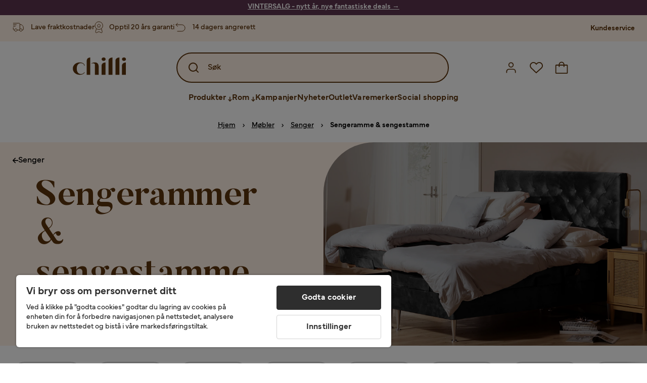

--- FILE ---
content_type: text/html; charset=utf-8
request_url: https://www.chilli.no/m%C3%B8bler/senger/sengeramme-sengestamme
body_size: 55073
content:
<!DOCTYPE html><html lang="nb-NO"><head><meta name="viewport" content="width=device-width, initial-scale=1"/><script src="https://cdn.cookielaw.org/consent/432e8c4d-fa79-4005-baa5-da8dfc38ca6d/otSDKStub.js" data-document-language="true" type="text/javascript" charSet="UTF-8" data-domain-script="432e8c4d-fa79-4005-baa5-da8dfc38ca6d"></script><script type="text/javascript">function OptanonWrapper() {}</script><script defer="" src="https://t.adii.se/init.js"></script><link rel="stylesheet" href="/static/globals.67954f0eb63ff117e2ea.css"/><script><!-- Google Tag Manager -->
(function(w,d,s,l,i){w[l]=w[l]||[];w[l].push({'gtm.start':
    new Date().getTime(),event:'gtm.js'});var f=d.getElementsByTagName(s)[0],
    j=d.createElement(s),dl=l!='dataLayer'?'&l='+l:'';j.async=true;
    var domain=w.location.hostname.split('.').slice(-2).join('.');
    j.src='https://gtm.'+domain+'/gtm.js?id='+i+dl;f.parentNode.insertBefore(j,f);
    })(window,document,'script','dataLayer','GTM-5RVV2N93');
<!-- End Google Tag Manager -->

<!-- Hotjar Tracking Code for https://www.chilli.se -->
    (function(h,o,t,j,a,r){
        h.hj=h.hj||function(){(h.hj.q=h.hj.q||[]).push(arguments)};
        h._hjSettings={hjid:408491,hjsv:6};
        a=o.getElementsByTagName('head')[0];
        r=o.createElement('script');r.async=1;
        r.src=t+h._hjSettings.hjid+j+h._hjSettings.hjsv;
        a.appendChild(r);
    })(window,document,'https://static.hotjar.com/c/hotjar-','.js?sv=');</script><meta name="theme-color" content="#000"/><title>Sengerammer 90-180 - Chilli</title><meta data-excite="true" property="og:title" content="Sengerammer 90-180 - Chilli"/><meta data-excite="true" name="description" content="Kjøp Sengerammer &amp; sengestamme hos Chilli. Akkurat nå kampanje med opptil 60% rabatt. ✔ 600 000 fornøyde kunder ✔ 14 dagers angrerett ✔ Lave fraktkostnader"/><meta data-excite="true" property="og:description" content="Kjøp Sengerammer &amp; sengestamme hos Chilli. Akkurat nå kampanje med opptil 60% rabatt. ✔ 600 000 fornøyde kunder ✔ 14 dagers angrerett ✔ Lave fraktkostnader"/><link rel="canonical" href="https://www.chilli.no/m%C3%B8bler/senger/sengeramme-sengestamme" data-excite="true"/><link rel="og:url" href="https://www.chilli.no/m%C3%B8bler/senger/sengeramme-sengestamme" data-excite="true"/><link rel="manifest" href="/webappmanifest" crossorigin="use-credentials"/><script>window.NT_VARIANTS = "1gWi1dKgovOJDDQe831gAC=0,2Cx9X97o2t86qVeCjBhiy1=1,2E8Em3EE7bffuc5hxiopdk=1,3GwasYPRJkRDkF1QHh584m=0,3PjSGezzaphN5cgOqzFGKZ=1,4IQMjdWtRrAdoCYTQLGQBy=0,5FHSCYMtgCoEUC3pr2leW8=1,6CYBGjDavBTiAY5B5zKQ5P=1,6oqBvtExbXNNfyk2IVFDaE=0,6zs047NtFVVcmKdEhWJMVw=1,7t6Ld1u9QQDS7fW9If5wzf=1,GWxPUbbUFkPc5jZ5AMwen=1";window.NT_API_KEY = "1d259c26-33ee-4a44-951c-f77204d77cda";window.NT_ENV = "main";</script></head><body><script>document.addEventListener('load',function(e) {  if (e.target instanceof HTMLImageElement){ e.target.style.opacity = '1'}},{ capture: true });</script><noscript aria-hidden="true"><style>img {opacity: 1!important;}</style></noscript><div id="container"><style data-glitz="">.a{flex-direction:column;-webkit-box-orient:vertical;-webkit-box-direction:normal}.b{min-height:100vh}.c{display:-webkit-box;display:-moz-box;display:-ms-flexbox;display:-webkit-flex;display:flex}.d{margin-bottom:0}.e{margin-top:0}.f{margin-right:0}.g{margin-left:0}.h{padding-bottom:0}.i{padding-top:0}.j{padding-right:0}.k{padding-left:0}</style><div class="a b c d e f g h i j k"><style data-glitz="">.m{z-index:8}.n{padding-right:16px}.o{padding-left:16px}.p{background-color:#F5F5F5}.q{transform:translateY(-100%)}.r{line-height:30px}.s{height:30px}.t{top:-30px}.u{position:absolute}.l:focus{transform:translateY(40px)}</style><a href="#maincontent" class="l m n o p q r s t u">Hopp over overskriften og gå videre.</a><div style="display:contents"><style data-glitz="">.v{justify-content:space-between;-webkit-box-pack:justify}.w{align-items:center;-webkit-box-align:center}</style><div class="v w c"><style data-glitz="">.x{width:-webkit-fill-available}.z{color:#ffffff}.a0{background-color:#5C344E}.a1{z-index:6}.a4{text-decoration:none}.y:hover{color:#ffffff}.a3:hover{text-decoration:none}.a2:visited{color:inherit}</style><a class="x y z a0 a1 a2 a3 a4" data-spa-link="true" href="/kampanjer"><style data-glitz="">.a5{padding-bottom:4px}.a6{padding-top:4px}.a7{text-align:center}.a8{color:inherit}.a9{min-height:30px}.aa{width:100%}@media (max-width: 1175px){.ae{padding-right:8px}.af{padding-left:8px}}@media (min-width: 1176px){.ab{padding-right:24px}.ac{padding-left:24px}.ag{max-width:1280px}.ah{margin-right:auto}.ai{margin-left:auto}}</style><div class="a5 a6 a7 a8 a9 aa n o ab ac ae af ag ah ai"><style data-glitz="">.aj{line-height:20px}.ak{font-size:14px}@media (max-width: 1175px){.al{margin-bottom:0}}</style><p style="text-align:center" class="aj ak d al"><span style="text-decoration:underline"><span style="color:#ffffff;text-decoration:underline"><strong>VINTERSALG - nytt år, nye fantastiske deals</strong> →</span></span></p></div></a></div></div><style data-glitz="">.am{background-color:#FFF1E5}</style><div class="am a1"><style data-glitz="">.an{padding-bottom:12px}.ao{padding-top:12px}.ap{height:52px}.aq{flex-direction:row;-webkit-box-orient:horizontal;-webkit-box-direction:normal}</style><nav class="an ao ap v aq c n o ab ac ae af aa ag ah ai"><style data-glitz="">.ar{width:-webkit-fit-content;width:-moz-fit-content;width:fit-content}</style><section class="ar"><style data-glitz="">.as{min-height:24px}.at{gap:32px}.au{list-style:none}</style><ul class="as at c au h i j k d e f g"></ul></section><style data-glitz="">.av{gap:0}</style><ul class="av w c au h i j k d e f g"><style data-glitz="">.aw:last-child:after{content:normal}.ax:after{margin-right:20px}.ay:after{margin-left:20px}.az:after{width:1px}.b0:after{height:13px}.b1:after{background-color:#CCCCCC}.b2:after{display:inline-block}.b3:after{content:""}.b4:after{pointer-events:none}</style><li class="aw ax ay az b0 b1 b2 b3 b4 w c"><style data-glitz="">.b7{color:#5D340C}.b8{font-weight:700}.b5:visited{color:#5D340C}.b6:hover{color:#5D340C}.b9:hover{text-decoration:underline}</style><a target="_blank" class="b5 b6 b7 b8 ak w c b9 a4" href="https://support.chilli.no/">Kundeservice</a></li></ul></nav></div><style data-glitz="">.ba{background-color:#FFFFFF}.bb{top:-1px}.bc{position:-webkit-sticky;position:sticky}.bd{align-items:inherit;-webkit-box-align:inherit}</style><header class="ba j k bb aa a1 bc bd a"><style data-glitz="">.be{background-color:transparent}.bf{margin-right:auto}.bg{margin-left:auto}.bh{max-width:1280px}.bi{max-height:142px}.bj{padding-bottom:22px}.bk{padding-top:22px}.bl{border-radius:15px}.bm{transition-timing-function:ease-out}.bn{transition-duration:200ms}.bo{transition-property:background-color;-webkit-transition-property:background-color;-moz-transition-property:background-color}</style><div id="desktop-chilli-header" class="be bf bg bh bi w bj bk j k bl bm bn bo"><style data-glitz="">.bp{max-width:992px}.bq{grid-template-columns:auto 1fr auto;-ms-grid-columns:auto 1fr auto}.br{display:-ms-grid;display:grid}</style><div class="bf bg bp bq br"><style data-glitz="">.bs:hover{color:inherit}</style><a aria-label="Gå til startsiden" class="a2 bs a3 a4 a8" data-spa-link="true" href="/"><style data-glitz="">.bt{height:auto}.bu{width:87px}.bw{display:block}@media (min-width: 1176px){.bv{width:106px}}</style><svg xmlns="http://www.w3.org/2000/svg" fill="none" viewBox="0 0 108 56" class="bt bu bv bw"><path fill="#5D340C" d="M.1 32.5c0-7.1 6-12.5 14-12.5 5.5 0 9.9 2.8 9.9 6.6h-1c0-2.8-3-5-6.7-5-5.2 0-8.3 4-8.3 10.9 0 6.8 3.2 11 8.5 11 2.8 0 5.4-1.4 6.5-3.5h1.1c-1.3 3-5.3 5-10 5-8 0-14-5.4-14-12.5zm58-19c0-2 1.8-3.5 4.1-3.5 2.2 0 4 1.5 4 3.5s-1.7 3.5-4 3.5-4-1.5-4-3.5zm5.8 6.9L66 20v25h-8V26.8c0-3.2 2.4-5.9 5.8-6.4zm28-10L94 10v35h-8V16.6c0-3.1 2.4-5.7 5.8-6.2zm-14 0L80 10v35h-8V16.6c0-3.1 2.4-5.7 5.8-6.2zm21.2 3.1c0-2 1.8-3.5 4.1-3.5 2.2 0 4 1.5 4 3.5s-1.7 3.5-4 3.5-4-1.5-4-3.5zm5.8 6.9l2.2-.4v25h-8V26.8c0-3.2 2.5-5.9 5.8-6.4zm-53.3 4.3a8 8 0 00-1.5-2.5 6.9 6.9 0 00-2.3-1.6c-.8-.4-2.3-.6-3.5-.6-2.8 0-6.1 1-7.2 2.5 1.6-.5 5-1.4 7 .6.6.6.6 1.6.6 2.9v19h7.4V27.6c0-1-.2-2-.5-3zM35.1 27V10l-2 .4c-2.9.5-5 3.1-5 6.2V45h7V27z"></path></svg></a><style data-glitz="">.bx{border-bottom-left-radius:15px}.by{border-bottom-right-radius:15px}.c4{border-bottom-color:#B3B3B3}.c5{border-bottom-style:solid}.c6{border-bottom-width:0}@media (max-width: 1175px){.c0{background-color:transparent}.c1{border-bottom-width:0}.c2{padding-right:12px}.c3{padding-left:12px}.ca{min-height:-webkit-fit-content;min-height:-moz-fit-content;min-height:fit-content}.cb{border-bottom-color:#B3B3B3}.cc{border-bottom-style:solid}.cd{padding-bottom:12px}}@media (min-width: 1176px){.bz{max-width:539px}.c7{justify-self:center;-ms-grid-column-align:center}.c8{margin-right:40px}.c9{margin-left:40px}}</style><div class="be bx by bz c0 c1 c2 c3 c4 c5 c6 aa c7 c8 c9 ca cb cc cd"><div tabindex="0"></div><div tabindex="-1"><style data-glitz="">.ce{border-bottom-color:#5D340C}.cf{border-bottom-width:2px}.cg{border-top-color:#5D340C}.ch{border-top-width:2px}.ci{border-right-color:#5D340C}.cj{border-right-width:2px}.ck{border-left-color:#5D340C}.cl{border-left-width:2px}.cm{height:100%}.cn{border-radius:50px}.co{justify-self:center;-ms-grid-column-align:center}.cp{padding-right:12px}.cq{padding-left:12px}.cr{position:relative}.cs{z-index:1}.ct{border-top-style:solid}.cu{border-right-style:solid}.cv{border-left-style:solid}</style><form action="/search" class="ce cf cg ch ci cj ck cl cm cn am co cp cq cr aa cs c bm bn bo c5 ct cu cv b7"><style data-glitz="">.cw{transition-duration:100ms}.cx{transition-timing-function:ease-in-out}.cy{transition-property:border-color;-webkit-transition-property:border-color;-moz-transition-property:border-color}.cz{height:56px}</style><div role="combobox" aria-haspopup="listbox" aria-expanded="false" tabindex="0" class="cw cx cy aa cz w v c"><style data-glitz="">.d0{pointer-events:none}.d1{padding-bottom:8px}.d2{padding-top:8px}.d3{padding-right:8px}.d4{padding-left:8px}.d7{border-radius:10px}.d8{font-weight:500}.d9{justify-content:center;-webkit-box-pack:center}.da{display:-webkit-inline-box;display:-moz-inline-box;display:-ms-inline-flexbox;display:-webkit-inline-flex;display:inline-flex}.di{font-size:16px}.dj{transition-property:color, background, opacity, border-color;-webkit-transition-property:color, background, opacity, border-color;-moz-transition-property:color, background, opacity, border-color}.dk{user-select:none;-webkit-user-select:none;-ms-user-select:none}.dl{border-bottom-style:none}.dm{border-top-style:none}.dn{border-right-style:none}.do{border-left-style:none}.dp{font-variant:inherit}.dq{font-style:inherit}@media (hover: hover){.db:hover{cursor:pointer}.dc:hover{border-bottom-color:transparentcc}.dd:hover{border-top-color:transparentcc}.de:hover{border-right-color:transparentcc}.df:hover{border-left-color:transparentcc}.dg:hover{background-color:transparentcc}.dh:hover{color:#5D340C}}@media (max-width: 1175px){.d5{padding-right:4px}.d6{padding-left:4px}}</style><button tabindex="-1" type="submit" aria-label="Search icon" class="d0 d1 d2 d3 d4 d5 d6 d7 d8 w d9 da db dc dd de df dg dh a8 be di bm bn dj dk dl dm dn do dp dq"><style data-glitz="">.dr{overflow:visible}.ds{width:1.5em}.dt{height:1.5em}</style><svg xmlns="http://www.w3.org/2000/svg" fill="none" viewBox="0 0 24 24" class="dr ds dt bw"><path fill="currentColor" d="M21.7 20.3L18 16.6a9 9 0 10-1.4 1.4l3.7 3.7a1 1 0 001.4 0 1 1 0 000-1.4zM11 18a7 7 0 110-14 7 7 0 010 14z"></path></svg></button><style data-glitz="">.dv{margin-left:8px}.dw{background-color:inherit}.e3{text-overflow:ellipsis}.e4{overflow:hidden}.e5{white-space:nowrap}.du::placeholder{color:#5D340C}.dy:focus{outline-style:none}.dz:focus{border-bottom-style:none}.e0:focus{border-top-style:none}.e1:focus{border-right-style:none}.e2:focus{border-left-style:none}@media (max-width: 1175px){.dx{font-weight:700}}</style><input role="searchbox" aria-label="Søk" aria-autocomplete="list" name="q" autoComplete="off" placeholder="Søk" tabindex="-1" class="du di dv h i j k dw aa b7 dx dy dz e0 e1 e2 dl dm dn do e3 e4 e5" value=""/></div></form></div><div tabindex="0"></div></div><style data-glitz="">.e6{justify-self:end;-ms-grid-column-align:end}</style><div class="b7 e6 w c"><style data-glitz="">.e7{flex-shrink:0}</style><div class="e7 an ao cp cq a w d9 c"><style data-glitz="">.e8{fill:#E9E9E9}.e9{cursor:pointer}@media (hover: hover){.ed:hover{background-color:inherit}}@media (max-width: 1175px){.ea{padding-top:12px}.eb{padding-right:9px}.ec{padding-left:9px}}</style><a id="login-button" aria-label="Logg inn" aria-expanded="false" title="Logg inn" class="e8 h i j k w c e9 cd ea eb ec ed d7 d8 d9 db dc dd de df dh a8 be di bm bn dj bs a3 a4" data-spa-link="true" href="/login"><style data-glitz="">.ee{height:26px}.ef{width:26px}.eg{stroke-width:1.6px}</style><svg xmlns="http://www.w3.org/2000/svg" viewBox="0 0 24 24" fill="none" stroke="currentColor" stroke-width="2" stroke-linecap="round" stroke-linejoin="round" class="b7 ee ef eg dr bw"><path d="M20 21v-2a4 4 0 00-4-4H8a4 4 0 00-4 4v2"></path><circle cx="12" cy="7" r="4"></circle></svg></a></div><div class="e7 an ao cp cq a w d9 c"><style data-glitz="">@media (max-width: 1175px){.eh{padding-right:10px}.ei{padding-left:10px}}</style><button aria-label="Favoritter 0" aria-expanded="false" type="button" class="dr cr cd ea eh ei h i j k w a c e9 ed d7 d8 d9 db dc dd de df dh a8 be di bm bn dj dk dl dm dn do dp dq"><div class="cr"><style data-glitz="">.ej{stroke-width:1.5px}</style><svg xmlns="http://www.w3.org/2000/svg" fill="none" stroke="currentColor" viewBox="-0.8 -0.5 20.5 17" class="b7 ej ee ef dr bw"><path d="M17.3 1.3a5 5 0 00-7.2.6l-.6.7L9 2a5 5 0 00-4-2 5 5 0 00-3.5 1.5 4.9 4.9 0 000 7L9.3 16l8.3-7.5A4.9 4.9 0 0019 4.8a5 5 0 00-1.7-3.5z"></path></svg></div></button></div><div class="e7 an ao cp cq a w d9 c"><button aria-label="Handlekurv Du har 0 varer i din handlekurv" aria-expanded="false" type="button" class="h i j k w a c cd ea eh ei ed d7 d8 d9 db dc dd de df dh a8 be di bm bn dj dk dl dm dn do dp dq"><div class="cr"><svg xmlns="http://www.w3.org/2000/svg" fill="none" viewBox="0 0 24 23" class="b7 ef ee dr bw"><path fill="currentcolor" d="M21.63 6h-4.37a5.25 5.25 0 10-10.5 0H2.38A1.75 1.75 0 00.63 7.75v13.13a1.75 1.75 0 001.75 1.75h19.25a1.75 1.75 0 001.75-1.75V7.74A1.75 1.75 0 0021.63 6zm-9.62-3.5A3.5 3.5 0 0115.5 6h-7A3.5 3.5 0 0112 2.5zm9.62 18.38H2.38V7.74h4.38V9.5a.87.87 0 101.75 0V7.75h7V9.5a.87.87 0 001.75 0V7.75h4.37v13.13z"></path></svg></div></button></div></div></div><div class="e4"><style data-glitz="">.ek{height:60px}</style><nav class="b7 ek d9 aq c aa n o ab ac ae af ag ah ai"><style data-glitz="">.el{gap:40px}</style><ul class="el c au h i j k d e f g"><style data-glitz="">.eo{letter-spacing:0.2px}.ep{overflow:initial}.em:hover{cursor:initial}.en:after{height:5px}</style><li class="em en a3 eo cr w c cm d8 be d7 ep d9"><style data-glitz="">.eq{font-family:Mundial}</style><button aria-haspopup="true" aria-expanded="false" type="button" class="b9 h i j k b8 eq di d7 w d9 da db dc dd de df dg dh a8 be bm bn dj dk dl dm dn do dp dq">Produkter<style data-glitz="">.er{margin-left:4px}.es{margin-top:4px}.et{height:11px}.eu{width:8px}</style><svg xmlns="http://www.w3.org/2000/svg" fill="none" viewBox="0 0 10 13" class="er es et eu dr bw"><path fill="currentcolor" stroke="currentcolor" stroke-width="0.5" d="M0-.35h6.28v1.36H0z" transform="scale(1.01484 .98493) rotate(45 -8 4.85)"></path><path fill="currentcolor" stroke="currentcolor" stroke-width="0.5" d="M-.36 0h6.28v1.36H-.36z" transform="scale(1.01484 .98493) rotate(-45 15.38 .52)"></path><path fill="currentcolor" stroke="currentcolor" stroke-width="0.5" d="M-.25.26h10.58v1.36H-.25z" transform="matrix(0 -1 .99955 -.0299 3.94 11.12)"></path></svg></button></li><li class="em en a3 eo cr w c cm d8 be d7 ep d9"><button aria-haspopup="true" aria-expanded="false" type="button" class="b9 h i j k b8 eq di d7 w d9 da db dc dd de df dg dh a8 be bm bn dj dk dl dm dn do dp dq">Rom<svg xmlns="http://www.w3.org/2000/svg" fill="none" viewBox="0 0 10 13" class="er es et eu dr bw"><path fill="currentcolor" stroke="currentcolor" stroke-width="0.5" d="M0-.35h6.28v1.36H0z" transform="scale(1.01484 .98493) rotate(45 -8 4.85)"></path><path fill="currentcolor" stroke="currentcolor" stroke-width="0.5" d="M-.36 0h6.28v1.36H-.36z" transform="scale(1.01484 .98493) rotate(-45 15.38 .52)"></path><path fill="currentcolor" stroke="currentcolor" stroke-width="0.5" d="M-.25.26h10.58v1.36H-.25z" transform="matrix(0 -1 .99955 -.0299 3.94 11.12)"></path></svg></button></li><li class="d7 bt ep d9 w c"><a class="d7 bt ep b9 eo cr w c b8 b7 di a2 bs a4" data-spa-link="true" href="/kampanjer">Kampanjer</a></li><li class="d7 bt ep d9 w c"><a class="d7 bt ep b9 eo cr w c b8 b7 di a2 bs a4" data-spa-link="true" href="/nyheter">Nyheter</a></li><li class="d7 bt ep d9 w c"><a class="d7 bt ep b9 eo cr w c b8 b7 di a2 bs a4" data-spa-link="true" href="/kampanjer/outlet">Outlet</a></li><li class="d7 bt ep d9 w c"><a class="d7 bt ep b9 eo cr w c b8 b7 di a2 bs a4" data-spa-link="true" href="/varemerker">Varemerker</a></li><li class="d7 bt ep d9 w c"><a class="d7 bt ep b9 eo cr w c b8 b7 di a2 bs a4" data-spa-link="true" href="/social-shopping">Social shopping</a></li></ul></nav><div tabindex="0"></div><div tabindex="-1"><style data-glitz="">.ev{top:100%}.ew{z-index:9}.ex{transform:translate(-50%, 0)}.ey{left:50%}</style><div class="cr ev aa bh ew ex ey"><style data-glitz="">.ez{max-height:calc(100vh - undefinedpx)}.f0{display:none}.f1{height:0}.f2{opacity:0}.f9{overflow-y:auto}.fa{padding-top:24px}.fb::-webkit-scrollbar-thumb{background-color:rgba(0, 0, 0, 0.2)}.fc::-webkit-scrollbar-track{background-color:#B3B3B3}.fd::-webkit-scrollbar{width:4px}@media (min-width: 1176px){.f3{border-bottom-right-radius:15px}.f4{border-bottom-left-radius:15px}.f5{padding-top:0}.f6{padding-bottom:40px}.f7{padding-right:40px}.f8{padding-left:40px}}</style><div class="ez ba f0 f1 f2 f3 f4 f5 f6 f7 f8 bm bn bo f9 d1 fa fb fc fd n o ae af"><div id="ProductMenu" role="dialog" class="aa cm c"><div class="aa b7"><style data-glitz="">.fe{padding-top:40px}.ff{top:0}</style><div class="ba fe ff bc"><style data-glitz="">.fg{margin-bottom:20px}</style><div class="fg v c"><style data-glitz="">.fh{font-family:Butler}.fi{font-size:32px}</style><h2 id="menutitle" class="d fh fi">Produkter</h2><style data-glitz="">.fj{font-size:24px}.fk{color:#000000}.fl{background-color:transparent;background-color:initial}.fm{font-weight:inherit}</style><button aria-label="Steng" class="d7 fj h i j k fk fl dk dl dm dn do fm dp dq"><svg xmlns="http://www.w3.org/2000/svg" fill="none" stroke="currentColor" stroke-linecap="square" stroke-miterlimit="10" stroke-width="2" viewBox="0 0 32 32" aria-hidden="true" class="dr ds dt bw"><path d="M16 16l-8.66 8.66L16 16 7.34 7.34 16 16l8.66-8.66L16 16l8.66 8.66z"></path></svg></button></div><style data-glitz="">.fn{border-bottom-color:#CCCCCC}.fo{border-bottom-width:1px}</style><div aria-labelledby="menutitle" role="tablist" class="e4 el aa c5 fn fo d e f g h i j k c"><style data-glitz="">.fq{font-weight:800}.g2{border-radius:0}.g3{height:40px}.fp:after{transform:translateY(0px)}.fr:after{background-color:#5D340C}.fs:after{right:0}.ft:after{left:0}.fu:after{bottom:0}.fv:after{width:100%}.fw:after{height:4px}.fx:after{position:absolute}.fy:after{content:''}.fz:after{transition-timing-function:ease-in-out}.g0:after{transition-property:transform;-webkit-transition-property:transform;-moz-transition-property:transform}.g1:after{transition-duration:100ms}</style><div class="fp fq fr fs ft fu fv fw fx fy fz g0 g1 j k cr g2 w c g3"><style data-glitz="">@media (hover: hover){.g4:hover{text-decoration:underline}}</style><a role="tab" aria-selected="true" aria-controls="menutabpanel1" id="menutab1" tabindex="0" class="fm h i j k bt g4 d7 w d9 da db dc dd de df dg dh a8 be di bm bn dj bs a3 a4" data-spa-link="true" href="/m%C3%B8bler">Møbler</a></div><style data-glitz="">.g5:after{transform:translateY(6px)}</style><div class="fr fs ft fu fv fw fx fy fz g0 g1 g5 j k cr g2 w c g3"><a role="tab" aria-selected="false" aria-controls="menutabpanel2" id="menutab2" tabindex="-1" class="fm h i j k bt g4 d7 w d9 da db dc dd de df dg dh a8 be di bm bn dj bs a3 a4" data-spa-link="true" href="/oppbevaring">Oppbevaring</a></div><div class="fr fs ft fu fv fw fx fy fz g0 g1 g5 j k cr g2 w c g3"><a role="tab" aria-selected="false" aria-controls="menutabpanel3" id="menutab3" tabindex="-1" class="fm h i j k bt g4 d7 w d9 da db dc dd de df dg dh a8 be di bm bn dj bs a3 a4" data-spa-link="true" href="/hagem%C3%B8bler">Hagemøbler &amp; utemiljø</a></div><div class="fr fs ft fu fv fw fx fy fz g0 g1 g5 j k cr g2 w c g3"><a role="tab" aria-selected="false" aria-controls="menutabpanel4" id="menutab4" tabindex="-1" class="fm h i j k bt g4 d7 w d9 da db dc dd de df dg dh a8 be di bm bn dj bs a3 a4" data-spa-link="true" href="/innredning">Interiør</a></div><div class="fr fs ft fu fv fw fx fy fz g0 g1 g5 j k cr g2 w c g3"><a role="tab" aria-selected="false" aria-controls="menutabpanel5" id="menutab5" tabindex="-1" class="fm h i j k bt g4 d7 w d9 da db dc dd de df dg dh a8 be di bm bn dj bs a3 a4" data-spa-link="true" href="/tekstiler">Tekstiler &amp; tepper</a></div><div class="fr fs ft fu fv fw fx fy fz g0 g1 g5 j k cr g2 w c g3"><a role="tab" aria-selected="false" aria-controls="menutabpanel6" id="menutab6" tabindex="-1" class="fm h i j k bt g4 d7 w d9 da db dc dd de df dg dh a8 be di bm bn dj bs a3 a4" data-spa-link="true" href="/belysning">Belysning</a></div><div class="fr fs ft fu fv fw fx fy fz g0 g1 g5 j k cr g2 w c g3"><a role="tab" aria-selected="false" aria-controls="menutabpanel7" id="menutab7" tabindex="-1" class="fm h i j k bt g4 d7 w d9 da db dc dd de df dg dh a8 be di bm bn dj bs a3 a4" data-spa-link="true" href="/servering-borddekking">Servering &amp; borddekking</a></div></div></div><div id="menutabpanel1" role="tabpanel" aria-labelledby="menutab1"><style data-glitz="">.g6{margin-top:24px}.g7{display:inline-block}.g8{text-decoration:underline}</style><a aria-label="Vis alt innen Møbler" class="g6 g7 fq g8 a2 bs a3 a8" data-spa-link="true" href="/m%C3%B8bler">Vis alt innen Møbler</a><style data-glitz="">.g9{row-gap:40px}.ga{column-gap:24px}.gb{grid-template-columns:repeat(4, 1fr);-ms-grid-columns:repeat(4, 1fr)}</style><div class="g9 ga fa gb br"></div></div></div></div></div></div></div><div tabindex="0"></div></div></div></header><div tabindex="0"></div><div tabindex="-1"><style data-glitz="">.gc{width:440px}.gd{bottom:0}.ge{left:100%}.gf{will-change:transform}.gg{background-color:white}.gh{max-width:100%}.gi{position:fixed}</style><div class="f0 gc gd ff ge gf gg gh a gi"><style data-glitz="">.gj{background-color:#FFE4CA}</style><div class="gj c4 fo c5 w c"><style data-glitz="">.gk{flex-grow:1;-webkit-box-flex:1}.gl{padding-bottom:16px}.gm{padding-top:16px}</style><div class="gk w c gl gm n o"><style data-glitz="">.gn{font-size:20px}</style><h3 class="b8 gn d">Handlekurv</h3></div><style data-glitz="">@media (hover: hover){.go:hover{color:inherit}.gp:hover{background-color:transparent}}</style><button aria-label="Steng" autofocus="" type="button" class="fj go gl gm n o gp d7 d8 w d9 da db dc dd de df a8 be bm bn dj dk dl dm dn do dp dq"><svg xmlns="http://www.w3.org/2000/svg" fill="none" stroke="currentColor" stroke-linecap="square" stroke-miterlimit="10" stroke-width="2" viewBox="0 0 32 32" class="dr ds dt bw"><path d="M16 16l-8.66 8.66L16 16 7.34 7.34 16 16l8.66-8.66L16 16l8.66 8.66z"></path></svg></button></div><style data-glitz="">@media (min-width: 1176px){.gq::-webkit-scrollbar-thumb{background-color:rgba(0, 0, 0, 0.2)}.gr::-webkit-scrollbar-track{background-color:#B3B3B3}.gs::-webkit-scrollbar{width:4px}}</style><div class="f9 gk gq gr gs"><style data-glitz="">.gt{margin-bottom:40px}.gu{margin-top:40px}</style><h3 class="d8 gt gu a7">Handlekurven er tom</h3></div><style data-glitz="">@media (min-width: 1176px){.gv{padding-top:20px}.gw{padding-bottom:16px}.gx{padding-right:16px}.gy{padding-left:16px}}</style><footer class="gj gm an cp cq e7 gv gw gx gy"><style data-glitz="">.h6{color:#666666}.h7{padding-right:20px}.h8{padding-left:20px}@media (hover: hover){.gz:hover{cursor:default}.h0:hover{border-bottom-color:#F5F5F5cc}.h1:hover{border-top-color:#F5F5F5cc}.h2:hover{border-right-color:#F5F5F5cc}.h3:hover{border-left-color:#F5F5F5cc}.h4:hover{background-color:#F5F5F5}.h5:hover{color:#666666}}</style><a aria-disabled="true" data-test-id="to-checkout-button" class="di b8 aa d7 w d9 da gz h0 h1 h2 h3 h4 h5 h6 p gl gm h7 h8 bm bn dj bs a3 a4" data-spa-link="true" href="/checkout">Til kassen</a></footer></div></div><div tabindex="0"></div><main id="maincontent" class="a gh c gk cm"><style data-glitz="">@media (min-width: 1176px){.h9{margin-bottom:32px}}</style><div class="fg h9"><style data-glitz="">.ha{margin-bottom:10px}.hc{overflow-y:hidden}.hd{overflow-x:auto}@media (max-width: 1175px){.he{line-height:normal}}@media (min-width: 1176px){.hb{justify-content:center;-webkit-box-pack:center}}</style><div class="n o ab ac ae af ha c hb hc hd e5 an ao he aa ag ah ai"><style data-glitz="">.hf{height:24px}@media (max-width: 1175px){.hg{text-align:center}}</style><nav class="d9 c a7 hf hg"><style data-glitz="">.hk{word-break:break-all}.hh:after{margin-right:0}.hi:after{margin-left:0}.hj:after{content:normal}@media (max-width: 1175px){.hl:last-child{margin-right:16px}.hm:first-child{margin-left:16px}}</style><span class="hh hi hj w c aw hk h6 ak hl hm"><style data-glitz="">.hn:visited:hover{color:#000000}.ho:visited{color:#000000}.hp:hover{color:#000000}</style><a class="g8 hn ho hp fk e5 a3" data-spa-link="true" href="/">Hjem</a><style data-glitz="">.hq{margin-right:10px}.hr{margin-left:10px}.hs{width:12px}</style><svg xmlns="http://www.w3.org/2000/svg" fill="none" viewBox="0 0 12 13" class="hq hr hs fk dr dt bw"><path fill="currentColor" fill-rule="evenodd" d="M4.7 3.7a.6.6 0 000 .8l2 2-2 2a.6.6 0 10.8.8L7.9 7a.6.6 0 000-.8L5.5 3.7a.6.6 0 00-.8 0z" clip-rule="evenodd"></path></svg></span><span class="hh hi hj w c aw hk h6 ak hl hm"><a class="g8 hn ho hp fk e5 a3" data-spa-link="true" href="/m%C3%B8bler">Møbler</a><svg xmlns="http://www.w3.org/2000/svg" fill="none" viewBox="0 0 12 13" class="hq hr hs fk dr dt bw"><path fill="currentColor" fill-rule="evenodd" d="M4.7 3.7a.6.6 0 000 .8l2 2-2 2a.6.6 0 10.8.8L7.9 7a.6.6 0 000-.8L5.5 3.7a.6.6 0 00-.8 0z" clip-rule="evenodd"></path></svg></span><span class="hh hi hj w c aw hk h6 ak hl hm"><a class="g8 hn ho hp fk e5 a3" data-spa-link="true" href="/m%C3%B8bler/senger">Senger</a><svg xmlns="http://www.w3.org/2000/svg" fill="none" viewBox="0 0 12 13" class="hq hr hs fk dr dt bw"><path fill="currentColor" fill-rule="evenodd" d="M4.7 3.7a.6.6 0 000 .8l2 2-2 2a.6.6 0 10.8.8L7.9 7a.6.6 0 000-.8L5.5 3.7a.6.6 0 00-.8 0z" clip-rule="evenodd"></path></svg></span><span class="hh hi hj w c aw hk h6 ak hl hm"><style data-glitz="">.ht{opacity:1}</style><span class="fk ht a4 b8 ak e5">Sengeramme &amp; sengestamme</span></span></nav></div><div data-scroll-id="product-listing" class="a c"><style data-glitz="">@media (min-width: 1176px){.hu{margin-right:0}.hv{margin-left:0}.hw{max-width:unset}}</style><div class="hu hv hw aa"><style data-glitz="">.hz{margin-bottom:32px}@media (max-width: 1175px){.i0{padding-right:0}.i1{padding-left:0}}@media (min-width: 1176px){.hx{display:-webkit-box;display:-moz-box;display:-ms-flexbox;display:-webkit-flex;display:flex}.hy{min-height:350px}}</style><div class="b7 am hx hy hz cr i0 i1"><style data-glitz="">.id{object-fit:cover}.ie{max-height:325px}.if{transition-timing-function:ease-in}.ig{transition-property:opacity;-webkit-transition-property:opacity;-moz-transition-property:opacity}@media (max-width: 1175px){.i2{max-height:unset}.i3{height:100%}.i4{position:absolute}}@media (min-width: 1176px){.i5{right:0}.i6{top:0}.i7{position:absolute}.i8{height:100%}.i9{max-height:unset}.ia{width:50%}.ib{order:1}.ic{border-top-left-radius:100px}}</style><img alt="Sengeramme &amp; sengestamme" height="2000" width="3000" srcSet="/assets/contentful/faov0eykzznw/4ytH25XA9L5s5sx6xgz2cH/32f249150dc4b3b19ad5e034e5617938/BF_sa_ng_stor.jpg?preset=large 1250w,/assets/contentful/faov0eykzznw/4ytH25XA9L5s5sx6xgz2cH/32f249150dc4b3b19ad5e034e5617938/BF_sa_ng_stor.jpg?preset=large&amp;dpr=1.5 1875w,/assets/contentful/faov0eykzznw/4ytH25XA9L5s5sx6xgz2cH/32f249150dc4b3b19ad5e034e5617938/BF_sa_ng_stor.jpg?preset=large&amp;dpr=2 2500w" src="/assets/contentful/faov0eykzznw/4ytH25XA9L5s5sx6xgz2cH/32f249150dc4b3b19ad5e034e5617938/BF_sa_ng_stor.jpg?preset=large&amp;dpr=2" class="i2 i3 i4 i5 i6 i7 i8 i9 ia ib ic id ie aa if bn ig f2 bt gh"/><style data-glitz="">.ih{top:unset}.ii{text-shadow:none}.in{color:#FFFFFF}.io{background-image:-webkit-linear-gradient(180deg, rgba(0, 0, 0, 0.5) 0%, rgba(0, 0, 0, 0.21) 100%);background-image:-moz-linear-gradient(180deg, rgba(0, 0, 0, 0.5) 0%, rgba(0, 0, 0, 0.21) 100%);background-image:linear-gradient(180deg, rgba(0, 0, 0, 0.5) 0%, rgba(0, 0, 0, 0.21) 100%)}@media (min-width: 1176px){.ij{color:inherit}.ik{background-image:none}.il{position:relative}.im{border-radius:0}}</style><div class="ih cr cm ii ij ik il im i8 ia in io aa"><style data-glitz="">.iq{left:0}@media (min-width: 1176px){.ip{color:#000000}}</style><div class="fk ip iq ff u"><style data-glitz="">.ir{float:left}.is{padding-bottom:24px}.it{padding-right:24px}.iu{padding-left:24px}.iv{column-gap:8px}@media (max-width: 1175px){.iw{padding-bottom:16px}.ix{padding-top:16px}.iy{padding-right:16px}.iz{padding-left:16px}.j0{font-size:14px}}</style><a class="ir is fa it iu iv w c iw ix iy iz j0 a2 bs a3 a4 a8" data-spa-link="true" href="/m%C3%B8bler/senger"><style data-glitz="">.j1{font-size:8px}.j2{transform:rotate(180deg)}</style><svg viewBox="0 0 10 10" fill="none" xmlns="http://www.w3.org/2000/svg" class="j1 j2 dr ds dt bw"><g fill="currentColor"><path d="M4.883 9.666l4.45-4.667-.89-.932-4.45 4.666.89.933z"></path><path d="M9.334 5L4.884.334l-.89.934 4.45 4.666.89-.934z"></path><path d="M8.181 5.547H0v-1.32H8.18v1.32z"></path></g></svg>Senger</a></div><style data-glitz="">@media (min-width: 1176px){.j3{padding-bottom:70px}.j4{padding-top:70px}.j5{padding-right:70px}.j6{padding-left:70px}}</style><div class="j3 j4 j5 j6 hb hy w a c"><div><style data-glitz="">.jk{font-size:56px}@media (max-width: 1175px){.je{align-items:center;-webkit-box-align:center}.jf{display:-webkit-box;display:-moz-box;display:-ms-flexbox;display:-webkit-flex;display:flex}.jg{min-height:200px}.jh{padding-bottom:48px}.ji{padding-top:48px}.jj{font-size:38px}}@media (min-width: 1176px){.j7{line-height:1.1}.j8{text-align:left}.j9{padding-bottom:0}.ja{padding-right:0}.jb{padding-left:0}.jc{width:auto}.jd{font-size:70px}}</style><h1 class="j7 j8 j9 f5 ja jb jc jd je jf jg jh ji jj aa a7 d n o an d2 fh jk">Sengerammer &amp; sengestamme </h1><style data-glitz="">.jp{margin-bottom:24px}@media (max-width: 1175px){.jn{transform:translate(-50%, 0)}.jo{left:50%}.jq{margin-bottom:16px}}@media (min-width: 1176px){.jl{margin-top:8px}.jm{margin-bottom:0}}</style><div class="jl jm jn jo i4 gd jp d8 j0 jq hg">2273 stk produkter</div></div></div></div></div><style data-glitz="">@media (max-width: 1175px){.jr{flex-direction:column;-webkit-box-orient:vertical;-webkit-box-direction:normal}}</style><div class="c jr"></div></div><div class="aa ag ah ai"><div class="d9 c cr ja jb"><style data-glitz="">.js{align-self:flex-start}@media (min-width: 1176px){.jt{margin-bottom:40px}}</style><div class="hz js jt cr gh"><div class="e4 gh"><style data-glitz="">.ju{margin-right:24px}.jv{margin-left:24px}.jw{row-gap:24px}.jx{grid-auto-flow:column}</style><ul class="ju jv jw ga jx br au h i j k d e"><li><style data-glitz="">.jy{width:auto}@media (min-width: 1176px){.jz{width:140px}}</style><a class="jy jz w a c a2 bs a3 a4 a8" data-spa-link="true" href="/m%C3%B8bler/senger/kontinentalsenger"><style data-glitz="">.k0{border-top-color:#CCCCCC}.k1{border-right-color:#CCCCCC}.k2{border-left-color:#CCCCCC}.k3{height:84px}.k4{width:84px}.k5{background-image:none}@media (min-width: 1176px){.k6{border-radius:25px}.k7{height:140px}}</style><div class="fn cf c5 k0 ch ct k1 cj cu k2 cl cv k3 k4 k5 bl k6 k7 jz cr"><style data-glitz="">.k8{mix-blend-mode:multiply}.k9{object-fit:contain}</style><img loading="lazy" alt="Kontinentalsenger" title="Kontinentalsenger" height="512" width="768" srcSet="/assets/contentful/faov0eykzznw/4BiHXA8TVw0ZxZMDhQbfPy/a284b63c2a7621f64428b2acc6f7313d/image-2502135.jpg?preset=thumb 180w,/assets/contentful/faov0eykzznw/4BiHXA8TVw0ZxZMDhQbfPy/a284b63c2a7621f64428b2acc6f7313d/image-2502135.jpg?preset=thumb&amp;dpr=1.5 270w,/assets/contentful/faov0eykzznw/4BiHXA8TVw0ZxZMDhQbfPy/a284b63c2a7621f64428b2acc6f7313d/image-2502135.jpg?preset=thumb&amp;dpr=2 360w" src="/assets/contentful/faov0eykzznw/4BiHXA8TVw0ZxZMDhQbfPy/a284b63c2a7621f64428b2acc6f7313d/image-2502135.jpg?preset=thumb&amp;dpr=2" class="k8 k9 d1 d2 d3 d4 cm aa if bn ig f2 gh"/></div><style data-glitz="">.ka{margin-top:10px}.kb{line-height:auto}@media (max-width: 1175px){.kc{line-height:auto}.kd{text-overflow:ellipsis}.ke{overflow:hidden}.kf{white-space:nowrap}.kg{padding-right:2px}.kh{padding-left:2px}.ki{width:104px}}</style><div class="b8 di ka kb kc kd ke kf kg kh ki j0 a7">Kontinentalsenger</div></a></li><li><a class="jy jz w a c a2 bs a3 a4 a8" data-spa-link="true" href="/m%C3%B8bler/senger/komplett-sengepakke"><div class="fn cf c5 k0 ch ct k1 cj cu k2 cl cv k3 k4 k5 bl k6 k7 jz cr"><img loading="lazy" alt="Komplett sengepakke" title="Komplett sengepakke" height="512" width="768" srcSet="/assets/contentful/faov0eykzznw/2UG9dbSK3ZvUeP2ZXJeHWz/b0809770e172f94fcdd6f7545643ad0e/image-3257776.jpeg?preset=thumb 180w,/assets/contentful/faov0eykzznw/2UG9dbSK3ZvUeP2ZXJeHWz/b0809770e172f94fcdd6f7545643ad0e/image-3257776.jpeg?preset=thumb&amp;dpr=1.5 270w,/assets/contentful/faov0eykzznw/2UG9dbSK3ZvUeP2ZXJeHWz/b0809770e172f94fcdd6f7545643ad0e/image-3257776.jpeg?preset=thumb&amp;dpr=2 360w" src="/assets/contentful/faov0eykzznw/2UG9dbSK3ZvUeP2ZXJeHWz/b0809770e172f94fcdd6f7545643ad0e/image-3257776.jpeg?preset=thumb&amp;dpr=2" class="k8 k9 d1 d2 d3 d4 cm aa if bn ig f2 gh"/></div><div class="b8 di ka kb kc kd ke kf kg kh ki j0 a7">Komplett sengepakke</div></a></li><li><a class="jy jz w a c a2 bs a3 a4 a8" data-spa-link="true" href="/m%C3%B8bler/senger/dobbeltsenger"><div class="fn cf c5 k0 ch ct k1 cj cu k2 cl cv k3 k4 k5 bl k6 k7 jz cr"><img loading="lazy" alt="Dobbeltsenger" title="Dobbeltsenger" height="512" width="768" srcSet="/assets/contentful/faov0eykzznw/7jVvDmkD0wbBF5yqjQlnGm/ea453ee2edeff55215f047bf4445aed0/image-2990551.jpg?preset=thumb 180w,/assets/contentful/faov0eykzznw/7jVvDmkD0wbBF5yqjQlnGm/ea453ee2edeff55215f047bf4445aed0/image-2990551.jpg?preset=thumb&amp;dpr=1.5 270w,/assets/contentful/faov0eykzznw/7jVvDmkD0wbBF5yqjQlnGm/ea453ee2edeff55215f047bf4445aed0/image-2990551.jpg?preset=thumb&amp;dpr=2 360w" src="/assets/contentful/faov0eykzznw/7jVvDmkD0wbBF5yqjQlnGm/ea453ee2edeff55215f047bf4445aed0/image-2990551.jpg?preset=thumb&amp;dpr=2" class="k8 k9 d1 d2 d3 d4 cm aa if bn ig f2 gh"/></div><div class="b8 di ka kb kc kd ke kf kg kh ki j0 a7">Dobbeltsenger</div></a></li><li><a class="jy jz w a c a2 bs a3 a4 a8" data-spa-link="true" href="/m%C3%B8bler/senger/senger-med-oppbevaring"><div class="fn cf c5 k0 ch ct k1 cj cu k2 cl cv k3 k4 k5 bl k6 k7 jz cr"><img loading="lazy" alt="Senger med oppbevaring" title="Senger med oppbevaring" height="512" width="768" srcSet="/assets/contentful/faov0eykzznw/6yTaHgr2herPiLjpTZH7tA/97ed5af0dc2695ff1249815ca5cf48d2/image-2502136.jpg?preset=thumb 180w,/assets/contentful/faov0eykzznw/6yTaHgr2herPiLjpTZH7tA/97ed5af0dc2695ff1249815ca5cf48d2/image-2502136.jpg?preset=thumb&amp;dpr=1.5 270w,/assets/contentful/faov0eykzznw/6yTaHgr2herPiLjpTZH7tA/97ed5af0dc2695ff1249815ca5cf48d2/image-2502136.jpg?preset=thumb&amp;dpr=2 360w" src="/assets/contentful/faov0eykzznw/6yTaHgr2herPiLjpTZH7tA/97ed5af0dc2695ff1249815ca5cf48d2/image-2502136.jpg?preset=thumb&amp;dpr=2" class="k8 k9 d1 d2 d3 d4 cm aa if bn ig f2 gh"/></div><div class="b8 di ka kb kc kd ke kf kg kh ki j0 a7">Senger med oppbevaring</div></a></li><li><a class="jy jz w a c a2 bs a3 a4 a8" data-spa-link="true" href="/m%C3%B8bler/senger/sengeramme-sengestamme"><div class="fn cf c5 k0 ch ct k1 cj cu k2 cl cv k3 k4 k5 bl k6 k7 jz cr"><img loading="lazy" alt="Sengeramme &amp; sengestamme" title="Sengeramme &amp; sengestamme" height="512" width="768" srcSet="/assets/contentful/faov0eykzznw/1f21weP7SesCELsAjguS3D/6cf2e6380b47b38cbffb8ebe589e7c42/image-2502129.jpg?preset=thumb 180w,/assets/contentful/faov0eykzznw/1f21weP7SesCELsAjguS3D/6cf2e6380b47b38cbffb8ebe589e7c42/image-2502129.jpg?preset=thumb&amp;dpr=1.5 270w,/assets/contentful/faov0eykzznw/1f21weP7SesCELsAjguS3D/6cf2e6380b47b38cbffb8ebe589e7c42/image-2502129.jpg?preset=thumb&amp;dpr=2 360w" src="/assets/contentful/faov0eykzznw/1f21weP7SesCELsAjguS3D/6cf2e6380b47b38cbffb8ebe589e7c42/image-2502129.jpg?preset=thumb&amp;dpr=2" class="k8 k9 d1 d2 d3 d4 cm aa if bn ig f2 gh"/></div><div class="b8 di ka kb kc kd ke kf kg kh ki j0 a7">Sengeramme &amp; sengestamme</div></a></li><li><a class="jy jz w a c a2 bs a3 a4 a8" data-spa-link="true" href="/m%C3%B8bler/senger/enkeltsenger"><div class="fn cf c5 k0 ch ct k1 cj cu k2 cl cv k3 k4 k5 bl k6 k7 jz cr"><img loading="lazy" alt="Enkeltsenger" title="Enkeltsenger" height="512" width="768" srcSet="/assets/contentful/faov0eykzznw/65aNLCmJ2638SF5KQFIqdq/ab71fe5214ff19da1b758233a9a0210c/image-2990553.jpg?preset=thumb 180w,/assets/contentful/faov0eykzznw/65aNLCmJ2638SF5KQFIqdq/ab71fe5214ff19da1b758233a9a0210c/image-2990553.jpg?preset=thumb&amp;dpr=1.5 270w,/assets/contentful/faov0eykzznw/65aNLCmJ2638SF5KQFIqdq/ab71fe5214ff19da1b758233a9a0210c/image-2990553.jpg?preset=thumb&amp;dpr=2 360w" src="/assets/contentful/faov0eykzznw/65aNLCmJ2638SF5KQFIqdq/ab71fe5214ff19da1b758233a9a0210c/image-2990553.jpg?preset=thumb&amp;dpr=2" class="k8 k9 d1 d2 d3 d4 cm aa if bn ig f2 gh"/></div><div class="b8 di ka kb kc kd ke kf kg kh ki j0 a7">Enkeltsenger</div></a></li><li><a class="jy jz w a c a2 bs a3 a4 a8" data-spa-link="true" href="/m%C3%B8bler/senger/madrasser"><div class="fn cf c5 k0 ch ct k1 cj cu k2 cl cv k3 k4 k5 bl k6 k7 jz cr"><img loading="lazy" alt="Madrasser" title="Madrasser" height="512" width="768" srcSet="/assets/contentful/faov0eykzznw/212KKaR9XuZYj1uIppDg54/8b1bf6062285c2c4060482a63b647758/image-2610019.jpg?preset=thumb 180w,/assets/contentful/faov0eykzznw/212KKaR9XuZYj1uIppDg54/8b1bf6062285c2c4060482a63b647758/image-2610019.jpg?preset=thumb&amp;dpr=1.5 270w,/assets/contentful/faov0eykzznw/212KKaR9XuZYj1uIppDg54/8b1bf6062285c2c4060482a63b647758/image-2610019.jpg?preset=thumb&amp;dpr=2 360w" src="/assets/contentful/faov0eykzznw/212KKaR9XuZYj1uIppDg54/8b1bf6062285c2c4060482a63b647758/image-2610019.jpg?preset=thumb&amp;dpr=2" class="k8 k9 d1 d2 d3 d4 cm aa if bn ig f2 gh"/></div><div class="b8 di ka kb kc kd ke kf kg kh ki j0 a7">Madrasser</div></a></li><li><a class="jy jz w a c a2 bs a3 a4 a8" data-spa-link="true" href="/m%C3%B8bler/senger/rammeseng-rammemadrass"><div class="fn cf c5 k0 ch ct k1 cj cu k2 cl cv k3 k4 k5 bl k6 k7 jz cr"><img loading="lazy" alt="Rammeseng" title="Rammeseng" height="512" width="768" srcSet="/assets/contentful/faov0eykzznw/2M3qcyLyCLZZTj0oUyZHrG/edcade92f5cb84e3a33a602f20c48541/image-2502144.jpg?preset=thumb 180w,/assets/contentful/faov0eykzznw/2M3qcyLyCLZZTj0oUyZHrG/edcade92f5cb84e3a33a602f20c48541/image-2502144.jpg?preset=thumb&amp;dpr=1.5 270w,/assets/contentful/faov0eykzznw/2M3qcyLyCLZZTj0oUyZHrG/edcade92f5cb84e3a33a602f20c48541/image-2502144.jpg?preset=thumb&amp;dpr=2 360w" src="/assets/contentful/faov0eykzznw/2M3qcyLyCLZZTj0oUyZHrG/edcade92f5cb84e3a33a602f20c48541/image-2502144.jpg?preset=thumb&amp;dpr=2" class="k8 k9 d1 d2 d3 d4 cm aa if bn ig f2 gh"/></div><div class="b8 di ka kb kc kd ke kf kg kh ki j0 a7">Rammeseng</div></a></li><li><a class="jy jz w a c a2 bs a3 a4 a8" data-spa-link="true" href="/m%C3%B8bler/senger/sengetilbeh%C3%B8r"><div class="fn cf c5 k0 ch ct k1 cj cu k2 cl cv k3 k4 k5 bl k6 k7 jz cr"><img loading="lazy" alt="Sengetilbehør &amp; sengegavl" title="Sengetilbehør &amp; sengegavl" height="512" width="768" srcSet="/assets/contentful/faov0eykzznw/6dMEfBXWeZIHrteINeJkC3/abcaef46ebfb1dd6360bcdd6438a8e0b/image-4098956.jpg?preset=thumb 180w,/assets/contentful/faov0eykzznw/6dMEfBXWeZIHrteINeJkC3/abcaef46ebfb1dd6360bcdd6438a8e0b/image-4098956.jpg?preset=thumb&amp;dpr=1.5 270w,/assets/contentful/faov0eykzznw/6dMEfBXWeZIHrteINeJkC3/abcaef46ebfb1dd6360bcdd6438a8e0b/image-4098956.jpg?preset=thumb&amp;dpr=2 360w" src="/assets/contentful/faov0eykzznw/6dMEfBXWeZIHrteINeJkC3/abcaef46ebfb1dd6360bcdd6438a8e0b/image-4098956.jpg?preset=thumb&amp;dpr=2" class="k8 k9 d1 d2 d3 d4 cm aa if bn ig f2 gh"/></div><div class="b8 di ka kb kc kd ke kf kg kh ki j0 a7">Sengetilbehør &amp; sengegavl</div></a></li><li><a class="jy jz w a c a2 bs a3 a4 a8" data-spa-link="true" href="/m%C3%B8bler/barnem%C3%B8bler/barneseng-juniorseng"><div class="fn cf c5 k0 ch ct k1 cj cu k2 cl cv k3 k4 k5 bl k6 k7 jz cr"><img loading="lazy" alt="Barneseng &amp; Juniorseng" title="Barneseng &amp; Juniorseng" height="512" width="768" srcSet="/assets/contentful/faov0eykzznw/5foCohtw5994llmqkgCFfC/aff261a6d666a584cdcd84368403b5ed/image-2502363.jpg?preset=thumb 180w,/assets/contentful/faov0eykzznw/5foCohtw5994llmqkgCFfC/aff261a6d666a584cdcd84368403b5ed/image-2502363.jpg?preset=thumb&amp;dpr=1.5 270w,/assets/contentful/faov0eykzznw/5foCohtw5994llmqkgCFfC/aff261a6d666a584cdcd84368403b5ed/image-2502363.jpg?preset=thumb&amp;dpr=2 360w" src="/assets/contentful/faov0eykzznw/5foCohtw5994llmqkgCFfC/aff261a6d666a584cdcd84368403b5ed/image-2502363.jpg?preset=thumb&amp;dpr=2" class="k8 k9 d1 d2 d3 d4 cm aa if bn ig f2 gh"/></div><div class="b8 di ka kb kc kd ke kf kg kh ki j0 a7">Barneseng &amp; Juniorseng</div></a></li><li><a class="jy jz w a c a2 bs a3 a4 a8" data-spa-link="true" href="/m%C3%B8bler/senger/regulerbare-senger"><div class="fn cf c5 k0 ch ct k1 cj cu k2 cl cv k3 k4 k5 bl k6 k7 jz cr"><img loading="lazy" alt="Regulerbare senger" title="Regulerbare senger" height="512" width="768" srcSet="/assets/contentful/faov0eykzznw/20aRJraLAlKFA0pb5B1hoU/9a5e540c5cde0e4606c519447d24d1e7/image-2990552.jpg?preset=thumb 180w,/assets/contentful/faov0eykzznw/20aRJraLAlKFA0pb5B1hoU/9a5e540c5cde0e4606c519447d24d1e7/image-2990552.jpg?preset=thumb&amp;dpr=1.5 270w,/assets/contentful/faov0eykzznw/20aRJraLAlKFA0pb5B1hoU/9a5e540c5cde0e4606c519447d24d1e7/image-2990552.jpg?preset=thumb&amp;dpr=2 360w" src="/assets/contentful/faov0eykzznw/20aRJraLAlKFA0pb5B1hoU/9a5e540c5cde0e4606c519447d24d1e7/image-2990552.jpg?preset=thumb&amp;dpr=2" class="k8 k9 d1 d2 d3 d4 cm aa if bn ig f2 gh"/></div><div class="b8 di ka kb kc kd ke kf kg kh ki j0 a7">Regulerbare senger</div></a></li><li><a class="jy jz w a c a2 bs a3 a4 a8" data-spa-link="true" href="/m%C3%B8bler/senger/gjesteseng-ekstraseng"><div class="fn cf c5 k0 ch ct k1 cj cu k2 cl cv k3 k4 k5 bl k6 k7 jz cr"><img loading="lazy" alt="Gjesteseng &amp; ekstraseng" title="Gjesteseng &amp; ekstraseng" height="512" width="768" srcSet="/assets/contentful/faov0eykzznw/bXSpS1hXuyrzp4fUhTd5K/76eeb489433cafcc67190fe71f83a750/image-4098950.jpg?preset=thumb 180w,/assets/contentful/faov0eykzznw/bXSpS1hXuyrzp4fUhTd5K/76eeb489433cafcc67190fe71f83a750/image-4098950.jpg?preset=thumb&amp;dpr=1.5 270w,/assets/contentful/faov0eykzznw/bXSpS1hXuyrzp4fUhTd5K/76eeb489433cafcc67190fe71f83a750/image-4098950.jpg?preset=thumb&amp;dpr=2 360w" src="/assets/contentful/faov0eykzznw/bXSpS1hXuyrzp4fUhTd5K/76eeb489433cafcc67190fe71f83a750/image-4098950.jpg?preset=thumb&amp;dpr=2" class="k8 k9 d1 d2 d3 d4 cm aa if bn ig f2 gh"/></div><div class="b8 di ka kb kc kd ke kf kg kh ki j0 a7">Gjesteseng &amp; ekstraseng</div></a></li><li><a class="jy jz w a c a2 bs a3 a4 a8" data-spa-link="true" href="/m%C3%B8bler/senger/himmelseng"><div class="fn cf c5 k0 ch ct k1 cj cu k2 cl cv k3 k4 k5 bl k6 k7 jz cr"><img loading="lazy" alt="Himmelseng" title="Himmelseng" height="512" width="768" srcSet="/assets/contentful/faov0eykzznw/2jdJhKPBO3f5FN8KA2bROK/38e8b40887c05b28396055ce4aa1c8ef/image-2502149.jpg?preset=thumb 180w,/assets/contentful/faov0eykzznw/2jdJhKPBO3f5FN8KA2bROK/38e8b40887c05b28396055ce4aa1c8ef/image-2502149.jpg?preset=thumb&amp;dpr=1.5 270w,/assets/contentful/faov0eykzznw/2jdJhKPBO3f5FN8KA2bROK/38e8b40887c05b28396055ce4aa1c8ef/image-2502149.jpg?preset=thumb&amp;dpr=2 360w" src="/assets/contentful/faov0eykzznw/2jdJhKPBO3f5FN8KA2bROK/38e8b40887c05b28396055ce4aa1c8ef/image-2502149.jpg?preset=thumb&amp;dpr=2" class="k8 k9 d1 d2 d3 d4 cm aa if bn ig f2 gh"/></div><div class="b8 di ka kb kc kd ke kf kg kh ki j0 a7">Himmelseng</div></a></li><li><a class="jy jz w a c a2 bs a3 a4 a8" data-spa-link="true" href="/m%C3%B8bler/senger/m%C3%B8belsett-soverom"><div class="fn cf c5 k0 ch ct k1 cj cu k2 cl cv k3 k4 k5 bl k6 k7 jz cr"><img loading="lazy" alt="Møbelsett til soverom" title="Møbelsett til soverom" height="512" width="768" srcSet="/assets/contentful/faov0eykzznw/4NCbrn51YndkQnVGJ0HMn8/4379071ecca50866f88e37efbce3d6c4/image-2502426.jpg?preset=thumb 180w,/assets/contentful/faov0eykzznw/4NCbrn51YndkQnVGJ0HMn8/4379071ecca50866f88e37efbce3d6c4/image-2502426.jpg?preset=thumb&amp;dpr=1.5 270w,/assets/contentful/faov0eykzznw/4NCbrn51YndkQnVGJ0HMn8/4379071ecca50866f88e37efbce3d6c4/image-2502426.jpg?preset=thumb&amp;dpr=2 360w" src="/assets/contentful/faov0eykzznw/4NCbrn51YndkQnVGJ0HMn8/4379071ecca50866f88e37efbce3d6c4/image-2502426.jpg?preset=thumb&amp;dpr=2" class="k8 k9 d1 d2 d3 d4 cm aa if bn ig f2 gh"/></div><div class="b8 di ka kb kc kd ke kf kg kh ki j0 a7">Møbelsett til soverom</div></a></li><li><a class="jy jz w a c a2 bs a3 a4 a8" data-spa-link="true" href="/m%C3%B8bler/senger/seng-tilbud"><div class="fn cf c5 k0 ch ct k1 cj cu k2 cl cv k3 k4 k5 bl k6 k7 jz cr"><img loading="lazy" alt="Seng Tilbud" title="Seng Tilbud" height="300" width="300" src="/assets/contentful/faov0eykzznw/cr4se7uzAs1n3ehe9Py0U/8264306b5119bb57d6be2f0504a08548/icon_allt-p%C3%83_-kampanj1.svg" class="k8 k9 d1 d2 d3 d4 cm aa if bn ig f2 gh"/></div><div class="b8 di ka kb kc kd ke kf kg kh ki j0 a7">Seng Tilbud</div></a></li><li><a class="jy jz w a c a2 bs a3 a4 a8" data-spa-link="true" href="/m%C3%B8bler/senger/vannsenger"><div class="fn cf c5 k0 ch ct k1 cj cu k2 cl cv k3 k4 k5 bl k6 k7 jz cr"><img loading="lazy" alt="Vannsenger" title="Vannsenger" height="512" width="768" srcSet="/assets/contentful/faov0eykzznw/2ufJQKUXcl5K9xKjLVZUP9/97e97e3c954ae6ca3063a6fb98628553/image-2502146.jpg?preset=thumb 180w,/assets/contentful/faov0eykzznw/2ufJQKUXcl5K9xKjLVZUP9/97e97e3c954ae6ca3063a6fb98628553/image-2502146.jpg?preset=thumb&amp;dpr=1.5 270w,/assets/contentful/faov0eykzznw/2ufJQKUXcl5K9xKjLVZUP9/97e97e3c954ae6ca3063a6fb98628553/image-2502146.jpg?preset=thumb&amp;dpr=2 360w" src="/assets/contentful/faov0eykzznw/2ufJQKUXcl5K9xKjLVZUP9/97e97e3c954ae6ca3063a6fb98628553/image-2502146.jpg?preset=thumb&amp;dpr=2" class="k8 k9 d1 d2 d3 d4 cm aa if bn ig f2 gh"/></div><div class="b8 di ka kb kc kd ke kf kg kh ki j0 a7">Vannsenger</div></a></li></ul></div></div></div></div><style data-glitz="">.kj{margin-bottom:70px}</style><div class="kj aa ag ah ai"><style data-glitz="">.kk{column-gap:20px}</style><div class="hz kk c n o ab ac ae af"><div class="j kk c"><style data-glitz="">.kl{font-weight:400}@media (hover: hover){.km:hover{border-bottom-color:#5D340C}.kn:hover{border-top-color:#5D340C}.ko:hover{border-right-color:#5D340C}.kp:hover{border-left-color:#5D340C}.kq:hover{background-color:#5D340C}.kr:hover{color:#FFFFFF}}</style><button data-facet="colors" aria-haspopup="dialog" aria-expanded="false" aria-controls="productfilter-flyout" type="button" class="d7 kl w c j0 d9 db km kn ko kp kq kr c5 ce cf ct cg ch cu ci cj cv ck cl b7 am di an ao n o bm bn dj dk dp dq">Farge</button><button data-facet="material" aria-haspopup="dialog" aria-expanded="false" aria-controls="productfilter-flyout" type="button" class="d7 kl w c j0 d9 db km kn ko kp kq kr c5 ce cf ct cg ch cu ci cj cv ck cl b7 am di an ao n o bm bn dj dk dp dq">Materiale</button><button data-facet="price" aria-haspopup="dialog" aria-expanded="false" aria-controls="productfilter-flyout" type="button" class="d7 kl w c j0 d9 db km kn ko kp kq kr c5 ce cf ct cg ch cu ci cj cv ck cl b7 am di an ao n o bm bn dj dk dp dq">Pris</button></div><style data-glitz="">.ks{min-width:147px}@media (max-width: 1175px){.kt{font-size:16px}}</style><button aria-haspopup="dialog" aria-expanded="false" aria-controls="productfilter-flyout" type="button" class="v ks d7 cf ch cj cl dx kt kl w c db km kn ko kp kq kr c5 ce ct cg cu ci cv ck b7 am di an ao n o bm bn dj dk dp dq">Alle filter<svg xmlns="http://www.w3.org/2000/svg" fill="none" viewBox="0 0 20 18" class="dr ds dt bw"><path stroke="currentColor" stroke-linecap="round" stroke-width="1.5" d="M3 9V1m14 16v-3M3 17v-4m14-3V1m-7 3V1m0 16V8m-7 5a2 2 0 100-4 2 2 0 000 4zm7-5a2 2 0 100-4 2 2 0 000 4zm7 6a2 2 0 100-4 2 2 0 000 4z"></path></svg></button><style data-glitz="">.ku{gap:20px}.kz{justify-content:flex-end;-webkit-box-pack:end}@media (max-width: 1175px){.kv{grid-template-columns:1fr;-ms-grid-columns:1fr}.kw{gap:10px}.kx{margin-right:8px}.ky{margin-left:8px}.l0{display:-ms-grid;display:grid}}</style><div class="ku kv kw kx ky gk kz c al l0"><button role="switch" aria-checked="false" aria-labelledby="VisbareKampanje" type="button" class="v w c di dx d7 d8 db km kn ko kp kq kr c5 ce cf ct cg ch cu ci cj cv ck cl b7 am an ao n o bm bn dj dk dp dq"><span id="VisbareKampanje" class="kl dx">Vis bare Kampanje</span><style data-glitz="">.l1{margin-left:16px}.l3{gap:8px}@media (max-width: 1175px){.l2{font-size:24px}}</style><label class="d0 l1 l2 w l3 c"><style data-glitz="">.l4{border-top-width:1px}.l5{border-right-width:1px}.l6{border-left-width:1px}.l7{border-radius:34px}.l8{width:41.6px}</style><div class="fo ce c5 l4 cg ct l5 ci cu l6 ck cv l7 ee l8 ba g7 cr"><style data-glitz="">.lk{transition-property:all;-webkit-transition-property:all;-moz-transition-property:all}.ll{transition-duration:0.2s}.lm{inset:0}.l9:before{background-color:#5D340C}.la:before{left:4px}.lb:before{bottom:4px}.lc:before{top:4px}.ld:before{height:16px}.le:before{width:16px}.lf:before{transition-property:all;-webkit-transition-property:all;-moz-transition-property:all}.lg:before{transition-duration:0.2s}.lh:before{border-radius:50%}.li:before{content:""}.lj:before{position:absolute}</style><span class="l9 la lb lc ld le ba lf lg lh li lj l7 lk ll lm e9 u"></span><style data-glitz="">.ln{width:0}</style><input type="checkbox" aria-hidden="true" tabindex="-1" class="f1 ln f2"/></div></label></button><div class="d8 di d9 c"><style data-glitz="">.lo{font-size:inherit}</style><div class="d7 gk cm lo a c"><input type="hidden" readonly="" value=""/><div id="select-label"><style data-glitz="">.lp{clip-path:inset(50%);-webkit-clip-path:inset(50%)}.lq{clip:rect(0 0 0 0)}.lr{border-top-width:0}.ls{border-right-width:0}.lt{border-left-width:0}.lu{margin-bottom:-1px}.lv{margin-top:-1px}.lw{margin-right:-1px}.lx{margin-left:-1px}.ly{height:1px}.lz{width:1px}</style><span class="e5 lp lq e4 h i j k c6 dl lr dm ls dn lt do lu lv lw lx ly lz u">Sorter etter</span></div><style data-glitz="">.m5{transition-property:background-color, color;-webkit-transition-property:background-color, color;-moz-transition-property:background-color, color}.m0:focus-visible:focus-within{outline-color:black}.m1:focus-visible{outline-offset:4px}.m2:focus-visible{outline-style:solid}.m3:focus-visible{outline-width:2px}@media (max-width: 1175px){.m4{justify-content:space-between;-webkit-box-pack:justify}}</style><div tabindex="0" role="combobox" aria-haspopup="listbox" aria-expanded="false" aria-controls="select-listbox" aria-labelledby="select-label" aria-activedescendant="option-undefined" class="m0 m1 m2 m3 kq kr dx kt m4 bm bn m5 c5 ce cf ct cg ch cu ci cj cv ck cl b7 am kl d7 di an ao n o cm e9 w v c"><span>Sorter etter</span><style data-glitz="">.m6{transform:scaleY(1)}.m7{transition-property:transform;-webkit-transition-property:transform;-moz-transition-property:transform}</style><svg width="1.5em" height="1.5em" fill="none" viewBox="0 0 24 24" stroke="currentColor" stroke-linecap="square" stroke-miterlimit="10" stroke-width="2" class="m6 bm bn m7 a8"><path d="M4 13.2L11.5 21.5L19 13.2M11.5 20V3.5"></path></svg></div><style data-glitz="">.m8{min-width:140px}.m9{z-index:7}</style><div class="m8 m9 cr"></div><style data-glitz="">.ma{visibility:hidden}</style><div class="di an ao n o e5 d0 ma u"><div class="l3 w c">Populært<svg width="1.5em" height="1.5em" viewBox="0 0 24 24" fill="none" stroke="currentColor" stroke-width="1.5" stroke-linecap="round" stroke-linejoin="round" class="di e7"><polyline points="20 6 9 17 4 12"></polyline></svg></div><div class="l3 w c">Laveste pris<svg width="1.5em" height="1.5em" viewBox="0 0 24 24" fill="none" stroke="currentColor" stroke-width="1.5" stroke-linecap="round" stroke-linejoin="round" class="di e7"><polyline points="20 6 9 17 4 12"></polyline></svg></div><div class="l3 w c">Høyest pris<svg width="1.5em" height="1.5em" viewBox="0 0 24 24" fill="none" stroke="currentColor" stroke-width="1.5" stroke-linecap="round" stroke-linejoin="round" class="di e7"><polyline points="20 6 9 17 4 12"></polyline></svg></div><div class="l3 w c">Nyeste<svg width="1.5em" height="1.5em" viewBox="0 0 24 24" fill="none" stroke="currentColor" stroke-width="1.5" stroke-linecap="round" stroke-linejoin="round" class="di e7"><polyline points="20 6 9 17 4 12"></polyline></svg></div><div class="l3 w c">Høyest rabatt<svg width="1.5em" height="1.5em" viewBox="0 0 24 24" fill="none" stroke="currentColor" stroke-width="1.5" stroke-linecap="round" stroke-linejoin="round" class="di e7"><polyline points="20 6 9 17 4 12"></polyline></svg></div></div></div></div></div></div><!--$--><!--/$--><style data-glitz="">.mb{grid-row-gap:12px}.mg{grid-template-columns:repeat(2, minmax(0, 1fr));-ms-grid-columns:repeat(2, minmax(0, 1fr))}@media (max-width: 1175px){.mc{grid-column-gap:8px}}@media (min-width: 769px){.mh{grid-template-columns:repeat(3, minmax(0, 1fr));-ms-grid-columns:repeat(3, minmax(0, 1fr))}}@media (min-width: 1176px){.md{margin-top:24px}.me{grid-row-gap:24px}.mf{grid-column-gap:24px}.mi{grid-template-columns:repeat(4, minmax(0, 1fr));-ms-grid-columns:repeat(4, minmax(0, 1fr))}}</style><ul class="dm g6 mb d3 d4 mc md me mf ab ac k0 l4 mg br mh mi au h i d f g"><li class="cr"><style data-glitz="">.mj{border-bottom-width:thin}.mk{border-top-width:thin}.ml{border-top-color:#B3B3B3}.mm{border-right-width:thin}.mn{border-right-color:#B3B3B3}.mo{border-left-width:thin}.mp{border-left-color:#B3B3B3}</style><div role="article" class="mj c5 c4 mk ct ml mm cu mn mo cv mp d7 h gg aa cm a c cr"><style data-glitz="">.mq{align-items:flex-start;-webkit-box-align:start}</style><a aria-labelledby="title-SYN0044498" aria-describedby="rating-SYN0044498 price-SYN0044498" class="mq cm a c a2 bs a3 a4 a8" data-spa-link="true" href="/m%C3%B8bler/senger/senger-med-oppbevaring/bysantinsk-oppbevaringsseng-180x200-cm-beigebrun-p3098702"><div class="d9 c cr aa gk"><style data-glitz="">.mr{padding-top:148.42105263157893%}.ms{border-radius:5px}</style><div class="mr e4 cr ms aa"><img loading="lazy" alt="Bysantinsk Oppbevaringsseng 180x200 cm, Beige/Brun" height="2000" width="3000" srcSet="/assets/blobs/m%C3%B8bler-senger-senger-med-oppbevaring-bysantinsk-oppbevaringsseng-180x200-cm-beigebrun/SYN0044483(1)-e44bffef3b.jpeg?preset=tiny 360w,/assets/blobs/m%C3%B8bler-senger-senger-med-oppbevaring-bysantinsk-oppbevaringsseng-180x200-cm-beigebrun/SYN0044483(1)-e44bffef3b.jpeg?preset=tiny&amp;dpr=1.5 540w,/assets/blobs/m%C3%B8bler-senger-senger-med-oppbevaring-bysantinsk-oppbevaringsseng-180x200-cm-beigebrun/SYN0044483(1)-e44bffef3b.jpeg?preset=tiny&amp;dpr=2 720w" src="/assets/blobs/m%C3%B8bler-senger-senger-med-oppbevaring-bysantinsk-oppbevaringsseng-180x200-cm-beigebrun/SYN0044483(1)-e44bffef3b.jpeg?preset=tiny&amp;dpr=2" sizes="40vw" class="k9 cm aa iq ff u if bn ig f2 gh"/></div><style data-glitz="">.mt{gap:2px}@media (min-width: 1176px){.mu{margin-bottom:20px}}</style><ul role="radiogroup" aria-label="Produktvarianter" class="gd u ha ka mt mu d9 c au h i j k f g"><style data-glitz="">.mw{border-bottom-color:#000000}.mx{border-top-color:#000000}.my{border-right-color:#000000}.mz{border-left-color:#000000}.n2{padding-bottom:2px}.n3{padding-top:2px}.n4{padding-right:2px}.n5{padding-left:2px}.n6{border-radius:50%}.n7{height:38px}.n8{width:38px}.mv:first-of-type{margin-left:0}.n0:focus-visible{outline-color:#000000}.n1:focus-visible{outline-offset:3px}</style><li role="radio" tabindex="0" aria-checked="true" aria-label="Beige/Brun" class="mv ba mw mx my mz n0 n1 m2 m3 c5 cf ct ch cu cj cv cl n2 n3 n4 n5 n6 n7 n8 cr"><div class="p e4 w c n6 cm aa cr"><style data-glitz="">.n9{mix-blend-mode:darken}.na{max-width:none}</style><img loading="lazy" alt="" height="2000" width="3000" srcSet="/assets/blobs/m%C3%B8bler-senger-senger-med-oppbevaring-bysantinsk-oppbevaringsseng-180x200-cm-beigebrun/SYN0044483(1)-e44bffef3b.jpeg?preset=thumb 180w,/assets/blobs/m%C3%B8bler-senger-senger-med-oppbevaring-bysantinsk-oppbevaringsseng-180x200-cm-beigebrun/SYN0044483(1)-e44bffef3b.jpeg?preset=thumb&amp;dpr=1.5 270w,/assets/blobs/m%C3%B8bler-senger-senger-med-oppbevaring-bysantinsk-oppbevaringsseng-180x200-cm-beigebrun/SYN0044483(1)-e44bffef3b.jpeg?preset=thumb&amp;dpr=2 360w" src="/assets/blobs/m%C3%B8bler-senger-senger-med-oppbevaring-bysantinsk-oppbevaringsseng-180x200-cm-beigebrun/SYN0044483(1)-e44bffef3b.jpeg?preset=thumb&amp;dpr=2" class="cm id n9 na aa u if bn ig f2"/></div></li><style data-glitz="">.nb{border-bottom-color:transparent}.nc{border-top-color:transparent}.nd{border-right-color:transparent}.ne{border-left-color:transparent}</style><li role="radio" tabindex="-1" aria-checked="false" aria-label="Hvit" class="n0 n1 m2 m3 nb c5 cf nc ct ch nd cu cj ne cv cl n2 n3 n4 n5 n6 n7 n8 cr"><div class="p e4 w c n6 cm aa cr"><img loading="lazy" alt="" height="2000" width="3000" srcSet="/assets/blobs/m%C3%B8bler-senger-senger-med-oppbevaring-bysantinsk-oppbevaringsseng-120x200-cm-hvit/SYN0044473(1)-cc4f46f491.jpeg?preset=thumb 180w,/assets/blobs/m%C3%B8bler-senger-senger-med-oppbevaring-bysantinsk-oppbevaringsseng-120x200-cm-hvit/SYN0044473(1)-cc4f46f491.jpeg?preset=thumb&amp;dpr=1.5 270w,/assets/blobs/m%C3%B8bler-senger-senger-med-oppbevaring-bysantinsk-oppbevaringsseng-120x200-cm-hvit/SYN0044473(1)-cc4f46f491.jpeg?preset=thumb&amp;dpr=2 360w" src="/assets/blobs/m%C3%B8bler-senger-senger-med-oppbevaring-bysantinsk-oppbevaringsseng-120x200-cm-hvit/SYN0044473(1)-cc4f46f491.jpeg?preset=thumb&amp;dpr=2" class="cm id n9 na aa u if bn ig f2"/></div></li><li role="radio" tabindex="-1" aria-checked="false" aria-label="Grå" class="n0 n1 m2 m3 nb c5 cf nc ct ch nd cu cj ne cv cl n2 n3 n4 n5 n6 n7 n8 cr"><div class="p e4 w c n6 cm aa cr"><img loading="lazy" alt="" height="2000" width="3000" srcSet="/assets/blobs/m%C3%B8bler-senger-senger-med-oppbevaring-bysantinsk-oppbevaringsseng-120x200-cm-gr%C3%A5/SYN0044475(1)-7c5bebb765.jpeg?preset=thumb 180w,/assets/blobs/m%C3%B8bler-senger-senger-med-oppbevaring-bysantinsk-oppbevaringsseng-120x200-cm-gr%C3%A5/SYN0044475(1)-7c5bebb765.jpeg?preset=thumb&amp;dpr=1.5 270w,/assets/blobs/m%C3%B8bler-senger-senger-med-oppbevaring-bysantinsk-oppbevaringsseng-120x200-cm-gr%C3%A5/SYN0044475(1)-7c5bebb765.jpeg?preset=thumb&amp;dpr=2 360w" src="/assets/blobs/m%C3%B8bler-senger-senger-med-oppbevaring-bysantinsk-oppbevaringsseng-120x200-cm-gr%C3%A5/SYN0044475(1)-7c5bebb765.jpeg?preset=thumb&amp;dpr=2" class="cm id n9 na aa u if bn ig f2"/></div></li><style data-glitz="">.nf{margin-bottom:auto}.ng{margin-top:auto}.nh{border-bottom-color:#4D4D4D}.ni{border-top-color:#4D4D4D}.nj{border-right-color:#4D4D4D}.nk{border-left-color:#4D4D4D}.nl{height:28px}.nm{width:28px}.nn{color:#4D4D4D}</style><li class="ba w d9 c n6 nf ng f er nh c5 cf ni ct ch nj cu cj nk cv cl nl nm nn ak">+4</li></ul></div><style data-glitz="">.no{gap:10px}.np{padding-bottom:20px}.nq{padding-top:20px}</style><div class="aa ml ct mk no a c e np nq h7 h8 eh ei"><style data-glitz="">.nr{justify-content:flex-start;-webkit-box-pack:start}.ns{height:15px}</style><div class="nr d e ns"></div><style data-glitz="">.nt{display:-webkit-box}.nu{-webkit-box-orient:vertical}.nv{min-height:2lh}.nw{-webkit-line-clamp:2}@media (min-width: 1176px){.nx{font-size:16px}}</style><h2 id="title-SYN0044498" class="j k nt nu nv nw e3 b9 e4 d d8 ak nx">Bysantinsk Oppbevaringsseng 180x200 cm, Beige/Brun</h2><style data-glitz="">@media (max-width: 1175px){.ny{align-items:flex-end;-webkit-box-align:end}.nz{min-height:1.6lh}}</style><div class="ny jf nz nr"><div id="price-SYN0044498" class="a c"><style data-glitz="">.o0{line-height:1}.o1{column-gap:0.4em}.o2{flex-wrap:wrap;-webkit-box-lines:multiple}.o3{align-items:baseline;-webkit-box-align:baseline}</style><div class="nr o0 gn o1 o2 o3 c"><style data-glitz="">.o4{clip-path:inset(100%);-webkit-clip-path:inset(100%)}</style><span class="e4 lq o4 c6 lr ls lt h i j k lu lv lw lx ly lz u"> Pris</span><span class="fq fk">8 999 kr</span><span class="e4 lq o4 c6 lr ls lt h i j k lu lv lw lx ly lz u">Original Pris</span><span class="ak kl fk">Ord. pris  9 999 kr</span></div><style data-glitz="">.o5{margin-top:8px}</style><p class="d o5 ak kl h6">Tidligere laveste pris 8 999 kr</p></div></div></div></a><style data-glitz="">.o6{margin-right:61px}.o7{left:10px}.o8{top:10px}.oc{gap:6px}@media (min-width: 1176px){.o9{margin-right:61px}.oa{left:20px}.ob{top:20px}}</style><div class="o6 o7 o8 o9 oa ob u oc o2 mq c"><style data-glitz="">.od{background-color:#000000}.oe{letter-spacing:0.8px}.of{padding-bottom:10px}.og{padding-top:10px}.oh{padding-right:10px}.oi{padding-left:10px}@media (max-width: 1175px){.oj{padding-bottom:8px}.ok{padding-top:8px}}</style><div class="in od w c o0 fq ms oe di of og oh oi oj ok ae af j0">Nyhet</div></div><style data-glitz="">.ol{right:0}@media (min-width: 1176px){.om{padding-bottom:20px}}</style><button aria-label="Legg til favoritter" aria-pressed="false" type="button" class="a8 ak gl gm h7 h8 ol ff u om gv n6 c6 lr ls lt da d8 w d9 db dc dd de df dg dh be bm bn dj dk dl dm dn do dp dq"><style data-glitz="">.on{width:inherit}.oo{justify-content:inherit;-webkit-box-pack:inherit}.op{flex-direction:inherit;-webkit-box-orient:horizontal;-webkit-box-direction:normal}.oq{display:inherit}</style><div class="on oo bd op oq"><svg xmlns="http://www.w3.org/2000/svg" fill="none" stroke="currentColor" viewBox="-0.8 -0.5 20.5 17" aria-hidden="true" class="ej dr ds dt bw"><path d="M17.3 1.3a5 5 0 00-7.2.6l-.6.7L9 2a5 5 0 00-4-2 5 5 0 00-3.5 1.5 4.9 4.9 0 000 7L9.3 16l8.3-7.5A4.9 4.9 0 0019 4.8a5 5 0 00-1.7-3.5z"></path></svg></div></button></div></li><li class="cr"><div role="article" class="mj c5 c4 mk ct ml mm cu mn mo cv mp d7 h gg aa cm a c cr"><a aria-labelledby="title-SYN0049432" aria-describedby="rating-SYN0049432 price-SYN0049432" class="mq cm a c a2 bs a3 a4 a8" data-spa-link="true" href="/m%C3%B8bler/senger/senger-med-oppbevaring/seng-med-oppbevaring-vincennes-hvit-svart-160x200-cm-p3103857"><div class="d9 c cr aa gk"><div class="mr e4 cr ms aa"><img loading="lazy" alt="Seng med oppbevaring Vincennes, Hvit, Svart, 160x200 cm" height="2000" width="3000" srcSet="/assets/blobs/m%C3%B8bler-senger-seng-med-oppbevaring-vincennes-hvit,-svart,-160x200-cm/SYN0049432(1)-ee5b994f53.jpeg?preset=tiny 360w,/assets/blobs/m%C3%B8bler-senger-seng-med-oppbevaring-vincennes-hvit,-svart,-160x200-cm/SYN0049432(1)-ee5b994f53.jpeg?preset=tiny&amp;dpr=1.5 540w,/assets/blobs/m%C3%B8bler-senger-seng-med-oppbevaring-vincennes-hvit,-svart,-160x200-cm/SYN0049432(1)-ee5b994f53.jpeg?preset=tiny&amp;dpr=2 720w" src="/assets/blobs/m%C3%B8bler-senger-seng-med-oppbevaring-vincennes-hvit,-svart,-160x200-cm/SYN0049432(1)-ee5b994f53.jpeg?preset=tiny&amp;dpr=2" sizes="40vw" class="k9 cm aa iq ff u if bn ig f2 gh"/></div><ul role="radiogroup" aria-label="Produktvarianter" class="gd u ha ka mt mu d9 c au h i j k f g"><li role="radio" tabindex="0" aria-checked="true" aria-label="Hvit, Svart, 160x200 cm" class="mv ba mw mx my mz n0 n1 m2 m3 c5 cf ct ch cu cj cv cl n2 n3 n4 n5 n6 n7 n8 cr"><div class="p e4 w c n6 cm aa cr"><img loading="lazy" alt="" height="2000" width="3000" srcSet="/assets/blobs/m%C3%B8bler-senger-seng-med-oppbevaring-vincennes-hvit,-svart,-160x200-cm/SYN0049432(1)-ee5b994f53.jpeg?preset=thumb 180w,/assets/blobs/m%C3%B8bler-senger-seng-med-oppbevaring-vincennes-hvit,-svart,-160x200-cm/SYN0049432(1)-ee5b994f53.jpeg?preset=thumb&amp;dpr=1.5 270w,/assets/blobs/m%C3%B8bler-senger-seng-med-oppbevaring-vincennes-hvit,-svart,-160x200-cm/SYN0049432(1)-ee5b994f53.jpeg?preset=thumb&amp;dpr=2 360w" src="/assets/blobs/m%C3%B8bler-senger-seng-med-oppbevaring-vincennes-hvit,-svart,-160x200-cm/SYN0049432(1)-ee5b994f53.jpeg?preset=thumb&amp;dpr=2" class="cm id n9 na aa u if bn ig f2"/></div></li><li role="radio" tabindex="-1" aria-checked="false" aria-label="Taupe, svart, 140x200 cm" class="n0 n1 m2 m3 nb c5 cf nc ct ch nd cu cj ne cv cl n2 n3 n4 n5 n6 n7 n8 cr"><div class="p e4 w c n6 cm aa cr"><img loading="lazy" alt="" height="2000" width="3000" srcSet="/assets/blobs/m%C3%B8bler-senger-seng-med-oppbevaring-vincennes-taupe,-svart,-140x200-cm/SYN0049429(1)-ed6a783e46.jpeg?preset=thumb 180w,/assets/blobs/m%C3%B8bler-senger-seng-med-oppbevaring-vincennes-taupe,-svart,-140x200-cm/SYN0049429(1)-ed6a783e46.jpeg?preset=thumb&amp;dpr=1.5 270w,/assets/blobs/m%C3%B8bler-senger-seng-med-oppbevaring-vincennes-taupe,-svart,-140x200-cm/SYN0049429(1)-ed6a783e46.jpeg?preset=thumb&amp;dpr=2 360w" src="/assets/blobs/m%C3%B8bler-senger-seng-med-oppbevaring-vincennes-taupe,-svart,-140x200-cm/SYN0049429(1)-ed6a783e46.jpeg?preset=thumb&amp;dpr=2" class="cm id n9 na aa u if bn ig f2"/></div></li><li role="radio" tabindex="-1" aria-checked="false" aria-label="Rosa, Svart, 160x200 cm" class="n0 n1 m2 m3 nb c5 cf nc ct ch nd cu cj ne cv cl n2 n3 n4 n5 n6 n7 n8 cr"><div class="p e4 w c n6 cm aa cr"><img loading="lazy" alt="" height="2000" width="3000" srcSet="/assets/blobs/m%C3%B8bler-senger-seng-med-oppbevaring-vincennes-rosa,-svart,-160x200-cm/SYN0049435(1)-948541e078.jpeg?preset=thumb 180w,/assets/blobs/m%C3%B8bler-senger-seng-med-oppbevaring-vincennes-rosa,-svart,-160x200-cm/SYN0049435(1)-948541e078.jpeg?preset=thumb&amp;dpr=1.5 270w,/assets/blobs/m%C3%B8bler-senger-seng-med-oppbevaring-vincennes-rosa,-svart,-160x200-cm/SYN0049435(1)-948541e078.jpeg?preset=thumb&amp;dpr=2 360w" src="/assets/blobs/m%C3%B8bler-senger-seng-med-oppbevaring-vincennes-rosa,-svart,-160x200-cm/SYN0049435(1)-948541e078.jpeg?preset=thumb&amp;dpr=2" class="cm id n9 na aa u if bn ig f2"/></div></li></ul></div><div class="aa ml ct mk no a c e np nq h7 h8 eh ei"><div class="nr d e ns"></div><h2 id="title-SYN0049432" class="j k nt nu nv nw e3 b9 e4 d d8 ak nx">Seng med oppbevaring Vincennes, Hvit, Svart, 160x200 cm</h2><div class="ny jf nz nr"><div id="price-SYN0049432" class="a c"><div class="nr o0 gn o1 o2 o3 c"><span class="e4 lq o4 c6 lr ls lt h i j k lu lv lw lx ly lz u"> Pris</span><span class="fq fk">5 999 kr</span><span class="e4 lq o4 c6 lr ls lt h i j k lu lv lw lx ly lz u">Original Pris</span><span class="ak kl fk">Ord. pris  6 999 kr</span></div><p class="d o5 ak kl h6">Tidligere laveste pris 5 999 kr</p></div></div></div></a><div class="o6 o7 o8 o9 oa ob u oc o2 mq c"><div class="in od w c o0 fq ms oe di of og oh oi oj ok ae af j0">Nyhet</div></div><button aria-label="Legg til favoritter" aria-pressed="false" type="button" class="a8 ak gl gm h7 h8 ol ff u om gv n6 c6 lr ls lt da d8 w d9 db dc dd de df dg dh be bm bn dj dk dl dm dn do dp dq"><div class="on oo bd op oq"><svg xmlns="http://www.w3.org/2000/svg" fill="none" stroke="currentColor" viewBox="-0.8 -0.5 20.5 17" aria-hidden="true" class="ej dr ds dt bw"><path d="M17.3 1.3a5 5 0 00-7.2.6l-.6.7L9 2a5 5 0 00-4-2 5 5 0 00-3.5 1.5 4.9 4.9 0 000 7L9.3 16l8.3-7.5A4.9 4.9 0 0019 4.8a5 5 0 00-1.7-3.5z"></path></svg></div></button></div></li><li class="cr"><div role="article" class="mj c5 c4 mk ct ml mm cu mn mo cv mp d7 h gg aa cm a c cr"><a aria-labelledby="title-1451877" aria-describedby="rating-1451877 price-1451877" class="mq cm a c a2 bs a3 a4 a8" data-spa-link="true" href="/m%C3%B8bler/senger/sengeramme-sengestamme/seng-lara-90x200-cm-fiolett-%E2%80%93-rosa-p951877"><div class="d9 c cr aa gk"><div class="mr e4 cr ms aa"><img loading="lazy" alt="Seng Lara 90x200 cm Fiolett – Rosa" height="2000" width="3000" srcSet="/assets/blobs/m%C3%B8bler-senger-sengeramme-sengestamme-seng-lara-90x200-cm-fiolett-%E2%80%93-rosa/1451877(1)-4a5b976915.jpeg?preset=tiny 360w,/assets/blobs/m%C3%B8bler-senger-sengeramme-sengestamme-seng-lara-90x200-cm-fiolett-%E2%80%93-rosa/1451877(1)-4a5b976915.jpeg?preset=tiny&amp;dpr=1.5 540w,/assets/blobs/m%C3%B8bler-senger-sengeramme-sengestamme-seng-lara-90x200-cm-fiolett-%E2%80%93-rosa/1451877(1)-4a5b976915.jpeg?preset=tiny&amp;dpr=2 720w" src="/assets/blobs/m%C3%B8bler-senger-sengeramme-sengestamme-seng-lara-90x200-cm-fiolett-%E2%80%93-rosa/1451877(1)-4a5b976915.jpeg?preset=tiny&amp;dpr=2" sizes="40vw" class="k9 cm aa iq ff u if bn ig f2 gh"/></div></div><div class="aa ml ct mk no a c e np nq h7 h8 eh ei"><style data-glitz="">.or{column-gap:2px}</style><div id="rating-1451877" role="img" aria-label="Missing translation for product.ratingsStarsText" class="nr d e or w c"><style data-glitz="">.ox{clip-path:polygon(50% 73%, 20% 90%, 28% 58%, 2.5% 35%, 37% 32%, 50% 0%, 63% 32%, 97% 35%, 72% 60%, 78% 90%);-webkit-clip-path:polygon(50% 73%, 20% 90%, 28% 58%, 2.5% 35%, 37% 32%, 50% 0%, 63% 32%, 97% 35%, 72% 60%, 78% 90%)}.oy{background-color:#CCCCCC}.oz{width:15px}.os:before{width:100%}.ot:before{background-color:#000000}.ou:before{height:100%}.ov:before{top:0}.ow:before{left:0}</style><span aria-hidden="true" class="os ot ou ov ow lj li ox oy cr ns oz"></span><span aria-hidden="true" class="os ot ou ov ow lj li ox oy cr ns oz"></span><span aria-hidden="true" class="os ot ou ov ow lj li ox oy cr ns oz"></span><span aria-hidden="true" class="os ot ou ov ow lj li ox oy cr ns oz"></span><style data-glitz="">.p0:before{width:70.00000000000001%}</style><span aria-hidden="true" class="p0 ot ou ov ow lj li ox oy cr ns oz"></span><style data-glitz="">.p1{margin-left:12px}</style><span aria-hidden="true" class="nn o0 ak p1">(<!-- -->25<!-- -->)</span></div><h2 id="title-1451877" class="j k nt nu nv nw e3 b9 e4 d d8 ak nx">Seng Lara 90x200 cm Fiolett – Rosa</h2><div class="ny jf nz nr"><div id="price-1451877" class="a c"><div class="nr o0 gn o1 o2 o3 c"><span class="e4 lq o4 c6 lr ls lt h i j k lu lv lw lx ly lz u">Nedsatt Pris</span><style data-glitz="">.p2{color:#E52A00}</style><span class="p2 fq">5 999 kr</span><span class="e4 lq o4 c6 lr ls lt h i j k lu lv lw lx ly lz u">Original Pris</span><span class="ak kl fk">Ord. pris  7 499 kr</span></div><p class="d o5 ak kl h6">Tidligere laveste pris 6 499 kr</p></div></div></div></a><div class="o6 o7 o8 o9 oa ob u oc o2 mq c"><style data-glitz="">.p3{background-color:#E52A00}</style><div class="in p3 w c o0 fq ms oe di of og oh oi oj ok ae af j0">-8%</div></div><button aria-label="Legg til favoritter" aria-pressed="false" type="button" class="a8 ak gl gm h7 h8 ol ff u om gv n6 c6 lr ls lt da d8 w d9 db dc dd de df dg dh be bm bn dj dk dl dm dn do dp dq"><div class="on oo bd op oq"><svg xmlns="http://www.w3.org/2000/svg" fill="none" stroke="currentColor" viewBox="-0.8 -0.5 20.5 17" aria-hidden="true" class="ej dr ds dt bw"><path d="M17.3 1.3a5 5 0 00-7.2.6l-.6.7L9 2a5 5 0 00-4-2 5 5 0 00-3.5 1.5 4.9 4.9 0 000 7L9.3 16l8.3-7.5A4.9 4.9 0 0019 4.8a5 5 0 00-1.7-3.5z"></path></svg></div></button></div></li><li class="cr"><div role="article" class="mj c5 c4 mk ct ml mm cu mn mo cv mp d7 h gg aa cm a c cr"><a aria-labelledby="title-1496692" aria-describedby="rating-1496692 price-1496692" class="mq cm a c a2 bs a3 a4 a8" data-spa-link="true" href="/m%C3%B8bler/senger/senger-med-oppbevaring/oppbevaringsseng-bovelles-140x200-cm-fl%C3%B8yelbeige-p996692"><div class="d9 c cr aa gk"><div class="mr e4 cr ms aa"><img loading="lazy" alt="Oppbevaringsseng Bovelles 140x200 cm, Fløyel/Beige" height="2000" width="3000" srcSet="/assets/blobs/m%C3%B8bler-senger-senger-med-oppbevaring-oppbevaringsseng-bovelles-140x200-cm-fl%C3%B8yelbeige/1496692(4)-489cdbe023.jpeg?preset=tiny 360w,/assets/blobs/m%C3%B8bler-senger-senger-med-oppbevaring-oppbevaringsseng-bovelles-140x200-cm-fl%C3%B8yelbeige/1496692(4)-489cdbe023.jpeg?preset=tiny&amp;dpr=1.5 540w,/assets/blobs/m%C3%B8bler-senger-senger-med-oppbevaring-oppbevaringsseng-bovelles-140x200-cm-fl%C3%B8yelbeige/1496692(4)-489cdbe023.jpeg?preset=tiny&amp;dpr=2 720w" src="/assets/blobs/m%C3%B8bler-senger-senger-med-oppbevaring-oppbevaringsseng-bovelles-140x200-cm-fl%C3%B8yelbeige/1496692(4)-489cdbe023.jpeg?preset=tiny&amp;dpr=2" sizes="40vw" class="k9 cm aa iq ff u if bn ig f2 gh"/></div></div><div class="aa ml ct mk no a c e np nq h7 h8 eh ei"><div class="nr d e ns"></div><h2 id="title-1496692" class="j k nt nu nv nw e3 b9 e4 d d8 ak nx">Oppbevaringsseng Bovelles 140x200 cm, Fløyel/Beige</h2><div class="ny jf nz nr"><div id="price-1496692" class="a c"><div class="nr o0 gn o1 o2 o3 c"><span class="e4 lq o4 c6 lr ls lt h i j k lu lv lw lx ly lz u"> Pris</span><span class="fq fk">5 199 kr</span><span class="e4 lq o4 c6 lr ls lt h i j k lu lv lw lx ly lz u">Original Pris</span><span class="ak kl fk">Ord. pris  5 999 kr</span></div><p class="d o5 ak kl h6">Tidligere laveste pris 5 199 kr</p></div></div></div></a><button aria-label="Legg til favoritter" aria-pressed="false" type="button" class="a8 ak gl gm h7 h8 ol ff u om gv n6 c6 lr ls lt da d8 w d9 db dc dd de df dg dh be bm bn dj dk dl dm dn do dp dq"><div class="on oo bd op oq"><svg xmlns="http://www.w3.org/2000/svg" fill="none" stroke="currentColor" viewBox="-0.8 -0.5 20.5 17" aria-hidden="true" class="ej dr ds dt bw"><path d="M17.3 1.3a5 5 0 00-7.2.6l-.6.7L9 2a5 5 0 00-4-2 5 5 0 00-3.5 1.5 4.9 4.9 0 000 7L9.3 16l8.3-7.5A4.9 4.9 0 0019 4.8a5 5 0 00-1.7-3.5z"></path></svg></div></button></div></li><li class="cr"><div role="article" class="mj c5 c4 mk ct ml mm cu mn mo cv mp d7 h gg aa cm a c cr"><a aria-labelledby="title-SYN0017895" aria-describedby="rating-SYN0017895 price-SYN0017895" class="mq cm a c a2 bs a3 a4 a8" data-spa-link="true" href="/m%C3%B8bler/senger/sengeramme-sengestamme/baako-sengramme-160x200-cm-svartgull-p3070120"><div class="d9 c cr aa gk"><div class="mr e4 cr ms aa"><img loading="lazy" alt="Baako Sengramme 160x200 cm, Svart/Gull" height="2000" width="3000" srcSet="/assets/blobs/m%C3%B8bler-senger-baako-sengramme-160x200-cm-svartgull/SYN0017895(1)-45be8697ac.jpeg?preset=tiny 360w,/assets/blobs/m%C3%B8bler-senger-baako-sengramme-160x200-cm-svartgull/SYN0017895(1)-45be8697ac.jpeg?preset=tiny&amp;dpr=1.5 540w,/assets/blobs/m%C3%B8bler-senger-baako-sengramme-160x200-cm-svartgull/SYN0017895(1)-45be8697ac.jpeg?preset=tiny&amp;dpr=2 720w" src="/assets/blobs/m%C3%B8bler-senger-baako-sengramme-160x200-cm-svartgull/SYN0017895(1)-45be8697ac.jpeg?preset=tiny&amp;dpr=2" sizes="40vw" class="k9 cm aa iq ff u if bn ig f2 gh"/></div><ul role="radiogroup" aria-label="Produktvarianter" class="gd u ha ka mt mu d9 c au h i j k f g"><li role="radio" tabindex="0" aria-checked="true" aria-label="Svart/Gull" class="mv ba mw mx my mz n0 n1 m2 m3 c5 cf ct ch cu cj cv cl n2 n3 n4 n5 n6 n7 n8 cr"><div class="p e4 w c n6 cm aa cr"><img loading="lazy" alt="" height="2000" width="3000" srcSet="/assets/blobs/m%C3%B8bler-senger-baako-sengramme-160x200-cm-svartgull/SYN0017895(1)-45be8697ac.jpeg?preset=thumb 180w,/assets/blobs/m%C3%B8bler-senger-baako-sengramme-160x200-cm-svartgull/SYN0017895(1)-45be8697ac.jpeg?preset=thumb&amp;dpr=1.5 270w,/assets/blobs/m%C3%B8bler-senger-baako-sengramme-160x200-cm-svartgull/SYN0017895(1)-45be8697ac.jpeg?preset=thumb&amp;dpr=2 360w" src="/assets/blobs/m%C3%B8bler-senger-baako-sengramme-160x200-cm-svartgull/SYN0017895(1)-45be8697ac.jpeg?preset=thumb&amp;dpr=2" class="cm id n9 na aa u if bn ig f2"/></div></li><li role="radio" tabindex="-1" aria-checked="false" aria-label="Beige/Gull" class="n0 n1 m2 m3 nb c5 cf nc ct ch nd cu cj ne cv cl n2 n3 n4 n5 n6 n7 n8 cr"><div class="p e4 w c n6 cm aa cr"><img loading="lazy" alt="" height="2000" width="3000" srcSet="/assets/blobs/m%C3%B8bler-senger-baako-sengramme-160x200-cm-beigegull/SYN0017840(1)-aba10c5646.jpeg?preset=thumb 180w,/assets/blobs/m%C3%B8bler-senger-baako-sengramme-160x200-cm-beigegull/SYN0017840(1)-aba10c5646.jpeg?preset=thumb&amp;dpr=1.5 270w,/assets/blobs/m%C3%B8bler-senger-baako-sengramme-160x200-cm-beigegull/SYN0017840(1)-aba10c5646.jpeg?preset=thumb&amp;dpr=2 360w" src="/assets/blobs/m%C3%B8bler-senger-baako-sengramme-160x200-cm-beigegull/SYN0017840(1)-aba10c5646.jpeg?preset=thumb&amp;dpr=2" class="cm id n9 na aa u if bn ig f2"/></div></li><li role="radio" tabindex="-1" aria-checked="false" aria-label="Blå/Gull" class="n0 n1 m2 m3 nb c5 cf nc ct ch nd cu cj ne cv cl n2 n3 n4 n5 n6 n7 n8 cr"><div class="p e4 w c n6 cm aa cr"><img loading="lazy" alt="" height="2000" width="3000" srcSet="/assets/blobs/m%C3%B8bler-senger-baako-sengramme-160x200-cm-bl%C3%A5gull/SYN0017863(1)-84309c9d84.jpeg?preset=thumb 180w,/assets/blobs/m%C3%B8bler-senger-baako-sengramme-160x200-cm-bl%C3%A5gull/SYN0017863(1)-84309c9d84.jpeg?preset=thumb&amp;dpr=1.5 270w,/assets/blobs/m%C3%B8bler-senger-baako-sengramme-160x200-cm-bl%C3%A5gull/SYN0017863(1)-84309c9d84.jpeg?preset=thumb&amp;dpr=2 360w" src="/assets/blobs/m%C3%B8bler-senger-baako-sengramme-160x200-cm-bl%C3%A5gull/SYN0017863(1)-84309c9d84.jpeg?preset=thumb&amp;dpr=2" class="cm id n9 na aa u if bn ig f2"/></div></li><li class="ba w d9 c n6 nf ng f er nh c5 cf ni ct ch nj cu cj nk cv cl nl nm nn ak">+2</li></ul></div><div class="aa ml ct mk no a c e np nq h7 h8 eh ei"><div class="nr d e ns"></div><h2 id="title-SYN0017895" class="j k nt nu nv nw e3 b9 e4 d d8 ak nx">Baako Sengramme 160x200 cm, Svart/Gull</h2><div class="ny jf nz nr"><div id="price-SYN0017895" class="a c"><div class="nr o0 gn o1 o2 o3 c"><span class="e4 lq o4 c6 lr ls lt h i j k lu lv lw lx ly lz u"> Pris</span><span class="fq fk">2 999 kr</span><span class="e4 lq o4 c6 lr ls lt h i j k lu lv lw lx ly lz u">Original Pris</span><span class="ak kl fk">Ord. pris  3 599 kr</span></div><p class="d o5 ak kl h6">Tidligere laveste pris 2 999 kr</p></div></div></div></a><button aria-label="Legg til favoritter" aria-pressed="false" type="button" class="a8 ak gl gm h7 h8 ol ff u om gv n6 c6 lr ls lt da d8 w d9 db dc dd de df dg dh be bm bn dj dk dl dm dn do dp dq"><div class="on oo bd op oq"><svg xmlns="http://www.w3.org/2000/svg" fill="none" stroke="currentColor" viewBox="-0.8 -0.5 20.5 17" aria-hidden="true" class="ej dr ds dt bw"><path d="M17.3 1.3a5 5 0 00-7.2.6l-.6.7L9 2a5 5 0 00-4-2 5 5 0 00-3.5 1.5 4.9 4.9 0 000 7L9.3 16l8.3-7.5A4.9 4.9 0 0019 4.8a5 5 0 00-1.7-3.5z"></path></svg></div></button></div></li><li class="cr"><div role="article" class="mj c5 c4 mk ct ml mm cu mn mo cv mp d7 h gg aa cm a c cr"><a aria-labelledby="title-1011851" aria-describedby="rating-1011851 price-1011851" class="mq cm a c a2 bs a3 a4 a8" data-spa-link="true" href="/m%C3%B8bler/senger/sengeramme-sengestamme/dobbeltseng-albi-160x200-cm-beige-p511851"><div class="d9 c cr aa gk"><div class="mr e4 cr ms aa"><img loading="lazy" alt="Dobbeltseng Albi 160x200 cm, Beige" height="2000" width="3000" srcSet="/assets/blobs/m%C3%B8bler-senger-sengeramme-sengestamme-dobbeltseng-albi-160x200-cm-beige/1011851(2)-5251113c3b.jpeg?preset=tiny 360w,/assets/blobs/m%C3%B8bler-senger-sengeramme-sengestamme-dobbeltseng-albi-160x200-cm-beige/1011851(2)-5251113c3b.jpeg?preset=tiny&amp;dpr=1.5 540w,/assets/blobs/m%C3%B8bler-senger-sengeramme-sengestamme-dobbeltseng-albi-160x200-cm-beige/1011851(2)-5251113c3b.jpeg?preset=tiny&amp;dpr=2 720w" src="/assets/blobs/m%C3%B8bler-senger-sengeramme-sengestamme-dobbeltseng-albi-160x200-cm-beige/1011851(2)-5251113c3b.jpeg?preset=tiny&amp;dpr=2" sizes="40vw" class="k9 cm aa iq ff u if bn ig f2 gh"/></div></div><div class="aa ml ct mk no a c e np nq h7 h8 eh ei"><div class="nr d e ns"></div><h2 id="title-1011851" class="j k nt nu nv nw e3 b9 e4 d d8 ak nx">Dobbeltseng Albi 160x200 cm, Beige</h2><div class="ny jf nz nr"><div id="price-1011851" class="a c"><div class="nr o0 gn o1 o2 o3 c"><span class="e4 lq o4 c6 lr ls lt h i j k lu lv lw lx ly lz u"> Pris</span><span class="fq fk">2 999 kr</span><span class="e4 lq o4 c6 lr ls lt h i j k lu lv lw lx ly lz u">Original Pris</span><span class="ak kl fk">Ord. pris  3 599 kr</span></div><p class="d o5 ak kl h6">Tidligere laveste pris 2 999 kr</p></div></div></div></a><button aria-label="Legg til favoritter" aria-pressed="false" type="button" class="a8 ak gl gm h7 h8 ol ff u om gv n6 c6 lr ls lt da d8 w d9 db dc dd de df dg dh be bm bn dj dk dl dm dn do dp dq"><div class="on oo bd op oq"><svg xmlns="http://www.w3.org/2000/svg" fill="none" stroke="currentColor" viewBox="-0.8 -0.5 20.5 17" aria-hidden="true" class="ej dr ds dt bw"><path d="M17.3 1.3a5 5 0 00-7.2.6l-.6.7L9 2a5 5 0 00-4-2 5 5 0 00-3.5 1.5 4.9 4.9 0 000 7L9.3 16l8.3-7.5A4.9 4.9 0 0019 4.8a5 5 0 00-1.7-3.5z"></path></svg></div></button></div></li><li class="cr"><div role="article" class="mj c5 c4 mk ct ml mm cu mn mo cv mp d7 h gg aa cm a c cr"><a aria-labelledby="title-HFN0010028" aria-describedby="rating-HFN0010028 price-HFN0010028" class="mq cm a c a2 bs a3 a4 a8" data-spa-link="true" href="/m%C3%B8bler/senger/sengeramme-sengestamme/cleaton-boblende-sengeramme-140x200-cm-lysegr%C3%A5m%C3%B8rkegr%C3%A5-phfnp010028-v3030312"><div class="d9 c cr aa gk"><div class="mr e4 cr ms aa"><img loading="lazy" alt="Cleaton Boblende Sengeramme 140x200 cm, Lysegrå/Mørkegrå" height="2000" width="3000" srcSet="/assets/blobs/m%C3%B8bler-senger-sengeramme-sengestamme-cleaton-boblende-sengeramme-140x200-cm-lysegr%C3%A5m%C3%B8rkegr%C3%A5/HFN0010028(1)-89840f654f.jpeg?preset=tiny 360w,/assets/blobs/m%C3%B8bler-senger-sengeramme-sengestamme-cleaton-boblende-sengeramme-140x200-cm-lysegr%C3%A5m%C3%B8rkegr%C3%A5/HFN0010028(1)-89840f654f.jpeg?preset=tiny&amp;dpr=1.5 540w,/assets/blobs/m%C3%B8bler-senger-sengeramme-sengestamme-cleaton-boblende-sengeramme-140x200-cm-lysegr%C3%A5m%C3%B8rkegr%C3%A5/HFN0010028(1)-89840f654f.jpeg?preset=tiny&amp;dpr=2 720w" src="/assets/blobs/m%C3%B8bler-senger-sengeramme-sengestamme-cleaton-boblende-sengeramme-140x200-cm-lysegr%C3%A5m%C3%B8rkegr%C3%A5/HFN0010028(1)-89840f654f.jpeg?preset=tiny&amp;dpr=2" sizes="40vw" class="k9 cm aa iq ff u if bn ig f2 gh"/></div></div><div class="aa ml ct mk no a c e np nq h7 h8 eh ei"><div id="rating-HFN0010028" role="img" aria-label="Missing translation for product.ratingsStarsText" class="nr d e or w c"><span aria-hidden="true" class="os ot ou ov ow lj li ox oy cr ns oz"></span><span aria-hidden="true" class="os ot ou ov ow lj li ox oy cr ns oz"></span><span aria-hidden="true" class="os ot ou ov ow lj li ox oy cr ns oz"></span><span aria-hidden="true" class="os ot ou ov ow lj li ox oy cr ns oz"></span><span aria-hidden="true" class="os ot ou ov ow lj li ox oy cr ns oz"></span><span aria-hidden="true" class="nn o0 ak p1">(<!-- -->2<!-- -->)</span></div><h2 id="title-HFN0010028" class="j k nt nu nv nw e3 b9 e4 d d8 ak nx">Cleaton Boblende Sengeramme 140x200 cm, Lysegrå/Mørkegrå</h2><div class="ny jf nz nr"><div id="price-HFN0010028" class="a c"><div class="nr o0 gn o1 o2 o3 c"><span class="e4 lq o4 c6 lr ls lt h i j k lu lv lw lx ly lz u"> Pris</span><span class="fq fk">8 499 kr</span><span class="e4 lq o4 c6 lr ls lt h i j k lu lv lw lx ly lz u">Original Pris</span><span class="ak kl fk">Ord. pris  9 499 kr</span></div><p class="d o5 ak kl h6">Tidligere laveste pris 8 499 kr</p></div></div></div></a><button aria-label="Legg til favoritter" aria-pressed="false" type="button" class="a8 ak gl gm h7 h8 ol ff u om gv n6 c6 lr ls lt da d8 w d9 db dc dd de df dg dh be bm bn dj dk dl dm dn do dp dq"><div class="on oo bd op oq"><svg xmlns="http://www.w3.org/2000/svg" fill="none" stroke="currentColor" viewBox="-0.8 -0.5 20.5 17" aria-hidden="true" class="ej dr ds dt bw"><path d="M17.3 1.3a5 5 0 00-7.2.6l-.6.7L9 2a5 5 0 00-4-2 5 5 0 00-3.5 1.5 4.9 4.9 0 000 7L9.3 16l8.3-7.5A4.9 4.9 0 0019 4.8a5 5 0 00-1.7-3.5z"></path></svg></div></button></div></li><li class="cr"><div role="article" class="mj c5 c4 mk ct ml mm cu mn mo cv mp d7 h gg aa cm a c cr"><a aria-labelledby="title-SYN0015454" aria-describedby="rating-SYN0015454 price-SYN0015454" class="mq cm a c a2 bs a3 a4 a8" data-spa-link="true" href="/m%C3%B8bler/senger/senger-med-oppbevaring/laargard-cosmo-sengeramme-120x200-cm-beige-p3067638"><div class="d9 c cr aa gk"><div class="mr e4 cr ms aa"><img loading="lazy" alt="Laargard / Cosmo Sengeramme 120x200 cm, Beige" height="2000" width="3000" srcSet="/assets/blobs/m%C3%B8bler-senger-laargard-cosmo-sengeramme-120x200-cm-beige/SYN0015454(1)-95f464866c.jpeg?preset=tiny 360w,/assets/blobs/m%C3%B8bler-senger-laargard-cosmo-sengeramme-120x200-cm-beige/SYN0015454(1)-95f464866c.jpeg?preset=tiny&amp;dpr=1.5 540w,/assets/blobs/m%C3%B8bler-senger-laargard-cosmo-sengeramme-120x200-cm-beige/SYN0015454(1)-95f464866c.jpeg?preset=tiny&amp;dpr=2 720w" src="/assets/blobs/m%C3%B8bler-senger-laargard-cosmo-sengeramme-120x200-cm-beige/SYN0015454(1)-95f464866c.jpeg?preset=tiny&amp;dpr=2" sizes="40vw" class="k9 cm aa iq ff u if bn ig f2 gh"/></div><ul role="radiogroup" aria-label="Produktvarianter" class="gd u ha ka mt mu d9 c au h i j k f g"><li role="radio" tabindex="0" aria-checked="true" aria-label="Beige" class="mv ba mw mx my mz n0 n1 m2 m3 c5 cf ct ch cu cj cv cl n2 n3 n4 n5 n6 n7 n8 cr"><div class="p e4 w c n6 cm aa cr"><img loading="lazy" alt="" height="2000" width="3000" srcSet="/assets/blobs/m%C3%B8bler-senger-laargard-cosmo-sengeramme-120x200-cm-beige/SYN0015454(1)-95f464866c.jpeg?preset=thumb 180w,/assets/blobs/m%C3%B8bler-senger-laargard-cosmo-sengeramme-120x200-cm-beige/SYN0015454(1)-95f464866c.jpeg?preset=thumb&amp;dpr=1.5 270w,/assets/blobs/m%C3%B8bler-senger-laargard-cosmo-sengeramme-120x200-cm-beige/SYN0015454(1)-95f464866c.jpeg?preset=thumb&amp;dpr=2 360w" src="/assets/blobs/m%C3%B8bler-senger-laargard-cosmo-sengeramme-120x200-cm-beige/SYN0015454(1)-95f464866c.jpeg?preset=thumb&amp;dpr=2" class="cm id n9 na aa u if bn ig f2"/></div></li><li role="radio" tabindex="-1" aria-checked="false" aria-label="Blå" class="n0 n1 m2 m3 nb c5 cf nc ct ch nd cu cj ne cv cl n2 n3 n4 n5 n6 n7 n8 cr"><div class="p e4 w c n6 cm aa cr"><img loading="lazy" alt="" height="2000" width="3000" srcSet="/assets/blobs/m%C3%B8bler-senger-laargard-cosmo-sengeramme-120x200-cm-bl%C3%A5/SYN0015483(1)-2c0a335e09.jpeg?preset=thumb 180w,/assets/blobs/m%C3%B8bler-senger-laargard-cosmo-sengeramme-120x200-cm-bl%C3%A5/SYN0015483(1)-2c0a335e09.jpeg?preset=thumb&amp;dpr=1.5 270w,/assets/blobs/m%C3%B8bler-senger-laargard-cosmo-sengeramme-120x200-cm-bl%C3%A5/SYN0015483(1)-2c0a335e09.jpeg?preset=thumb&amp;dpr=2 360w" src="/assets/blobs/m%C3%B8bler-senger-laargard-cosmo-sengeramme-120x200-cm-bl%C3%A5/SYN0015483(1)-2c0a335e09.jpeg?preset=thumb&amp;dpr=2" class="cm id n9 na aa u if bn ig f2"/></div></li><li role="radio" tabindex="-1" aria-checked="false" aria-label="Grønn" class="n0 n1 m2 m3 nb c5 cf nc ct ch nd cu cj ne cv cl n2 n3 n4 n5 n6 n7 n8 cr"><div class="p e4 w c n6 cm aa cr"><img loading="lazy" alt="" height="2000" width="3000" srcSet="/assets/blobs/m%C3%B8bler-senger-laargard-cosmo-sengeramme-120x200-cm-gr%C3%B8nn/SYN0015523(1)-b6d7ef37ba.jpeg?preset=thumb 180w,/assets/blobs/m%C3%B8bler-senger-laargard-cosmo-sengeramme-120x200-cm-gr%C3%B8nn/SYN0015523(1)-b6d7ef37ba.jpeg?preset=thumb&amp;dpr=1.5 270w,/assets/blobs/m%C3%B8bler-senger-laargard-cosmo-sengeramme-120x200-cm-gr%C3%B8nn/SYN0015523(1)-b6d7ef37ba.jpeg?preset=thumb&amp;dpr=2 360w" src="/assets/blobs/m%C3%B8bler-senger-laargard-cosmo-sengeramme-120x200-cm-gr%C3%B8nn/SYN0015523(1)-b6d7ef37ba.jpeg?preset=thumb&amp;dpr=2" class="cm id n9 na aa u if bn ig f2"/></div></li><li class="ba w d9 c n6 nf ng f er nh c5 cf ni ct ch nj cu cj nk cv cl nl nm nn ak">+1</li></ul></div><div class="aa ml ct mk no a c e np nq h7 h8 eh ei"><div class="nr d e ns"></div><h2 id="title-SYN0015454" class="j k nt nu nv nw e3 b9 e4 d d8 ak nx">Laargard / Cosmo Sengeramme 120x200 cm, Beige</h2><div class="ny jf nz nr"><div id="price-SYN0015454" class="a c"><div class="nr o0 gn o1 o2 o3 c"><span class="e4 lq o4 c6 lr ls lt h i j k lu lv lw lx ly lz u"> Pris</span><span class="fq fk">5 999 kr</span><span class="e4 lq o4 c6 lr ls lt h i j k lu lv lw lx ly lz u">Original Pris</span><span class="ak kl fk">Ord. pris  6 999 kr</span></div><p class="d o5 ak kl h6">Tidligere laveste pris 5 999 kr</p></div></div></div></a><button aria-label="Legg til favoritter" aria-pressed="false" type="button" class="a8 ak gl gm h7 h8 ol ff u om gv n6 c6 lr ls lt da d8 w d9 db dc dd de df dg dh be bm bn dj dk dl dm dn do dp dq"><div class="on oo bd op oq"><svg xmlns="http://www.w3.org/2000/svg" fill="none" stroke="currentColor" viewBox="-0.8 -0.5 20.5 17" aria-hidden="true" class="ej dr ds dt bw"><path d="M17.3 1.3a5 5 0 00-7.2.6l-.6.7L9 2a5 5 0 00-4-2 5 5 0 00-3.5 1.5 4.9 4.9 0 000 7L9.3 16l8.3-7.5A4.9 4.9 0 0019 4.8a5 5 0 00-1.7-3.5z"></path></svg></div></button></div></li><li class="cr"><div role="article" class="mj c5 c4 mk ct ml mm cu mn mo cv mp d7 h gg aa cm a c cr"><a aria-labelledby="title-SYN0017844" aria-describedby="rating-SYN0017844 price-SYN0017844" class="mq cm a c a2 bs a3 a4 a8" data-spa-link="true" href="/m%C3%B8bler/senger/sengeramme-sengestamme/shreyansh-sengramme-160x200-cm-hvit-p3070069"><div class="d9 c cr aa gk"><div class="mr e4 cr ms aa"><img loading="lazy" alt="Shreyansh Sengramme 160x200 cm, Hvit" height="2000" width="3000" srcSet="/assets/blobs/m%C3%B8bler-senger-shreyansh-sengramme-160x200-cm-hvit/SYN0017844(1)-1fd479937e.jpeg?preset=tiny 360w,/assets/blobs/m%C3%B8bler-senger-shreyansh-sengramme-160x200-cm-hvit/SYN0017844(1)-1fd479937e.jpeg?preset=tiny&amp;dpr=1.5 540w,/assets/blobs/m%C3%B8bler-senger-shreyansh-sengramme-160x200-cm-hvit/SYN0017844(1)-1fd479937e.jpeg?preset=tiny&amp;dpr=2 720w" src="/assets/blobs/m%C3%B8bler-senger-shreyansh-sengramme-160x200-cm-hvit/SYN0017844(1)-1fd479937e.jpeg?preset=tiny&amp;dpr=2" sizes="40vw" class="k9 cm aa iq ff u if bn ig f2 gh"/></div><ul role="radiogroup" aria-label="Produktvarianter" class="gd u ha ka mt mu d9 c au h i j k f g"><li role="radio" tabindex="0" aria-checked="true" aria-label="Hvit" class="mv ba mw mx my mz n0 n1 m2 m3 c5 cf ct ch cu cj cv cl n2 n3 n4 n5 n6 n7 n8 cr"><div class="p e4 w c n6 cm aa cr"><img loading="lazy" alt="" height="2000" width="3000" srcSet="/assets/blobs/m%C3%B8bler-senger-shreyansh-sengramme-160x200-cm-hvit/SYN0017844(1)-1fd479937e.jpeg?preset=thumb 180w,/assets/blobs/m%C3%B8bler-senger-shreyansh-sengramme-160x200-cm-hvit/SYN0017844(1)-1fd479937e.jpeg?preset=thumb&amp;dpr=1.5 270w,/assets/blobs/m%C3%B8bler-senger-shreyansh-sengramme-160x200-cm-hvit/SYN0017844(1)-1fd479937e.jpeg?preset=thumb&amp;dpr=2 360w" src="/assets/blobs/m%C3%B8bler-senger-shreyansh-sengramme-160x200-cm-hvit/SYN0017844(1)-1fd479937e.jpeg?preset=thumb&amp;dpr=2" class="cm id n9 na aa u if bn ig f2"/></div></li><li role="radio" tabindex="-1" aria-checked="false" aria-label="Blå" class="n0 n1 m2 m3 nb c5 cf nc ct ch nd cu cj ne cv cl n2 n3 n4 n5 n6 n7 n8 cr"><div class="p e4 w c n6 cm aa cr"><img loading="lazy" alt="" height="2000" width="3000" srcSet="/assets/blobs/m%C3%B8bler-senger-shreyansh-sengramme-140x200-cm-bl%C3%A5/SYN0017890(1)-052c09235f.jpeg?preset=thumb 180w,/assets/blobs/m%C3%B8bler-senger-shreyansh-sengramme-140x200-cm-bl%C3%A5/SYN0017890(1)-052c09235f.jpeg?preset=thumb&amp;dpr=1.5 270w,/assets/blobs/m%C3%B8bler-senger-shreyansh-sengramme-140x200-cm-bl%C3%A5/SYN0017890(1)-052c09235f.jpeg?preset=thumb&amp;dpr=2 360w" src="/assets/blobs/m%C3%B8bler-senger-shreyansh-sengramme-140x200-cm-bl%C3%A5/SYN0017890(1)-052c09235f.jpeg?preset=thumb&amp;dpr=2" class="cm id n9 na aa u if bn ig f2"/></div></li><li role="radio" tabindex="-1" aria-checked="false" aria-label="Lyst tre" class="n0 n1 m2 m3 nb c5 cf nc ct ch nd cu cj ne cv cl n2 n3 n4 n5 n6 n7 n8 cr"><div class="p e4 w c n6 cm aa cr"><img loading="lazy" alt="" height="2000" width="3000" srcSet="/assets/blobs/m%C3%B8bler-senger-shreyansh-sengramme-140x200-cm-lyst-tre/SYN0018596(1)-3772661d67.jpeg?preset=thumb 180w,/assets/blobs/m%C3%B8bler-senger-shreyansh-sengramme-140x200-cm-lyst-tre/SYN0018596(1)-3772661d67.jpeg?preset=thumb&amp;dpr=1.5 270w,/assets/blobs/m%C3%B8bler-senger-shreyansh-sengramme-140x200-cm-lyst-tre/SYN0018596(1)-3772661d67.jpeg?preset=thumb&amp;dpr=2 360w" src="/assets/blobs/m%C3%B8bler-senger-shreyansh-sengramme-140x200-cm-lyst-tre/SYN0018596(1)-3772661d67.jpeg?preset=thumb&amp;dpr=2" class="cm id n9 na aa u if bn ig f2"/></div></li></ul></div><div class="aa ml ct mk no a c e np nq h7 h8 eh ei"><div class="nr d e ns"></div><h2 id="title-SYN0017844" class="j k nt nu nv nw e3 b9 e4 d d8 ak nx">Shreyansh Sengramme 160x200 cm, Hvit</h2><div class="ny jf nz nr"><div id="price-SYN0017844" class="a c"><div class="nr o0 gn o1 o2 o3 c"><span class="e4 lq o4 c6 lr ls lt h i j k lu lv lw lx ly lz u"> Pris</span><span class="fq fk">2 599 kr</span><span class="e4 lq o4 c6 lr ls lt h i j k lu lv lw lx ly lz u">Original Pris</span><span class="ak kl fk">Ord. pris  2 999 kr</span></div><p class="d o5 ak kl h6">Tidligere laveste pris 2 599 kr</p></div></div></div></a><div class="o6 o7 o8 o9 oa ob u oc o2 mq c"><div class="in p3 w c o0 fq ms oe di of og oh oi oj ok ae af j0">Få igjen</div></div><button aria-label="Legg til favoritter" aria-pressed="false" type="button" class="a8 ak gl gm h7 h8 ol ff u om gv n6 c6 lr ls lt da d8 w d9 db dc dd de df dg dh be bm bn dj dk dl dm dn do dp dq"><div class="on oo bd op oq"><svg xmlns="http://www.w3.org/2000/svg" fill="none" stroke="currentColor" viewBox="-0.8 -0.5 20.5 17" aria-hidden="true" class="ej dr ds dt bw"><path d="M17.3 1.3a5 5 0 00-7.2.6l-.6.7L9 2a5 5 0 00-4-2 5 5 0 00-3.5 1.5 4.9 4.9 0 000 7L9.3 16l8.3-7.5A4.9 4.9 0 0019 4.8a5 5 0 00-1.7-3.5z"></path></svg></div></button></div></li><li class="cr"><div role="article" class="mj c5 c4 mk ct ml mm cu mn mo cv mp d7 h gg aa cm a c cr"><a aria-labelledby="title-1343191" aria-describedby="rating-1343191 price-1343191" class="mq cm a c a2 bs a3 a4 a8" data-spa-link="true" href="/m%C3%B8bler/senger/sengeramme-sengestamme/seng-havberg-200x200-cm-metallramme-beige-p1509500-v843191"><div class="d9 c cr aa gk"><div class="mr e4 cr ms aa"><img loading="lazy" alt="Seng Havberg 200x200 cm Metallramme, Beige" height="2000" width="3000" srcSet="/assets/blobs/m%C3%B8bler-senger-sengeramme-sengestamme-seng-havberg-200x200-cm-metallramme-beige/954659(8)-0dfa831620.jpeg?preset=tiny 360w,/assets/blobs/m%C3%B8bler-senger-sengeramme-sengestamme-seng-havberg-200x200-cm-metallramme-beige/954659(8)-0dfa831620.jpeg?preset=tiny&amp;dpr=1.5 540w,/assets/blobs/m%C3%B8bler-senger-sengeramme-sengestamme-seng-havberg-200x200-cm-metallramme-beige/954659(8)-0dfa831620.jpeg?preset=tiny&amp;dpr=2 720w" src="/assets/blobs/m%C3%B8bler-senger-sengeramme-sengestamme-seng-havberg-200x200-cm-metallramme-beige/954659(8)-0dfa831620.jpeg?preset=tiny&amp;dpr=2" sizes="40vw" class="k9 cm aa iq ff u if bn ig f2 gh"/></div><ul role="radiogroup" aria-label="Produktvarianter" class="gd u ha ka mt mu d9 c au h i j k f g"><li role="radio" tabindex="0" aria-checked="true" aria-label="Beige" class="mv ba mw mx my mz n0 n1 m2 m3 c5 cf ct ch cu cj cv cl n2 n3 n4 n5 n6 n7 n8 cr"><div class="p e4 w c n6 cm aa cr"><img loading="lazy" alt="" height="2000" width="3000" srcSet="/assets/blobs/m%C3%B8bler-senger-sengeramme-sengestamme-seng-havberg-200x200-cm-metallramme-beige/954659(8)-0dfa831620.jpeg?preset=thumb 180w,/assets/blobs/m%C3%B8bler-senger-sengeramme-sengestamme-seng-havberg-200x200-cm-metallramme-beige/954659(8)-0dfa831620.jpeg?preset=thumb&amp;dpr=1.5 270w,/assets/blobs/m%C3%B8bler-senger-sengeramme-sengestamme-seng-havberg-200x200-cm-metallramme-beige/954659(8)-0dfa831620.jpeg?preset=thumb&amp;dpr=2 360w" src="/assets/blobs/m%C3%B8bler-senger-sengeramme-sengestamme-seng-havberg-200x200-cm-metallramme-beige/954659(8)-0dfa831620.jpeg?preset=thumb&amp;dpr=2" class="cm id n9 na aa u if bn ig f2"/></div></li><li role="radio" tabindex="-1" aria-checked="false" aria-label="Mørkegrå" class="n0 n1 m2 m3 nb c5 cf nc ct ch nd cu cj ne cv cl n2 n3 n4 n5 n6 n7 n8 cr"><div class="p e4 w c n6 cm aa cr"><img loading="lazy" alt="" height="2000" width="3000" srcSet="/assets/blobs/m%C3%B8bler-senger-sengeramme-sengestamme-seng-havberg-200x200-cm-m%C3%B8rkegr%C3%A5/954609(8)-540124079f.jpeg?preset=thumb 180w,/assets/blobs/m%C3%B8bler-senger-sengeramme-sengestamme-seng-havberg-200x200-cm-m%C3%B8rkegr%C3%A5/954609(8)-540124079f.jpeg?preset=thumb&amp;dpr=1.5 270w,/assets/blobs/m%C3%B8bler-senger-sengeramme-sengestamme-seng-havberg-200x200-cm-m%C3%B8rkegr%C3%A5/954609(8)-540124079f.jpeg?preset=thumb&amp;dpr=2 360w" src="/assets/blobs/m%C3%B8bler-senger-sengeramme-sengestamme-seng-havberg-200x200-cm-m%C3%B8rkegr%C3%A5/954609(8)-540124079f.jpeg?preset=thumb&amp;dpr=2" class="cm id n9 na aa u if bn ig f2"/></div></li><li role="radio" tabindex="-1" aria-checked="false" aria-label="Lysegrå" class="n0 n1 m2 m3 nb c5 cf nc ct ch nd cu cj ne cv cl n2 n3 n4 n5 n6 n7 n8 cr"><div class="p e4 w c n6 cm aa cr"><img loading="lazy" alt="" height="2000" width="3000" srcSet="/assets/blobs/m%C3%B8bler-senger-sengeramme-sengestamme-seng-havberg-200x200-cm-metallramme-lysegr%C3%A5/954639(8)-357370cf05.jpeg?preset=thumb 180w,/assets/blobs/m%C3%B8bler-senger-sengeramme-sengestamme-seng-havberg-200x200-cm-metallramme-lysegr%C3%A5/954639(8)-357370cf05.jpeg?preset=thumb&amp;dpr=1.5 270w,/assets/blobs/m%C3%B8bler-senger-sengeramme-sengestamme-seng-havberg-200x200-cm-metallramme-lysegr%C3%A5/954639(8)-357370cf05.jpeg?preset=thumb&amp;dpr=2 360w" src="/assets/blobs/m%C3%B8bler-senger-sengeramme-sengestamme-seng-havberg-200x200-cm-metallramme-lysegr%C3%A5/954639(8)-357370cf05.jpeg?preset=thumb&amp;dpr=2" class="cm id n9 na aa u if bn ig f2"/></div></li></ul></div><div class="aa ml ct mk no a c e np nq h7 h8 eh ei"><div class="nr d e ns"></div><h2 id="title-1343191" class="j k nt nu nv nw e3 b9 e4 d d8 ak nx">Seng Havberg 200x200 cm Metallramme, Beige</h2><div class="ny jf nz nr"><div id="price-1343191" class="a c"><div class="nr o0 gn o1 o2 o3 c"><span class="e4 lq o4 c6 lr ls lt h i j k lu lv lw lx ly lz u"> Pris</span><span class="fq fk">10 999 kr</span><span class="e4 lq o4 c6 lr ls lt h i j k lu lv lw lx ly lz u">Original Pris</span><span class="ak kl fk">Ord. pris  12 499 kr</span></div><p class="d o5 ak kl h6">Tidligere laveste pris 10 999 kr</p></div></div></div></a><div class="o6 o7 o8 o9 oa ob u oc o2 mq c"><div class="in p3 w c o0 fq ms oe di of og oh oi oj ok ae af j0">Favoritt</div></div><button aria-label="Legg til favoritter" aria-pressed="false" type="button" class="a8 ak gl gm h7 h8 ol ff u om gv n6 c6 lr ls lt da d8 w d9 db dc dd de df dg dh be bm bn dj dk dl dm dn do dp dq"><div class="on oo bd op oq"><svg xmlns="http://www.w3.org/2000/svg" fill="none" stroke="currentColor" viewBox="-0.8 -0.5 20.5 17" aria-hidden="true" class="ej dr ds dt bw"><path d="M17.3 1.3a5 5 0 00-7.2.6l-.6.7L9 2a5 5 0 00-4-2 5 5 0 00-3.5 1.5 4.9 4.9 0 000 7L9.3 16l8.3-7.5A4.9 4.9 0 0019 4.8a5 5 0 00-1.7-3.5z"></path></svg></div></button></div></li><li class="cr"><div role="article" class="mj c5 c4 mk ct ml mm cu mn mo cv mp d7 h gg aa cm a c cr"><a aria-labelledby="title-1702912" aria-describedby="rating-1702912 price-1702912" class="mq cm a c a2 bs a3 a4 a8" data-spa-link="true" href="/m%C3%B8bler/senger/sengeramme-sengestamme/sammenlegbar-sengeramme-90x200-cm-svartnatur-p1654721-v1202912"><div class="d9 c cr aa gk"><div class="mr e4 cr ms aa"><img loading="lazy" alt="Sammenlegbar Sengeramme 90x200 cm, Svart/Natur" height="2000" width="3000" srcSet="/assets/blobs/m%C3%B8bler-senger-sengeramme-sengestamme-sammenlegbar-sengeramme-90x200-cm-svartnatur/1702912(1)-332ab41b08.jpeg?preset=tiny 360w,/assets/blobs/m%C3%B8bler-senger-sengeramme-sengestamme-sammenlegbar-sengeramme-90x200-cm-svartnatur/1702912(1)-332ab41b08.jpeg?preset=tiny&amp;dpr=1.5 540w,/assets/blobs/m%C3%B8bler-senger-sengeramme-sengestamme-sammenlegbar-sengeramme-90x200-cm-svartnatur/1702912(1)-332ab41b08.jpeg?preset=tiny&amp;dpr=2 720w" src="/assets/blobs/m%C3%B8bler-senger-sengeramme-sengestamme-sammenlegbar-sengeramme-90x200-cm-svartnatur/1702912(1)-332ab41b08.jpeg?preset=tiny&amp;dpr=2" sizes="40vw" class="k9 cm aa iq ff u if bn ig f2 gh"/></div><ul role="radiogroup" aria-label="Produktvarianter" class="gd u ha ka mt mu d9 c au h i j k f g"><li role="radio" tabindex="0" aria-checked="true" aria-label="Svart/Natur" class="mv ba mw mx my mz n0 n1 m2 m3 c5 cf ct ch cu cj cv cl n2 n3 n4 n5 n6 n7 n8 cr"><div class="p e4 w c n6 cm aa cr"><img loading="lazy" alt="" height="2000" width="3000" srcSet="/assets/blobs/m%C3%B8bler-senger-sengeramme-sengestamme-sammenlegbar-sengeramme-90x200-cm-svartnatur/1702912(1)-332ab41b08.jpeg?preset=thumb 180w,/assets/blobs/m%C3%B8bler-senger-sengeramme-sengestamme-sammenlegbar-sengeramme-90x200-cm-svartnatur/1702912(1)-332ab41b08.jpeg?preset=thumb&amp;dpr=1.5 270w,/assets/blobs/m%C3%B8bler-senger-sengeramme-sengestamme-sammenlegbar-sengeramme-90x200-cm-svartnatur/1702912(1)-332ab41b08.jpeg?preset=thumb&amp;dpr=2 360w" src="/assets/blobs/m%C3%B8bler-senger-sengeramme-sengestamme-sammenlegbar-sengeramme-90x200-cm-svartnatur/1702912(1)-332ab41b08.jpeg?preset=thumb&amp;dpr=2" class="cm id n9 na aa u if bn ig f2"/></div></li><li role="radio" tabindex="-1" aria-checked="false" aria-label="Hvit / Svart" class="n0 n1 m2 m3 nb c5 cf nc ct ch nd cu cj ne cv cl n2 n3 n4 n5 n6 n7 n8 cr"><div class="p e4 w c n6 cm aa cr"><img loading="lazy" alt="" height="2000" width="3000" srcSet="/assets/blobs/m%C3%B8bler-senger-sengeramme-sengestamme-sammenleggbar-sengeramme-90x200-cm-hvit-svart/1702874(5)-40b019eddd.jpeg?preset=thumb 180w,/assets/blobs/m%C3%B8bler-senger-sengeramme-sengestamme-sammenleggbar-sengeramme-90x200-cm-hvit-svart/1702874(5)-40b019eddd.jpeg?preset=thumb&amp;dpr=1.5 270w,/assets/blobs/m%C3%B8bler-senger-sengeramme-sengestamme-sammenleggbar-sengeramme-90x200-cm-hvit-svart/1702874(5)-40b019eddd.jpeg?preset=thumb&amp;dpr=2 360w" src="/assets/blobs/m%C3%B8bler-senger-sengeramme-sengestamme-sammenleggbar-sengeramme-90x200-cm-hvit-svart/1702874(5)-40b019eddd.jpeg?preset=thumb&amp;dpr=2" class="cm id n9 na aa u if bn ig f2"/></div></li><li role="radio" tabindex="-1" aria-checked="false" aria-label="Hvit/Grå" class="n0 n1 m2 m3 nb c5 cf nc ct ch nd cu cj ne cv cl n2 n3 n4 n5 n6 n7 n8 cr"><div class="p e4 w c n6 cm aa cr"><img loading="lazy" alt="" height="2000" width="3000" srcSet="/assets/blobs/m%C3%B8bler-senger-sengeramme-sengestamme-sammenlegbar-sengeramme-90x200-cm-hvitgr%C3%A5/1702884(5)-7573012e46.jpeg?preset=thumb 180w,/assets/blobs/m%C3%B8bler-senger-sengeramme-sengestamme-sammenlegbar-sengeramme-90x200-cm-hvitgr%C3%A5/1702884(5)-7573012e46.jpeg?preset=thumb&amp;dpr=1.5 270w,/assets/blobs/m%C3%B8bler-senger-sengeramme-sengestamme-sammenlegbar-sengeramme-90x200-cm-hvitgr%C3%A5/1702884(5)-7573012e46.jpeg?preset=thumb&amp;dpr=2 360w" src="/assets/blobs/m%C3%B8bler-senger-sengeramme-sengestamme-sammenlegbar-sengeramme-90x200-cm-hvitgr%C3%A5/1702884(5)-7573012e46.jpeg?preset=thumb&amp;dpr=2" class="cm id n9 na aa u if bn ig f2"/></div></li></ul></div><div class="aa ml ct mk no a c e np nq h7 h8 eh ei"><div id="rating-1702912" role="img" aria-label="Missing translation for product.ratingsStarsText" class="nr d e or w c"><span aria-hidden="true" class="os ot ou ov ow lj li ox oy cr ns oz"></span><span aria-hidden="true" class="os ot ou ov ow lj li ox oy cr ns oz"></span><span aria-hidden="true" class="os ot ou ov ow lj li ox oy cr ns oz"></span><style data-glitz="">.p4:before{width:0%}</style><span aria-hidden="true" class="p4 ot ou ov ow lj li ox oy cr ns oz"></span><style data-glitz="">.p5:before{width:-100%}</style><span aria-hidden="true" class="p5 ot ou ov ow lj li ox oy cr ns oz"></span><span aria-hidden="true" class="nn o0 ak p1">(<!-- -->2<!-- -->)</span></div><h2 id="title-1702912" class="j k nt nu nv nw e3 b9 e4 d d8 ak nx">Sammenlegbar Sengeramme 90x200 cm, Svart/Natur</h2><div class="ny jf nz nr"><div id="price-1702912" class="a c"><div class="nr o0 gn o1 o2 o3 c"><span class="e4 lq o4 c6 lr ls lt h i j k lu lv lw lx ly lz u"> Pris</span><span class="fq fk">5 799 kr</span><span class="e4 lq o4 c6 lr ls lt h i j k lu lv lw lx ly lz u">Original Pris</span><span class="ak kl fk">Ord. pris  6 399 kr</span></div><p class="d o5 ak kl h6">Tidligere laveste pris 5 799 kr</p></div></div></div></a><button aria-label="Legg til favoritter" aria-pressed="false" type="button" class="a8 ak gl gm h7 h8 ol ff u om gv n6 c6 lr ls lt da d8 w d9 db dc dd de df dg dh be bm bn dj dk dl dm dn do dp dq"><div class="on oo bd op oq"><svg xmlns="http://www.w3.org/2000/svg" fill="none" stroke="currentColor" viewBox="-0.8 -0.5 20.5 17" aria-hidden="true" class="ej dr ds dt bw"><path d="M17.3 1.3a5 5 0 00-7.2.6l-.6.7L9 2a5 5 0 00-4-2 5 5 0 00-3.5 1.5 4.9 4.9 0 000 7L9.3 16l8.3-7.5A4.9 4.9 0 0019 4.8a5 5 0 00-1.7-3.5z"></path></svg></div></button></div></li><li class="cr"><div role="article" class="mj c5 c4 mk ct ml mm cu mn mo cv mp d7 h gg aa cm a c cr"><a aria-labelledby="title-HFN0007089" aria-describedby="rating-HFN0007089 price-HFN0007089" class="mq cm a c a2 bs a3 a4 a8" data-spa-link="true" href="/m%C3%B8bler/senger/sengeramme-sengestamme/sangram-derry-140x200-cm-cream-phfnp007089-v3027373"><div class="d9 c cr aa gk"><div class="mr e4 cr ms aa"><img loading="lazy" alt="Sängram Derry 140x200 cm, Cream" height="2000" width="3000" srcSet="/assets/blobs/m%C3%B8bler-senger-sengeramme-sengestamme-sangram-derry-140x200-cm-cream/HFN0007089(1)-aba3b3f2bd.jpeg?preset=tiny 360w,/assets/blobs/m%C3%B8bler-senger-sengeramme-sengestamme-sangram-derry-140x200-cm-cream/HFN0007089(1)-aba3b3f2bd.jpeg?preset=tiny&amp;dpr=1.5 540w,/assets/blobs/m%C3%B8bler-senger-sengeramme-sengestamme-sangram-derry-140x200-cm-cream/HFN0007089(1)-aba3b3f2bd.jpeg?preset=tiny&amp;dpr=2 720w" src="/assets/blobs/m%C3%B8bler-senger-sengeramme-sengestamme-sangram-derry-140x200-cm-cream/HFN0007089(1)-aba3b3f2bd.jpeg?preset=tiny&amp;dpr=2" sizes="40vw" class="k9 cm aa iq ff u if bn ig f2 gh"/></div></div><div class="aa ml ct mk no a c e np nq h7 h8 eh ei"><div id="rating-HFN0007089" role="img" aria-label="Missing translation for product.ratingsStarsText" class="nr d e or w c"><span aria-hidden="true" class="os ot ou ov ow lj li ox oy cr ns oz"></span><span aria-hidden="true" class="os ot ou ov ow lj li ox oy cr ns oz"></span><span aria-hidden="true" class="os ot ou ov ow lj li ox oy cr ns oz"></span><span aria-hidden="true" class="os ot ou ov ow lj li ox oy cr ns oz"></span><span aria-hidden="true" class="p0 ot ou ov ow lj li ox oy cr ns oz"></span><span aria-hidden="true" class="nn o0 ak p1">(<!-- -->3<!-- -->)</span></div><h2 id="title-HFN0007089" class="j k nt nu nv nw e3 b9 e4 d d8 ak nx">Sängram Derry 140x200 cm, Cream</h2><div class="ny jf nz nr"><div id="price-HFN0007089" class="a c"><div class="nr o0 gn o1 o2 o3 c"><span class="e4 lq o4 c6 lr ls lt h i j k lu lv lw lx ly lz u"> Pris</span><span class="fq fk">6 499 kr</span><span class="e4 lq o4 c6 lr ls lt h i j k lu lv lw lx ly lz u">Original Pris</span><span class="ak kl fk">Ord. pris  7 499 kr</span></div><p class="d o5 ak kl h6">Tidligere laveste pris 6 499 kr</p></div></div></div></a><div class="o6 o7 o8 o9 oa ob u oc o2 mq c"><div class="in p3 w c o0 fq ms oe di of og oh oi oj ok ae af j0">Få igjen</div></div><button aria-label="Legg til favoritter" aria-pressed="false" type="button" class="a8 ak gl gm h7 h8 ol ff u om gv n6 c6 lr ls lt da d8 w d9 db dc dd de df dg dh be bm bn dj dk dl dm dn do dp dq"><div class="on oo bd op oq"><svg xmlns="http://www.w3.org/2000/svg" fill="none" stroke="currentColor" viewBox="-0.8 -0.5 20.5 17" aria-hidden="true" class="ej dr ds dt bw"><path d="M17.3 1.3a5 5 0 00-7.2.6l-.6.7L9 2a5 5 0 00-4-2 5 5 0 00-3.5 1.5 4.9 4.9 0 000 7L9.3 16l8.3-7.5A4.9 4.9 0 0019 4.8a5 5 0 00-1.7-3.5z"></path></svg></div></button></div></li><li class="cr"><div role="article" class="mj c5 c4 mk ct ml mm cu mn mo cv mp d7 h gg aa cm a c cr"><a aria-labelledby="title-SYN0044935" aria-describedby="rating-SYN0044935 price-SYN0044935" class="mq cm a c a2 bs a3 a4 a8" data-spa-link="true" href="/m%C3%B8bler/senger/senger-med-oppbevaring/desio-oppbevaringsseng-180x200-cm-gr%C3%B8nn-p3099139"><div class="d9 c cr aa gk"><div class="mr e4 cr ms aa"><img loading="lazy" alt="Desio Oppbevaringsseng 180x200 cm, Grønn" height="2000" width="3000" srcSet="/assets/blobs/m%C3%B8bler-senger-senger-med-oppbevaring-desio-oppbevaringsseng-180x200-cm-gr%C3%B8nn/SYN0044916(1)-88923d731d.jpeg?preset=tiny 360w,/assets/blobs/m%C3%B8bler-senger-senger-med-oppbevaring-desio-oppbevaringsseng-180x200-cm-gr%C3%B8nn/SYN0044916(1)-88923d731d.jpeg?preset=tiny&amp;dpr=1.5 540w,/assets/blobs/m%C3%B8bler-senger-senger-med-oppbevaring-desio-oppbevaringsseng-180x200-cm-gr%C3%B8nn/SYN0044916(1)-88923d731d.jpeg?preset=tiny&amp;dpr=2 720w" src="/assets/blobs/m%C3%B8bler-senger-senger-med-oppbevaring-desio-oppbevaringsseng-180x200-cm-gr%C3%B8nn/SYN0044916(1)-88923d731d.jpeg?preset=tiny&amp;dpr=2" sizes="40vw" class="k9 cm aa iq ff u if bn ig f2 gh"/></div><ul role="radiogroup" aria-label="Produktvarianter" class="gd u ha ka mt mu d9 c au h i j k f g"><li role="radio" tabindex="0" aria-checked="true" aria-label="Grønn" class="mv ba mw mx my mz n0 n1 m2 m3 c5 cf ct ch cu cj cv cl n2 n3 n4 n5 n6 n7 n8 cr"><div class="p e4 w c n6 cm aa cr"><img loading="lazy" alt="" height="2000" width="3000" srcSet="/assets/blobs/m%C3%B8bler-senger-senger-med-oppbevaring-desio-oppbevaringsseng-180x200-cm-gr%C3%B8nn/SYN0044916(1)-88923d731d.jpeg?preset=thumb 180w,/assets/blobs/m%C3%B8bler-senger-senger-med-oppbevaring-desio-oppbevaringsseng-180x200-cm-gr%C3%B8nn/SYN0044916(1)-88923d731d.jpeg?preset=thumb&amp;dpr=1.5 270w,/assets/blobs/m%C3%B8bler-senger-senger-med-oppbevaring-desio-oppbevaringsseng-180x200-cm-gr%C3%B8nn/SYN0044916(1)-88923d731d.jpeg?preset=thumb&amp;dpr=2 360w" src="/assets/blobs/m%C3%B8bler-senger-senger-med-oppbevaring-desio-oppbevaringsseng-180x200-cm-gr%C3%B8nn/SYN0044916(1)-88923d731d.jpeg?preset=thumb&amp;dpr=2" class="cm id n9 na aa u if bn ig f2"/></div></li><li role="radio" tabindex="-1" aria-checked="false" aria-label="Beige" class="n0 n1 m2 m3 nb c5 cf nc ct ch nd cu cj ne cv cl n2 n3 n4 n5 n6 n7 n8 cr"><div class="p e4 w c n6 cm aa cr"><img loading="lazy" alt="" height="2000" width="3000" srcSet="/assets/blobs/m%C3%B8bler-senger-desio-oppbevaringsseng-140x200-cm-beige/SYN0044889(1)-637919ff20.jpeg?preset=thumb 180w,/assets/blobs/m%C3%B8bler-senger-desio-oppbevaringsseng-140x200-cm-beige/SYN0044889(1)-637919ff20.jpeg?preset=thumb&amp;dpr=1.5 270w,/assets/blobs/m%C3%B8bler-senger-desio-oppbevaringsseng-140x200-cm-beige/SYN0044889(1)-637919ff20.jpeg?preset=thumb&amp;dpr=2 360w" src="/assets/blobs/m%C3%B8bler-senger-desio-oppbevaringsseng-140x200-cm-beige/SYN0044889(1)-637919ff20.jpeg?preset=thumb&amp;dpr=2" class="cm id n9 na aa u if bn ig f2"/></div></li><li role="radio" tabindex="-1" aria-checked="false" aria-label="Rød" class="n0 n1 m2 m3 nb c5 cf nc ct ch nd cu cj ne cv cl n2 n3 n4 n5 n6 n7 n8 cr"><div class="p e4 w c n6 cm aa cr"><img loading="lazy" alt="" height="2000" width="3000" srcSet="/assets/blobs/m%C3%B8bler-senger-senger-med-oppbevaring-desio-oppbevaringsseng-140x200-cm-r%C3%B8d/SYN0044890(1)-db61653af6.jpeg?preset=thumb 180w,/assets/blobs/m%C3%B8bler-senger-senger-med-oppbevaring-desio-oppbevaringsseng-140x200-cm-r%C3%B8d/SYN0044890(1)-db61653af6.jpeg?preset=thumb&amp;dpr=1.5 270w,/assets/blobs/m%C3%B8bler-senger-senger-med-oppbevaring-desio-oppbevaringsseng-140x200-cm-r%C3%B8d/SYN0044890(1)-db61653af6.jpeg?preset=thumb&amp;dpr=2 360w" src="/assets/blobs/m%C3%B8bler-senger-senger-med-oppbevaring-desio-oppbevaringsseng-140x200-cm-r%C3%B8d/SYN0044890(1)-db61653af6.jpeg?preset=thumb&amp;dpr=2" class="cm id n9 na aa u if bn ig f2"/></div></li><li class="ba w d9 c n6 nf ng f er nh c5 cf ni ct ch nj cu cj nk cv cl nl nm nn ak">+5</li></ul></div><div class="aa ml ct mk no a c e np nq h7 h8 eh ei"><div id="rating-SYN0044935" role="img" aria-label="Missing translation for product.ratingsStarsText" class="nr d e or w c"><span aria-hidden="true" class="os ot ou ov ow lj li ox oy cr ns oz"></span><span aria-hidden="true" class="os ot ou ov ow lj li ox oy cr ns oz"></span><span aria-hidden="true" class="os ot ou ov ow lj li ox oy cr ns oz"></span><span aria-hidden="true" class="p4 ot ou ov ow lj li ox oy cr ns oz"></span><span aria-hidden="true" class="p5 ot ou ov ow lj li ox oy cr ns oz"></span><span aria-hidden="true" class="nn o0 ak p1">(<!-- -->1<!-- -->)</span></div><h2 id="title-SYN0044935" class="j k nt nu nv nw e3 b9 e4 d d8 ak nx">Desio Oppbevaringsseng 180x200 cm, Grønn</h2><div class="ny jf nz nr"><div id="price-SYN0044935" class="a c"><div class="nr o0 gn o1 o2 o3 c"><span class="e4 lq o4 c6 lr ls lt h i j k lu lv lw lx ly lz u"> Pris</span><span class="fq fk">8 999 kr</span><span class="e4 lq o4 c6 lr ls lt h i j k lu lv lw lx ly lz u">Original Pris</span><span class="ak kl fk">Ord. pris  9 999 kr</span></div><p class="d o5 ak kl h6">Tidligere laveste pris 8 999 kr</p></div></div></div></a><div class="o6 o7 o8 o9 oa ob u oc o2 mq c"><div class="in od w c o0 fq ms oe di of og oh oi oj ok ae af j0">Nyhet</div></div><button aria-label="Legg til favoritter" aria-pressed="false" type="button" class="a8 ak gl gm h7 h8 ol ff u om gv n6 c6 lr ls lt da d8 w d9 db dc dd de df dg dh be bm bn dj dk dl dm dn do dp dq"><div class="on oo bd op oq"><svg xmlns="http://www.w3.org/2000/svg" fill="none" stroke="currentColor" viewBox="-0.8 -0.5 20.5 17" aria-hidden="true" class="ej dr ds dt bw"><path d="M17.3 1.3a5 5 0 00-7.2.6l-.6.7L9 2a5 5 0 00-4-2 5 5 0 00-3.5 1.5 4.9 4.9 0 000 7L9.3 16l8.3-7.5A4.9 4.9 0 0019 4.8a5 5 0 00-1.7-3.5z"></path></svg></div></button></div></li><li class="cr"><div role="article" class="mj c5 c4 mk ct ml mm cu mn mo cv mp d7 h gg aa cm a c cr"><a aria-labelledby="title-2023116" aria-describedby="rating-2023116 price-2023116" class="mq cm a c a2 bs a3 a4 a8" data-spa-link="true" href="/m%C3%B8bler/senger/sengeramme-sengestamme/sengeramme-misopa-120x200-cm-lysebrun-p1523526-v1523116"><div class="d9 c cr aa gk"><div class="mr e4 cr ms aa"><img loading="lazy" alt="Sengeramme Misopa 120x200 cm, Lysebrun" height="2000" width="3000" srcSet="/assets/blobs/m%C3%B8bler-senger-sengeramme-sengestamme-sengeramme-misopa-120x200-cm-lysebrun/2022992(1)-75d37ff262.jpeg?preset=tiny 360w,/assets/blobs/m%C3%B8bler-senger-sengeramme-sengestamme-sengeramme-misopa-120x200-cm-lysebrun/2022992(1)-75d37ff262.jpeg?preset=tiny&amp;dpr=1.5 540w,/assets/blobs/m%C3%B8bler-senger-sengeramme-sengestamme-sengeramme-misopa-120x200-cm-lysebrun/2022992(1)-75d37ff262.jpeg?preset=tiny&amp;dpr=2 720w" src="/assets/blobs/m%C3%B8bler-senger-sengeramme-sengestamme-sengeramme-misopa-120x200-cm-lysebrun/2022992(1)-75d37ff262.jpeg?preset=tiny&amp;dpr=2" sizes="40vw" class="k9 cm aa iq ff u if bn ig f2 gh"/></div><ul role="radiogroup" aria-label="Produktvarianter" class="gd u ha ka mt mu d9 c au h i j k f g"><li role="radio" tabindex="0" aria-checked="true" aria-label="Lysebrun" class="mv ba mw mx my mz n0 n1 m2 m3 c5 cf ct ch cu cj cv cl n2 n3 n4 n5 n6 n7 n8 cr"><div class="p e4 w c n6 cm aa cr"><img loading="lazy" alt="" height="2000" width="3000" srcSet="/assets/blobs/m%C3%B8bler-senger-sengeramme-sengestamme-sengeramme-misopa-120x200-cm-lysebrun/2022992(1)-75d37ff262.jpeg?preset=thumb 180w,/assets/blobs/m%C3%B8bler-senger-sengeramme-sengestamme-sengeramme-misopa-120x200-cm-lysebrun/2022992(1)-75d37ff262.jpeg?preset=thumb&amp;dpr=1.5 270w,/assets/blobs/m%C3%B8bler-senger-sengeramme-sengestamme-sengeramme-misopa-120x200-cm-lysebrun/2022992(1)-75d37ff262.jpeg?preset=thumb&amp;dpr=2 360w" src="/assets/blobs/m%C3%B8bler-senger-sengeramme-sengestamme-sengeramme-misopa-120x200-cm-lysebrun/2022992(1)-75d37ff262.jpeg?preset=thumb&amp;dpr=2" class="cm id n9 na aa u if bn ig f2"/></div></li><li role="radio" tabindex="-1" aria-checked="false" aria-label="Svart" class="n0 n1 m2 m3 nb c5 cf nc ct ch nd cu cj ne cv cl n2 n3 n4 n5 n6 n7 n8 cr"><div class="p e4 w c n6 cm aa cr"><img loading="lazy" alt="" height="2000" width="3000" srcSet="/assets/blobs/m%C3%B8bler-senger-sengeramme-sengestamme-sengeramme-misopa-120x200-cm-svart/2022871(1)-4d89fc2baa.jpeg?preset=thumb 180w,/assets/blobs/m%C3%B8bler-senger-sengeramme-sengestamme-sengeramme-misopa-120x200-cm-svart/2022871(1)-4d89fc2baa.jpeg?preset=thumb&amp;dpr=1.5 270w,/assets/blobs/m%C3%B8bler-senger-sengeramme-sengestamme-sengeramme-misopa-120x200-cm-svart/2022871(1)-4d89fc2baa.jpeg?preset=thumb&amp;dpr=2 360w" src="/assets/blobs/m%C3%B8bler-senger-sengeramme-sengestamme-sengeramme-misopa-120x200-cm-svart/2022871(1)-4d89fc2baa.jpeg?preset=thumb&amp;dpr=2" class="cm id n9 na aa u if bn ig f2"/></div></li></ul></div><div class="aa ml ct mk no a c e np nq h7 h8 eh ei"><div id="rating-2023116" role="img" aria-label="Missing translation for product.ratingsStarsText" class="nr d e or w c"><span aria-hidden="true" class="os ot ou ov ow lj li ox oy cr ns oz"></span><span aria-hidden="true" class="os ot ou ov ow lj li ox oy cr ns oz"></span><span aria-hidden="true" class="os ot ou ov ow lj li ox oy cr ns oz"></span><span aria-hidden="true" class="os ot ou ov ow lj li ox oy cr ns oz"></span><span aria-hidden="true" class="p4 ot ou ov ow lj li ox oy cr ns oz"></span><span aria-hidden="true" class="nn o0 ak p1">(<!-- -->1<!-- -->)</span></div><h2 id="title-2023116" class="j k nt nu nv nw e3 b9 e4 d d8 ak nx">Sengeramme Misopa 120x200 cm, Lysebrun</h2><div class="ny jf nz nr"><div id="price-2023116" class="a c"><div class="nr o0 gn o1 o2 o3 c"><span class="e4 lq o4 c6 lr ls lt h i j k lu lv lw lx ly lz u"> Pris</span><span class="fq fk">6 999 kr</span><span class="e4 lq o4 c6 lr ls lt h i j k lu lv lw lx ly lz u">Original Pris</span><span class="ak kl fk">Ord. pris  7 999 kr</span></div><p class="d o5 ak kl h6">Tidligere laveste pris 6 999 kr</p></div></div></div></a><button aria-label="Legg til favoritter" aria-pressed="false" type="button" class="a8 ak gl gm h7 h8 ol ff u om gv n6 c6 lr ls lt da d8 w d9 db dc dd de df dg dh be bm bn dj dk dl dm dn do dp dq"><div class="on oo bd op oq"><svg xmlns="http://www.w3.org/2000/svg" fill="none" stroke="currentColor" viewBox="-0.8 -0.5 20.5 17" aria-hidden="true" class="ej dr ds dt bw"><path d="M17.3 1.3a5 5 0 00-7.2.6l-.6.7L9 2a5 5 0 00-4-2 5 5 0 00-3.5 1.5 4.9 4.9 0 000 7L9.3 16l8.3-7.5A4.9 4.9 0 0019 4.8a5 5 0 00-1.7-3.5z"></path></svg></div></button></div></li><li class="cr"><div role="article" class="mj c5 c4 mk ct ml mm cu mn mo cv mp d7 h gg aa cm a c cr"><a aria-labelledby="title-2022906" aria-describedby="rating-2022906 price-2022906" class="mq cm a c a2 bs a3 a4 a8" data-spa-link="true" href="/m%C3%B8bler/senger/sengeramme-sengestamme/sengeramme-huanal-dubbel-150x200-lysebrun-p1523492-v1522906"><div class="d9 c cr aa gk"><div class="mr e4 cr ms aa"><img loading="lazy" alt="Sengeramme Huanal Dubbel 150x200, Lysebrun" height="2000" width="3000" srcSet="/assets/blobs/m%C3%B8bler-senger-sengeramme-sengestamme-sengeramme-huanal-dubbel-150x200-lysebrun/2022906(2)-71902c7cfb.jpeg?preset=tiny 360w,/assets/blobs/m%C3%B8bler-senger-sengeramme-sengestamme-sengeramme-huanal-dubbel-150x200-lysebrun/2022906(2)-71902c7cfb.jpeg?preset=tiny&amp;dpr=1.5 540w,/assets/blobs/m%C3%B8bler-senger-sengeramme-sengestamme-sengeramme-huanal-dubbel-150x200-lysebrun/2022906(2)-71902c7cfb.jpeg?preset=tiny&amp;dpr=2 720w" src="/assets/blobs/m%C3%B8bler-senger-sengeramme-sengestamme-sengeramme-huanal-dubbel-150x200-lysebrun/2022906(2)-71902c7cfb.jpeg?preset=tiny&amp;dpr=2" sizes="40vw" class="k9 cm aa iq ff u if bn ig f2 gh"/></div><ul role="radiogroup" aria-label="Produktvarianter" class="gd u ha ka mt mu d9 c au h i j k f g"><li role="radio" tabindex="0" aria-checked="true" aria-label="Lysebrun" class="mv ba mw mx my mz n0 n1 m2 m3 c5 cf ct ch cu cj cv cl n2 n3 n4 n5 n6 n7 n8 cr"><div class="p e4 w c n6 cm aa cr"><img loading="lazy" alt="" height="2000" width="3000" srcSet="/assets/blobs/m%C3%B8bler-senger-sengeramme-sengestamme-sengeramme-huanal-dubbel-150x200-lysebrun/2022906(2)-71902c7cfb.jpeg?preset=thumb 180w,/assets/blobs/m%C3%B8bler-senger-sengeramme-sengestamme-sengeramme-huanal-dubbel-150x200-lysebrun/2022906(2)-71902c7cfb.jpeg?preset=thumb&amp;dpr=1.5 270w,/assets/blobs/m%C3%B8bler-senger-sengeramme-sengestamme-sengeramme-huanal-dubbel-150x200-lysebrun/2022906(2)-71902c7cfb.jpeg?preset=thumb&amp;dpr=2 360w" src="/assets/blobs/m%C3%B8bler-senger-sengeramme-sengestamme-sengeramme-huanal-dubbel-150x200-lysebrun/2022906(2)-71902c7cfb.jpeg?preset=thumb&amp;dpr=2" class="cm id n9 na aa u if bn ig f2"/></div></li><li role="radio" tabindex="-1" aria-checked="false" aria-label="Svart" class="n0 n1 m2 m3 nb c5 cf nc ct ch nd cu cj ne cv cl n2 n3 n4 n5 n6 n7 n8 cr"><div class="p e4 w c n6 cm aa cr"><img loading="lazy" alt="" height="2000" width="3000" srcSet="/assets/blobs/m%C3%B8bler-senger-sengeramme-sengestamme-sengeramme-huanal-dubbel-160x200-svart/2022878(1)-82a2733e32.jpeg?preset=thumb 180w,/assets/blobs/m%C3%B8bler-senger-sengeramme-sengestamme-sengeramme-huanal-dubbel-160x200-svart/2022878(1)-82a2733e32.jpeg?preset=thumb&amp;dpr=1.5 270w,/assets/blobs/m%C3%B8bler-senger-sengeramme-sengestamme-sengeramme-huanal-dubbel-160x200-svart/2022878(1)-82a2733e32.jpeg?preset=thumb&amp;dpr=2 360w" src="/assets/blobs/m%C3%B8bler-senger-sengeramme-sengestamme-sengeramme-huanal-dubbel-160x200-svart/2022878(1)-82a2733e32.jpeg?preset=thumb&amp;dpr=2" class="cm id n9 na aa u if bn ig f2"/></div></li></ul></div><div class="aa ml ct mk no a c e np nq h7 h8 eh ei"><div class="nr d e ns"></div><h2 id="title-2022906" class="j k nt nu nv nw e3 b9 e4 d d8 ak nx">Sengeramme Huanal Dubbel 150x200, Lysebrun</h2><div class="ny jf nz nr"><div id="price-2022906" class="a c"><div class="nr o0 gn o1 o2 o3 c"><span class="e4 lq o4 c6 lr ls lt h i j k lu lv lw lx ly lz u"> Pris</span><span class="fq fk">8 999 kr</span><span class="e4 lq o4 c6 lr ls lt h i j k lu lv lw lx ly lz u">Original Pris</span><span class="ak kl fk">Ord. pris  9 999 kr</span></div><p class="d o5 ak kl h6">Tidligere laveste pris 8 999 kr</p></div></div></div></a><button aria-label="Legg til favoritter" aria-pressed="false" type="button" class="a8 ak gl gm h7 h8 ol ff u om gv n6 c6 lr ls lt da d8 w d9 db dc dd de df dg dh be bm bn dj dk dl dm dn do dp dq"><div class="on oo bd op oq"><svg xmlns="http://www.w3.org/2000/svg" fill="none" stroke="currentColor" viewBox="-0.8 -0.5 20.5 17" aria-hidden="true" class="ej dr ds dt bw"><path d="M17.3 1.3a5 5 0 00-7.2.6l-.6.7L9 2a5 5 0 00-4-2 5 5 0 00-3.5 1.5 4.9 4.9 0 000 7L9.3 16l8.3-7.5A4.9 4.9 0 0019 4.8a5 5 0 00-1.7-3.5z"></path></svg></div></button></div></li><li class="cr"><div role="article" class="mj c5 c4 mk ct ml mm cu mn mo cv mp d7 h gg aa cm a c cr"><a aria-labelledby="title-1451892" aria-describedby="rating-1451892 price-1451892" class="mq cm a c a2 bs a3 a4 a8" data-spa-link="true" href="/m%C3%B8bler/senger/sengeramme-sengestamme/sengeramme-poem-m%C3%B8rkegr%C3%A5-p951892"><div class="d9 c cr aa gk"><div class="mr e4 cr ms aa"><img loading="lazy" alt="Sengeramme Poem Mørkegrå" height="1333" width="2000" srcSet="/assets/blobs/m%C3%B8bler-senger-sengeramme-sengestamme-sengeramme/1451892(3)-cccfff77c1.jpeg?preset=tiny 360w,/assets/blobs/m%C3%B8bler-senger-sengeramme-sengestamme-sengeramme/1451892(3)-cccfff77c1.jpeg?preset=tiny&amp;dpr=1.5 540w,/assets/blobs/m%C3%B8bler-senger-sengeramme-sengestamme-sengeramme/1451892(3)-cccfff77c1.jpeg?preset=tiny&amp;dpr=2 720w" src="/assets/blobs/m%C3%B8bler-senger-sengeramme-sengestamme-sengeramme/1451892(3)-cccfff77c1.jpeg?preset=tiny&amp;dpr=2" sizes="40vw" class="k9 cm aa iq ff u if bn ig f2 gh"/></div></div><div class="aa ml ct mk no a c e np nq h7 h8 eh ei"><div class="nr d e ns"></div><h2 id="title-1451892" class="j k nt nu nv nw e3 b9 e4 d d8 ak nx">Sengeramme Poem Mørkegrå</h2><div class="ny jf nz nr"><div id="price-1451892" class="a c"><div class="nr o0 gn o1 o2 o3 c"><span class="e4 lq o4 c6 lr ls lt h i j k lu lv lw lx ly lz u"> Pris</span><span class="fq fk">5 999 kr</span></div></div></div></div></a><div class="o6 o7 o8 o9 oa ob u oc o2 mq c"><div class="in p3 w c o0 fq ms oe di of og oh oi oj ok ae af j0">Favoritt</div><div class="in p3 w c o0 fq ms oe di of og oh oi oj ok ae af j0">Få igjen</div></div><button aria-label="Legg til favoritter" aria-pressed="false" type="button" class="a8 ak gl gm h7 h8 ol ff u om gv n6 c6 lr ls lt da d8 w d9 db dc dd de df dg dh be bm bn dj dk dl dm dn do dp dq"><div class="on oo bd op oq"><svg xmlns="http://www.w3.org/2000/svg" fill="none" stroke="currentColor" viewBox="-0.8 -0.5 20.5 17" aria-hidden="true" class="ej dr ds dt bw"><path d="M17.3 1.3a5 5 0 00-7.2.6l-.6.7L9 2a5 5 0 00-4-2 5 5 0 00-3.5 1.5 4.9 4.9 0 000 7L9.3 16l8.3-7.5A4.9 4.9 0 0019 4.8a5 5 0 00-1.7-3.5z"></path></svg></div></button></div></li><li class="cr"><div role="article" class="mj c5 c4 mk ct ml mm cu mn mo cv mp d7 h gg aa cm a c cr"><a aria-labelledby="title-1703267" aria-describedby="rating-1703267 price-1703267" class="mq cm a c a2 bs a3 a4 a8" data-spa-link="true" href="/m%C3%B8bler/senger/sengeramme-sengestamme/seng-emilia-160x200-cm-beige-p1654388-v1203267"><div class="d9 c cr aa gk"><div class="mr e4 cr ms aa"><img loading="lazy" alt="Seng Emilia 160x200 cm Beige" height="1333" width="2000" srcSet="/assets/blobs/m%C3%B8bler-senger-sengeramme-sengestamme-seng-emilia-160x200-cm-beige/1703267(2)-86a8fec69d.jpeg?preset=tiny 360w,/assets/blobs/m%C3%B8bler-senger-sengeramme-sengestamme-seng-emilia-160x200-cm-beige/1703267(2)-86a8fec69d.jpeg?preset=tiny&amp;dpr=1.5 540w,/assets/blobs/m%C3%B8bler-senger-sengeramme-sengestamme-seng-emilia-160x200-cm-beige/1703267(2)-86a8fec69d.jpeg?preset=tiny&amp;dpr=2 720w" src="/assets/blobs/m%C3%B8bler-senger-sengeramme-sengestamme-seng-emilia-160x200-cm-beige/1703267(2)-86a8fec69d.jpeg?preset=tiny&amp;dpr=2" sizes="40vw" class="k9 cm aa iq ff u if bn ig f2 gh"/></div><ul role="radiogroup" aria-label="Produktvarianter" class="gd u ha ka mt mu d9 c au h i j k f g"><li role="radio" tabindex="0" aria-checked="true" aria-label="" class="mv ba mw mx my mz n0 n1 m2 m3 c5 cf ct ch cu cj cv cl n2 n3 n4 n5 n6 n7 n8 cr"><div class="p e4 w c n6 cm aa cr"><img loading="lazy" alt="" height="1333" width="2000" srcSet="/assets/blobs/m%C3%B8bler-senger-sengeramme-sengestamme-seng-emilia-160x200-cm-beige/1703267(2)-86a8fec69d.jpeg?preset=thumb 180w,/assets/blobs/m%C3%B8bler-senger-sengeramme-sengestamme-seng-emilia-160x200-cm-beige/1703267(2)-86a8fec69d.jpeg?preset=thumb&amp;dpr=1.5 270w,/assets/blobs/m%C3%B8bler-senger-sengeramme-sengestamme-seng-emilia-160x200-cm-beige/1703267(2)-86a8fec69d.jpeg?preset=thumb&amp;dpr=2 360w" src="/assets/blobs/m%C3%B8bler-senger-sengeramme-sengestamme-seng-emilia-160x200-cm-beige/1703267(2)-86a8fec69d.jpeg?preset=thumb&amp;dpr=2" class="cm id n9 na aa u if bn ig f2"/></div></li><li role="radio" tabindex="-1" aria-checked="false" aria-label="" class="n0 n1 m2 m3 nb c5 cf nc ct ch nd cu cj ne cv cl n2 n3 n4 n5 n6 n7 n8 cr"><div class="p e4 w c n6 cm aa cr"><img loading="lazy" alt="" height="2000" width="3000" srcSet="/assets/blobs/m%C3%B8bler-senger-sengeramme-sengestamme-sengeramme-emilia-lysebeige/1451840(3)-f689099fa4.jpeg?preset=thumb 180w,/assets/blobs/m%C3%B8bler-senger-sengeramme-sengestamme-sengeramme-emilia-lysebeige/1451840(3)-f689099fa4.jpeg?preset=thumb&amp;dpr=1.5 270w,/assets/blobs/m%C3%B8bler-senger-sengeramme-sengestamme-sengeramme-emilia-lysebeige/1451840(3)-f689099fa4.jpeg?preset=thumb&amp;dpr=2 360w" src="/assets/blobs/m%C3%B8bler-senger-sengeramme-sengestamme-sengeramme-emilia-lysebeige/1451840(3)-f689099fa4.jpeg?preset=thumb&amp;dpr=2" class="cm id n9 na aa u if bn ig f2"/></div></li></ul></div><div class="aa ml ct mk no a c e np nq h7 h8 eh ei"><div id="rating-1703267" role="img" aria-label="Missing translation for product.ratingsStarsText" class="nr d e or w c"><span aria-hidden="true" class="os ot ou ov ow lj li ox oy cr ns oz"></span><span aria-hidden="true" class="os ot ou ov ow lj li ox oy cr ns oz"></span><span aria-hidden="true" class="os ot ou ov ow lj li ox oy cr ns oz"></span><span aria-hidden="true" class="os ot ou ov ow lj li ox oy cr ns oz"></span><style data-glitz="">.p6:before{width:90.00000000000003%}</style><span aria-hidden="true" class="p6 ot ou ov ow lj li ox oy cr ns oz"></span><span aria-hidden="true" class="nn o0 ak p1">(<!-- -->7<!-- -->)</span></div><h2 id="title-1703267" class="j k nt nu nv nw e3 b9 e4 d d8 ak nx">Seng Emilia 160x200 cm Beige</h2><div class="ny jf nz nr"><div id="price-1703267" class="a c"><div class="nr o0 gn o1 o2 o3 c"><span class="e4 lq o4 c6 lr ls lt h i j k lu lv lw lx ly lz u"> Pris</span><span class="fq fk">5 199 kr</span></div></div></div></div></a><button aria-label="Legg til favoritter" aria-pressed="false" type="button" class="a8 ak gl gm h7 h8 ol ff u om gv n6 c6 lr ls lt da d8 w d9 db dc dd de df dg dh be bm bn dj dk dl dm dn do dp dq"><div class="on oo bd op oq"><svg xmlns="http://www.w3.org/2000/svg" fill="none" stroke="currentColor" viewBox="-0.8 -0.5 20.5 17" aria-hidden="true" class="ej dr ds dt bw"><path d="M17.3 1.3a5 5 0 00-7.2.6l-.6.7L9 2a5 5 0 00-4-2 5 5 0 00-3.5 1.5 4.9 4.9 0 000 7L9.3 16l8.3-7.5A4.9 4.9 0 0019 4.8a5 5 0 00-1.7-3.5z"></path></svg></div></button></div></li><li class="cr"><div role="article" class="mj c5 c4 mk ct ml mm cu mn mo cv mp d7 h gg aa cm a c cr"><a aria-labelledby="title-1344540" aria-describedby="rating-1344540 price-1344540" class="mq cm a c a2 bs a3 a4 a8" data-spa-link="true" href="/m%C3%B8bler/senger/sengeramme-sengestamme/dobbeltseng-crispijana-180x200-cm-beige-p844540"><div class="d9 c cr aa gk"><div class="mr e4 cr ms aa"><img loading="lazy" alt="Dobbeltseng Crispijana 180x200 cm, Beige" height="2000" width="3000" srcSet="/assets/blobs/m%C3%B8bler-senger-sengeramme-sengestamme-dobbeltseng-crispijana-180x200-cm-beige/1344540(7)-1ae115d1db.jpeg?preset=tiny 360w,/assets/blobs/m%C3%B8bler-senger-sengeramme-sengestamme-dobbeltseng-crispijana-180x200-cm-beige/1344540(7)-1ae115d1db.jpeg?preset=tiny&amp;dpr=1.5 540w,/assets/blobs/m%C3%B8bler-senger-sengeramme-sengestamme-dobbeltseng-crispijana-180x200-cm-beige/1344540(7)-1ae115d1db.jpeg?preset=tiny&amp;dpr=2 720w" src="/assets/blobs/m%C3%B8bler-senger-sengeramme-sengestamme-dobbeltseng-crispijana-180x200-cm-beige/1344540(7)-1ae115d1db.jpeg?preset=tiny&amp;dpr=2" sizes="40vw" class="k9 cm aa iq ff u if bn ig f2 gh"/></div></div><div class="aa ml ct mk no a c e np nq h7 h8 eh ei"><div id="rating-1344540" role="img" aria-label="Missing translation for product.ratingsStarsText" class="nr d e or w c"><span aria-hidden="true" class="os ot ou ov ow lj li ox oy cr ns oz"></span><span aria-hidden="true" class="os ot ou ov ow lj li ox oy cr ns oz"></span><span aria-hidden="true" class="os ot ou ov ow lj li ox oy cr ns oz"></span><span aria-hidden="true" class="os ot ou ov ow lj li ox oy cr ns oz"></span><span aria-hidden="true" class="os ot ou ov ow lj li ox oy cr ns oz"></span><span aria-hidden="true" class="nn o0 ak p1">(<!-- -->2<!-- -->)</span></div><h2 id="title-1344540" class="j k nt nu nv nw e3 b9 e4 d d8 ak nx">Dobbeltseng Crispijana 180x200 cm, Beige</h2><div class="ny jf nz nr"><div id="price-1344540" class="a c"><div class="nr o0 gn o1 o2 o3 c"><span class="e4 lq o4 c6 lr ls lt h i j k lu lv lw lx ly lz u"> Pris</span><span class="fq fk">6 999 kr</span><span class="e4 lq o4 c6 lr ls lt h i j k lu lv lw lx ly lz u">Original Pris</span><span class="ak kl fk">Ord. pris  7 999 kr</span></div><p class="d o5 ak kl h6">Tidligere laveste pris 6 999 kr</p></div></div></div></a><div class="o6 o7 o8 o9 oa ob u oc o2 mq c"><div class="in p3 w c o0 fq ms oe di of og oh oi oj ok ae af j0">Favoritt</div><div class="in p3 w c o0 fq ms oe di of og oh oi oj ok ae af j0">Få igjen</div></div><button aria-label="Legg til favoritter" aria-pressed="false" type="button" class="a8 ak gl gm h7 h8 ol ff u om gv n6 c6 lr ls lt da d8 w d9 db dc dd de df dg dh be bm bn dj dk dl dm dn do dp dq"><div class="on oo bd op oq"><svg xmlns="http://www.w3.org/2000/svg" fill="none" stroke="currentColor" viewBox="-0.8 -0.5 20.5 17" aria-hidden="true" class="ej dr ds dt bw"><path d="M17.3 1.3a5 5 0 00-7.2.6l-.6.7L9 2a5 5 0 00-4-2 5 5 0 00-3.5 1.5 4.9 4.9 0 000 7L9.3 16l8.3-7.5A4.9 4.9 0 0019 4.8a5 5 0 00-1.7-3.5z"></path></svg></div></button></div></li><li class="cr"><div role="article" class="mj c5 c4 mk ct ml mm cu mn mo cv mp d7 h gg aa cm a c cr"><a aria-labelledby="title-1323630" aria-describedby="rating-1323630 price-1323630" class="mq cm a c a2 bs a3 a4 a8" data-spa-link="true" href="/m%C3%B8bler/senger/sengeramme-sengestamme/ekstra-seng-bergamo-p823630"><div class="d9 c cr aa gk"><div class="mr e4 cr ms aa"><img loading="lazy" alt="Ekstra seng Bergamo" height="2000" width="3000" srcSet="/assets/blobs/m%C3%B8bler-senger-sengeramme-sengestamme-ekstra-seng-bergamo/1323630(5)-c878e47353.jpeg?preset=tiny 360w,/assets/blobs/m%C3%B8bler-senger-sengeramme-sengestamme-ekstra-seng-bergamo/1323630(5)-c878e47353.jpeg?preset=tiny&amp;dpr=1.5 540w,/assets/blobs/m%C3%B8bler-senger-sengeramme-sengestamme-ekstra-seng-bergamo/1323630(5)-c878e47353.jpeg?preset=tiny&amp;dpr=2 720w" src="/assets/blobs/m%C3%B8bler-senger-sengeramme-sengestamme-ekstra-seng-bergamo/1323630(5)-c878e47353.jpeg?preset=tiny&amp;dpr=2" sizes="40vw" class="k9 cm aa iq ff u if bn ig f2 gh"/></div></div><div class="aa ml ct mk no a c e np nq h7 h8 eh ei"><div id="rating-1323630" role="img" aria-label="Missing translation for product.ratingsStarsText" class="nr d e or w c"><span aria-hidden="true" class="os ot ou ov ow lj li ox oy cr ns oz"></span><span aria-hidden="true" class="os ot ou ov ow lj li ox oy cr ns oz"></span><span aria-hidden="true" class="os ot ou ov ow lj li ox oy cr ns oz"></span><span aria-hidden="true" class="os ot ou ov ow lj li ox oy cr ns oz"></span><style data-glitz="">.p7:before{width:59.999999999999964%}</style><span aria-hidden="true" class="p7 ot ou ov ow lj li ox oy cr ns oz"></span><span aria-hidden="true" class="nn o0 ak p1">(<!-- -->5<!-- -->)</span></div><h2 id="title-1323630" class="j k nt nu nv nw e3 b9 e4 d d8 ak nx">Ekstra seng Bergamo</h2><div class="ny jf nz nr"><div id="price-1323630" class="a c"><div class="nr o0 gn o1 o2 o3 c"><span class="e4 lq o4 c6 lr ls lt h i j k lu lv lw lx ly lz u"> Pris</span><span class="fq fk">1 999 kr</span></div></div></div></div></a><button aria-label="Legg til favoritter" aria-pressed="false" type="button" class="a8 ak gl gm h7 h8 ol ff u om gv n6 c6 lr ls lt da d8 w d9 db dc dd de df dg dh be bm bn dj dk dl dm dn do dp dq"><div class="on oo bd op oq"><svg xmlns="http://www.w3.org/2000/svg" fill="none" stroke="currentColor" viewBox="-0.8 -0.5 20.5 17" aria-hidden="true" class="ej dr ds dt bw"><path d="M17.3 1.3a5 5 0 00-7.2.6l-.6.7L9 2a5 5 0 00-4-2 5 5 0 00-3.5 1.5 4.9 4.9 0 000 7L9.3 16l8.3-7.5A4.9 4.9 0 0019 4.8a5 5 0 00-1.7-3.5z"></path></svg></div></button></div></li><li class="cr"><div role="article" class="mj c5 c4 mk ct ml mm cu mn mo cv mp d7 h gg aa cm a c cr"><a aria-labelledby="title-1496763" aria-describedby="rating-1496763 price-1496763" class="mq cm a c a2 bs a3 a4 a8" data-spa-link="true" href="/m%C3%B8bler/senger/sengeramme-sengestamme/rammeseng-sheerwater-140x200-cm-svart-p996763"><div class="d9 c cr aa gk"><div class="mr e4 cr ms aa"><img loading="lazy" alt="Rammeseng Sheerwater 140x200 cm, Svart" height="2000" width="3000" srcSet="/assets/blobs/m%C3%B8bler-senger-sengeramme-sengestamme-rammeseng-sheerwater-140x200-cm-svart/1496763(9)-5f1488df14.jpeg?preset=tiny 360w,/assets/blobs/m%C3%B8bler-senger-sengeramme-sengestamme-rammeseng-sheerwater-140x200-cm-svart/1496763(9)-5f1488df14.jpeg?preset=tiny&amp;dpr=1.5 540w,/assets/blobs/m%C3%B8bler-senger-sengeramme-sengestamme-rammeseng-sheerwater-140x200-cm-svart/1496763(9)-5f1488df14.jpeg?preset=tiny&amp;dpr=2 720w" src="/assets/blobs/m%C3%B8bler-senger-sengeramme-sengestamme-rammeseng-sheerwater-140x200-cm-svart/1496763(9)-5f1488df14.jpeg?preset=tiny&amp;dpr=2" sizes="40vw" class="k9 cm aa iq ff u if bn ig f2 gh"/></div></div><div class="aa ml ct mk no a c e np nq h7 h8 eh ei"><div id="rating-1496763" role="img" aria-label="Missing translation for product.ratingsStarsText" class="nr d e or w c"><span aria-hidden="true" class="os ot ou ov ow lj li ox oy cr ns oz"></span><span aria-hidden="true" class="os ot ou ov ow lj li ox oy cr ns oz"></span><span aria-hidden="true" class="os ot ou ov ow lj li ox oy cr ns oz"></span><span aria-hidden="true" class="os ot ou ov ow lj li ox oy cr ns oz"></span><span aria-hidden="true" class="os ot ou ov ow lj li ox oy cr ns oz"></span><span aria-hidden="true" class="nn o0 ak p1">(<!-- -->2<!-- -->)</span></div><h2 id="title-1496763" class="j k nt nu nv nw e3 b9 e4 d d8 ak nx">Rammeseng Sheerwater 140x200 cm, Svart</h2><div class="ny jf nz nr"><div id="price-1496763" class="a c"><div class="nr o0 gn o1 o2 o3 c"><span class="e4 lq o4 c6 lr ls lt h i j k lu lv lw lx ly lz u"> Pris</span><span class="fq fk">2 399 kr</span><span class="e4 lq o4 c6 lr ls lt h i j k lu lv lw lx ly lz u">Original Pris</span><span class="ak kl fk">Ord. pris  2 799 kr</span></div><p class="d o5 ak kl h6">Tidligere laveste pris 2 399 kr</p></div></div></div></a><button aria-label="Legg til favoritter" aria-pressed="false" type="button" class="a8 ak gl gm h7 h8 ol ff u om gv n6 c6 lr ls lt da d8 w d9 db dc dd de df dg dh be bm bn dj dk dl dm dn do dp dq"><div class="on oo bd op oq"><svg xmlns="http://www.w3.org/2000/svg" fill="none" stroke="currentColor" viewBox="-0.8 -0.5 20.5 17" aria-hidden="true" class="ej dr ds dt bw"><path d="M17.3 1.3a5 5 0 00-7.2.6l-.6.7L9 2a5 5 0 00-4-2 5 5 0 00-3.5 1.5 4.9 4.9 0 000 7L9.3 16l8.3-7.5A4.9 4.9 0 0019 4.8a5 5 0 00-1.7-3.5z"></path></svg></div></button></div></li><li class="cr"><div role="article" class="mj c5 c4 mk ct ml mm cu mn mo cv mp d7 h gg aa cm a c cr"><a aria-labelledby="title-SYN0061619" aria-describedby="rating-SYN0061619 price-SYN0061619" class="mq cm a c a2 bs a3 a4 a8" data-spa-link="true" href="/m%C3%B8bler/senger/sengeramme-sengestamme/seng-cross-s-med-oppl%C3%B8ftbar-lagring-160-cm-wotan-eik-p3118922"><div class="d9 c cr aa gk"><div class="mr e4 cr ms aa"><img loading="lazy" alt="Seng Cross S med oppløftbar lagring, 160 cm, Wotan eik" height="1000" width="1000" srcSet="/assets/blobs/m%C3%B8bler-senger-seng-cross-s-med-oppl%C3%B8ftbar-lagring-160-cm,-wotan-eik/SYN0061619(1)-24644d8776.jpeg?preset=tiny 360w,/assets/blobs/m%C3%B8bler-senger-seng-cross-s-med-oppl%C3%B8ftbar-lagring-160-cm,-wotan-eik/SYN0061619(1)-24644d8776.jpeg?preset=tiny&amp;dpr=1.5 540w,/assets/blobs/m%C3%B8bler-senger-seng-cross-s-med-oppl%C3%B8ftbar-lagring-160-cm,-wotan-eik/SYN0061619(1)-24644d8776.jpeg?preset=tiny&amp;dpr=2 720w" src="/assets/blobs/m%C3%B8bler-senger-seng-cross-s-med-oppl%C3%B8ftbar-lagring-160-cm,-wotan-eik/SYN0061619(1)-24644d8776.jpeg?preset=tiny&amp;dpr=2" sizes="40vw" class="k9 cm aa iq ff u if bn ig f2 gh"/></div></div><div class="aa ml ct mk no a c e np nq h7 h8 eh ei"><div class="nr d e ns"></div><h2 id="title-SYN0061619" class="j k nt nu nv nw e3 b9 e4 d d8 ak nx">Seng Cross S med oppløftbar lagring, 160 cm, Wotan eik</h2><div class="ny jf nz nr"><div id="price-SYN0061619" class="a c"><div class="nr o0 gn o1 o2 o3 c"><span class="e4 lq o4 c6 lr ls lt h i j k lu lv lw lx ly lz u">Nedsatt Pris</span><span class="p2 fq">6 499 kr</span></div><p class="d o5 ak kl h6">Tidligere laveste pris 8 499 kr</p></div></div></div></a><div class="o6 o7 o8 o9 oa ob u oc o2 mq c"><div class="in p3 w c o0 fq ms oe di of og oh oi oj ok ae af j0">-24%</div><div class="in p3 w c o0 fq ms oe di of og oh oi oj ok ae af j0">Få igjen</div></div><button aria-label="Legg til favoritter" aria-pressed="false" type="button" class="a8 ak gl gm h7 h8 ol ff u om gv n6 c6 lr ls lt da d8 w d9 db dc dd de df dg dh be bm bn dj dk dl dm dn do dp dq"><div class="on oo bd op oq"><svg xmlns="http://www.w3.org/2000/svg" fill="none" stroke="currentColor" viewBox="-0.8 -0.5 20.5 17" aria-hidden="true" class="ej dr ds dt bw"><path d="M17.3 1.3a5 5 0 00-7.2.6l-.6.7L9 2a5 5 0 00-4-2 5 5 0 00-3.5 1.5 4.9 4.9 0 000 7L9.3 16l8.3-7.5A4.9 4.9 0 0019 4.8a5 5 0 00-1.7-3.5z"></path></svg></div></button></div></li><li class="cr"><div role="article" class="mj c5 c4 mk ct ml mm cu mn mo cv mp d7 h gg aa cm a c cr"><a aria-labelledby="title-SYN0061637" aria-describedby="rating-SYN0061637 price-SYN0061637" class="mq cm a c a2 bs a3 a4 a8" data-spa-link="true" href="/m%C3%B8bler/senger/sengeramme-sengestamme/seng-impressio-180-cm-p3118940"><div class="d9 c cr aa gk"><div class="mr e4 cr ms aa"><img loading="lazy" alt="Seng Impressio, 180 cm" height="1000" width="1000" srcSet="/assets/blobs/m%C3%B8bler-senger-seng-impressio-180-cm/SYN0061637(1)-743a51f0c4.jpeg?preset=tiny 360w,/assets/blobs/m%C3%B8bler-senger-seng-impressio-180-cm/SYN0061637(1)-743a51f0c4.jpeg?preset=tiny&amp;dpr=1.5 540w,/assets/blobs/m%C3%B8bler-senger-seng-impressio-180-cm/SYN0061637(1)-743a51f0c4.jpeg?preset=tiny&amp;dpr=2 720w" src="/assets/blobs/m%C3%B8bler-senger-seng-impressio-180-cm/SYN0061637(1)-743a51f0c4.jpeg?preset=tiny&amp;dpr=2" sizes="40vw" class="k9 cm aa iq ff u if bn ig f2 gh"/></div></div><div class="aa ml ct mk no a c e np nq h7 h8 eh ei"><div class="nr d e ns"></div><h2 id="title-SYN0061637" class="j k nt nu nv nw e3 b9 e4 d d8 ak nx">Seng Impressio, 180 cm</h2><div class="ny jf nz nr"><div id="price-SYN0061637" class="a c"><div class="nr o0 gn o1 o2 o3 c"><span class="e4 lq o4 c6 lr ls lt h i j k lu lv lw lx ly lz u">Nedsatt Pris</span><span class="p2 fq">4 999 kr</span></div><p class="d o5 ak kl h6">Tidligere laveste pris 6 499 kr</p></div></div></div></a><div class="o6 o7 o8 o9 oa ob u oc o2 mq c"><div class="in p3 w c o0 fq ms oe di of og oh oi oj ok ae af j0">-23%</div><div class="in p3 w c o0 fq ms oe di of og oh oi oj ok ae af j0">Få igjen</div></div><button aria-label="Legg til favoritter" aria-pressed="false" type="button" class="a8 ak gl gm h7 h8 ol ff u om gv n6 c6 lr ls lt da d8 w d9 db dc dd de df dg dh be bm bn dj dk dl dm dn do dp dq"><div class="on oo bd op oq"><svg xmlns="http://www.w3.org/2000/svg" fill="none" stroke="currentColor" viewBox="-0.8 -0.5 20.5 17" aria-hidden="true" class="ej dr ds dt bw"><path d="M17.3 1.3a5 5 0 00-7.2.6l-.6.7L9 2a5 5 0 00-4-2 5 5 0 00-3.5 1.5 4.9 4.9 0 000 7L9.3 16l8.3-7.5A4.9 4.9 0 0019 4.8a5 5 0 00-1.7-3.5z"></path></svg></div></button></div></li><li class="cr"><div role="article" class="mj c5 c4 mk ct ml mm cu mn mo cv mp d7 h gg aa cm a c cr"><a aria-labelledby="title-SYN0061647" aria-describedby="rating-SYN0061647 price-SYN0061647" class="mq cm a c a2 bs a3 a4 a8" data-spa-link="true" href="/m%C3%B8bler/senger/sengeramme-sengestamme/seng-skandi-160-cm-oljet-eik-p3118950"><div class="d9 c cr aa gk"><div class="mr e4 cr ms aa"><img loading="lazy" alt="Seng Skandi, 160 cm, Oljet eik" height="1000" width="1000" srcSet="/assets/blobs/m%C3%B8bler-senger-seng-skandi-160-cm,-oljet-eik/SYN0061647(1)-826d7efbc2.jpeg?preset=tiny 360w,/assets/blobs/m%C3%B8bler-senger-seng-skandi-160-cm,-oljet-eik/SYN0061647(1)-826d7efbc2.jpeg?preset=tiny&amp;dpr=1.5 540w,/assets/blobs/m%C3%B8bler-senger-seng-skandi-160-cm,-oljet-eik/SYN0061647(1)-826d7efbc2.jpeg?preset=tiny&amp;dpr=2 720w" src="/assets/blobs/m%C3%B8bler-senger-seng-skandi-160-cm,-oljet-eik/SYN0061647(1)-826d7efbc2.jpeg?preset=tiny&amp;dpr=2" sizes="40vw" class="k9 cm aa iq ff u if bn ig f2 gh"/></div><ul role="radiogroup" aria-label="Produktvarianter" class="gd u ha ka mt mu d9 c au h i j k f g"><li role="radio" tabindex="0" aria-checked="true" aria-label="160 cm, Oljet eik" class="mv ba mw mx my mz n0 n1 m2 m3 c5 cf ct ch cu cj cv cl n2 n3 n4 n5 n6 n7 n8 cr"><div class="p e4 w c n6 cm aa cr"><img loading="lazy" alt="" height="1000" width="1000" srcSet="/assets/blobs/m%C3%B8bler-senger-seng-skandi-160-cm,-oljet-eik/SYN0061647(1)-826d7efbc2.jpeg?preset=thumb 180w,/assets/blobs/m%C3%B8bler-senger-seng-skandi-160-cm,-oljet-eik/SYN0061647(1)-826d7efbc2.jpeg?preset=thumb&amp;dpr=1.5 270w,/assets/blobs/m%C3%B8bler-senger-seng-skandi-160-cm,-oljet-eik/SYN0061647(1)-826d7efbc2.jpeg?preset=thumb&amp;dpr=2 360w" src="/assets/blobs/m%C3%B8bler-senger-seng-skandi-160-cm,-oljet-eik/SYN0061647(1)-826d7efbc2.jpeg?preset=thumb&amp;dpr=2" class="cm id n9 na aa u if bn ig f2"/></div></li><li role="radio" tabindex="-1" aria-checked="false" aria-label="100 cm, Falmet grønn - Oljet eik" class="n0 n1 m2 m3 nb c5 cf nc ct ch nd cu cj ne cv cl n2 n3 n4 n5 n6 n7 n8 cr"><div class="p e4 w c n6 cm aa cr"><img loading="lazy" alt="" height="1000" width="1000" srcSet="/assets/blobs/m%C3%B8bler-senger-seng-skandi-100-cm,-falmet-gr%C3%B8nn-oljet-eik/SYN0061644(1)-b3760010a5.jpeg?preset=thumb 180w,/assets/blobs/m%C3%B8bler-senger-seng-skandi-100-cm,-falmet-gr%C3%B8nn-oljet-eik/SYN0061644(1)-b3760010a5.jpeg?preset=thumb&amp;dpr=1.5 270w,/assets/blobs/m%C3%B8bler-senger-seng-skandi-100-cm,-falmet-gr%C3%B8nn-oljet-eik/SYN0061644(1)-b3760010a5.jpeg?preset=thumb&amp;dpr=2 360w" src="/assets/blobs/m%C3%B8bler-senger-seng-skandi-100-cm,-falmet-gr%C3%B8nn-oljet-eik/SYN0061644(1)-b3760010a5.jpeg?preset=thumb&amp;dpr=2" class="cm id n9 na aa u if bn ig f2"/></div></li></ul></div><div class="aa ml ct mk no a c e np nq h7 h8 eh ei"><div class="nr d e ns"></div><h2 id="title-SYN0061647" class="j k nt nu nv nw e3 b9 e4 d d8 ak nx">Seng Skandi, 160 cm, Oljet eik</h2><div class="ny jf nz nr"><div id="price-SYN0061647" class="a c"><div class="nr o0 gn o1 o2 o3 c"><span class="e4 lq o4 c6 lr ls lt h i j k lu lv lw lx ly lz u">Nedsatt Pris</span><span class="p2 fq">4 799 kr</span></div><p class="d o5 ak kl h6">Tidligere laveste pris 6 499 kr</p></div></div></div></a><div class="o6 o7 o8 o9 oa ob u oc o2 mq c"><div class="in p3 w c o0 fq ms oe di of og oh oi oj ok ae af j0">-26%</div><div class="in od w c o0 fq ms oe di of og oh oi oj ok ae af j0">Nyhet</div></div><button aria-label="Legg til favoritter" aria-pressed="false" type="button" class="a8 ak gl gm h7 h8 ol ff u om gv n6 c6 lr ls lt da d8 w d9 db dc dd de df dg dh be bm bn dj dk dl dm dn do dp dq"><div class="on oo bd op oq"><svg xmlns="http://www.w3.org/2000/svg" fill="none" stroke="currentColor" viewBox="-0.8 -0.5 20.5 17" aria-hidden="true" class="ej dr ds dt bw"><path d="M17.3 1.3a5 5 0 00-7.2.6l-.6.7L9 2a5 5 0 00-4-2 5 5 0 00-3.5 1.5 4.9 4.9 0 000 7L9.3 16l8.3-7.5A4.9 4.9 0 0019 4.8a5 5 0 00-1.7-3.5z"></path></svg></div></button></div></li><li class="cr"><div role="article" class="mj c5 c4 mk ct ml mm cu mn mo cv mp d7 h gg aa cm a c cr"><a aria-labelledby="title-SYN0061628" aria-describedby="rating-SYN0061628 price-SYN0061628" class="mq cm a c a2 bs a3 a4 a8" data-spa-link="true" href="/m%C3%B8bler/senger/sengeramme-sengestamme/seng-evora-s-140-cm-p3118931"><div class="d9 c cr aa gk"><div class="mr e4 cr ms aa"><img loading="lazy" alt="Seng Evora S, 140 cm" height="1000" width="1000" srcSet="/assets/blobs/m%C3%B8bler-senger-seng-evora-s-140-cm/SYN0061628(1)-43a96e520f.jpeg?preset=tiny 360w,/assets/blobs/m%C3%B8bler-senger-seng-evora-s-140-cm/SYN0061628(1)-43a96e520f.jpeg?preset=tiny&amp;dpr=1.5 540w,/assets/blobs/m%C3%B8bler-senger-seng-evora-s-140-cm/SYN0061628(1)-43a96e520f.jpeg?preset=tiny&amp;dpr=2 720w" src="/assets/blobs/m%C3%B8bler-senger-seng-evora-s-140-cm/SYN0061628(1)-43a96e520f.jpeg?preset=tiny&amp;dpr=2" sizes="40vw" class="k9 cm aa iq ff u if bn ig f2 gh"/></div></div><div class="aa ml ct mk no a c e np nq h7 h8 eh ei"><div class="nr d e ns"></div><h2 id="title-SYN0061628" class="j k nt nu nv nw e3 b9 e4 d d8 ak nx">Seng Evora S, 140 cm</h2><div class="ny jf nz nr"><div id="price-SYN0061628" class="a c"><div class="nr o0 gn o1 o2 o3 c"><span class="e4 lq o4 c6 lr ls lt h i j k lu lv lw lx ly lz u">Nedsatt Pris</span><span class="p2 fq">4 399 kr</span></div><p class="d o5 ak kl h6">Tidligere laveste pris 5 399 kr</p></div></div></div></a><div class="o6 o7 o8 o9 oa ob u oc o2 mq c"><div class="in p3 w c o0 fq ms oe di of og oh oi oj ok ae af j0">-19%</div><div class="in od w c o0 fq ms oe di of og oh oi oj ok ae af j0">Nyhet</div></div><button aria-label="Legg til favoritter" aria-pressed="false" type="button" class="a8 ak gl gm h7 h8 ol ff u om gv n6 c6 lr ls lt da d8 w d9 db dc dd de df dg dh be bm bn dj dk dl dm dn do dp dq"><div class="on oo bd op oq"><svg xmlns="http://www.w3.org/2000/svg" fill="none" stroke="currentColor" viewBox="-0.8 -0.5 20.5 17" aria-hidden="true" class="ej dr ds dt bw"><path d="M17.3 1.3a5 5 0 00-7.2.6l-.6.7L9 2a5 5 0 00-4-2 5 5 0 00-3.5 1.5 4.9 4.9 0 000 7L9.3 16l8.3-7.5A4.9 4.9 0 0019 4.8a5 5 0 00-1.7-3.5z"></path></svg></div></button></div></li></ul></div><style data-glitz="">.p8{margin-bottom:16px}.p9{align-self:center;-ms-grid-row-align:center}</style><div class="p8 p9 c w a n o ab ac ae af"><div class="h6 a7 kl ak">Viser <span class="b8">24</span> av <span class="b8">2273</span> produkter</div><style data-glitz="">.pa{padding-right:40px}.pb{padding-left:40px}.pc{margin-bottom:8px}.pd{margin-top:20px}@media (hover: hover){.pe:hover{border-bottom-color:#000000cc}.pf:hover{border-top-color:#000000cc}.pg:hover{border-right-color:#000000cc}.ph:hover{border-left-color:#000000cc}.pi:hover{background-color:#000000cc}}</style><button type="button" class="pa pb bf bg pc pd c d7 d8 w d9 db pe pf pg ph pi kr in od di an ao bm bn dj dk dl dm dn do dp dq">Ladd flere produkter</button><div class="o5"><style data-glitz="">.pj{max-width:100vw}</style><div class="pj pc c"><style data-glitz="">.pl{margin-right:8px}@media (max-width: 1175px){.pk{position:relative}.pm{margin-right:4px}}</style><a class="fk b8 pk pl pm d7 w d9 da db dc dd de df dg dh be di an ao cp cq bm bn dj bs a3 a4" data-spa-link="true" href="/m%C3%B8bler/senger/sengeramme-sengestamme">1</a><a class="h6 pk pl pm d7 d8 w d9 da db dc dd de df dg dh be di an ao cp cq bm bn dj bs a3 a4" data-spa-link="true" href="/m%C3%B8bler/senger/sengeramme-sengestamme?page=2">2</a><div class="an ao cp cq">...</div><a class="h6 pk pl pm d7 d8 w d9 da db dc dd de df dg dh be di an ao cp cq bm bn dj bs a3 a4" data-spa-link="true" href="/m%C3%B8bler/senger/sengeramme-sengestamme?page=95">95</a><a aria-label="gå til 2 neste" class="e9 d7 d8 w d9 da db dc dd de df dg dh a8 be di an ao cp cq bm bn dj bs a3 a4" data-spa-link="true" href="/m%C3%B8bler/senger/sengeramme-sengestamme?page=2"><style data-glitz="">.pn{font-size:12px}.po{transform:rotate(270deg)}</style><svg width="1.5em" height="1.5em" viewBox="0 0 24 24" fill="none" stroke="currentColor" stroke-linecap="square" stroke-miterlimit="10" stroke-width="2" class="h6 pn ej po"><path d="M18 9.75l-6 6-6-6"></path></svg></a></div></div></div><style data-glitz="">.pp{margin-top:32px}@media (min-width: 1176px){.pq{margin-top:70px}}</style><div class="pp pq n o ab ac ae af aa ag ah ai"><h2>Populære filtreringer</h2><style data-glitz="">.pr{row-gap:8px}.ps{grid-template-columns:repeat(auto-fill, minmax(160px, 1fr));-ms-grid-columns:repeat(auto-fill, minmax(160px, 1fr))}@media (min-width: 1176px){.pt{grid-template-columns:repeat(auto-fill, minmax(170px, 1fr));-ms-grid-columns:repeat(auto-fill, minmax(170px, 1fr))}}</style><div class="ak gt g6 pr iv ps br pt"><style data-glitz="">.pu{height:41px}</style><a class="pu h i a7 d7 d8 w d9 da db km kn ko kp kq kr c5 ce cf ct cg ch cu ci cj cv ck cl b7 am ak cp cq bm bn dj bs a3 a4" data-spa-link="true" href="/m%C3%B8bler/senger/sengeramme-sengestamme/hvite-sengerammer">Hvit sengeramme</a><a class="pu h i a7 d7 d8 w d9 da db km kn ko kp kq kr c5 ce cf ct cg ch cu ci cj cv ck cl b7 am ak cp cq bm bn dj bs a3 a4" data-spa-link="true" href="/m%C3%B8bler/senger/sengeramme-sengestamme/sengeramme-120x200">Sengeramme 120x200</a><a class="pu h i a7 d7 d8 w d9 da db km kn ko kp kq kr c5 ce cf ct cg ch cu ci cj cv ck cl b7 am ak cp cq bm bn dj bs a3 a4" data-spa-link="true" href="/m%C3%B8bler/senger/sengeramme-sengestamme/sengeramme-140x200">sengeramme-140x200</a><a class="pu h i a7 d7 d8 w d9 da db km kn ko kp kq kr c5 ce cf ct cg ch cu ci cj cv ck cl b7 am ak cp cq bm bn dj bs a3 a4" data-spa-link="true" href="/m%C3%B8bler/senger/sengeramme-sengestamme/sengeramme-160x200">Sengeramme 160x200</a><a class="pu h i a7 d7 d8 w d9 da db km kn ko kp kq kr c5 ce cf ct cg ch cu ci cj cv ck cl b7 am ak cp cq bm bn dj bs a3 a4" data-spa-link="true" href="/m%C3%B8bler/senger/sengeramme-sengestamme/sengeramme-180x200">Sengeramme 180x200</a><a class="pu h i a7 d7 d8 w d9 da db km kn ko kp kq kr c5 ce cf ct cg ch cu ci cj cv ck cl b7 am ak cp cq bm bn dj bs a3 a4" data-spa-link="true" href="/m%C3%B8bler/senger/sengeramme-sengestamme/sengeramme-90x200">Sengeramme 90x200</a><a class="pu h i a7 d7 d8 w d9 da db km kn ko kp kq kr c5 ce cf ct cg ch cu ci cj cv ck cl b7 am ak cp cq bm bn dj bs a3 a4" data-spa-link="true" href="/m%C3%B8bler/senger/sengeramme-sengestamme/sengeramme-tre">Sengeramme tre &amp; sengestamme tre</a></div><style data-glitz="">.pv{line-height:1.61803399}@media (max-width: 1175px){.pw{margin-bottom:20px}}</style><p class="h6 ak pv jp pw">Når du har bestemt deg for å kjøpe en ny seng, så er det flere spørsmål du må stille deg selv før du bestemmer deg for hvilken sengeramme du skal velge. Hvordan vil jeg at min sengeramme skal se ut? Hvilken innredningsstil skal den passe i? Skal det være en sengeramme i 120 eller en sengeramme i 180? Hvor stor skal sengen være, og hvilken type sengeramme skal jeg ha? Akkurat som med alle andre møbler er sengen ikke bare en bruksting men også en innredningssdetalj, og utseendet på senger og sengerammer er mange ganger like viktig som brukervennligheten.</p>
<p class="h6 ak pv jp pw">På Chilli vil vi gjøre det enkelt for deg å velge seng, og derfor har vi bygget opp et sortiment av sengerammer, 90-180 cm store, som både er fine å se på og deilige å sove i, og som finnes i ulike stiler, farger og størrelser. Her har vi samlet vårt sortiment av sengerammer til gode priser. Sjekk også om du kanskje finner en sengeramme med oppbevaring som du liker, for flere praktiske formål!</p>
<p class="h6 ak pv jp pw">Utforsk vårt utvalg av sengerammer, og finn den som passer deg og ditt soverom best!</p></div></div></div></main><style data-glitz="">.px{z-index:3}.py{contain-intrinsic-size:600px}.pz{content-visibility:auto}</style><footer class="px cr py pz fk am"><div style="display:contents"><div class="e4 cr b7 gj"><style data-glitz="">.q0{padding-top:32px}@media (min-width: 769px){.q4{max-width:840px}.q5{margin-right:auto}.q6{margin-left:auto}}@media (min-width: 1176px){.q1{padding-top:50px}.q2{padding-right:50px}.q3{padding-left:50px}}</style><form class="h j9 q0 h7 h8 q1 q2 q3 aa q4 q5 q6"><style data-glitz="">.q7{text-transform:none}</style><h2 class="a7 q7 p8 fi fq fh">Registrer deg på nyhetsbrev</h2><style data-glitz="">@media (min-width: 1176px){.q8{align-items:flex-start;-webkit-box-align:start}.q9{flex-direction:row;-webkit-box-orient:horizontal;-webkit-box-direction:normal}}</style><div class="q8 q9 a c"><style data-glitz="">.qa{flex-basis:0}@media (min-width: 1176px){.qb{margin-right:20px}.qc{flex-grow:7;-webkit-box-flex:7}.qd{width:unset}}</style><label class="qa f qb qc qd aa cr"><style data-glitz="">.qe{text-align:start}.qf{margin-bottom:4px}</style><div class="qe qf ak">E-post</div><style data-glitz="">.qq{transition-property:background, color, box-shadow;-webkit-transition-property:background, color, box-shadow;-moz-transition-property:background, color, box-shadow}.qr{appearance:none;-webkit-appearance:none;-moz-appearance:none;-ms-appearance:none}.r2{-webkit-appearance:textfield}.qg:hover{background-color:#F2F2F2}.qh:focus{border-bottom-color:#000000}.qi:focus{border-bottom-width:2px}.qj:focus{border-top-color:#000000}.qk:focus{border-top-width:2px}.ql:focus{border-right-color:#000000}.qm:focus{border-right-width:2px}.qn:focus{border-left-color:#000000}.qo:focus{border-left-width:2px}.qp::placeholder{color:#666666}.qs::-webkit-outer-spin-button{margin-bottom:0}.qt::-webkit-outer-spin-button{margin-top:0}.qu::-webkit-outer-spin-button{margin-right:0}.qv::-webkit-outer-spin-button{margin-left:0}.qw::-webkit-outer-spin-button{-webkit-appearance:none}.qx::-webkit-inner-spin-button{margin-bottom:0}.qy::-webkit-inner-spin-button{margin-top:0}.qz::-webkit-inner-spin-button{margin-right:0}.r0::-webkit-inner-spin-button{margin-left:0}.r1::-webkit-inner-spin-button{-webkit-appearance:none}</style><input type="email" placeholder="E-post" required="" class="qg qh qi qj qk ql qm qn qo qp bm bn qq di an ao n o c5 ce fo ct cg l4 cu ci l5 cv ck l6 b7 ba dy qr qs qt qu qv qw qx qy qz r0 r1 r2 d7 aa" value=""/></label><style data-glitz="">.r3{flex-grow:10;-webkit-box-flex:10}.r4{margin-top:16px}.rd{background-color:#5D340C}@media (hover: hover){.r8:hover{border-bottom-color:#5D340Ccc}.r9:hover{border-top-color:#5D340Ccc}.ra:hover{border-right-color:#5D340Ccc}.rb:hover{border-left-color:#5D340Ccc}.rc:hover{background-color:#5D340Ccc}}@media (min-width: 1176px){.r5{margin-top:27px}.r6{flex-grow:3;-webkit-box-flex:3}.r7{height:auto}}</style><button type="submit" class="qa jy ek r3 r4 r5 r6 r7 cr da d7 d8 w d9 db r8 r9 ra rb rc kr in rd di an ao n o bm bn dj dk dl dm dn do dp dq"><div class="on oo bd op oq">Abonnere</div></button></div><style data-glitz="">@media (min-width: 1176px){.re{text-align:center}}</style><div class="nq pn gx gy re"><style data-glitz="">.rf:last-child{margin-bottom:0}</style><p class="rf pv jp pw">Ved å fylle inn min e-postadresse bekrefter jeg at jeg vil ha Chillis nyhetsbrev og godkjenner at Chilli behandler mine personopplysninger for å kunde sende meg markedsføringsmateriale tilpasset meg i henhold til Chilli <a title="Integritetspolicy" image="[object Object]" class="g8 a2 bs a3 a4 a8" data-spa-link="true" href="/integritetspolicy">Integritetspolicy</a>.</p></div></form><style data-glitz="">.rg{max-width:984px}@media (max-width: 1175px){.rh{border-bottom-color:transparent}.ri{border-top-width:0}.rj{border-top-style:solid}.rk{border-top-color:transparent}.rl{border-right-width:0}.rm{border-right-style:solid}.rn{border-right-color:transparent}.ro{border-left-width:0}.rp{border-left-style:solid}.rq{border-left-color:transparent}.rr{align-items:start;-webkit-box-align:start}}@media (min-width: 1176px){.rs{padding-top:16px}.rt{margin-bottom:48px}.ru{margin-top:32px}}</style><div class="rg ms fo c5 ce l4 ct cg l5 cu ci l6 cv ck c1 cc rh ri rj rk rl rm rn ro rp rq rr jr h7 h8 p8 r4 gw rs gx gy ah ai rt ru a w d9 c"><label><input type="checkbox" class="f2 ln f1" checked=""/><style data-glitz="">.rv{vertical-align:middle}</style><div class="cr e9 on rv w da"><style data-glitz="">.rw{flex-grow:0;-webkit-box-flex:0}.rx{stroke-width:2.8px}.ry{height:21px}.rz{width:21px}.s0{padding-bottom:1px}.s1{padding-top:1px}.s2{padding-right:1px}.s3{padding-left:1px}</style><svg width="1.5em" height="1.5em" viewBox="0 0 24 24" fill="none" stroke="currentColor" stroke-width="1.5" stroke-linecap="round" stroke-linejoin="round" class="rd c5 ce cf ct cg ch cu ci cj cv ck cl k5 in rw e7 rx ry rz s0 s1 s2 s3 ms"><polyline points="20 6 9 17 4 12"></polyline></svg><span class="dv w on c">Ja, takk! Jeg vil også opprette en konto for Mine sider.</span></div></label><div class="g6"><style data-glitz="">.s4{column-gap:40px}@media (max-width: 1175px){.s5{column-gap:24px}}</style><div class="d3 d4 h i rr jr d8 ak s4 d9 w c s5"><style data-glitz="">@media (max-width: 1175px){.s6{flex-direction:row;-webkit-box-orient:horizontal;-webkit-box-direction:normal}}</style><div class="jq s6 hg je c"><style data-glitz="">.s8{margin-right:12px}@media (max-width: 1175px){.s7{margin-right:12px}}</style><img loading="lazy" alt="" aria-hidden="true" height="12" width="16" src="/assets/contentful/faov0eykzznw/36qoxx2hPOIF1vaU9O9avP/4e64591859d7d7261bce7534cbab8379/bock_ch.svg" class="al s7 s8 if bn ig f2 bt gh"/>Kjøpene dine samlet på ett sted</div><div class="jq s6 hg je c"><img loading="lazy" alt="" aria-hidden="true" height="12" width="16" src="/assets/contentful/faov0eykzznw/36qoxx2hPOIF1vaU9O9avP/4e64591859d7d7261bce7534cbab8379/bock_ch.svg" class="al s7 s8 if bn ig f2 bt gh"/>Personlig tilpassede tilbud</div><div class="jq s6 hg je c"><img loading="lazy" alt="" aria-hidden="true" height="12" width="16" src="/assets/contentful/faov0eykzznw/36qoxx2hPOIF1vaU9O9avP/4e64591859d7d7261bce7534cbab8379/bock_ch.svg" class="al s7 s8 if bn ig f2 bt gh"/>Gratis og heldigital</div></div></div></div></div><style data-glitz="">.s9{color:#333333}</style><div class="rd s9 n o ab ac ae af an ao a7"><style data-glitz="">.sa{color:#FFF1E5}</style><div class="sa bf bg rg"><div class="d8 ak an ao s4 d9 w c s5"><div class="hg je jr c"><style data-glitz="">@media (max-width: 1175px){.sb{margin-bottom:10px}.sc{margin-right:0}}</style><img loading="lazy" aria-hidden="true" height="13" width="14" src="/assets/contentful/faov0eykzznw/6wOP02F57RlyF21J5840WE/17d5478a92e5bf0e49019fc8a21a7e4d/icon_garanti.svg" class="s8 sb sc if bn ig f2 bt gh"/>Opptil 20 års garanti</div><div class="hg je jr c"><img loading="lazy" aria-hidden="true" height="13" width="20" src="/assets/contentful/faov0eykzznw/6Dtne6TimNmeIqlIP8oMaB/2a4002ed455cd0169f006d319a112ce0/icon_frakt.svg" class="s8 sb sc if bn ig f2 bt gh"/>Lave fraktkostnader</div><div class="hg je jr c"><img loading="lazy" aria-hidden="true" height="14" width="14" src="/assets/contentful/faov0eykzznw/7gkJdTkKBeKlxOAdxmDKve/17f3bcfcb3802e753a831431bccac001/icon_o_ppet-ko_p.svg" class="s8 sb sc if bn ig f2 bt gh"/>14 dagers angrerett</div></div></div></div><style data-glitz="">.sd{border-bottom-color:rgba(0, 0, 0, 0.05)}</style><div class="j k h i fo c5 sd ab ac ae af"><style data-glitz="">.se{grid-template-columns:1fr;-ms-grid-columns:1fr}@media (min-width: 1176px){.sf{padding-bottom:32px}.sg{padding-top:32px}.sh{flex-grow:1;-webkit-box-flex:1}.si{gap:40px}.sj{grid-template-columns:1fr 1fr 1fr 1fr;-ms-grid-columns:1fr 1fr 1fr 1fr}}</style><div class="bf bg rg aa se br sf sg sh si sj"><style data-glitz="">@media (max-width: 1175px){.sl{border-bottom-width:1px}.sm{border-bottom-color:rgba(0, 0, 0, 0.05)}.sk:last-child{border-bottom-style:none}}</style><div class="sk sl cc sm"><h3 class="pc fq gn">Hjelp &amp; kontakt</h3><style data-glitz="">@media (max-width: 1175px){.sn{padding-bottom:20px}}</style><ul class="h7 h8 sn ja jb au h i d e f g"><li><style data-glitz="">@media (min-width: 1176px){.so{padding-bottom:4px}.sp{padding-top:4px}}</style><a class="b9 bw d1 d2 ak so sp a2 bs a4 a8" data-spa-link="true" href=""></a></li><li><a target="_blank" class="b9 bw d1 d2 ak so sp a2 bs a4 a8" href="https://support.chilli.no/">Kundeservice</a></li><li><a target="_blank" class="b9 bw d1 d2 ak so sp a2 bs a4 a8" data-spa-link="true" href="/om-ditt-kj%C3%B8p">Om ditt kjøp</a></li><li><a class="b9 bw d1 d2 ak so sp a2 bs a4 a8" data-spa-link="true" href="/returer">Klager og returer</a></li></ul></div><div class="sk sl cc sm"><h3 class="pc fq gn">Sortiment &amp; tilbud</h3><style data-glitz="">@media (max-width: 1175px){.sq{margin-bottom:8px}.sr{margin-top:8px}.ss{padding-right:20px}.st{padding-left:20px}}</style><h5 class="qf r4 b8 ak sq sr ss st">Populære kategorier</h5><ul class="h7 h8 sn ja jb au h i d e f g"><li><style data-glitz="">@media (min-width: 1176px){.su{padding-bottom:1px}.sv{padding-top:1px}}</style><a class="s0 s1 su sv oj ok b9 bw ak a2 bs a4 a8" data-spa-link="true" href="/m%C3%B8bler/senger/komplett-sengepakke">Komplett sengepakke</a></li><li><a class="s0 s1 su sv oj ok b9 bw ak a2 bs a4 a8" data-spa-link="true" href="/m%C3%B8bler/senger/kontinentalsenger">Kontinentalsenger</a></li><li><a class="s0 s1 su sv oj ok b9 bw ak a2 bs a4 a8" data-spa-link="true" href="/m%C3%B8bler/sofaer">Sofaer</a></li><li><a class="s0 s1 su sv oj ok b9 bw ak a2 bs a4 a8" data-spa-link="true" href="/m%C3%B8bler/bord">Spisegru­ppe</a></li><li><a class="s0 s1 su sv oj ok b9 bw ak a2 bs a4 a8" data-spa-link="true" href="/innredning/dekorasjon">Dekorasjon &amp; innredningsdetaljer</a></li><li><a class="s0 s1 su sv oj ok b9 bw ak a2 bs a4 a8" data-spa-link="true" href="/oppbevaring/oppbevaringsm%C3%B8bler/sideboard-skjenk">Sideboard &amp; skjenk</a></li></ul><h5 class="qf r4 b8 ak sq sr ss st">Varemerker vi elsker</h5><ul class="h7 h8 sn ja jb au h i d e f g"><li><a class="s0 s1 su sv oj ok b9 bw ak a2 bs a4 a8" data-spa-link="true" href="/varemerker/andrarum">Andrarum</a></li><li><a class="s0 s1 su sv oj ok b9 bw ak a2 bs a4 a8" data-spa-link="true" href="/varemerker/scandinavian-choice">Scandinavian Choice</a></li><li><a class="s0 s1 su sv oj ok b9 bw ak a2 bs a4 a8" data-spa-link="true" href="/varemerker/bark">Bark</a></li><li><a class="s0 s1 su sv oj ok b9 bw ak a2 bs a4 a8" data-spa-link="true" href="/varemerker/scandi-days">Scandi Days</a></li><li><a class="s0 s1 su sv oj ok b9 bw ak a2 bs a4 a8" data-spa-link="true" href="/varemerker/furniture-fashion">Furniture Fashion</a></li><li><a class="s0 s1 su sv oj ok b9 bw ak a2 bs a4 a8" data-spa-link="true" href="/varemerker/comfort-garden">Comfort Garden</a></li><li><a class="s0 s1 su sv oj ok b9 bw ak a2 bs a4 a8" data-spa-link="true" href="/varemerker/hillerstorp">Hillerstorp</a></li><li><a class="s0 s1 su sv oj ok b9 bw ak a2 bs a4 a8" data-spa-link="true" href="/varemerker">Se alle varumerker</a></li></ul><h5 class="qf r4 b8 ak sq sr ss st">Kampanjer &amp; høytider</h5><ul class="h7 h8 sn ja jb au h i d e f g"><li><a class="s0 s1 su sv oj ok b9 bw ak a2 bs a4 a8" data-spa-link="true" href="/kampanjer">Kampanjer</a></li><li><a class="s0 s1 su sv oj ok b9 bw ak a2 bs a4 a8" data-spa-link="true" href="/kampanjer/black-friday">Black Friday</a></li><li><a class="s0 s1 su sv oj ok b9 bw ak a2 bs a4 a8" data-spa-link="true" href="/kampanjer/romjulsalg">Romjulssalg</a></li><li><a class="s0 s1 su sv oj ok b9 bw ak a2 bs a4 a8" data-spa-link="true" href="/kampanjer/rabattkode">Rabattkoder</a></li><li><a class="s0 s1 su sv oj ok b9 bw ak a2 bs a4 a8" data-spa-link="true" href=""></a></li><li><a class="s0 s1 su sv oj ok b9 bw ak a2 bs a4 a8" data-spa-link="true" href="/kampanjer/p%C3%A5skesalg">Påskesalg</a></li></ul></div><div class="sk sl cc sm"><h3 class="pc fq gn">Inspirasjon</h3><ul class="h7 h8 sn ja jb au h i d e f g"><li><a class="b9 bw d1 d2 ak so sp a2 bs a4 a8" data-spa-link="true" href="/social-shopping">Social shopping</a></li><li><a class="b9 bw d1 d2 ak so sp a2 bs a4 a8" data-spa-link="true" href="/nyheter">Nyheter</a></li><li><a class="b9 bw d1 d2 ak so sp a2 bs a4 a8" data-spa-link="true" href="/inspirasjon-guider"></a></li></ul></div><div class="sk sl cc sm"><h3 class="pc fq gn">Om Chilli</h3><ul class="h7 h8 sn ja jb au h i d e f g"><li><a class="b9 bw d1 d2 ak so sp a2 bs a4 a8" data-spa-link="true" href="/om-oss">Om oss</a></li><li><a target="_blank" class="b9 bw d1 d2 ak so sp a2 bs a4 a8" href="https://homefurnishingnordic.teamtailor.com/">Jobb med oss</a></li><li><a target="_blank" class="b9 bw d1 d2 ak so sp a2 bs a4 a8" data-spa-link="true" href="/om-ditt-kj%C3%B8p">Om ditt kjøp</a></li><li><a class="b9 bw d1 d2 ak so sp a2 bs a4 a8" data-spa-link="true" href="/vilk%C3%A5r">Kjøpsvilkår</a></li><li><a class="b9 bw d1 d2 ak so sp a2 bs a4 a8" data-spa-link="true" href="/cookiepolicy">Cookiepolicy</a></li><li><a class="b9 bw d1 d2 ak so sp a2 bs a4 a8" data-spa-link="true" href="/integritetspolicy">Integritetspolicy</a></li><li><a class="b9 bw d1 d2 ak so sp a2 bs a4 a8" data-spa-link="true" href="/tilbakekallinger">Tilbakekallinger</a></li><li><a class="b9 bw d1 d2 ak so sp a2 bs a4 a8" data-spa-link="true" href="/%C3%A5penhetsloven">Åpenhetloven</a></li></ul></div></div></div><div class="j k fo c5 sd ab ac ae af"><div class="w i0 i1 bf bg rg is fa v c je jr"><style data-glitz="">@media (max-width: 1175px){.sw{padding-bottom:24px}}</style><div class="qa e7 gk aa sl cc sm sw"><style data-glitz="">@media (min-width: 1176px){.sx{align-items:start;-webkit-box-align:start}}</style><div class="d9 h i sx bf bg rg w a c"><div class="a w d9 c"><h3 class="p8"></h3><style data-glitz="">.sy{column-gap:12px}</style><ul class="sy c au h i j k d e f g"><style data-glitz="">.sz{width:40px}</style><li class="e4 cr n6 sz g3"><a aria-label="norsk nb-NO" class="a2 bs a3 a4 a8" href="https://www.chilli.no/m%C3%B8bler/senger/sengeramme-sengestamme"><style data-glitz="">.t0{transform:translate(-12px)}</style><svg xmlns="http://www.w3.org/2000/svg" viewBox="0 0 38 22" class="cm u t0"><path fill="#ca0538" d="M0 0h38v22H0z"></path><path fill="#fff" d="M11.2 0h6.5v22h-6.5z"></path><path fill="#fff" d="M0 7.8h38v6.3H0z"></path><path fill="#003671" d="M12.9 0h3v22h-3z"></path><path fill="#003671" d="M0 9.5h38v3H0z"></path></svg></a></li><li class="e4 cr n6 sz g3"><a aria-label="svenska sv-SE" class="a2 bs a3 a4 a8" href="https://www.chilli.se/m%C3%B6bler/s%C3%A4ngar/s%C3%A4ngram-s%C3%A4ngstomme"><svg xmlns="http://www.w3.org/2000/svg" viewBox="0 0 38 22" class="cm u t0"><path fill="#0069a9" d="M0 0h38v22H0z"></path><path fill="#fc0" d="M11.2 0h5.7v22h-5.7z"></path><path fill="#fc0" d="M0 8.2h38v5.6H0z"></path></svg></a></li></ul></div></div></div><style data-glitz="">.t2{gap:24px}@media (max-width: 1175px){.t1{gap:20px}.t3{justify-content:center;-webkit-box-pack:center}.t4{flex-wrap:wrap;-webkit-box-lines:multiple}}</style><div class="qa e7 gk aa sl cc sm d9 is fa t1 t2 w c t3 t4"><img loading="lazy" alt="" height="23" width="64" src="/assets/contentful/faov0eykzznw/2CtxzjFmaSw1BaLAakgFFA/047c61945420f5adfc982cd743fb0156/Vector__6_.svg" class="k9 jy ee if bn ig f2 gh"/><img loading="lazy" alt="" height="22" width="74" src="/assets/contentful/faov0eykzznw/6qm4GURzMou2OxXPTSEDWD/b90ab8b0440426553b0c8bcd9a57d79d/Vector__7_.svg" class="k9 jy ee if bn ig f2 gh"/><img loading="lazy" alt="" height="174" width="674" src="/assets/contentful/faov0eykzznw/7tJ5p6XbIB1qjKTM0ixUkw/b0863d68a26f0dcbc4ccc30b57172345/Vipps-Logo.wine.svg" class="k9 jy ee if bn ig f2 gh"/></div><style data-glitz="">@media (max-width: 1175px){.t5{margin-top:24px}}</style><div class="kz qa e7 gk fk w c t5"><style data-glitz="">.t6{gap:12px}@media (min-width: 1176px){.t7{justify-content:flex-start;-webkit-box-pack:start}}</style><ul class="t6 d9 w c t7 au h i j k d e f g"><li><a title="Facebook" target="_blank" class="n6 bw a2 bs a3 a4 a8" href="https://www.facebook.com/chilliab/"><style data-glitz="">@media (max-width: 1175px){.t8{height:40px}.t9{width:40px}}</style><svg viewBox="0 0 512 512" fill="currentColor" xmlns="http://www.w3.org/2000/svg" class="b7 t8 t9 ee ef dr bw"><path d="M255.022 511.998l.229.001h-.079l-.15-.001zm1.806.001h-.079l.229-.001-.15.001zm-2.588-.005l.247.001h-.142l-.105-.001zm3.415.001h-.142l.247-.001-.105.001zm-4.169-.007l.165.001-.132-.001h-.033zm4.995 0l-.132.001.165-.001h-.033zm.826-.009l-.058.001.223-.003-.165.002zm-6.779-.002l.223.003-.058-.001-.165-.002zm7.604-.01l-.135.002.275-.004-.14.002zm-8.404-.002l.275.004-.135-.002-.14-.002zm9.228-.012l-.182.003.254-.005-.072.002zm-9.984-.002l.254.005-.182-.003-.072-.002zm-.937-.019l.225.005-.04-.001-.185-.004zm11.745.004l-.04.001.225-.005-.185.004zm-12.567-.025l.309.008-.125-.003-.184-.005zm13.39.005l-.125.003.309-.008-.184.005zm.823-.022l-.201.006.316-.009-.115.003zm-14.967-.003l.316.009-.201-.006-.115-.003zm-.72-.022l.225.007-.212-.007-.194-.006.181.006zm16.509 0l-.212.007.225-.007.181-.006-.194.006zm.821-.027l-.112.004.345-.012-.233.008zm-18.371-.008l.345.012-.112-.004-.233-.008zm-.749-.028l.362.013-.201-.007-.161-.006zm19.941.006l-.201.007.362-.013-.161.006zm-20.676-.036l.354.015-.277-.011-.077-.004zm21.495.004l-.277.011.354-.015-.077.004zm-22.525-.049l.38.017-.093-.003-.287-.014zm23.345.014l-.093.003.38-.017-.287.014zm-24.084-.048l.394.018-.186-.008-.208-.01zm24.902.01l-.186.008.394-.018-.208.01zm-25.63-.047l.397.02-.279-.013-.118-.007zm26.448.007l-.279.013.397-.02-.118.007zm.818-.043l-.362.019.321-.017.378-.021-.337.019zm-27.925.002l.321.017-.362-.019-.337-.019.378.021zm28.741-.048l-.16.009.406-.023-.246.014zm-29.844-.014l.406.023-.16-.009-.246-.014zm-.722-.043l.405.024-.253-.014-.152-.01zm31.382.01l-.253.014.405-.024-.152.01zm-32.071-.053l.365.023-.34-.021-.342-.022.317.02zm32.887.002l-.34.021.365-.023.317-.02-.342.022zm.814-.053l-.122.008.387-.026-.265.018zm-34.755-.018l.387.026-.122-.008-.265-.018zm-.721-.05l.38.027-.208-.014-.172-.013zm36.29.013l-.208.014.38-.027-.172.013zm-37.009-.064l.349.025-.271-.019-.078-.006zm37.822.006l-.271.019.349-.025-.078.006zm-38.789-.079l.306.023-.074-.005-.232-.018zm39.602.018l-.074.005.306-.023-.232.018zm.811-.063l-.146.011.311-.025-.165.014zm-41.157-.014l.311.025-.146-.011-.165-.014zm-.725-.059l.264.022-.186-.015-.078-.007zm42.694.007l-.186.015.264-.022-.078.007zm-43.492-.074l.079.007-.013-.001-.066-.006zm44.302.006l-.013.001.079-.007-.066.006zm.81-.071l-.072.006.181-.016-.109.01zm-45.965-.01l.181.016-.072-.006-.109-.01zm-.75-.068l.135.013-.084-.008-.051-.005zm47.523.005l-.084.008.135-.013-.051.005zM216 508.887C93.681 489.661 0 383.684 0 256 0 114.71 114.71 0 256 0c141.29 0 256 114.71 256 256 0 127.684-93.681 233.661-216 252.887V330h59.65L367 256h-71v-48.021c0-20.245 9.918-39.979 41.719-39.979H370v-63s-29.296-5-57.305-5C254.219 100 216 135.44 216 199.6V256h-65v74h65v178.887z"></path></svg></a></li><li><a title="Instagram" target="_blank" class="n6 bw a2 bs a3 a4 a8" href="https://www.instagram.com/chilli.se/"><svg viewBox="0 0 512 512" fill="currentColor" xmlns="http://www.w3.org/2000/svg" class="b7 t8 t9 ee ef dr bw"><path d="M256 0c141.29 0 256 114.71 256 256 0 141.29-114.71 256-256 256C114.71 512 0 397.29 0 256 0 114.71 114.71 0 256 0zm0 96c-43.453 0-48.902.184-65.968.963-17.03.777-28.661 3.482-38.839 7.437-10.521 4.089-19.444 9.56-28.339 18.455-8.895 8.895-14.366 17.818-18.455 28.339-3.955 10.177-6.659 21.808-7.437 38.838C96.184 207.098 96 212.547 96 256s.184 48.902.962 65.968c.778 17.03 3.482 28.661 7.437 38.838 4.089 10.521 9.56 19.444 18.455 28.34 8.895 8.895 17.818 14.366 28.339 18.455 10.178 3.954 21.809 6.659 38.839 7.436 17.066.779 22.515.963 65.968.963s48.902-.184 65.968-.963c17.03-.777 28.661-3.482 38.838-7.436 10.521-4.089 19.444-9.56 28.34-18.455 8.895-8.896 14.366-17.819 18.455-28.34 3.954-10.177 6.659-21.808 7.436-38.838.779-17.066.963-22.515.963-65.968s-.184-48.902-.963-65.968c-.777-17.03-3.482-28.661-7.436-38.838-4.089-10.521-9.56-19.444-18.455-28.339-8.896-8.895-17.819-14.366-28.34-18.455-10.177-3.955-21.808-6.66-38.838-7.437C304.902 96.184 299.453 96 256 96zm0 28.829c42.722 0 47.782.163 64.654.933 15.6.712 24.071 3.318 29.709 5.509 7.469 2.902 12.799 6.37 18.397 11.969 5.6 5.598 9.067 10.929 11.969 18.397 2.191 5.638 4.798 14.109 5.509 29.709.77 16.872.933 21.932.933 64.654 0 42.722-.163 47.782-.933 64.654-.711 15.6-3.318 24.071-5.509 29.709-2.902 7.469-6.369 12.799-11.969 18.397-5.598 5.6-10.928 9.067-18.397 11.969-5.638 2.191-14.109 4.798-29.709 5.509-16.869.77-21.929.933-64.654.933-42.725 0-47.784-.163-64.654-.933-15.6-.711-24.071-3.318-29.709-5.509-7.469-2.902-12.799-6.369-18.398-11.969-5.599-5.598-9.066-10.928-11.968-18.397-2.191-5.638-4.798-14.109-5.51-29.709-.77-16.872-.932-21.932-.932-64.654 0-42.722.162-47.782.932-64.654.712-15.6 3.319-24.071 5.51-29.709 2.902-7.468 6.369-12.799 11.968-18.397 5.599-5.599 10.929-9.067 18.398-11.969 5.638-2.191 14.109-4.797 29.709-5.509 16.872-.77 21.932-.933 64.654-.933zm0 49.009c-45.377 0-82.162 36.785-82.162 82.162 0 45.377 36.785 82.162 82.162 82.162 45.377 0 82.162-36.785 82.162-82.162 0-45.377-36.785-82.162-82.162-82.162zm0 135.495c-29.455 0-53.333-23.878-53.333-53.333s23.878-53.333 53.333-53.333 53.333 23.878 53.333 53.333-23.878 53.333-53.333 53.333zm104.609-138.741c0 10.604-8.597 19.199-19.201 19.199-10.603 0-19.199-8.595-19.199-19.199 0-10.604 8.596-19.2 19.199-19.2 10.604 0 19.201 8.596 19.201 19.2z"></path></svg></a></li></ul></div></div></div><div class="np nq"><style data-glitz="">.ta{width:61px}@media (max-width: 1175px){.tb{width:86px}}</style><a aria-label="Gå til startsiden" class="w c ta bf bg tb a2 bs a3 a4 a8" data-spa-link="true" href="/"><style data-glitz="">.tc{height:unset}.td{width:unset}</style><svg xmlns="http://www.w3.org/2000/svg" fill="none" viewBox="0 0 108 56" class="tc td bf bg qd bw"><path fill="#5D340C" d="M.1 32.5c0-7.1 6-12.5 14-12.5 5.5 0 9.9 2.8 9.9 6.6h-1c0-2.8-3-5-6.7-5-5.2 0-8.3 4-8.3 10.9 0 6.8 3.2 11 8.5 11 2.8 0 5.4-1.4 6.5-3.5h1.1c-1.3 3-5.3 5-10 5-8 0-14-5.4-14-12.5zm58-19c0-2 1.8-3.5 4.1-3.5 2.2 0 4 1.5 4 3.5s-1.7 3.5-4 3.5-4-1.5-4-3.5zm5.8 6.9L66 20v25h-8V26.8c0-3.2 2.4-5.9 5.8-6.4zm28-10L94 10v35h-8V16.6c0-3.1 2.4-5.7 5.8-6.2zm-14 0L80 10v35h-8V16.6c0-3.1 2.4-5.7 5.8-6.2zm21.2 3.1c0-2 1.8-3.5 4.1-3.5 2.2 0 4 1.5 4 3.5s-1.7 3.5-4 3.5-4-1.5-4-3.5zm5.8 6.9l2.2-.4v25h-8V26.8c0-3.2 2.5-5.9 5.8-6.4zm-53.3 4.3a8 8 0 00-1.5-2.5 6.9 6.9 0 00-2.3-1.6c-.8-.4-2.3-.6-3.5-.6-2.8 0-6.1 1-7.2 2.5 1.6-.5 5-1.4 7 .6.6.6.6 1.6.6 2.9v19h7.4V27.6c0-1-.2-2-.5-3zM35.1 27V10l-2 .4c-2.9.5-5 3.1-5 6.2V45h7V27z"></path></svg></a><div class="b7 an ao a7 pn n o ab ac ae af aa ag ah ai">Copyright © 2025 Home Furnishing Nordic AB</div></div></div></footer></div></div><script type="application/ld+json">[{"@type":"ItemList","name":"Sengeramme & sengestamme","description":"<p>N&aring;r du har bestemt deg for &aring; kj&oslash;pe en ny seng, s&aring; er det flere sp&oslash;rsm&aring;l du m&aring; stille deg selv f&oslash;r du bestemmer deg for hvilken sengeramme du skal velge. Hvordan vil jeg at min sengeramme skal se ut? Hvilken innredningsstil skal den passe i? Skal det v&aelig;re en sengeramme i 120 eller en sengeramme i 180? Hvor stor skal sengen v&aelig;re, og hvilken type sengeramme skal jeg ha? Akkurat som med alle andre m&oslash;bler er sengen ikke bare en bruksting men ogs&aring; en innredningssdetalj, og utseendet p&aring; senger og sengerammer er mange ganger like viktig som brukervennligheten.</p>\n<p>P&aring; Chilli vil vi gj&oslash;re det enkelt for deg &aring; velge seng, og derfor har vi bygget opp et sortiment av sengerammer, 90-180 cm store, som b&aring;de er fine &aring; se p&aring; og deilige &aring; sove i, og som finnes i ulike stiler, farger og st&oslash;rrelser. Her har vi samlet v&aring;rt sortiment av sengerammer til gode priser. Sjekk ogs&aring; om du kanskje finner en sengeramme med oppbevaring som du liker, for flere praktiske form&aring;l!</p>\n<p>Utforsk v&aring;rt utvalg av sengerammer, og finn den som passer deg og ditt soverom best!</p>","numberOfItems":24,"itemListElement":[{"@type":"ListItem","position":1,"name":"Bysantinsk Oppbevaringsseng 180x200 cm","url":"https://www.chilli.no/møbler/senger/senger-med-oppbevaring/bysantinsk-oppbevaringsseng-180x200-cm-beigebrun-p3098702","image":{"@type":"ImageObject","url":"https://www.chilli.no/assets/blobs/møbler-senger-senger-med-oppbevaring-bysantinsk-oppbevaringsseng-180x200-cm-beigebrun/SYN0044483(1)-e44bffef3b.jpeg"}},{"@type":"ListItem","position":2,"name":"Seng med oppbevaring Vincennes","url":"https://www.chilli.no/møbler/senger/senger-med-oppbevaring/seng-med-oppbevaring-vincennes-hvit-svart-160x200-cm-p3103857","image":{"@type":"ImageObject","url":"https://www.chilli.no/assets/blobs/møbler-senger-seng-med-oppbevaring-vincennes-hvit,-svart,-160x200-cm/SYN0049432(1)-ee5b994f53.jpeg"}},{"@type":"ListItem","position":3,"name":"Seng Lara 90x200 cm Fiolett – Rosa","url":"https://www.chilli.no/møbler/senger/sengeramme-sengestamme/seng-lara-90x200-cm-fiolett-–-rosa-p951877","image":{"@type":"ImageObject","url":"https://www.chilli.no/assets/blobs/møbler-senger-sengeramme-sengestamme-seng-lara-90x200-cm-fiolett-–-rosa/1451877(1)-4a5b976915.jpeg"}},{"@type":"ListItem","position":4,"name":"Oppbevaringsseng Bovelles 140x200 cm","url":"https://www.chilli.no/møbler/senger/senger-med-oppbevaring/oppbevaringsseng-bovelles-140x200-cm-fløyelbeige-p996692","image":{"@type":"ImageObject","url":"https://www.chilli.no/assets/blobs/møbler-senger-senger-med-oppbevaring-oppbevaringsseng-bovelles-140x200-cm-fløyelbeige/1496692(4)-489cdbe023.jpeg"}},{"@type":"ListItem","position":5,"name":"Baako Sengramme 160x200 cm","url":"https://www.chilli.no/møbler/senger/sengeramme-sengestamme/baako-sengramme-160x200-cm-svartgull-p3070120","image":{"@type":"ImageObject","url":"https://www.chilli.no/assets/blobs/møbler-senger-baako-sengramme-160x200-cm-svartgull/SYN0017895(1)-45be8697ac.jpeg"}},{"@type":"ListItem","position":6,"name":"Dobbeltseng Albi 160x200 cm","url":"https://www.chilli.no/møbler/senger/sengeramme-sengestamme/dobbeltseng-albi-160x200-cm-beige-p511851","image":{"@type":"ImageObject","url":"https://www.chilli.no/assets/blobs/møbler-senger-sengeramme-sengestamme-dobbeltseng-albi-160x200-cm-beige/1011851(2)-5251113c3b.jpeg"}},{"@type":"ListItem","position":7,"name":"Cleaton Boblende Sengeramme 140x200 cm","url":"https://www.chilli.no/møbler/senger/sengeramme-sengestamme/cleaton-boblende-sengeramme-140x200-cm-lysegråmørkegrå-phfnp010028-v3030312","image":{"@type":"ImageObject","url":"https://www.chilli.no/assets/blobs/møbler-senger-sengeramme-sengestamme-cleaton-boblende-sengeramme-140x200-cm-lysegråmørkegrå/HFN0010028(1)-89840f654f.jpeg"}},{"@type":"ListItem","position":8,"name":"Laargard / Cosmo Sengeramme 120x200 cm","url":"https://www.chilli.no/møbler/senger/senger-med-oppbevaring/laargard-cosmo-sengeramme-120x200-cm-beige-p3067638","image":{"@type":"ImageObject","url":"https://www.chilli.no/assets/blobs/møbler-senger-laargard-cosmo-sengeramme-120x200-cm-beige/SYN0015454(1)-95f464866c.jpeg"}},{"@type":"ListItem","position":9,"name":"Shreyansh Sengramme 160x200 cm","url":"https://www.chilli.no/møbler/senger/sengeramme-sengestamme/shreyansh-sengramme-160x200-cm-hvit-p3070069","image":{"@type":"ImageObject","url":"https://www.chilli.no/assets/blobs/møbler-senger-shreyansh-sengramme-160x200-cm-hvit/SYN0017844(1)-1fd479937e.jpeg"}},{"@type":"ListItem","position":10,"name":"Seng Havberg 200x200 cm Metallramme","url":"https://www.chilli.no/møbler/senger/sengeramme-sengestamme/seng-havberg-200x200-cm-metallramme-beige-p1509500-v843191","image":{"@type":"ImageObject","url":"https://www.chilli.no/assets/blobs/møbler-senger-sengeramme-sengestamme-seng-havberg-200x200-cm-metallramme-beige/954659(8)-0dfa831620.jpeg"}},{"@type":"ListItem","position":11,"name":"Sammenlegbar Sengeramme 90x200 cm","url":"https://www.chilli.no/møbler/senger/sengeramme-sengestamme/sammenlegbar-sengeramme-90x200-cm-svartnatur-p1654721-v1202912","image":{"@type":"ImageObject","url":"https://www.chilli.no/assets/blobs/møbler-senger-sengeramme-sengestamme-sammenlegbar-sengeramme-90x200-cm-svartnatur/1702912(1)-332ab41b08.jpeg"}},{"@type":"ListItem","position":12,"name":"Sängram Derry 140x200 cm","url":"https://www.chilli.no/møbler/senger/sengeramme-sengestamme/sangram-derry-140x200-cm-cream-phfnp007089-v3027373","image":{"@type":"ImageObject","url":"https://www.chilli.no/assets/blobs/møbler-senger-sengeramme-sengestamme-sangram-derry-140x200-cm-cream/HFN0007089(1)-aba3b3f2bd.jpeg"}},{"@type":"ListItem","position":13,"name":"Desio Oppbevaringsseng 180x200 cm","url":"https://www.chilli.no/møbler/senger/senger-med-oppbevaring/desio-oppbevaringsseng-180x200-cm-grønn-p3099139","image":{"@type":"ImageObject","url":"https://www.chilli.no/assets/blobs/møbler-senger-senger-med-oppbevaring-desio-oppbevaringsseng-180x200-cm-grønn/SYN0044916(1)-88923d731d.jpeg"}},{"@type":"ListItem","position":14,"name":"Sengeramme Misopa 120x200 cm","url":"https://www.chilli.no/møbler/senger/sengeramme-sengestamme/sengeramme-misopa-120x200-cm-lysebrun-p1523526-v1523116","image":{"@type":"ImageObject","url":"https://www.chilli.no/assets/blobs/møbler-senger-sengeramme-sengestamme-sengeramme-misopa-120x200-cm-lysebrun/2022992(1)-75d37ff262.jpeg"}},{"@type":"ListItem","position":15,"name":"Sengeramme Huanal Dubbel 150x200","url":"https://www.chilli.no/møbler/senger/sengeramme-sengestamme/sengeramme-huanal-dubbel-150x200-lysebrun-p1523492-v1522906","image":{"@type":"ImageObject","url":"https://www.chilli.no/assets/blobs/møbler-senger-sengeramme-sengestamme-sengeramme-huanal-dubbel-150x200-lysebrun/2022906(2)-71902c7cfb.jpeg"}},{"@type":"ListItem","position":16,"name":"Sengeramme Poem Mørkegrå","url":"https://www.chilli.no/møbler/senger/sengeramme-sengestamme/sengeramme-poem-mørkegrå-p951892","image":{"@type":"ImageObject","url":"https://www.chilli.no/assets/blobs/møbler-senger-sengeramme-sengestamme-sengeramme/1451892(3)-cccfff77c1.jpeg"}},{"@type":"ListItem","position":17,"name":"Seng Emilia 160x200 cm Beige","url":"https://www.chilli.no/møbler/senger/sengeramme-sengestamme/seng-emilia-160x200-cm-beige-p1654388-v1203267","image":{"@type":"ImageObject","url":"https://www.chilli.no/assets/blobs/møbler-senger-sengeramme-sengestamme-seng-emilia-160x200-cm-beige/1703267(2)-86a8fec69d.jpeg"}},{"@type":"ListItem","position":18,"name":"Dobbeltseng Crispijana 180x200 cm","url":"https://www.chilli.no/møbler/senger/sengeramme-sengestamme/dobbeltseng-crispijana-180x200-cm-beige-p844540","image":{"@type":"ImageObject","url":"https://www.chilli.no/assets/blobs/møbler-senger-sengeramme-sengestamme-dobbeltseng-crispijana-180x200-cm-beige/1344540(7)-1ae115d1db.jpeg"}},{"@type":"ListItem","position":19,"name":"Ekstra seng Bergamo","url":"https://www.chilli.no/møbler/senger/sengeramme-sengestamme/ekstra-seng-bergamo-p823630","image":{"@type":"ImageObject","url":"https://www.chilli.no/assets/blobs/møbler-senger-sengeramme-sengestamme-ekstra-seng-bergamo/1323630(5)-c878e47353.jpeg"}},{"@type":"ListItem","position":20,"name":"Rammeseng Sheerwater 140x200 cm","url":"https://www.chilli.no/møbler/senger/sengeramme-sengestamme/rammeseng-sheerwater-140x200-cm-svart-p996763","image":{"@type":"ImageObject","url":"https://www.chilli.no/assets/blobs/møbler-senger-sengeramme-sengestamme-rammeseng-sheerwater-140x200-cm-svart/1496763(9)-5f1488df14.jpeg"}},{"@type":"ListItem","position":21,"name":"Seng Cross S med oppløftbar lagring","url":"https://www.chilli.no/møbler/senger/sengeramme-sengestamme/seng-cross-s-med-oppløftbar-lagring-160-cm-wotan-eik-p3118922","image":{"@type":"ImageObject","url":"https://www.chilli.no/assets/blobs/møbler-senger-seng-cross-s-med-oppløftbar-lagring-160-cm,-wotan-eik/SYN0061619(1)-24644d8776.jpeg"}},{"@type":"ListItem","position":22,"name":"Seng Impressio","url":"https://www.chilli.no/møbler/senger/sengeramme-sengestamme/seng-impressio-180-cm-p3118940","image":{"@type":"ImageObject","url":"https://www.chilli.no/assets/blobs/møbler-senger-seng-impressio-180-cm/SYN0061637(1)-743a51f0c4.jpeg"}},{"@type":"ListItem","position":23,"name":"Seng Skandi","url":"https://www.chilli.no/møbler/senger/sengeramme-sengestamme/seng-skandi-160-cm-oljet-eik-p3118950","image":{"@type":"ImageObject","url":"https://www.chilli.no/assets/blobs/møbler-senger-seng-skandi-160-cm,-oljet-eik/SYN0061647(1)-826d7efbc2.jpeg"}},{"@type":"ListItem","position":24,"name":"Seng Evora S","url":"https://www.chilli.no/møbler/senger/sengeramme-sengestamme/seng-evora-s-140-cm-p3118931","image":{"@type":"ImageObject","url":"https://www.chilli.no/assets/blobs/møbler-senger-seng-evora-s-140-cm/SYN0061628(1)-43a96e520f.jpeg"}}],"@context":"http://schema.org/","url":"https://www.chilli.no/m%C3%B8bler/senger/sengeramme-sengestamme"},{"@type":"BreadcrumbList","itemListElement":[{"@type":"ListItem","position":1,"item":"https://www.chilli.no/møbler","name":"Møbler"},{"@type":"ListItem","position":2,"item":"https://www.chilli.no/møbler/senger","name":"Senger"},{"@type":"ListItem","position":3,"name":"Sengeramme & sengestamme"}],"@context":"http://schema.org/"}]</script><script>window._ect = {};
window.DD_POST = false
window.CURRENT_VERSION = '9.6.8';
window.CURRENT_API_VERSION = '9.6.1.0';
window.INITIAL_DATA = JSON.parse('{"page":{"products":[{"isPackage":false,"hasPackageSelectors":false,"meta":{"elements":{}},"shouldCache":true,"trackingPageType":"ProductPage","url":"/møbler/senger/senger-med-oppbevaring/bysantinsk-oppbevaringsseng-180x200-cm-beigebrun-p3098702","displayName":"Bysantinsk Oppbevaringsseng 180x200 cm","currentSku":"SYN0044498","productKey":"V000035801","productGroupId":"3098695","category":"Møbler","categoryNames":["Møbler","Senger","Senger med oppbevaring"],"price":{"current":{"inclVat":8999,"exclVat":7199.2,"vatPercent":0.25},"regular":{"inclVat":8999,"exclVat":7199.2,"vatPercent":0.25},"showRedPrice":false,"hasCartDiscountApplied":false,"discount":0,"originalPrice":9999},"inventoryQuantity":0,"images":[{"addImagePadding":true,"width":3000,"height":2000,"url":"/assets/blobs/møbler-senger-senger-med-oppbevaring-bysantinsk-oppbevaringsseng-180x200-cm-beigebrun/SYN0044483(1)-e44bffef3b.jpeg"},{"addImagePadding":true,"width":3000,"height":2000,"url":"/assets/blobs/møbler-senger-senger-med-oppbevaring-bysantinsk-oppbevaringsseng-180x200-cm-beigebrun/SYN0044474(1)-af7e31b363.jpeg"},{"addImagePadding":true,"width":3000,"height":2000,"url":"/assets/blobs/møbler-senger-senger-med-oppbevaring-bysantinsk-oppbevaringsseng-180x200-cm-beigebrun/SYN0044473(2)-f10a304388.jpeg"},{"addImagePadding":true,"width":3000,"height":2000,"url":"/assets/blobs/møbler-senger-senger-med-oppbevaring-bysantinsk-oppbevaringsseng-180x200-cm-beigebrun/SYN0044494(1)-e697c9438b.jpeg"}],"swatchImage":{"addImagePadding":true,"width":3000,"height":2000,"url":"/assets/blobs/møbler-senger-senger-med-oppbevaring-bysantinsk-oppbevaringsseng-180x200-cm-beigebrun/SYN0044483(1)-e44bffef3b.jpeg"},"recommendationsContext":{"productKey":"p-SYN0044498"},"accessoriesContext":{},"ticket":"OzU7IztwLVNZTjAwNDQ0OTg7IzsjOy9mYXNoaW9uL0RFU0tUT1AvTEFORElOR19QQUdFL05BVklHQVRJT05fUkVTVUxUOyM7IztPQkpFQ1RJVkUkOzE7MzI7IzsjO0NIMTAwMDAxMDI7","siblingsAmount":7,"variantPriceDiffers":false,"rating":"0","ratingCount":0,"labels":[{"labelType":"theme2","text":"Favoritt","description":"Favoritt"}],"variants":[{"name":"Bysantinsk Oppbevaringsseng 180x200 cm","subtitle":"Beige/Brun","sku":"SYN0044498","ticket":"OzU7IztwLVNZTjAwNDQ0OTg7U1lOMDA0NDQ5ODsjOy9mYXNoaW9uL0RFU0tUT1AvTEFORElOR19QQUdFL05BVklHQVRJT05fUkVTVUxUOyM7IztPQkpFQ1RJVkUkOzE7MzI7IzsjOyM7","price":{"current":{"inclVat":8999,"exclVat":7199.2,"vatPercent":0.25},"regular":{"inclVat":8999,"exclVat":7199.2,"vatPercent":0.25},"showRedPrice":false,"hasCartDiscountApplied":false,"discount":0,"originalPrice":9999},"inventoryQuantity":998,"images":[{"addImagePadding":true,"width":3000,"height":2000,"url":"/assets/blobs/møbler-senger-senger-med-oppbevaring-bysantinsk-oppbevaringsseng-180x200-cm-beigebrun/SYN0044483(1)-e44bffef3b.jpeg"},{"addImagePadding":true,"width":3000,"height":2000,"url":"/assets/blobs/møbler-senger-senger-med-oppbevaring-bysantinsk-oppbevaringsseng-180x200-cm-beigebrun/SYN0044474(1)-af7e31b363.jpeg"},{"addImagePadding":true,"width":3000,"height":2000,"url":"/assets/blobs/møbler-senger-senger-med-oppbevaring-bysantinsk-oppbevaringsseng-180x200-cm-beigebrun/SYN0044473(2)-f10a304388.jpeg"},{"addImagePadding":true,"width":3000,"height":2000,"url":"/assets/blobs/møbler-senger-senger-med-oppbevaring-bysantinsk-oppbevaringsseng-180x200-cm-beigebrun/SYN0044494(1)-e697c9438b.jpeg"}],"isBuyable":true,"stockStatus":"inStock","url":"/møbler/senger/senger-med-oppbevaring/bysantinsk-oppbevaringsseng-180x200-cm-beigebrun-p3098702","stressFactor":{"type":"SellingFast"},"labels":[{"labelType":"theme2","text":"Favoritt","description":"Favoritt"}],"specificationGroups":[],"vId":"3098702","soldInGroupsOf":1,"badges":[{"theme":"new","label":"Nyhet"}],"priceBadge":{"theme":"new","label":"Nyhet"}}],"siblings":[{"isPackage":false,"hasPackageSelectors":false,"meta":{"elements":{}},"shouldCache":true,"trackingPageType":"ProductPage","url":"/møbler/senger/senger-med-oppbevaring/bysantinsk-oppbevaringsseng-180x200-cm-beigebrun-p3098702","displayName":"Bysantinsk Oppbevaringsseng 180x200 cm","currentSku":"SYN0044498","productKey":"V000035801","productGroupId":"3098695","category":"Møbler","categoryNames":["Møbler","Senger","Senger med oppbevaring"],"price":{"current":{"inclVat":8999,"exclVat":7199.2,"vatPercent":0.25},"regular":{"inclVat":8999,"exclVat":7199.2,"vatPercent":0.25},"showRedPrice":false,"hasCartDiscountApplied":false,"discount":0,"originalPrice":9999},"inventoryQuantity":0,"images":[{"addImagePadding":true,"width":3000,"height":2000,"url":"/assets/blobs/møbler-senger-senger-med-oppbevaring-bysantinsk-oppbevaringsseng-180x200-cm-beigebrun/SYN0044483(1)-e44bffef3b.jpeg"},{"addImagePadding":true,"width":3000,"height":2000,"url":"/assets/blobs/møbler-senger-senger-med-oppbevaring-bysantinsk-oppbevaringsseng-180x200-cm-beigebrun/SYN0044474(1)-af7e31b363.jpeg"},{"addImagePadding":true,"width":3000,"height":2000,"url":"/assets/blobs/møbler-senger-senger-med-oppbevaring-bysantinsk-oppbevaringsseng-180x200-cm-beigebrun/SYN0044473(2)-f10a304388.jpeg"},{"addImagePadding":true,"width":3000,"height":2000,"url":"/assets/blobs/møbler-senger-senger-med-oppbevaring-bysantinsk-oppbevaringsseng-180x200-cm-beigebrun/SYN0044494(1)-e697c9438b.jpeg"}],"swatchImage":{"addImagePadding":true,"width":3000,"height":2000,"url":"/assets/blobs/møbler-senger-senger-med-oppbevaring-bysantinsk-oppbevaringsseng-180x200-cm-beigebrun/SYN0044483(1)-e44bffef3b.jpeg"},"recommendationsContext":{"productKey":"p-SYN0044498"},"accessoriesContext":{},"ticket":"OzU7IztwLVNZTjAwNDQ0OTg7IzsjOy9mYXNoaW9uL0RFU0tUT1AvTEFORElOR19QQUdFL05BVklHQVRJT05fUkVTVUxUOyM7IztPQkpFQ1RJVkUkOzE7MzI7IzsjO0NIMTAwMDAxMDI7","siblingsAmount":0,"variantPriceDiffers":false,"rating":"0","ratingCount":0,"labels":[{"labelType":"theme2","text":"Favoritt","description":"Favoritt"}],"variants":[{"name":"Bysantinsk Oppbevaringsseng 180x200 cm","subtitle":"Beige/Brun","sku":"SYN0044498","ticket":"OzU7IztwLVNZTjAwNDQ0OTg7U1lOMDA0NDQ5ODsjOy9mYXNoaW9uL0RFU0tUT1AvTEFORElOR19QQUdFL05BVklHQVRJT05fUkVTVUxUOyM7IztPQkpFQ1RJVkUkOzE7MzI7IzsjOyM7","price":{"current":{"inclVat":8999,"exclVat":7199.2,"vatPercent":0.25},"regular":{"inclVat":8999,"exclVat":7199.2,"vatPercent":0.25},"showRedPrice":false,"hasCartDiscountApplied":false,"discount":0,"originalPrice":9999},"inventoryQuantity":998,"images":[{"addImagePadding":true,"width":3000,"height":2000,"url":"/assets/blobs/møbler-senger-senger-med-oppbevaring-bysantinsk-oppbevaringsseng-180x200-cm-beigebrun/SYN0044483(1)-e44bffef3b.jpeg"},{"addImagePadding":true,"width":3000,"height":2000,"url":"/assets/blobs/møbler-senger-senger-med-oppbevaring-bysantinsk-oppbevaringsseng-180x200-cm-beigebrun/SYN0044474(1)-af7e31b363.jpeg"},{"addImagePadding":true,"width":3000,"height":2000,"url":"/assets/blobs/møbler-senger-senger-med-oppbevaring-bysantinsk-oppbevaringsseng-180x200-cm-beigebrun/SYN0044473(2)-f10a304388.jpeg"},{"addImagePadding":true,"width":3000,"height":2000,"url":"/assets/blobs/møbler-senger-senger-med-oppbevaring-bysantinsk-oppbevaringsseng-180x200-cm-beigebrun/SYN0044494(1)-e697c9438b.jpeg"}],"isBuyable":true,"stockStatus":"inStock","url":"/møbler/senger/senger-med-oppbevaring/bysantinsk-oppbevaringsseng-180x200-cm-beigebrun-p3098702","stressFactor":{"type":"SellingFast"},"labels":[{"labelType":"theme2","text":"Favoritt","description":"Favoritt"}],"specificationGroups":[],"vId":"3098702","soldInGroupsOf":1,"badges":[{"theme":"new","label":"Nyhet"}],"priceBadge":{"theme":"new","label":"Nyhet"}}],"subtitle":"Beige/Brun","trackingProductInformation":{"id":"SYN0044498","sku":"SYN0044498","price":8999,"productName":"Bysantinsk Oppbevaringsseng 180x200 cm","categories":["Møbler","Senger","Senger med oppbevaring"],"url":"/møbler/senger/senger-med-oppbevaring/bysantinsk-oppbevaringsseng-180x200-cm-beigebrun-p3098702","name":"Bysantinsk Oppbevaringsseng 180x200 cm","discount":0,"productId":"3098702","productCode":"3098695","categoryLevel":3,"productReviewScore":0,"numberOfReviews":0,"quantity":1,"stockStatus":"InStock","isBuyable":true,"deliveryMin":12,"deliveryMax":20,"fastDelivery":false},"sveaPartPaymentPrice":242,"swatch":"#d4be94","lowest30DaysPrice":8999,"series":"Bizantine","manufacturerName":"MIRJAN SP.ZO.O. SP.K.","isPriceABTestEligible":false,"cache":"partial","componentName":"Avensia.Excite.Commerce.IProductPageApiModel"},{"isPackage":false,"hasPackageSelectors":false,"meta":{"elements":{}},"shouldCache":true,"trackingPageType":"ProductPage","url":"/møbler/senger/senger-med-oppbevaring/bysantinsk-oppbevaringsseng-120x200-cm-hvit-p3098677","displayName":"Bysantinsk Oppbevaringsseng 120x200 cm","currentSku":"SYN0044473","productKey":"V000035795","productGroupId":"3098691","category":"Møbler","categoryNames":["Møbler","Senger","Senger med oppbevaring"],"price":{"current":{"inclVat":8999,"exclVat":7199.2,"vatPercent":0.25},"regular":{"inclVat":8999,"exclVat":7199.2,"vatPercent":0.25},"showRedPrice":false,"hasCartDiscountApplied":false,"discount":0,"originalPrice":9999},"inventoryQuantity":0,"images":[{"addImagePadding":true,"width":3000,"height":2000,"url":"/assets/blobs/møbler-senger-senger-med-oppbevaring-bysantinsk-oppbevaringsseng-120x200-cm-hvit/SYN0044473(1)-cc4f46f491.jpeg"},{"addImagePadding":true,"width":3000,"height":2000,"url":"/assets/blobs/møbler-senger-senger-med-oppbevaring-bysantinsk-oppbevaringsseng-120x200-cm-hvit/SYN0044473(2)-90598e0095.jpeg"},{"addImagePadding":true,"width":3000,"height":2000,"url":"/assets/blobs/møbler-senger-senger-med-oppbevaring-bysantinsk-oppbevaringsseng-120x200-cm-hvit/SYN0044473(3)-dba5a1b6fc.jpeg"}],"swatchImage":{"addImagePadding":true,"width":3000,"height":2000,"url":"/assets/blobs/møbler-senger-senger-med-oppbevaring-bysantinsk-oppbevaringsseng-120x200-cm-hvit/SYN0044473(1)-cc4f46f491.jpeg"},"recommendationsContext":{"productKey":"p-SYN0044473"},"accessoriesContext":{},"ticket":"OzU7IztwLVNZTjAwNDQ0NzM7IzsjOy9mYXNoaW9uL0RFU0tUT1AvTEFORElOR19QQUdFL05BVklHQVRJT05fUkVTVUxUOyM7IztPQkpFQ1RJVkUkOzE7MzI7IzsjO0NIMTAwMDAxMDI7","siblingsAmount":0,"variantPriceDiffers":false,"rating":"0","ratingCount":0,"labels":[{"labelType":"theme2","text":"Favoritt","description":"Favoritt"}],"variants":[{"name":"Bysantinsk Oppbevaringsseng 120x200 cm","subtitle":"Hvit","sku":"SYN0044473","ticket":"OzU7IztwLVNZTjAwNDQ0NzM7U1lOMDA0NDQ3MzsjOy9mYXNoaW9uL0RFU0tUT1AvTEFORElOR19QQUdFL05BVklHQVRJT05fUkVTVUxUOyM7IztPQkpFQ1RJVkUkOzE7MzI7IzsjOyM7","price":{"current":{"inclVat":8999,"exclVat":7199.2,"vatPercent":0.25},"regular":{"inclVat":8999,"exclVat":7199.2,"vatPercent":0.25},"showRedPrice":false,"hasCartDiscountApplied":false,"discount":0,"originalPrice":9999},"inventoryQuantity":999,"images":[{"addImagePadding":true,"width":3000,"height":2000,"url":"/assets/blobs/møbler-senger-senger-med-oppbevaring-bysantinsk-oppbevaringsseng-120x200-cm-hvit/SYN0044473(1)-cc4f46f491.jpeg"},{"addImagePadding":true,"width":3000,"height":2000,"url":"/assets/blobs/møbler-senger-senger-med-oppbevaring-bysantinsk-oppbevaringsseng-120x200-cm-hvit/SYN0044473(2)-90598e0095.jpeg"},{"addImagePadding":true,"width":3000,"height":2000,"url":"/assets/blobs/møbler-senger-senger-med-oppbevaring-bysantinsk-oppbevaringsseng-120x200-cm-hvit/SYN0044473(3)-dba5a1b6fc.jpeg"}],"isBuyable":true,"stockStatus":"inStock","url":"/møbler/senger/senger-med-oppbevaring/bysantinsk-oppbevaringsseng-120x200-cm-hvit-p3098677","stressFactor":{"type":"SellingFast"},"labels":[{"labelType":"theme2","text":"Favoritt","description":"Favoritt"}],"specificationGroups":[],"vId":"3098677","soldInGroupsOf":1,"badges":[{"theme":"new","label":"Nyhet"}],"priceBadge":{"theme":"new","label":"Nyhet"}}],"subtitle":"Hvit","trackingProductInformation":{"id":"SYN0044473","sku":"SYN0044473","price":8999,"productName":"Bysantinsk Oppbevaringsseng 120x200 cm","categories":["Møbler","Senger","Senger med oppbevaring"],"url":"/møbler/senger/senger-med-oppbevaring/bysantinsk-oppbevaringsseng-120x200-cm-hvit-p3098677","name":"Bysantinsk Oppbevaringsseng 120x200 cm","discount":0,"productId":"3098677","productCode":"3098691","categoryLevel":3,"productReviewScore":0,"numberOfReviews":0,"quantity":1,"stockStatus":"InStock","isBuyable":true,"deliveryMin":12,"deliveryMax":20,"fastDelivery":false},"sveaPartPaymentPrice":242,"swatch":"#ffffff","lowest30DaysPrice":8999,"series":"Bizantine","manufacturerName":"MIRJAN SP.ZO.O. SP.K.","isPriceABTestEligible":false,"cache":"partial","componentName":"Avensia.Excite.Commerce.IProductPageApiModel"},{"isPackage":false,"hasPackageSelectors":false,"meta":{"elements":{}},"shouldCache":true,"trackingPageType":"ProductPage","url":"/møbler/senger/senger-med-oppbevaring/bysantinsk-oppbevaringsseng-120x200-cm-grå-p3098679","displayName":"Bysantinsk Oppbevaringsseng 120x200 cm","currentSku":"SYN0044475","productKey":"V000035796","productGroupId":"3098693","category":"Møbler","categoryNames":["Møbler","Senger","Senger med oppbevaring"],"price":{"current":{"inclVat":8499,"exclVat":6799.2,"vatPercent":0.25},"regular":{"inclVat":8499,"exclVat":6799.2,"vatPercent":0.25},"showRedPrice":false,"hasCartDiscountApplied":false,"discount":0,"originalPrice":9499},"inventoryQuantity":0,"images":[{"addImagePadding":true,"width":3000,"height":2000,"url":"/assets/blobs/møbler-senger-senger-med-oppbevaring-bysantinsk-oppbevaringsseng-120x200-cm-grå/SYN0044475(1)-7c5bebb765.jpeg"},{"addImagePadding":true,"width":3000,"height":2000,"url":"/assets/blobs/møbler-senger-senger-med-oppbevaring-bysantinsk-oppbevaringsseng-120x200-cm-grå/SYN0044473(2)-f2a75e90eb.jpeg"},{"addImagePadding":true,"width":3000,"height":2000,"url":"/assets/blobs/møbler-senger-senger-med-oppbevaring-bysantinsk-oppbevaringsseng-120x200-cm-grå/SYN0044473(3)-7a57f842c8.jpeg"}],"swatchImage":{"addImagePadding":true,"width":3000,"height":2000,"url":"/assets/blobs/møbler-senger-senger-med-oppbevaring-bysantinsk-oppbevaringsseng-120x200-cm-grå/SYN0044475(1)-7c5bebb765.jpeg"},"recommendationsContext":{"productKey":"p-SYN0044475"},"accessoriesContext":{},"ticket":"OzU7IztwLVNZTjAwNDQ0NzU7IzsjOy9mYXNoaW9uL0RFU0tUT1AvTEFORElOR19QQUdFL05BVklHQVRJT05fUkVTVUxUOyM7IztPQkpFQ1RJVkUkOzE7MzI7IzsjO0NIMTAwMDAxMDI7","siblingsAmount":0,"variantPriceDiffers":false,"rating":"0","ratingCount":0,"labels":[],"variants":[{"name":"Bysantinsk Oppbevaringsseng 120x200 cm","subtitle":"Grå","sku":"SYN0044475","ticket":"OzU7IztwLVNZTjAwNDQ0NzU7U1lOMDA0NDQ3NTsjOy9mYXNoaW9uL0RFU0tUT1AvTEFORElOR19QQUdFL05BVklHQVRJT05fUkVTVUxUOyM7IztPQkpFQ1RJVkUkOzE7MzI7IzsjOyM7","price":{"current":{"inclVat":8499,"exclVat":6799.2,"vatPercent":0.25},"regular":{"inclVat":8499,"exclVat":6799.2,"vatPercent":0.25},"showRedPrice":false,"hasCartDiscountApplied":false,"discount":0,"originalPrice":9499},"inventoryQuantity":999,"images":[{"addImagePadding":true,"width":3000,"height":2000,"url":"/assets/blobs/møbler-senger-senger-med-oppbevaring-bysantinsk-oppbevaringsseng-120x200-cm-grå/SYN0044475(1)-7c5bebb765.jpeg"},{"addImagePadding":true,"width":3000,"height":2000,"url":"/assets/blobs/møbler-senger-senger-med-oppbevaring-bysantinsk-oppbevaringsseng-120x200-cm-grå/SYN0044473(2)-f2a75e90eb.jpeg"},{"addImagePadding":true,"width":3000,"height":2000,"url":"/assets/blobs/møbler-senger-senger-med-oppbevaring-bysantinsk-oppbevaringsseng-120x200-cm-grå/SYN0044473(3)-7a57f842c8.jpeg"}],"isBuyable":true,"stockStatus":"inStock","url":"/møbler/senger/senger-med-oppbevaring/bysantinsk-oppbevaringsseng-120x200-cm-grå-p3098679","labels":[],"specificationGroups":[],"vId":"3098679","soldInGroupsOf":1,"badges":[{"theme":"new","label":"Nyhet"}],"priceBadge":{"theme":"new","label":"Nyhet"}}],"subtitle":"Grå","trackingProductInformation":{"id":"SYN0044475","sku":"SYN0044475","price":8499,"productName":"Bysantinsk Oppbevaringsseng 120x200 cm","categories":["Møbler","Senger","Senger med oppbevaring"],"url":"/møbler/senger/senger-med-oppbevaring/bysantinsk-oppbevaringsseng-120x200-cm-grå-p3098679","name":"Bysantinsk Oppbevaringsseng 120x200 cm","discount":0,"productId":"3098679","productCode":"3098693","categoryLevel":3,"productReviewScore":0,"numberOfReviews":0,"quantity":1,"stockStatus":"InStock","isBuyable":true,"deliveryMin":12,"deliveryMax":20,"fastDelivery":false},"sveaPartPaymentPrice":232,"swatch":"#9e9e9e","lowest30DaysPrice":8499,"series":"Bizantine","manufacturerName":"MIRJAN SP.ZO.O. SP.K.","isPriceABTestEligible":false,"cache":"partial","componentName":"Avensia.Excite.Commerce.IProductPageApiModel"}],"subtitle":"Beige/Brun","trackingProductInformation":{"id":"SYN0044498","sku":"SYN0044498","price":8999,"productName":"Bysantinsk Oppbevaringsseng 180x200 cm","categories":["Møbler","Senger","Senger med oppbevaring"],"url":"/møbler/senger/senger-med-oppbevaring/bysantinsk-oppbevaringsseng-180x200-cm-beigebrun-p3098702","name":"Bysantinsk Oppbevaringsseng 180x200 cm","discount":0,"productId":"3098702","productCode":"3098695","categoryLevel":3,"productReviewScore":0,"numberOfReviews":0,"quantity":1,"stockStatus":"InStock","isBuyable":true,"deliveryMin":12,"deliveryMax":20,"fastDelivery":false},"sveaPartPaymentPrice":242,"swatch":"#d4be94","lowest30DaysPrice":8999,"series":"Bizantine","manufacturerName":"MIRJAN SP.ZO.O. SP.K.","isPriceABTestEligible":false,"cache":"partial","componentName":"Avensia.Excite.Commerce.IProductPageApiModel"},{"isPackage":false,"hasPackageSelectors":false,"meta":{"elements":{}},"shouldCache":true,"trackingPageType":"ProductPage","url":"/møbler/senger/senger-med-oppbevaring/seng-med-oppbevaring-vincennes-hvit-svart-160x200-cm-p3103857","displayName":"Seng med oppbevaring Vincennes","currentSku":"SYN0049432","productKey":"V000040148","productGroupId":"3103858","category":"Møbler","categoryNames":["Møbler","Senger","Senger med oppbevaring"],"price":{"current":{"inclVat":5999,"exclVat":4799.2,"vatPercent":0.25},"regular":{"inclVat":5999,"exclVat":4799.2,"vatPercent":0.25},"showRedPrice":false,"hasCartDiscountApplied":false,"discount":0,"originalPrice":6999},"inventoryQuantity":0,"images":[{"addImagePadding":true,"width":3000,"height":2000,"url":"/assets/blobs/møbler-senger-seng-med-oppbevaring-vincennes-hvit,-svart,-160x200-cm/SYN0049432(1)-ee5b994f53.jpeg"},{"addImagePadding":true,"width":3000,"height":2000,"url":"/assets/blobs/møbler-senger-seng-med-oppbevaring-vincennes-hvit,-svart,-160x200-cm/SYN0049432(2)-e72d36aff9.jpeg"},{"addImagePadding":true,"width":3000,"height":2000,"url":"/assets/blobs/møbler-senger-seng-med-oppbevaring-vincennes-hvit,-svart,-160x200-cm/SYN0049432(3)-d65fa1190f.jpeg"},{"addImagePadding":true,"width":3000,"height":2000,"url":"/assets/blobs/møbler-senger-seng-med-oppbevaring-vincennes-hvit,-svart,-160x200-cm/SYN0049432(4)-8bf230d462.jpeg"},{"addImagePadding":true,"width":3000,"height":2000,"url":"/assets/blobs/møbler-senger-seng-med-oppbevaring-vincennes-hvit,-svart,-160x200-cm/SYN0049432(5)-e328f8c0ac.jpeg"},{"addImagePadding":true,"width":3000,"height":2000,"url":"/assets/blobs/møbler-senger-seng-med-oppbevaring-vincennes-hvit,-svart,-160x200-cm/SYN0049432(6)-4fd1c698e2.jpeg"},{"addImagePadding":true,"width":3000,"height":2000,"url":"/assets/blobs/møbler-senger-seng-med-oppbevaring-vincennes-hvit,-svart,-160x200-cm/SYN0049430(7)-bef7ecd628.jpeg"},{"addImagePadding":true,"width":3000,"height":2000,"url":"/assets/blobs/møbler-senger-seng-med-oppbevaring-vincennes-hvit,-svart,-160x200-cm/SYN0049430(8)-a2e7231a0e.jpeg"},{"addImagePadding":true,"width":3000,"height":2000,"url":"/assets/blobs/møbler-senger-seng-med-oppbevaring-vincennes-hvit,-svart,-160x200-cm/SYN0047797(1)-a1e7125aa4.jpeg"},{"addImagePadding":true,"width":3000,"height":2000,"url":"/assets/blobs/møbler-senger-seng-med-oppbevaring-vincennes-hvit,-svart,-160x200-cm/SYN0049430(9)-7b6debc55e.jpeg"},{"addImagePadding":true,"width":3000,"height":2000,"url":"/assets/blobs/møbler-senger-seng-med-oppbevaring-vincennes-hvit,-svart,-160x200-cm/SYN0049431(7)-e0887e7033.jpeg"}],"swatchImage":{"addImagePadding":true,"width":3000,"height":2000,"url":"/assets/blobs/møbler-senger-seng-med-oppbevaring-vincennes-hvit,-svart,-160x200-cm/SYN0049432(1)-ee5b994f53.jpeg"},"recommendationsContext":{"productKey":"p-SYN0049432"},"accessoriesContext":{},"ticket":"OzU7IztwLVNZTjAwNDk0MzI7IzsjOy9mYXNoaW9uL0RFU0tUT1AvTEFORElOR19QQUdFL05BVklHQVRJT05fUkVTVUxUOyM7IztPQkpFQ1RJVkUkOzI7MzI7IzsjO0NIMTAwMDAxMDI7","siblingsAmount":3,"variantPriceDiffers":false,"rating":"0","ratingCount":0,"labels":[{"labelType":"theme2","text":"Favoritt","description":"Favoritt"}],"variants":[{"name":"Seng med oppbevaring Vincennes","subtitle":"Hvit, Svart, 160x200 cm","sku":"SYN0049432","ticket":"OzU7IztwLVNZTjAwNDk0MzI7U1lOMDA0OTQzMjsjOy9mYXNoaW9uL0RFU0tUT1AvTEFORElOR19QQUdFL05BVklHQVRJT05fUkVTVUxUOyM7IztPQkpFQ1RJVkUkOzI7MzI7IzsjOyM7","price":{"current":{"inclVat":5999,"exclVat":4799.2,"vatPercent":0.25},"regular":{"inclVat":5999,"exclVat":4799.2,"vatPercent":0.25},"showRedPrice":false,"hasCartDiscountApplied":false,"discount":0,"originalPrice":6999},"inventoryQuantity":99,"images":[{"addImagePadding":true,"width":3000,"height":2000,"url":"/assets/blobs/møbler-senger-seng-med-oppbevaring-vincennes-hvit,-svart,-160x200-cm/SYN0049432(1)-ee5b994f53.jpeg"},{"addImagePadding":true,"width":3000,"height":2000,"url":"/assets/blobs/møbler-senger-seng-med-oppbevaring-vincennes-hvit,-svart,-160x200-cm/SYN0049432(2)-e72d36aff9.jpeg"},{"addImagePadding":true,"width":3000,"height":2000,"url":"/assets/blobs/møbler-senger-seng-med-oppbevaring-vincennes-hvit,-svart,-160x200-cm/SYN0049432(3)-d65fa1190f.jpeg"},{"addImagePadding":true,"width":3000,"height":2000,"url":"/assets/blobs/møbler-senger-seng-med-oppbevaring-vincennes-hvit,-svart,-160x200-cm/SYN0049432(4)-8bf230d462.jpeg"},{"addImagePadding":true,"width":3000,"height":2000,"url":"/assets/blobs/møbler-senger-seng-med-oppbevaring-vincennes-hvit,-svart,-160x200-cm/SYN0049432(5)-e328f8c0ac.jpeg"},{"addImagePadding":true,"width":3000,"height":2000,"url":"/assets/blobs/møbler-senger-seng-med-oppbevaring-vincennes-hvit,-svart,-160x200-cm/SYN0049432(6)-4fd1c698e2.jpeg"},{"addImagePadding":true,"width":3000,"height":2000,"url":"/assets/blobs/møbler-senger-seng-med-oppbevaring-vincennes-hvit,-svart,-160x200-cm/SYN0049430(7)-bef7ecd628.jpeg"},{"addImagePadding":true,"width":3000,"height":2000,"url":"/assets/blobs/møbler-senger-seng-med-oppbevaring-vincennes-hvit,-svart,-160x200-cm/SYN0049430(8)-a2e7231a0e.jpeg"},{"addImagePadding":true,"width":3000,"height":2000,"url":"/assets/blobs/møbler-senger-seng-med-oppbevaring-vincennes-hvit,-svart,-160x200-cm/SYN0047797(1)-a1e7125aa4.jpeg"},{"addImagePadding":true,"width":3000,"height":2000,"url":"/assets/blobs/møbler-senger-seng-med-oppbevaring-vincennes-hvit,-svart,-160x200-cm/SYN0049430(9)-7b6debc55e.jpeg"},{"addImagePadding":true,"width":3000,"height":2000,"url":"/assets/blobs/møbler-senger-seng-med-oppbevaring-vincennes-hvit,-svart,-160x200-cm/SYN0049431(7)-e0887e7033.jpeg"}],"isBuyable":true,"stockStatus":"inStock","url":"/møbler/senger/senger-med-oppbevaring/seng-med-oppbevaring-vincennes-hvit-svart-160x200-cm-p3103857","stressFactor":{"type":"SellingFast"},"labels":[{"labelType":"theme2","text":"Favoritt","description":"Favoritt"}],"specificationGroups":[],"vId":"3103857","soldInGroupsOf":1,"badges":[{"theme":"new","label":"Nyhet"}],"priceBadge":{"theme":"new","label":"Nyhet"}}],"siblings":[{"isPackage":false,"hasPackageSelectors":false,"meta":{"elements":{}},"shouldCache":true,"trackingPageType":"ProductPage","url":"/møbler/senger/senger-med-oppbevaring/seng-med-oppbevaring-vincennes-hvit-svart-160x200-cm-p3103857","displayName":"Seng med oppbevaring Vincennes","currentSku":"SYN0049432","productKey":"V000040148","productGroupId":"3103858","category":"Møbler","categoryNames":["Møbler","Senger","Senger med oppbevaring"],"price":{"current":{"inclVat":5999,"exclVat":4799.2,"vatPercent":0.25},"regular":{"inclVat":5999,"exclVat":4799.2,"vatPercent":0.25},"showRedPrice":false,"hasCartDiscountApplied":false,"discount":0,"originalPrice":6999},"inventoryQuantity":0,"images":[{"addImagePadding":true,"width":3000,"height":2000,"url":"/assets/blobs/møbler-senger-seng-med-oppbevaring-vincennes-hvit,-svart,-160x200-cm/SYN0049432(1)-ee5b994f53.jpeg"},{"addImagePadding":true,"width":3000,"height":2000,"url":"/assets/blobs/møbler-senger-seng-med-oppbevaring-vincennes-hvit,-svart,-160x200-cm/SYN0049432(2)-e72d36aff9.jpeg"},{"addImagePadding":true,"width":3000,"height":2000,"url":"/assets/blobs/møbler-senger-seng-med-oppbevaring-vincennes-hvit,-svart,-160x200-cm/SYN0049432(3)-d65fa1190f.jpeg"},{"addImagePadding":true,"width":3000,"height":2000,"url":"/assets/blobs/møbler-senger-seng-med-oppbevaring-vincennes-hvit,-svart,-160x200-cm/SYN0049432(4)-8bf230d462.jpeg"},{"addImagePadding":true,"width":3000,"height":2000,"url":"/assets/blobs/møbler-senger-seng-med-oppbevaring-vincennes-hvit,-svart,-160x200-cm/SYN0049432(5)-e328f8c0ac.jpeg"},{"addImagePadding":true,"width":3000,"height":2000,"url":"/assets/blobs/møbler-senger-seng-med-oppbevaring-vincennes-hvit,-svart,-160x200-cm/SYN0049432(6)-4fd1c698e2.jpeg"},{"addImagePadding":true,"width":3000,"height":2000,"url":"/assets/blobs/møbler-senger-seng-med-oppbevaring-vincennes-hvit,-svart,-160x200-cm/SYN0049430(7)-bef7ecd628.jpeg"},{"addImagePadding":true,"width":3000,"height":2000,"url":"/assets/blobs/møbler-senger-seng-med-oppbevaring-vincennes-hvit,-svart,-160x200-cm/SYN0049430(8)-a2e7231a0e.jpeg"},{"addImagePadding":true,"width":3000,"height":2000,"url":"/assets/blobs/møbler-senger-seng-med-oppbevaring-vincennes-hvit,-svart,-160x200-cm/SYN0047797(1)-a1e7125aa4.jpeg"},{"addImagePadding":true,"width":3000,"height":2000,"url":"/assets/blobs/møbler-senger-seng-med-oppbevaring-vincennes-hvit,-svart,-160x200-cm/SYN0049430(9)-7b6debc55e.jpeg"},{"addImagePadding":true,"width":3000,"height":2000,"url":"/assets/blobs/møbler-senger-seng-med-oppbevaring-vincennes-hvit,-svart,-160x200-cm/SYN0049431(7)-e0887e7033.jpeg"}],"swatchImage":{"addImagePadding":true,"width":3000,"height":2000,"url":"/assets/blobs/møbler-senger-seng-med-oppbevaring-vincennes-hvit,-svart,-160x200-cm/SYN0049432(1)-ee5b994f53.jpeg"},"recommendationsContext":{"productKey":"p-SYN0049432"},"accessoriesContext":{},"ticket":"OzU7IztwLVNZTjAwNDk0MzI7IzsjOy9mYXNoaW9uL0RFU0tUT1AvTEFORElOR19QQUdFL05BVklHQVRJT05fUkVTVUxUOyM7IztPQkpFQ1RJVkUkOzI7MzI7IzsjO0NIMTAwMDAxMDI7","siblingsAmount":0,"variantPriceDiffers":false,"rating":"0","ratingCount":0,"labels":[{"labelType":"theme2","text":"Favoritt","description":"Favoritt"}],"variants":[{"name":"Seng med oppbevaring Vincennes","subtitle":"Hvit, Svart, 160x200 cm","sku":"SYN0049432","ticket":"OzU7IztwLVNZTjAwNDk0MzI7U1lOMDA0OTQzMjsjOy9mYXNoaW9uL0RFU0tUT1AvTEFORElOR19QQUdFL05BVklHQVRJT05fUkVTVUxUOyM7IztPQkpFQ1RJVkUkOzI7MzI7IzsjOyM7","price":{"current":{"inclVat":5999,"exclVat":4799.2,"vatPercent":0.25},"regular":{"inclVat":5999,"exclVat":4799.2,"vatPercent":0.25},"showRedPrice":false,"hasCartDiscountApplied":false,"discount":0,"originalPrice":6999},"inventoryQuantity":99,"images":[{"addImagePadding":true,"width":3000,"height":2000,"url":"/assets/blobs/møbler-senger-seng-med-oppbevaring-vincennes-hvit,-svart,-160x200-cm/SYN0049432(1)-ee5b994f53.jpeg"},{"addImagePadding":true,"width":3000,"height":2000,"url":"/assets/blobs/møbler-senger-seng-med-oppbevaring-vincennes-hvit,-svart,-160x200-cm/SYN0049432(2)-e72d36aff9.jpeg"},{"addImagePadding":true,"width":3000,"height":2000,"url":"/assets/blobs/møbler-senger-seng-med-oppbevaring-vincennes-hvit,-svart,-160x200-cm/SYN0049432(3)-d65fa1190f.jpeg"},{"addImagePadding":true,"width":3000,"height":2000,"url":"/assets/blobs/møbler-senger-seng-med-oppbevaring-vincennes-hvit,-svart,-160x200-cm/SYN0049432(4)-8bf230d462.jpeg"},{"addImagePadding":true,"width":3000,"height":2000,"url":"/assets/blobs/møbler-senger-seng-med-oppbevaring-vincennes-hvit,-svart,-160x200-cm/SYN0049432(5)-e328f8c0ac.jpeg"},{"addImagePadding":true,"width":3000,"height":2000,"url":"/assets/blobs/møbler-senger-seng-med-oppbevaring-vincennes-hvit,-svart,-160x200-cm/SYN0049432(6)-4fd1c698e2.jpeg"},{"addImagePadding":true,"width":3000,"height":2000,"url":"/assets/blobs/møbler-senger-seng-med-oppbevaring-vincennes-hvit,-svart,-160x200-cm/SYN0049430(7)-bef7ecd628.jpeg"},{"addImagePadding":true,"width":3000,"height":2000,"url":"/assets/blobs/møbler-senger-seng-med-oppbevaring-vincennes-hvit,-svart,-160x200-cm/SYN0049430(8)-a2e7231a0e.jpeg"},{"addImagePadding":true,"width":3000,"height":2000,"url":"/assets/blobs/møbler-senger-seng-med-oppbevaring-vincennes-hvit,-svart,-160x200-cm/SYN0047797(1)-a1e7125aa4.jpeg"},{"addImagePadding":true,"width":3000,"height":2000,"url":"/assets/blobs/møbler-senger-seng-med-oppbevaring-vincennes-hvit,-svart,-160x200-cm/SYN0049430(9)-7b6debc55e.jpeg"},{"addImagePadding":true,"width":3000,"height":2000,"url":"/assets/blobs/møbler-senger-seng-med-oppbevaring-vincennes-hvit,-svart,-160x200-cm/SYN0049431(7)-e0887e7033.jpeg"}],"isBuyable":true,"stockStatus":"inStock","url":"/møbler/senger/senger-med-oppbevaring/seng-med-oppbevaring-vincennes-hvit-svart-160x200-cm-p3103857","stressFactor":{"type":"SellingFast"},"labels":[{"labelType":"theme2","text":"Favoritt","description":"Favoritt"}],"specificationGroups":[],"vId":"3103857","soldInGroupsOf":1,"badges":[{"theme":"new","label":"Nyhet"}],"priceBadge":{"theme":"new","label":"Nyhet"}}],"subtitle":"Hvit, Svart, 160x200 cm","trackingProductInformation":{"id":"SYN0049432","sku":"SYN0049432","price":5999,"productName":"Seng med oppbevaring Vincennes","categories":["Møbler","Senger","Senger med oppbevaring"],"url":"/møbler/senger/senger-med-oppbevaring/seng-med-oppbevaring-vincennes-hvit-svart-160x200-cm-p3103857","name":"Seng med oppbevaring Vincennes","discount":0,"productId":"3103857","productCode":"3103858","categoryLevel":3,"productReviewScore":0,"numberOfReviews":0,"quantity":1,"stockStatus":"InStock","isBuyable":true,"deliveryMin":28,"deliveryMax":42,"fastDelivery":false},"sveaPartPaymentPrice":179,"swatch":"#212121","lowest30DaysPrice":5999,"series":"Vincennes","manufacturerName":"Beliani (DE) GmbH","isPriceABTestEligible":false,"cache":"partial","componentName":"Avensia.Excite.Commerce.IProductPageApiModel"},{"isPackage":false,"hasPackageSelectors":false,"meta":{"elements":{}},"shouldCache":true,"trackingPageType":"ProductPage","url":"/møbler/senger/senger-med-oppbevaring/seng-med-oppbevaring-vincennes-taupe-svart-140x200-cm-p3103854","displayName":"Seng med oppbevaring Vincennes","currentSku":"SYN0049429","productKey":"V000040142","productGroupId":"3103854","category":"Møbler","categoryNames":["Møbler","Senger","Senger med oppbevaring"],"price":{"current":{"inclVat":5999,"exclVat":4799.2,"vatPercent":0.25},"regular":{"inclVat":5999,"exclVat":4799.2,"vatPercent":0.25},"showRedPrice":false,"hasCartDiscountApplied":false,"discount":0,"originalPrice":6999},"inventoryQuantity":0,"images":[{"addImagePadding":true,"width":3000,"height":2000,"url":"/assets/blobs/møbler-senger-seng-med-oppbevaring-vincennes-taupe,-svart,-140x200-cm/SYN0049429(1)-ed6a783e46.jpeg"},{"addImagePadding":true,"width":3000,"height":2000,"url":"/assets/blobs/møbler-senger-seng-med-oppbevaring-vincennes-taupe,-svart,-140x200-cm/SYN0049429(2)-a32ce91fa5.jpeg"},{"addImagePadding":true,"width":3000,"height":2000,"url":"/assets/blobs/møbler-senger-seng-med-oppbevaring-vincennes-taupe,-svart,-140x200-cm/SYN0049429(3)-982053ccc0.jpeg"},{"addImagePadding":true,"width":3000,"height":2000,"url":"/assets/blobs/møbler-senger-seng-med-oppbevaring-vincennes-taupe,-svart,-140x200-cm/SYN0049429(4)-6b1abe2da9.jpeg"},{"addImagePadding":true,"width":3000,"height":2000,"url":"/assets/blobs/møbler-senger-seng-med-oppbevaring-vincennes-taupe,-svart,-140x200-cm/SYN0049429(5)-51f8a2b5a7.jpeg"},{"addImagePadding":true,"width":3000,"height":2000,"url":"/assets/blobs/møbler-senger-seng-med-oppbevaring-vincennes-taupe,-svart,-140x200-cm/SYN0049429(6)-e83d6d5e25.jpeg"},{"addImagePadding":true,"width":3000,"height":2000,"url":"/assets/blobs/møbler-senger-seng-med-oppbevaring-vincennes-taupe,-svart,-140x200-cm/SYN0049429(7)-7aafcebc94.jpeg"},{"addImagePadding":true,"width":3000,"height":2000,"url":"/assets/blobs/møbler-senger-seng-med-oppbevaring-vincennes-taupe,-svart,-140x200-cm/SYN0049429(8)-7ffb0e7866.jpeg"},{"addImagePadding":true,"width":3000,"height":2000,"url":"/assets/blobs/møbler-senger-seng-med-oppbevaring-vincennes-taupe,-svart,-140x200-cm/SYN0049429(9)-a59c9df53b.jpeg"},{"addImagePadding":true,"width":3000,"height":2000,"url":"/assets/blobs/møbler-senger-seng-med-oppbevaring-vincennes-taupe,-svart,-140x200-cm/SYN0049429(10)-66b77200c7.jpeg"},{"addImagePadding":true,"width":3000,"height":2000,"url":"/assets/blobs/møbler-senger-seng-med-oppbevaring-vincennes-taupe,-svart,-140x200-cm/SYN0049429(11)-92608d4a2c.jpeg"}],"swatchImage":{"addImagePadding":true,"width":3000,"height":2000,"url":"/assets/blobs/møbler-senger-seng-med-oppbevaring-vincennes-taupe,-svart,-140x200-cm/SYN0049429(1)-ed6a783e46.jpeg"},"recommendationsContext":{"productKey":"p-SYN0049429"},"accessoriesContext":{},"ticket":"OzU7IztwLVNZTjAwNDk0Mjk7IzsjOy9mYXNoaW9uL0RFU0tUT1AvTEFORElOR19QQUdFL05BVklHQVRJT05fUkVTVUxUOyM7IztPQkpFQ1RJVkUkOzI7MzI7IzsjO0NIMTAwMDAxMDI7","siblingsAmount":0,"variantPriceDiffers":false,"rating":"0","ratingCount":0,"labels":[{"labelType":"theme1","text":"Få igjen","description":"Få igjen"},{"labelType":"theme2","text":"Favoritt","description":"Favoritt"}],"variants":[{"name":"Seng med oppbevaring Vincennes","subtitle":"Taupe, svart, 140x200 cm","sku":"SYN0049429","ticket":"OzU7IztwLVNZTjAwNDk0Mjk7U1lOMDA0OTQyOTsjOy9mYXNoaW9uL0RFU0tUT1AvTEFORElOR19QQUdFL05BVklHQVRJT05fUkVTVUxUOyM7IztPQkpFQ1RJVkUkOzI7MzI7IzsjOyM7","price":{"current":{"inclVat":5999,"exclVat":4799.2,"vatPercent":0.25},"regular":{"inclVat":5999,"exclVat":4799.2,"vatPercent":0.25},"showRedPrice":false,"hasCartDiscountApplied":false,"discount":0,"originalPrice":6999},"inventoryQuantity":12,"images":[{"addImagePadding":true,"width":3000,"height":2000,"url":"/assets/blobs/møbler-senger-seng-med-oppbevaring-vincennes-taupe,-svart,-140x200-cm/SYN0049429(1)-ed6a783e46.jpeg"},{"addImagePadding":true,"width":3000,"height":2000,"url":"/assets/blobs/møbler-senger-seng-med-oppbevaring-vincennes-taupe,-svart,-140x200-cm/SYN0049429(2)-a32ce91fa5.jpeg"},{"addImagePadding":true,"width":3000,"height":2000,"url":"/assets/blobs/møbler-senger-seng-med-oppbevaring-vincennes-taupe,-svart,-140x200-cm/SYN0049429(3)-982053ccc0.jpeg"},{"addImagePadding":true,"width":3000,"height":2000,"url":"/assets/blobs/møbler-senger-seng-med-oppbevaring-vincennes-taupe,-svart,-140x200-cm/SYN0049429(4)-6b1abe2da9.jpeg"},{"addImagePadding":true,"width":3000,"height":2000,"url":"/assets/blobs/møbler-senger-seng-med-oppbevaring-vincennes-taupe,-svart,-140x200-cm/SYN0049429(5)-51f8a2b5a7.jpeg"},{"addImagePadding":true,"width":3000,"height":2000,"url":"/assets/blobs/møbler-senger-seng-med-oppbevaring-vincennes-taupe,-svart,-140x200-cm/SYN0049429(6)-e83d6d5e25.jpeg"},{"addImagePadding":true,"width":3000,"height":2000,"url":"/assets/blobs/møbler-senger-seng-med-oppbevaring-vincennes-taupe,-svart,-140x200-cm/SYN0049429(7)-7aafcebc94.jpeg"},{"addImagePadding":true,"width":3000,"height":2000,"url":"/assets/blobs/møbler-senger-seng-med-oppbevaring-vincennes-taupe,-svart,-140x200-cm/SYN0049429(8)-7ffb0e7866.jpeg"},{"addImagePadding":true,"width":3000,"height":2000,"url":"/assets/blobs/møbler-senger-seng-med-oppbevaring-vincennes-taupe,-svart,-140x200-cm/SYN0049429(9)-a59c9df53b.jpeg"},{"addImagePadding":true,"width":3000,"height":2000,"url":"/assets/blobs/møbler-senger-seng-med-oppbevaring-vincennes-taupe,-svart,-140x200-cm/SYN0049429(10)-66b77200c7.jpeg"},{"addImagePadding":true,"width":3000,"height":2000,"url":"/assets/blobs/møbler-senger-seng-med-oppbevaring-vincennes-taupe,-svart,-140x200-cm/SYN0049429(11)-92608d4a2c.jpeg"}],"isBuyable":true,"stockStatus":"lowStock","url":"/møbler/senger/senger-med-oppbevaring/seng-med-oppbevaring-vincennes-taupe-svart-140x200-cm-p3103854","stressFactor":{"type":"SellingFast"},"labels":[{"labelType":"theme1","text":"Få igjen","description":"Få igjen"},{"labelType":"theme2","text":"Favoritt","description":"Favoritt"}],"specificationGroups":[],"vId":"3103854","soldInGroupsOf":1,"badges":[{"theme":"theme1","label":"Få igjen","attribute":"BadgeIsFewLeft"},{"theme":"new","label":"Nyhet"}],"priceBadge":{"theme":"new","label":"Nyhet"}}],"subtitle":"Taupe, svart, 140x200 cm","trackingProductInformation":{"id":"SYN0049429","sku":"SYN0049429","price":5999,"productName":"Seng med oppbevaring Vincennes","categories":["Møbler","Senger","Senger med oppbevaring"],"url":"/møbler/senger/senger-med-oppbevaring/seng-med-oppbevaring-vincennes-taupe-svart-140x200-cm-p3103854","name":"Seng med oppbevaring Vincennes","discount":0,"productId":"3103854","productCode":"3103854","categoryLevel":3,"productReviewScore":0,"numberOfReviews":0,"quantity":1,"stockStatus":"LowStock","isBuyable":true,"deliveryMin":28,"deliveryMax":42,"fastDelivery":false},"sveaPartPaymentPrice":179,"swatch":"#d4be94","lowest30DaysPrice":5999,"series":"Vincennes","manufacturerName":"Beliani (DE) GmbH","isPriceABTestEligible":false,"cache":"partial","componentName":"Avensia.Excite.Commerce.IProductPageApiModel"},{"isPackage":false,"hasPackageSelectors":false,"meta":{"elements":{}},"shouldCache":true,"trackingPageType":"ProductPage","url":"/møbler/senger/senger-med-oppbevaring/seng-med-oppbevaring-vincennes-rosa-svart-160x200-cm-p3103860","displayName":"Seng med oppbevaring Vincennes","currentSku":"SYN0049435","productKey":"V000040145","productGroupId":"3103863","category":"Møbler","categoryNames":["Møbler","Senger","Senger med oppbevaring"],"price":{"current":{"inclVat":6999,"exclVat":5599.2,"vatPercent":0.25},"regular":{"inclVat":6999,"exclVat":5599.2,"vatPercent":0.25},"showRedPrice":false,"hasCartDiscountApplied":false,"discount":0,"originalPrice":7999},"inventoryQuantity":0,"images":[{"addImagePadding":true,"width":3000,"height":2000,"url":"/assets/blobs/møbler-senger-seng-med-oppbevaring-vincennes-rosa,-svart,-160x200-cm/SYN0049435(1)-948541e078.jpeg"},{"addImagePadding":true,"width":3000,"height":2000,"url":"/assets/blobs/møbler-senger-seng-med-oppbevaring-vincennes-rosa,-svart,-160x200-cm/SYN0049435(2)-f1ed8f6c89.jpeg"},{"addImagePadding":true,"width":3000,"height":2000,"url":"/assets/blobs/møbler-senger-seng-med-oppbevaring-vincennes-rosa,-svart,-160x200-cm/SYN0049435(3)-864d63989d.jpeg"},{"addImagePadding":true,"width":3000,"height":2000,"url":"/assets/blobs/møbler-senger-seng-med-oppbevaring-vincennes-rosa,-svart,-160x200-cm/SYN0049435(4)-27c06af83a.jpeg"},{"addImagePadding":true,"width":3000,"height":2000,"url":"/assets/blobs/møbler-senger-seng-med-oppbevaring-vincennes-rosa,-svart,-160x200-cm/SYN0049435(5)-b68ee8d00f.jpeg"},{"addImagePadding":true,"width":3000,"height":2000,"url":"/assets/blobs/møbler-senger-seng-med-oppbevaring-vincennes-rosa,-svart,-160x200-cm/SYN0049435(6)-7c8eedd20d.jpeg"},{"addImagePadding":true,"width":3000,"height":2000,"url":"/assets/blobs/møbler-senger-seng-med-oppbevaring-vincennes-rosa,-svart,-160x200-cm/SYN0049435(7)-3a7e3d490c.jpeg"},{"addImagePadding":true,"width":3000,"height":2000,"url":"/assets/blobs/møbler-senger-seng-med-oppbevaring-vincennes-rosa,-svart,-160x200-cm/SYN0049435(8)-f5f4ea784a.jpeg"},{"addImagePadding":true,"width":3000,"height":2000,"url":"/assets/blobs/møbler-senger-seng-med-oppbevaring-vincennes-rosa,-svart,-160x200-cm/SYN0049435(9)-6ca45c08fc.jpeg"},{"addImagePadding":true,"width":3000,"height":2000,"url":"/assets/blobs/møbler-senger-seng-med-oppbevaring-vincennes-rosa,-svart,-160x200-cm/SYN0049435(10)-82ea9c4ae2.jpeg"},{"addImagePadding":true,"width":3000,"height":2000,"url":"/assets/blobs/møbler-senger-seng-med-oppbevaring-vincennes-rosa,-svart,-160x200-cm/SYN0049431(7)-a84b828688.jpeg"}],"swatchImage":{"addImagePadding":true,"width":3000,"height":2000,"url":"/assets/blobs/møbler-senger-seng-med-oppbevaring-vincennes-rosa,-svart,-160x200-cm/SYN0049435(1)-948541e078.jpeg"},"recommendationsContext":{"productKey":"p-SYN0049435"},"accessoriesContext":{},"ticket":"OzU7IztwLVNZTjAwNDk0MzU7IzsjOy9mYXNoaW9uL0RFU0tUT1AvTEFORElOR19QQUdFL05BVklHQVRJT05fUkVTVUxUOyM7IztPQkpFQ1RJVkUkOzI7MzI7IzsjO0NIMTAwMDAxMDI7","siblingsAmount":0,"variantPriceDiffers":false,"rating":"0","ratingCount":0,"labels":[],"variants":[{"name":"Seng med oppbevaring Vincennes","subtitle":"Rosa, Svart, 160x200 cm","sku":"SYN0049435","ticket":"OzU7IztwLVNZTjAwNDk0MzU7U1lOMDA0OTQzNTsjOy9mYXNoaW9uL0RFU0tUT1AvTEFORElOR19QQUdFL05BVklHQVRJT05fUkVTVUxUOyM7IztPQkpFQ1RJVkUkOzI7MzI7IzsjOyM7","price":{"current":{"inclVat":6999,"exclVat":5599.2,"vatPercent":0.25},"regular":{"inclVat":6999,"exclVat":5599.2,"vatPercent":0.25},"showRedPrice":false,"hasCartDiscountApplied":false,"discount":0,"originalPrice":7999},"inventoryQuantity":25,"images":[{"addImagePadding":true,"width":3000,"height":2000,"url":"/assets/blobs/møbler-senger-seng-med-oppbevaring-vincennes-rosa,-svart,-160x200-cm/SYN0049435(1)-948541e078.jpeg"},{"addImagePadding":true,"width":3000,"height":2000,"url":"/assets/blobs/møbler-senger-seng-med-oppbevaring-vincennes-rosa,-svart,-160x200-cm/SYN0049435(2)-f1ed8f6c89.jpeg"},{"addImagePadding":true,"width":3000,"height":2000,"url":"/assets/blobs/møbler-senger-seng-med-oppbevaring-vincennes-rosa,-svart,-160x200-cm/SYN0049435(3)-864d63989d.jpeg"},{"addImagePadding":true,"width":3000,"height":2000,"url":"/assets/blobs/møbler-senger-seng-med-oppbevaring-vincennes-rosa,-svart,-160x200-cm/SYN0049435(4)-27c06af83a.jpeg"},{"addImagePadding":true,"width":3000,"height":2000,"url":"/assets/blobs/møbler-senger-seng-med-oppbevaring-vincennes-rosa,-svart,-160x200-cm/SYN0049435(5)-b68ee8d00f.jpeg"},{"addImagePadding":true,"width":3000,"height":2000,"url":"/assets/blobs/møbler-senger-seng-med-oppbevaring-vincennes-rosa,-svart,-160x200-cm/SYN0049435(6)-7c8eedd20d.jpeg"},{"addImagePadding":true,"width":3000,"height":2000,"url":"/assets/blobs/møbler-senger-seng-med-oppbevaring-vincennes-rosa,-svart,-160x200-cm/SYN0049435(7)-3a7e3d490c.jpeg"},{"addImagePadding":true,"width":3000,"height":2000,"url":"/assets/blobs/møbler-senger-seng-med-oppbevaring-vincennes-rosa,-svart,-160x200-cm/SYN0049435(8)-f5f4ea784a.jpeg"},{"addImagePadding":true,"width":3000,"height":2000,"url":"/assets/blobs/møbler-senger-seng-med-oppbevaring-vincennes-rosa,-svart,-160x200-cm/SYN0049435(9)-6ca45c08fc.jpeg"},{"addImagePadding":true,"width":3000,"height":2000,"url":"/assets/blobs/møbler-senger-seng-med-oppbevaring-vincennes-rosa,-svart,-160x200-cm/SYN0049435(10)-82ea9c4ae2.jpeg"},{"addImagePadding":true,"width":3000,"height":2000,"url":"/assets/blobs/møbler-senger-seng-med-oppbevaring-vincennes-rosa,-svart,-160x200-cm/SYN0049431(7)-a84b828688.jpeg"}],"isBuyable":true,"stockStatus":"inStock","url":"/møbler/senger/senger-med-oppbevaring/seng-med-oppbevaring-vincennes-rosa-svart-160x200-cm-p3103860","labels":[],"specificationGroups":[],"vId":"3103860","soldInGroupsOf":1,"badges":[{"theme":"new","label":"Nyhet"}],"priceBadge":{"theme":"new","label":"Nyhet"}}],"subtitle":"Rosa, Svart, 160x200 cm","trackingProductInformation":{"id":"SYN0049435","sku":"SYN0049435","price":6999,"productName":"Seng med oppbevaring Vincennes","categories":["Møbler","Senger","Senger med oppbevaring"],"url":"/møbler/senger/senger-med-oppbevaring/seng-med-oppbevaring-vincennes-rosa-svart-160x200-cm-p3103860","name":"Seng med oppbevaring Vincennes","discount":0,"productId":"3103860","productCode":"3103863","categoryLevel":3,"productReviewScore":0,"numberOfReviews":0,"quantity":1,"stockStatus":"InStock","isBuyable":true,"deliveryMin":28,"deliveryMax":42,"fastDelivery":false},"sveaPartPaymentPrice":200,"swatch":"#e67d9b","lowest30DaysPrice":6999,"series":"Vincennes","manufacturerName":"Beliani (DE) GmbH","isPriceABTestEligible":false,"cache":"partial","componentName":"Avensia.Excite.Commerce.IProductPageApiModel"}],"subtitle":"Hvit, Svart, 160x200 cm","trackingProductInformation":{"id":"SYN0049432","sku":"SYN0049432","price":5999,"productName":"Seng med oppbevaring Vincennes","categories":["Møbler","Senger","Senger med oppbevaring"],"url":"/møbler/senger/senger-med-oppbevaring/seng-med-oppbevaring-vincennes-hvit-svart-160x200-cm-p3103857","name":"Seng med oppbevaring Vincennes","discount":0,"productId":"3103857","productCode":"3103858","categoryLevel":3,"productReviewScore":0,"numberOfReviews":0,"quantity":1,"stockStatus":"InStock","isBuyable":true,"deliveryMin":28,"deliveryMax":42,"fastDelivery":false},"sveaPartPaymentPrice":179,"swatch":"#212121","lowest30DaysPrice":5999,"series":"Vincennes","manufacturerName":"Beliani (DE) GmbH","isPriceABTestEligible":false,"cache":"partial","componentName":"Avensia.Excite.Commerce.IProductPageApiModel"},{"isPackage":false,"hasPackageSelectors":false,"meta":{"elements":{}},"shouldCache":true,"trackingPageType":"ProductPage","url":"/møbler/senger/sengeramme-sengestamme/seng-lara-90x200-cm-fiolett-–-rosa-p951877","displayName":"Seng Lara 90x200 cm Fiolett – Rosa","currentSku":"1451877","productKey":"MV00095415","productGroupId":"951877","category":"Møbler","categoryNames":["Møbler","Senger","Sengeramme & sengestamme"],"price":{"current":{"inclVat":5999,"exclVat":4799.2,"vatPercent":0.25},"regular":{"inclVat":6499,"exclVat":5199.2,"vatPercent":0.25},"showRedPrice":true,"hasCartDiscountApplied":false,"discount":500,"originalPrice":7499},"inventoryQuantity":0,"images":[{"addImagePadding":true,"width":3000,"height":2000,"url":"/assets/blobs/møbler-senger-sengeramme-sengestamme-seng-lara-90x200-cm-fiolett-–-rosa/1451877(1)-4a5b976915.jpeg"}],"swatchImage":{"addImagePadding":true,"width":3000,"height":2000,"url":"/assets/blobs/møbler-senger-sengeramme-sengestamme-seng-lara-90x200-cm-fiolett-–-rosa/1451877(1)-4a5b976915.jpeg"},"recommendationsContext":{"productKey":"p-1451877"},"accessoriesContext":{},"ticket":"OzU7IztwLTE0NTE4Nzc7IzsjOy9mYXNoaW9uL0RFU0tUT1AvTEFORElOR19QQUdFL05BVklHQVRJT05fUkVTVUxUOyM7IztPQkpFQ1RJVkUkOzM7MzI7IzsjO0NIMTAwMDAxMDI7","siblingsAmount":1,"variantPriceDiffers":false,"rating":"4.7","ratingCount":25,"labels":[{"labelType":"theme1","text":"-8%","description":"-8%"},{"labelType":"theme2","text":"Favoritt","description":"Favoritt"}],"priceLabel":{"label":"Kampanj","specialPrice":false,"reducedPrice":false},"variants":[{"name":"Seng Lara 90x200 cm Fiolett – Rosa","sku":"1451877","ticket":"OzU7IztwLTE0NTE4Nzc7MTQ1MTg3NzsjOy9mYXNoaW9uL0RFU0tUT1AvTEFORElOR19QQUdFL05BVklHQVRJT05fUkVTVUxUOyM7IztPQkpFQ1RJVkUkOzM7MzI7IzsjOyM7","price":{"current":{"inclVat":5999,"exclVat":4799.2,"vatPercent":0.25},"regular":{"inclVat":6499,"exclVat":5199.2,"vatPercent":0.25},"showRedPrice":true,"hasCartDiscountApplied":false,"discount":500,"originalPrice":7499},"inventoryQuantity":55,"images":[{"addImagePadding":true,"width":3000,"height":2000,"url":"/assets/blobs/møbler-senger-sengeramme-sengestamme-seng-lara-90x200-cm-fiolett-–-rosa/1451877(1)-4a5b976915.jpeg"}],"isBuyable":true,"stockStatus":"inStock","url":"/møbler/senger/sengeramme-sengestamme/seng-lara-90x200-cm-fiolett-–-rosa-p951877","stressFactor":{"type":"SellingFast"},"labels":[{"labelType":"theme1","text":"-8%","description":"-8%"},{"labelType":"theme2","text":"Favoritt","description":"Favoritt"}],"priceLabel":{"label":"Kampanj","specialPrice":false,"reducedPrice":false},"specificationGroups":[],"vId":"951877","soldInGroupsOf":1,"badges":[{"theme":"discountAmount","label":"-8%"}],"priceBadge":{"theme":"discountAmount","label":"Kampanj"}}],"siblings":[{"isPackage":false,"hasPackageSelectors":false,"meta":{"elements":{}},"shouldCache":true,"trackingPageType":"ProductPage","url":"/møbler/senger/sengeramme-sengestamme/seng-lara-90x200-cm-fiolett-–-rosa-p951877","displayName":"Seng Lara 90x200 cm Fiolett – Rosa","currentSku":"1451877","productKey":"MV00095415","productGroupId":"951877","category":"Møbler","categoryNames":["Møbler","Senger","Sengeramme & sengestamme"],"price":{"current":{"inclVat":5999,"exclVat":4799.2,"vatPercent":0.25},"regular":{"inclVat":6499,"exclVat":5199.2,"vatPercent":0.25},"showRedPrice":true,"hasCartDiscountApplied":false,"discount":500,"originalPrice":7499},"inventoryQuantity":0,"images":[{"addImagePadding":true,"width":3000,"height":2000,"url":"/assets/blobs/møbler-senger-sengeramme-sengestamme-seng-lara-90x200-cm-fiolett-–-rosa/1451877(1)-4a5b976915.jpeg"}],"swatchImage":{"addImagePadding":true,"width":3000,"height":2000,"url":"/assets/blobs/møbler-senger-sengeramme-sengestamme-seng-lara-90x200-cm-fiolett-–-rosa/1451877(1)-4a5b976915.jpeg"},"recommendationsContext":{"productKey":"p-1451877"},"accessoriesContext":{},"ticket":"OzU7IztwLTE0NTE4Nzc7IzsjOy9mYXNoaW9uL0RFU0tUT1AvTEFORElOR19QQUdFL05BVklHQVRJT05fUkVTVUxUOyM7IztPQkpFQ1RJVkUkOzM7MzI7IzsjO0NIMTAwMDAxMDI7","siblingsAmount":0,"variantPriceDiffers":false,"rating":"4.7","ratingCount":25,"labels":[{"labelType":"theme1","text":"-8%","description":"-8%"},{"labelType":"theme2","text":"Favoritt","description":"Favoritt"}],"priceLabel":{"label":"Kampanj","specialPrice":false,"reducedPrice":false},"variants":[{"name":"Seng Lara 90x200 cm Fiolett – Rosa","sku":"1451877","ticket":"OzU7IztwLTE0NTE4Nzc7MTQ1MTg3NzsjOy9mYXNoaW9uL0RFU0tUT1AvTEFORElOR19QQUdFL05BVklHQVRJT05fUkVTVUxUOyM7IztPQkpFQ1RJVkUkOzM7MzI7IzsjOyM7","price":{"current":{"inclVat":5999,"exclVat":4799.2,"vatPercent":0.25},"regular":{"inclVat":6499,"exclVat":5199.2,"vatPercent":0.25},"showRedPrice":true,"hasCartDiscountApplied":false,"discount":500,"originalPrice":7499},"inventoryQuantity":55,"images":[{"addImagePadding":true,"width":3000,"height":2000,"url":"/assets/blobs/møbler-senger-sengeramme-sengestamme-seng-lara-90x200-cm-fiolett-–-rosa/1451877(1)-4a5b976915.jpeg"}],"isBuyable":true,"stockStatus":"inStock","url":"/møbler/senger/sengeramme-sengestamme/seng-lara-90x200-cm-fiolett-–-rosa-p951877","stressFactor":{"type":"SellingFast"},"labels":[{"labelType":"theme1","text":"-8%","description":"-8%"},{"labelType":"theme2","text":"Favoritt","description":"Favoritt"}],"priceLabel":{"label":"Kampanj","specialPrice":false,"reducedPrice":false},"specificationGroups":[],"vId":"951877","soldInGroupsOf":1,"badges":[{"theme":"discountAmount","label":"-8%"}],"priceBadge":{"theme":"discountAmount","label":"Kampanj"}}],"trackingProductInformation":{"id":"1451877","sku":"1451877","price":5999,"productName":"Seng Lara 90x200 cm Fiolett – Rosa","categories":["Møbler","Senger","Sengeramme & sengestamme"],"url":"/møbler/senger/sengeramme-sengestamme/seng-lara-90x200-cm-fiolett-–-rosa-p951877","name":"Seng Lara 90x200 cm Fiolett – Rosa","discount":500,"productId":"951877","productCode":"951877","categoryLevel":3,"productReviewScore":4.7,"numberOfReviews":25,"quantity":1,"stockStatus":"InStock","isBuyable":true,"deliveryMin":10,"deliveryMax":15,"fastDelivery":false},"sveaPartPaymentPrice":179,"swatch":"#e67d9b","lowest30DaysPrice":6499,"manufacturerName":"Evelekt AS","isPriceABTestEligible":false,"cache":"partial","componentName":"Avensia.Excite.Commerce.IProductPageApiModel"}],"trackingProductInformation":{"id":"1451877","sku":"1451877","price":5999,"productName":"Seng Lara 90x200 cm Fiolett – Rosa","categories":["Møbler","Senger","Sengeramme & sengestamme"],"url":"/møbler/senger/sengeramme-sengestamme/seng-lara-90x200-cm-fiolett-–-rosa-p951877","name":"Seng Lara 90x200 cm Fiolett – Rosa","discount":500,"productId":"951877","productCode":"951877","categoryLevel":3,"productReviewScore":4.7,"numberOfReviews":25,"quantity":1,"stockStatus":"InStock","isBuyable":true,"deliveryMin":10,"deliveryMax":15,"fastDelivery":false},"sveaPartPaymentPrice":179,"swatch":"#e67d9b","lowest30DaysPrice":6499,"manufacturerName":"Evelekt AS","isPriceABTestEligible":false,"cache":"partial","componentName":"Avensia.Excite.Commerce.IProductPageApiModel"},{"isPackage":false,"hasPackageSelectors":false,"meta":{"elements":{}},"shouldCache":true,"trackingPageType":"ProductPage","url":"/møbler/senger/senger-med-oppbevaring/oppbevaringsseng-bovelles-140x200-cm-fløyelbeige-p996692","displayName":"Oppbevaringsseng Bovelles 140x200 cm","currentSku":"1496692","productKey":"MV00107582","productGroupId":"996692","category":"Møbler","categoryNames":["Møbler","Senger","Senger med oppbevaring"],"price":{"current":{"inclVat":5199,"exclVat":4159.2,"vatPercent":0.25},"regular":{"inclVat":5199,"exclVat":4159.2,"vatPercent":0.25},"showRedPrice":false,"hasCartDiscountApplied":false,"discount":0,"originalPrice":5999},"inventoryQuantity":0,"images":[{"addImagePadding":true,"width":3000,"height":2000,"url":"/assets/blobs/møbler-senger-senger-med-oppbevaring-oppbevaringsseng-bovelles-140x200-cm-fløyelbeige/1496692(4)-489cdbe023.jpeg"},{"addImagePadding":true,"width":3000,"height":2000,"url":"/assets/blobs/møbler-senger-senger-med-oppbevaring-oppbevaringsseng-bovelles-140x200-cm-fløyelbeige/1496684(2)-92cc5eab28.jpeg"},{"addImagePadding":true,"width":3000,"height":2000,"url":"/assets/blobs/møbler-senger-senger-med-oppbevaring-oppbevaringsseng-bovelles-140x200-cm-fløyelbeige/1496692(2)-eb2a0b5bda.jpeg"},{"addImagePadding":true,"width":3000,"height":2000,"url":"/assets/blobs/møbler-senger-senger-med-oppbevaring-oppbevaringsseng-bovelles-140x200-cm-fløyelbeige/1496692(3)-ca744df49e.jpeg"},{"addImagePadding":true,"width":3000,"height":2000,"url":"/assets/blobs/møbler-senger-senger-med-oppbevaring-oppbevaringsseng-bovelles-140x200-cm-fløyelbeige/1496692(5)-1fc2baaa4e.jpeg"},{"addImagePadding":true,"width":3000,"height":2000,"url":"/assets/blobs/møbler-senger-senger-med-oppbevaring-oppbevaringsseng-bovelles-140x200-cm-fløyelbeige/1496692(1)-f81f0923c2.jpeg"},{"addImagePadding":true,"width":3000,"height":2000,"url":"/assets/blobs/møbler-senger-senger-med-oppbevaring-oppbevaringsseng-bovelles-140x200-cm-fløyelbeige/1496680(6)-d192db3cae.jpeg"},{"addImagePadding":true,"width":3000,"height":2000,"url":"/assets/blobs/møbler-senger-senger-med-oppbevaring-oppbevaringsseng-bovelles-140x200-cm-fløyelbeige/1496653(2)-abb07e55d2.jpeg"}],"swatchImage":{"addImagePadding":true,"width":3000,"height":2000,"url":"/assets/blobs/møbler-senger-senger-med-oppbevaring-oppbevaringsseng-bovelles-140x200-cm-fløyelbeige/1496692(4)-489cdbe023.jpeg"},"recommendationsContext":{"productKey":"p-1496692"},"accessoriesContext":{},"ticket":"OzU7IztwLTE0OTY2OTI7IzsjOy9mYXNoaW9uL0RFU0tUT1AvTEFORElOR19QQUdFL05BVklHQVRJT05fUkVTVUxUOyM7IztPQkpFQ1RJVkUkOzQ7MzI7IzsjO0NIMTAwMDAxMDI7","siblingsAmount":1,"variantPriceDiffers":false,"rating":"0","ratingCount":0,"labels":[{"labelType":"theme2","text":"Favoritt","description":"Favoritt"}],"variants":[{"name":"Oppbevaringsseng Bovelles 140x200 cm","subtitle":"Fløyel/Beige","sku":"1496692","ticket":"OzU7IztwLTE0OTY2OTI7MTQ5NjY5MjsjOy9mYXNoaW9uL0RFU0tUT1AvTEFORElOR19QQUdFL05BVklHQVRJT05fUkVTVUxUOyM7IztPQkpFQ1RJVkUkOzQ7MzI7IzsjOyM7","price":{"current":{"inclVat":5199,"exclVat":4159.2,"vatPercent":0.25},"regular":{"inclVat":5199,"exclVat":4159.2,"vatPercent":0.25},"showRedPrice":false,"hasCartDiscountApplied":false,"discount":0,"originalPrice":5999},"inventoryQuantity":18,"images":[{"addImagePadding":true,"width":3000,"height":2000,"url":"/assets/blobs/møbler-senger-senger-med-oppbevaring-oppbevaringsseng-bovelles-140x200-cm-fløyelbeige/1496692(4)-489cdbe023.jpeg"},{"addImagePadding":true,"width":3000,"height":2000,"url":"/assets/blobs/møbler-senger-senger-med-oppbevaring-oppbevaringsseng-bovelles-140x200-cm-fløyelbeige/1496684(2)-92cc5eab28.jpeg"},{"addImagePadding":true,"width":3000,"height":2000,"url":"/assets/blobs/møbler-senger-senger-med-oppbevaring-oppbevaringsseng-bovelles-140x200-cm-fløyelbeige/1496692(2)-eb2a0b5bda.jpeg"},{"addImagePadding":true,"width":3000,"height":2000,"url":"/assets/blobs/møbler-senger-senger-med-oppbevaring-oppbevaringsseng-bovelles-140x200-cm-fløyelbeige/1496692(3)-ca744df49e.jpeg"},{"addImagePadding":true,"width":3000,"height":2000,"url":"/assets/blobs/møbler-senger-senger-med-oppbevaring-oppbevaringsseng-bovelles-140x200-cm-fløyelbeige/1496692(5)-1fc2baaa4e.jpeg"},{"addImagePadding":true,"width":3000,"height":2000,"url":"/assets/blobs/møbler-senger-senger-med-oppbevaring-oppbevaringsseng-bovelles-140x200-cm-fløyelbeige/1496692(1)-f81f0923c2.jpeg"},{"addImagePadding":true,"width":3000,"height":2000,"url":"/assets/blobs/møbler-senger-senger-med-oppbevaring-oppbevaringsseng-bovelles-140x200-cm-fløyelbeige/1496680(6)-d192db3cae.jpeg"},{"addImagePadding":true,"width":3000,"height":2000,"url":"/assets/blobs/møbler-senger-senger-med-oppbevaring-oppbevaringsseng-bovelles-140x200-cm-fløyelbeige/1496653(2)-abb07e55d2.jpeg"}],"isBuyable":true,"stockStatus":"inStock","url":"/møbler/senger/senger-med-oppbevaring/oppbevaringsseng-bovelles-140x200-cm-fløyelbeige-p996692","stressFactor":{"type":"SellingFast"},"labels":[{"labelType":"theme2","text":"Favoritt","description":"Favoritt"}],"specificationGroups":[],"vId":"996692","soldInGroupsOf":1,"badges":[]}],"siblings":[{"isPackage":false,"hasPackageSelectors":false,"meta":{"elements":{}},"shouldCache":true,"trackingPageType":"ProductPage","url":"/møbler/senger/senger-med-oppbevaring/oppbevaringsseng-bovelles-140x200-cm-fløyelbeige-p996692","displayName":"Oppbevaringsseng Bovelles 140x200 cm","currentSku":"1496692","productKey":"MV00107582","productGroupId":"996692","category":"Møbler","categoryNames":["Møbler","Senger","Senger med oppbevaring"],"price":{"current":{"inclVat":5199,"exclVat":4159.2,"vatPercent":0.25},"regular":{"inclVat":5199,"exclVat":4159.2,"vatPercent":0.25},"showRedPrice":false,"hasCartDiscountApplied":false,"discount":0,"originalPrice":5999},"inventoryQuantity":0,"images":[{"addImagePadding":true,"width":3000,"height":2000,"url":"/assets/blobs/møbler-senger-senger-med-oppbevaring-oppbevaringsseng-bovelles-140x200-cm-fløyelbeige/1496692(4)-489cdbe023.jpeg"},{"addImagePadding":true,"width":3000,"height":2000,"url":"/assets/blobs/møbler-senger-senger-med-oppbevaring-oppbevaringsseng-bovelles-140x200-cm-fløyelbeige/1496684(2)-92cc5eab28.jpeg"},{"addImagePadding":true,"width":3000,"height":2000,"url":"/assets/blobs/møbler-senger-senger-med-oppbevaring-oppbevaringsseng-bovelles-140x200-cm-fløyelbeige/1496692(2)-eb2a0b5bda.jpeg"},{"addImagePadding":true,"width":3000,"height":2000,"url":"/assets/blobs/møbler-senger-senger-med-oppbevaring-oppbevaringsseng-bovelles-140x200-cm-fløyelbeige/1496692(3)-ca744df49e.jpeg"},{"addImagePadding":true,"width":3000,"height":2000,"url":"/assets/blobs/møbler-senger-senger-med-oppbevaring-oppbevaringsseng-bovelles-140x200-cm-fløyelbeige/1496692(5)-1fc2baaa4e.jpeg"},{"addImagePadding":true,"width":3000,"height":2000,"url":"/assets/blobs/møbler-senger-senger-med-oppbevaring-oppbevaringsseng-bovelles-140x200-cm-fløyelbeige/1496692(1)-f81f0923c2.jpeg"},{"addImagePadding":true,"width":3000,"height":2000,"url":"/assets/blobs/møbler-senger-senger-med-oppbevaring-oppbevaringsseng-bovelles-140x200-cm-fløyelbeige/1496680(6)-d192db3cae.jpeg"},{"addImagePadding":true,"width":3000,"height":2000,"url":"/assets/blobs/møbler-senger-senger-med-oppbevaring-oppbevaringsseng-bovelles-140x200-cm-fløyelbeige/1496653(2)-abb07e55d2.jpeg"}],"swatchImage":{"addImagePadding":true,"width":3000,"height":2000,"url":"/assets/blobs/møbler-senger-senger-med-oppbevaring-oppbevaringsseng-bovelles-140x200-cm-fløyelbeige/1496692(4)-489cdbe023.jpeg"},"recommendationsContext":{"productKey":"p-1496692"},"accessoriesContext":{},"ticket":"OzU7IztwLTE0OTY2OTI7IzsjOy9mYXNoaW9uL0RFU0tUT1AvTEFORElOR19QQUdFL05BVklHQVRJT05fUkVTVUxUOyM7IztPQkpFQ1RJVkUkOzQ7MzI7IzsjO0NIMTAwMDAxMDI7","siblingsAmount":0,"variantPriceDiffers":false,"rating":"0","ratingCount":0,"labels":[{"labelType":"theme2","text":"Favoritt","description":"Favoritt"}],"variants":[{"name":"Oppbevaringsseng Bovelles 140x200 cm","subtitle":"Fløyel/Beige","sku":"1496692","ticket":"OzU7IztwLTE0OTY2OTI7MTQ5NjY5MjsjOy9mYXNoaW9uL0RFU0tUT1AvTEFORElOR19QQUdFL05BVklHQVRJT05fUkVTVUxUOyM7IztPQkpFQ1RJVkUkOzQ7MzI7IzsjOyM7","price":{"current":{"inclVat":5199,"exclVat":4159.2,"vatPercent":0.25},"regular":{"inclVat":5199,"exclVat":4159.2,"vatPercent":0.25},"showRedPrice":false,"hasCartDiscountApplied":false,"discount":0,"originalPrice":5999},"inventoryQuantity":18,"images":[{"addImagePadding":true,"width":3000,"height":2000,"url":"/assets/blobs/møbler-senger-senger-med-oppbevaring-oppbevaringsseng-bovelles-140x200-cm-fløyelbeige/1496692(4)-489cdbe023.jpeg"},{"addImagePadding":true,"width":3000,"height":2000,"url":"/assets/blobs/møbler-senger-senger-med-oppbevaring-oppbevaringsseng-bovelles-140x200-cm-fløyelbeige/1496684(2)-92cc5eab28.jpeg"},{"addImagePadding":true,"width":3000,"height":2000,"url":"/assets/blobs/møbler-senger-senger-med-oppbevaring-oppbevaringsseng-bovelles-140x200-cm-fløyelbeige/1496692(2)-eb2a0b5bda.jpeg"},{"addImagePadding":true,"width":3000,"height":2000,"url":"/assets/blobs/møbler-senger-senger-med-oppbevaring-oppbevaringsseng-bovelles-140x200-cm-fløyelbeige/1496692(3)-ca744df49e.jpeg"},{"addImagePadding":true,"width":3000,"height":2000,"url":"/assets/blobs/møbler-senger-senger-med-oppbevaring-oppbevaringsseng-bovelles-140x200-cm-fløyelbeige/1496692(5)-1fc2baaa4e.jpeg"},{"addImagePadding":true,"width":3000,"height":2000,"url":"/assets/blobs/møbler-senger-senger-med-oppbevaring-oppbevaringsseng-bovelles-140x200-cm-fløyelbeige/1496692(1)-f81f0923c2.jpeg"},{"addImagePadding":true,"width":3000,"height":2000,"url":"/assets/blobs/møbler-senger-senger-med-oppbevaring-oppbevaringsseng-bovelles-140x200-cm-fløyelbeige/1496680(6)-d192db3cae.jpeg"},{"addImagePadding":true,"width":3000,"height":2000,"url":"/assets/blobs/møbler-senger-senger-med-oppbevaring-oppbevaringsseng-bovelles-140x200-cm-fløyelbeige/1496653(2)-abb07e55d2.jpeg"}],"isBuyable":true,"stockStatus":"inStock","url":"/møbler/senger/senger-med-oppbevaring/oppbevaringsseng-bovelles-140x200-cm-fløyelbeige-p996692","stressFactor":{"type":"SellingFast"},"labels":[{"labelType":"theme2","text":"Favoritt","description":"Favoritt"}],"specificationGroups":[],"vId":"996692","soldInGroupsOf":1,"badges":[]}],"subtitle":"Fløyel/Beige","trackingProductInformation":{"id":"1496692","sku":"1496692","price":5199,"productName":"Oppbevaringsseng Bovelles 140x200 cm","categories":["Møbler","Senger","Senger med oppbevaring"],"url":"/møbler/senger/senger-med-oppbevaring/oppbevaringsseng-bovelles-140x200-cm-fløyelbeige-p996692","name":"Oppbevaringsseng Bovelles 140x200 cm","discount":0,"productId":"996692","productCode":"996692","categoryLevel":3,"productReviewScore":0,"numberOfReviews":0,"quantity":1,"stockStatus":"InStock","isBuyable":true,"deliveryMin":28,"deliveryMax":42,"fastDelivery":false},"sveaPartPaymentPrice":163,"swatch":"#d4be94","lowest30DaysPrice":5199,"series":"Saleux","manufacturerName":"Beliani (DE) GmbH","isPriceABTestEligible":false,"cache":"partial","componentName":"Avensia.Excite.Commerce.IProductPageApiModel"}],"subtitle":"Fløyel/Beige","trackingProductInformation":{"id":"1496692","sku":"1496692","price":5199,"productName":"Oppbevaringsseng Bovelles 140x200 cm","categories":["Møbler","Senger","Senger med oppbevaring"],"url":"/møbler/senger/senger-med-oppbevaring/oppbevaringsseng-bovelles-140x200-cm-fløyelbeige-p996692","name":"Oppbevaringsseng Bovelles 140x200 cm","discount":0,"productId":"996692","productCode":"996692","categoryLevel":3,"productReviewScore":0,"numberOfReviews":0,"quantity":1,"stockStatus":"InStock","isBuyable":true,"deliveryMin":28,"deliveryMax":42,"fastDelivery":false},"sveaPartPaymentPrice":163,"swatch":"#d4be94","lowest30DaysPrice":5199,"series":"Saleux","manufacturerName":"Beliani (DE) GmbH","isPriceABTestEligible":false,"cache":"partial","componentName":"Avensia.Excite.Commerce.IProductPageApiModel"},{"isPackage":false,"hasPackageSelectors":false,"meta":{"elements":{}},"shouldCache":true,"trackingPageType":"ProductPage","url":"/møbler/senger/sengeramme-sengestamme/baako-sengramme-160x200-cm-svartgull-p3070120","displayName":"Baako Sengramme 160x200 cm","currentSku":"SYN0017895","productKey":"V000014133","productGroupId":"3070173","category":"Møbler","categoryNames":["Møbler","Senger","Sengeramme & sengestamme"],"price":{"current":{"inclVat":2999,"exclVat":2399.2,"vatPercent":0.25},"regular":{"inclVat":2999,"exclVat":2399.2,"vatPercent":0.25},"showRedPrice":false,"hasCartDiscountApplied":false,"discount":0,"originalPrice":3599},"inventoryQuantity":0,"images":[{"addImagePadding":true,"width":3000,"height":2000,"url":"/assets/blobs/møbler-senger-baako-sengramme-160x200-cm-svartgull/SYN0017895(1)-45be8697ac.jpeg"},{"addImagePadding":true,"width":3000,"height":2000,"url":"/assets/blobs/møbler-senger-baako-sengramme-160x200-cm-svartgull/SYN0017895(2)-3585329352.jpeg"},{"addImagePadding":true,"width":3000,"height":2000,"url":"/assets/blobs/møbler-senger-baako-sengramme-160x200-cm-svartgull/SYN0017895(3)-2af13b57cf.jpeg"},{"addImagePadding":true,"width":3000,"height":2000,"url":"/assets/blobs/møbler-senger-baako-sengramme-160x200-cm-svartgull/SYN0017840(4)-3a79b36911.jpeg"},{"addImagePadding":true,"width":3000,"height":2000,"url":"/assets/blobs/møbler-senger-baako-sengramme-160x200-cm-svartgull/SYN0017895(4)-f9b242be14.jpeg"},{"addImagePadding":true,"width":3000,"height":2000,"url":"/assets/blobs/møbler-senger-baako-sengramme-160x200-cm-svartgull/SYN0017895(5)-3d0bb4d07d.jpeg"},{"addImagePadding":true,"width":3000,"height":2000,"url":"/assets/blobs/møbler-senger-baako-sengramme-160x200-cm-svartgull/SYN0017895(6)-8d4fcf033f.jpeg"},{"addImagePadding":true,"width":3000,"height":2000,"url":"/assets/blobs/møbler-senger-baako-sengramme-160x200-cm-svartgull/SYN0017895(7)-c766ebb3ed.jpeg"}],"swatchImage":{"addImagePadding":true,"width":3000,"height":2000,"url":"/assets/blobs/møbler-senger-baako-sengramme-160x200-cm-svartgull/SYN0017895(1)-45be8697ac.jpeg"},"recommendationsContext":{"productKey":"p-SYN0017895"},"accessoriesContext":{},"ticket":"OzU7IztwLVNZTjAwMTc4OTU7IzsjOy9mYXNoaW9uL0RFU0tUT1AvTEFORElOR19QQUdFL05BVklHQVRJT05fUkVTVUxUOyM7IztPQkpFQ1RJVkUkOzU7MzI7IzsjO0NIMTAwMDAxMDI7","siblingsAmount":5,"variantPriceDiffers":false,"rating":"0","ratingCount":0,"labels":[{"labelType":"theme2","text":"Favoritt","description":"Favoritt"}],"variants":[{"name":"Baako Sengramme 160x200 cm","subtitle":"Svart/Gull","sku":"SYN0017895","ticket":"OzU7IztwLVNZTjAwMTc4OTU7U1lOMDAxNzg5NTsjOy9mYXNoaW9uL0RFU0tUT1AvTEFORElOR19QQUdFL05BVklHQVRJT05fUkVTVUxUOyM7IztPQkpFQ1RJVkUkOzU7MzI7IzsjOyM7","price":{"current":{"inclVat":2999,"exclVat":2399.2,"vatPercent":0.25},"regular":{"inclVat":2999,"exclVat":2399.2,"vatPercent":0.25},"showRedPrice":false,"hasCartDiscountApplied":false,"discount":0,"originalPrice":3599},"inventoryQuantity":15,"images":[{"addImagePadding":true,"width":3000,"height":2000,"url":"/assets/blobs/møbler-senger-baako-sengramme-160x200-cm-svartgull/SYN0017895(1)-45be8697ac.jpeg"},{"addImagePadding":true,"width":3000,"height":2000,"url":"/assets/blobs/møbler-senger-baako-sengramme-160x200-cm-svartgull/SYN0017895(2)-3585329352.jpeg"},{"addImagePadding":true,"width":3000,"height":2000,"url":"/assets/blobs/møbler-senger-baako-sengramme-160x200-cm-svartgull/SYN0017895(3)-2af13b57cf.jpeg"},{"addImagePadding":true,"width":3000,"height":2000,"url":"/assets/blobs/møbler-senger-baako-sengramme-160x200-cm-svartgull/SYN0017840(4)-3a79b36911.jpeg"},{"addImagePadding":true,"width":3000,"height":2000,"url":"/assets/blobs/møbler-senger-baako-sengramme-160x200-cm-svartgull/SYN0017895(4)-f9b242be14.jpeg"},{"addImagePadding":true,"width":3000,"height":2000,"url":"/assets/blobs/møbler-senger-baako-sengramme-160x200-cm-svartgull/SYN0017895(5)-3d0bb4d07d.jpeg"},{"addImagePadding":true,"width":3000,"height":2000,"url":"/assets/blobs/møbler-senger-baako-sengramme-160x200-cm-svartgull/SYN0017895(6)-8d4fcf033f.jpeg"},{"addImagePadding":true,"width":3000,"height":2000,"url":"/assets/blobs/møbler-senger-baako-sengramme-160x200-cm-svartgull/SYN0017895(7)-c766ebb3ed.jpeg"}],"isBuyable":true,"stockStatus":"inStock","url":"/møbler/senger/sengeramme-sengestamme/baako-sengramme-160x200-cm-svartgull-p3070120","stressFactor":{"type":"SellingFast"},"labels":[{"labelType":"theme2","text":"Favoritt","description":"Favoritt"}],"specificationGroups":[],"vId":"3070120","soldInGroupsOf":1,"badges":[]}],"siblings":[{"isPackage":false,"hasPackageSelectors":false,"meta":{"elements":{}},"shouldCache":true,"trackingPageType":"ProductPage","url":"/møbler/senger/sengeramme-sengestamme/baako-sengramme-160x200-cm-svartgull-p3070120","displayName":"Baako Sengramme 160x200 cm","currentSku":"SYN0017895","productKey":"V000014133","productGroupId":"3070173","category":"Møbler","categoryNames":["Møbler","Senger","Sengeramme & sengestamme"],"price":{"current":{"inclVat":2999,"exclVat":2399.2,"vatPercent":0.25},"regular":{"inclVat":2999,"exclVat":2399.2,"vatPercent":0.25},"showRedPrice":false,"hasCartDiscountApplied":false,"discount":0,"originalPrice":3599},"inventoryQuantity":0,"images":[{"addImagePadding":true,"width":3000,"height":2000,"url":"/assets/blobs/møbler-senger-baako-sengramme-160x200-cm-svartgull/SYN0017895(1)-45be8697ac.jpeg"},{"addImagePadding":true,"width":3000,"height":2000,"url":"/assets/blobs/møbler-senger-baako-sengramme-160x200-cm-svartgull/SYN0017895(2)-3585329352.jpeg"},{"addImagePadding":true,"width":3000,"height":2000,"url":"/assets/blobs/møbler-senger-baako-sengramme-160x200-cm-svartgull/SYN0017895(3)-2af13b57cf.jpeg"},{"addImagePadding":true,"width":3000,"height":2000,"url":"/assets/blobs/møbler-senger-baako-sengramme-160x200-cm-svartgull/SYN0017840(4)-3a79b36911.jpeg"},{"addImagePadding":true,"width":3000,"height":2000,"url":"/assets/blobs/møbler-senger-baako-sengramme-160x200-cm-svartgull/SYN0017895(4)-f9b242be14.jpeg"},{"addImagePadding":true,"width":3000,"height":2000,"url":"/assets/blobs/møbler-senger-baako-sengramme-160x200-cm-svartgull/SYN0017895(5)-3d0bb4d07d.jpeg"},{"addImagePadding":true,"width":3000,"height":2000,"url":"/assets/blobs/møbler-senger-baako-sengramme-160x200-cm-svartgull/SYN0017895(6)-8d4fcf033f.jpeg"},{"addImagePadding":true,"width":3000,"height":2000,"url":"/assets/blobs/møbler-senger-baako-sengramme-160x200-cm-svartgull/SYN0017895(7)-c766ebb3ed.jpeg"}],"swatchImage":{"addImagePadding":true,"width":3000,"height":2000,"url":"/assets/blobs/møbler-senger-baako-sengramme-160x200-cm-svartgull/SYN0017895(1)-45be8697ac.jpeg"},"recommendationsContext":{"productKey":"p-SYN0017895"},"accessoriesContext":{},"ticket":"OzU7IztwLVNZTjAwMTc4OTU7IzsjOy9mYXNoaW9uL0RFU0tUT1AvTEFORElOR19QQUdFL05BVklHQVRJT05fUkVTVUxUOyM7IztPQkpFQ1RJVkUkOzU7MzI7IzsjO0NIMTAwMDAxMDI7","siblingsAmount":0,"variantPriceDiffers":false,"rating":"0","ratingCount":0,"labels":[{"labelType":"theme2","text":"Favoritt","description":"Favoritt"}],"variants":[{"name":"Baako Sengramme 160x200 cm","subtitle":"Svart/Gull","sku":"SYN0017895","ticket":"OzU7IztwLVNZTjAwMTc4OTU7U1lOMDAxNzg5NTsjOy9mYXNoaW9uL0RFU0tUT1AvTEFORElOR19QQUdFL05BVklHQVRJT05fUkVTVUxUOyM7IztPQkpFQ1RJVkUkOzU7MzI7IzsjOyM7","price":{"current":{"inclVat":2999,"exclVat":2399.2,"vatPercent":0.25},"regular":{"inclVat":2999,"exclVat":2399.2,"vatPercent":0.25},"showRedPrice":false,"hasCartDiscountApplied":false,"discount":0,"originalPrice":3599},"inventoryQuantity":15,"images":[{"addImagePadding":true,"width":3000,"height":2000,"url":"/assets/blobs/møbler-senger-baako-sengramme-160x200-cm-svartgull/SYN0017895(1)-45be8697ac.jpeg"},{"addImagePadding":true,"width":3000,"height":2000,"url":"/assets/blobs/møbler-senger-baako-sengramme-160x200-cm-svartgull/SYN0017895(2)-3585329352.jpeg"},{"addImagePadding":true,"width":3000,"height":2000,"url":"/assets/blobs/møbler-senger-baako-sengramme-160x200-cm-svartgull/SYN0017895(3)-2af13b57cf.jpeg"},{"addImagePadding":true,"width":3000,"height":2000,"url":"/assets/blobs/møbler-senger-baako-sengramme-160x200-cm-svartgull/SYN0017840(4)-3a79b36911.jpeg"},{"addImagePadding":true,"width":3000,"height":2000,"url":"/assets/blobs/møbler-senger-baako-sengramme-160x200-cm-svartgull/SYN0017895(4)-f9b242be14.jpeg"},{"addImagePadding":true,"width":3000,"height":2000,"url":"/assets/blobs/møbler-senger-baako-sengramme-160x200-cm-svartgull/SYN0017895(5)-3d0bb4d07d.jpeg"},{"addImagePadding":true,"width":3000,"height":2000,"url":"/assets/blobs/møbler-senger-baako-sengramme-160x200-cm-svartgull/SYN0017895(6)-8d4fcf033f.jpeg"},{"addImagePadding":true,"width":3000,"height":2000,"url":"/assets/blobs/møbler-senger-baako-sengramme-160x200-cm-svartgull/SYN0017895(7)-c766ebb3ed.jpeg"}],"isBuyable":true,"stockStatus":"inStock","url":"/møbler/senger/sengeramme-sengestamme/baako-sengramme-160x200-cm-svartgull-p3070120","stressFactor":{"type":"SellingFast"},"labels":[{"labelType":"theme2","text":"Favoritt","description":"Favoritt"}],"specificationGroups":[],"vId":"3070120","soldInGroupsOf":1,"badges":[]}],"subtitle":"Svart/Gull","trackingProductInformation":{"id":"SYN0017895","sku":"SYN0017895","price":2999,"productName":"Baako Sengramme 160x200 cm","categories":["Møbler","Senger","Sengeramme & sengestamme"],"url":"/møbler/senger/sengeramme-sengestamme/baako-sengramme-160x200-cm-svartgull-p3070120","name":"Baako Sengramme 160x200 cm","discount":0,"productId":"3070120","productCode":"3070173","categoryLevel":3,"productReviewScore":0,"numberOfReviews":0,"quantity":1,"stockStatus":"InStock","isBuyable":true,"deliveryMin":28,"deliveryMax":42,"fastDelivery":false},"sveaPartPaymentPrice":199,"swatch":"#D4AF37","lowest30DaysPrice":2999,"series":"Baako","manufacturerName":"Beliani (DE) GmbH","isPriceABTestEligible":false,"cache":"partial","componentName":"Avensia.Excite.Commerce.IProductPageApiModel"},{"isPackage":false,"hasPackageSelectors":false,"meta":{"elements":{}},"shouldCache":true,"trackingPageType":"ProductPage","url":"/møbler/senger/sengeramme-sengestamme/baako-sengramme-160x200-cm-beigegull-p3070065","displayName":"Baako Sengramme 160x200 cm","currentSku":"SYN0017840","productKey":"V000014142","productGroupId":"3070106","category":"Møbler","categoryNames":["Møbler","Senger","Sengeramme & sengestamme"],"price":{"current":{"inclVat":3199,"exclVat":2559.2,"vatPercent":0.25},"regular":{"inclVat":3199,"exclVat":2559.2,"vatPercent":0.25},"showRedPrice":false,"hasCartDiscountApplied":false,"discount":0,"originalPrice":3999},"inventoryQuantity":0,"images":[{"addImagePadding":true,"width":3000,"height":2000,"url":"/assets/blobs/møbler-senger-baako-sengramme-160x200-cm-beigegull/SYN0017840(1)-aba10c5646.jpeg"},{"addImagePadding":true,"width":3000,"height":2000,"url":"/assets/blobs/møbler-senger-baako-sengramme-160x200-cm-beigegull/SYN0017840(2)-09e953ceb4.jpeg"},{"addImagePadding":true,"width":3000,"height":2000,"url":"/assets/blobs/møbler-senger-baako-sengramme-160x200-cm-beigegull/SYN0017840(3)-3d0f9cdb86.jpeg"},{"addImagePadding":true,"width":3000,"height":2000,"url":"/assets/blobs/møbler-senger-baako-sengramme-160x200-cm-beigegull/SYN0017840(4)-6ce924290b.jpeg"},{"addImagePadding":true,"width":3000,"height":2000,"url":"/assets/blobs/møbler-senger-baako-sengramme-160x200-cm-beigegull/SYN0017840(5)-8cc9fd62ce.jpeg"},{"addImagePadding":true,"width":3000,"height":2000,"url":"/assets/blobs/møbler-senger-baako-sengramme-160x200-cm-beigegull/SYN0017840(6)-b119e5bff7.jpeg"},{"addImagePadding":true,"width":3000,"height":2000,"url":"/assets/blobs/møbler-senger-baako-sengramme-160x200-cm-beigegull/SYN0017840(7)-3b06d4096e.jpeg"},{"addImagePadding":true,"width":3000,"height":2000,"url":"/assets/blobs/møbler-senger-baako-sengramme-160x200-cm-beigegull/SYN0017840(8)-ae29456f80.jpeg"},{"addImagePadding":true,"width":3000,"height":2000,"url":"/assets/blobs/møbler-senger-baako-sengramme-160x200-cm-beigegull/SYN0017840(9)-ddfc1a51dd.jpeg"},{"addImagePadding":true,"width":3000,"height":2000,"url":"/assets/blobs/møbler-senger-baako-sengramme-160x200-cm-beigegull/SYN0017840(10)-2f6357fcf9.jpeg"}],"swatchImage":{"addImagePadding":true,"width":3000,"height":2000,"url":"/assets/blobs/møbler-senger-baako-sengramme-160x200-cm-beigegull/SYN0017840(1)-aba10c5646.jpeg"},"recommendationsContext":{"productKey":"p-SYN0017840"},"accessoriesContext":{},"ticket":"OzU7IztwLVNZTjAwMTc4NDA7IzsjOy9mYXNoaW9uL0RFU0tUT1AvTEFORElOR19QQUdFL05BVklHQVRJT05fUkVTVUxUOyM7IztPQkpFQ1RJVkUkOzU7MzI7IzsjO0NIMTAwMDAxMDI7","siblingsAmount":0,"variantPriceDiffers":false,"rating":"0","ratingCount":0,"labels":[{"labelType":"theme2","text":"Favoritt","description":"Favoritt"}],"variants":[{"name":"Baako Sengramme 160x200 cm","subtitle":"Beige/Gull","sku":"SYN0017840","ticket":"OzU7IztwLVNZTjAwMTc4NDA7U1lOMDAxNzg0MDsjOy9mYXNoaW9uL0RFU0tUT1AvTEFORElOR19QQUdFL05BVklHQVRJT05fUkVTVUxUOyM7IztPQkpFQ1RJVkUkOzU7MzI7IzsjOyM7","price":{"current":{"inclVat":3199,"exclVat":2559.2,"vatPercent":0.25},"regular":{"inclVat":3199,"exclVat":2559.2,"vatPercent":0.25},"showRedPrice":false,"hasCartDiscountApplied":false,"discount":0,"originalPrice":3999},"inventoryQuantity":138,"images":[{"addImagePadding":true,"width":3000,"height":2000,"url":"/assets/blobs/møbler-senger-baako-sengramme-160x200-cm-beigegull/SYN0017840(1)-aba10c5646.jpeg"},{"addImagePadding":true,"width":3000,"height":2000,"url":"/assets/blobs/møbler-senger-baako-sengramme-160x200-cm-beigegull/SYN0017840(2)-09e953ceb4.jpeg"},{"addImagePadding":true,"width":3000,"height":2000,"url":"/assets/blobs/møbler-senger-baako-sengramme-160x200-cm-beigegull/SYN0017840(3)-3d0f9cdb86.jpeg"},{"addImagePadding":true,"width":3000,"height":2000,"url":"/assets/blobs/møbler-senger-baako-sengramme-160x200-cm-beigegull/SYN0017840(4)-6ce924290b.jpeg"},{"addImagePadding":true,"width":3000,"height":2000,"url":"/assets/blobs/møbler-senger-baako-sengramme-160x200-cm-beigegull/SYN0017840(5)-8cc9fd62ce.jpeg"},{"addImagePadding":true,"width":3000,"height":2000,"url":"/assets/blobs/møbler-senger-baako-sengramme-160x200-cm-beigegull/SYN0017840(6)-b119e5bff7.jpeg"},{"addImagePadding":true,"width":3000,"height":2000,"url":"/assets/blobs/møbler-senger-baako-sengramme-160x200-cm-beigegull/SYN0017840(7)-3b06d4096e.jpeg"},{"addImagePadding":true,"width":3000,"height":2000,"url":"/assets/blobs/møbler-senger-baako-sengramme-160x200-cm-beigegull/SYN0017840(8)-ae29456f80.jpeg"},{"addImagePadding":true,"width":3000,"height":2000,"url":"/assets/blobs/møbler-senger-baako-sengramme-160x200-cm-beigegull/SYN0017840(9)-ddfc1a51dd.jpeg"},{"addImagePadding":true,"width":3000,"height":2000,"url":"/assets/blobs/møbler-senger-baako-sengramme-160x200-cm-beigegull/SYN0017840(10)-2f6357fcf9.jpeg"}],"isBuyable":true,"stockStatus":"inStock","url":"/møbler/senger/sengeramme-sengestamme/baako-sengramme-160x200-cm-beigegull-p3070065","stressFactor":{"type":"SellingFast"},"labels":[{"labelType":"theme2","text":"Favoritt","description":"Favoritt"}],"specificationGroups":[],"vId":"3070065","soldInGroupsOf":1,"badges":[]}],"subtitle":"Beige/Gull","trackingProductInformation":{"id":"SYN0017840","sku":"SYN0017840","price":3199,"productName":"Baako Sengramme 160x200 cm","categories":["Møbler","Senger","Sengeramme & sengestamme"],"url":"/møbler/senger/sengeramme-sengestamme/baako-sengramme-160x200-cm-beigegull-p3070065","name":"Baako Sengramme 160x200 cm","discount":0,"productId":"3070065","productCode":"3070106","categoryLevel":3,"productReviewScore":0,"numberOfReviews":0,"quantity":1,"stockStatus":"InStock","isBuyable":true,"deliveryMin":28,"deliveryMax":42,"fastDelivery":false},"sveaPartPaymentPrice":208,"swatch":"#D4AF37","lowest30DaysPrice":3199,"series":"Baako","manufacturerName":"Beliani (DE) GmbH","isPriceABTestEligible":false,"cache":"partial","componentName":"Avensia.Excite.Commerce.IProductPageApiModel"},{"isPackage":false,"hasPackageSelectors":false,"meta":{"elements":{}},"shouldCache":true,"trackingPageType":"ProductPage","url":"/møbler/senger/sengeramme-sengestamme/baako-sengramme-160x200-cm-blågull-p3070088","displayName":"Baako Sengramme 160x200 cm","currentSku":"SYN0017863","productKey":"V000014157","productGroupId":"3070232","category":"Møbler","categoryNames":["Møbler","Senger","Sengeramme & sengestamme"],"price":{"current":{"inclVat":3199,"exclVat":2559.2,"vatPercent":0.25},"regular":{"inclVat":3199,"exclVat":2559.2,"vatPercent":0.25},"showRedPrice":false,"hasCartDiscountApplied":false,"discount":0,"originalPrice":3999},"inventoryQuantity":0,"images":[{"addImagePadding":true,"width":3000,"height":2000,"url":"/assets/blobs/møbler-senger-baako-sengramme-160x200-cm-blågull/SYN0017863(1)-84309c9d84.jpeg"},{"addImagePadding":true,"width":3000,"height":2000,"url":"/assets/blobs/møbler-senger-baako-sengramme-160x200-cm-blågull/SYN0017863(2)-606cc7727f.jpeg"},{"addImagePadding":true,"width":3000,"height":2000,"url":"/assets/blobs/møbler-senger-baako-sengramme-160x200-cm-blågull/SYN0017863(3)-8594544a3b.jpeg"},{"addImagePadding":true,"width":3000,"height":2000,"url":"/assets/blobs/møbler-senger-baako-sengramme-160x200-cm-blågull/SYN0017840(4)-e7d599c7d5.jpeg"},{"addImagePadding":true,"width":3000,"height":2000,"url":"/assets/blobs/møbler-senger-baako-sengramme-160x200-cm-blågull/SYN0017863(4)-d7ea956d15.jpeg"},{"addImagePadding":true,"width":3000,"height":2000,"url":"/assets/blobs/møbler-senger-baako-sengramme-160x200-cm-blågull/SYN0017863(5)-e25d897c3f.jpeg"},{"addImagePadding":true,"width":3000,"height":2000,"url":"/assets/blobs/møbler-senger-baako-sengramme-160x200-cm-blågull/SYN0017863(6)-9c01f50002.jpeg"},{"addImagePadding":true,"width":3000,"height":2000,"url":"/assets/blobs/møbler-senger-baako-sengramme-160x200-cm-blågull/SYN0017863(7)-9f7bbe8f54.jpeg"},{"addImagePadding":true,"width":3000,"height":2000,"url":"/assets/blobs/møbler-senger-baako-sengramme-160x200-cm-blågull/SYN0017863(8)-5300da5017.jpeg"},{"addImagePadding":true,"width":3000,"height":2000,"url":"/assets/blobs/møbler-senger-baako-sengramme-160x200-cm-blågull/SYN0017863(9)-883eee0654.jpeg"}],"swatchImage":{"addImagePadding":true,"width":3000,"height":2000,"url":"/assets/blobs/møbler-senger-baako-sengramme-160x200-cm-blågull/SYN0017863(1)-84309c9d84.jpeg"},"recommendationsContext":{"productKey":"p-SYN0017863"},"accessoriesContext":{},"ticket":"OzU7IztwLVNZTjAwMTc4NjM7IzsjOy9mYXNoaW9uL0RFU0tUT1AvTEFORElOR19QQUdFL05BVklHQVRJT05fUkVTVUxUOyM7IztPQkpFQ1RJVkUkOzU7MzI7IzsjO0NIMTAwMDAxMDI7","siblingsAmount":0,"variantPriceDiffers":false,"rating":"0","ratingCount":0,"labels":[{"labelType":"theme1","text":"Få igjen","description":"Få igjen"}],"variants":[{"name":"Baako Sengramme 160x200 cm","subtitle":"Blå/Gull","sku":"SYN0017863","ticket":"OzU7IztwLVNZTjAwMTc4NjM7U1lOMDAxNzg2MzsjOy9mYXNoaW9uL0RFU0tUT1AvTEFORElOR19QQUdFL05BVklHQVRJT05fUkVTVUxUOyM7IztPQkpFQ1RJVkUkOzU7MzI7IzsjOyM7","price":{"current":{"inclVat":3199,"exclVat":2559.2,"vatPercent":0.25},"regular":{"inclVat":3199,"exclVat":2559.2,"vatPercent":0.25},"showRedPrice":false,"hasCartDiscountApplied":false,"discount":0,"originalPrice":3999},"inventoryQuantity":11,"images":[{"addImagePadding":true,"width":3000,"height":2000,"url":"/assets/blobs/møbler-senger-baako-sengramme-160x200-cm-blågull/SYN0017863(1)-84309c9d84.jpeg"},{"addImagePadding":true,"width":3000,"height":2000,"url":"/assets/blobs/møbler-senger-baako-sengramme-160x200-cm-blågull/SYN0017863(2)-606cc7727f.jpeg"},{"addImagePadding":true,"width":3000,"height":2000,"url":"/assets/blobs/møbler-senger-baako-sengramme-160x200-cm-blågull/SYN0017863(3)-8594544a3b.jpeg"},{"addImagePadding":true,"width":3000,"height":2000,"url":"/assets/blobs/møbler-senger-baako-sengramme-160x200-cm-blågull/SYN0017840(4)-e7d599c7d5.jpeg"},{"addImagePadding":true,"width":3000,"height":2000,"url":"/assets/blobs/møbler-senger-baako-sengramme-160x200-cm-blågull/SYN0017863(4)-d7ea956d15.jpeg"},{"addImagePadding":true,"width":3000,"height":2000,"url":"/assets/blobs/møbler-senger-baako-sengramme-160x200-cm-blågull/SYN0017863(5)-e25d897c3f.jpeg"},{"addImagePadding":true,"width":3000,"height":2000,"url":"/assets/blobs/møbler-senger-baako-sengramme-160x200-cm-blågull/SYN0017863(6)-9c01f50002.jpeg"},{"addImagePadding":true,"width":3000,"height":2000,"url":"/assets/blobs/møbler-senger-baako-sengramme-160x200-cm-blågull/SYN0017863(7)-9f7bbe8f54.jpeg"},{"addImagePadding":true,"width":3000,"height":2000,"url":"/assets/blobs/møbler-senger-baako-sengramme-160x200-cm-blågull/SYN0017863(8)-5300da5017.jpeg"},{"addImagePadding":true,"width":3000,"height":2000,"url":"/assets/blobs/møbler-senger-baako-sengramme-160x200-cm-blågull/SYN0017863(9)-883eee0654.jpeg"}],"isBuyable":true,"stockStatus":"lowStock","url":"/møbler/senger/sengeramme-sengestamme/baako-sengramme-160x200-cm-blågull-p3070088","stressFactor":{"type":"RiskStockOut"},"labels":[{"labelType":"theme1","text":"Få igjen","description":"Få igjen"}],"specificationGroups":[],"vId":"3070088","soldInGroupsOf":1,"badges":[{"theme":"theme1","label":"Få igjen","attribute":"BadgeIsFewLeft"}]}],"subtitle":"Blå/Gull","trackingProductInformation":{"id":"SYN0017863","sku":"SYN0017863","price":3199,"productName":"Baako Sengramme 160x200 cm","categories":["Møbler","Senger","Sengeramme & sengestamme"],"url":"/møbler/senger/sengeramme-sengestamme/baako-sengramme-160x200-cm-blågull-p3070088","name":"Baako Sengramme 160x200 cm","discount":0,"productId":"3070088","productCode":"3070232","categoryLevel":3,"productReviewScore":0,"numberOfReviews":0,"quantity":1,"stockStatus":"LowStock","isBuyable":true,"deliveryMin":28,"deliveryMax":42,"fastDelivery":false},"sveaPartPaymentPrice":208,"swatch":"#D4AF37","lowest30DaysPrice":3199,"series":"Baako","manufacturerName":"Beliani (DE) GmbH","isPriceABTestEligible":false,"cache":"partial","componentName":"Avensia.Excite.Commerce.IProductPageApiModel"}],"subtitle":"Svart/Gull","trackingProductInformation":{"id":"SYN0017895","sku":"SYN0017895","price":2999,"productName":"Baako Sengramme 160x200 cm","categories":["Møbler","Senger","Sengeramme & sengestamme"],"url":"/møbler/senger/sengeramme-sengestamme/baako-sengramme-160x200-cm-svartgull-p3070120","name":"Baako Sengramme 160x200 cm","discount":0,"productId":"3070120","productCode":"3070173","categoryLevel":3,"productReviewScore":0,"numberOfReviews":0,"quantity":1,"stockStatus":"InStock","isBuyable":true,"deliveryMin":28,"deliveryMax":42,"fastDelivery":false},"sveaPartPaymentPrice":199,"swatch":"#D4AF37","lowest30DaysPrice":2999,"series":"Baako","manufacturerName":"Beliani (DE) GmbH","isPriceABTestEligible":false,"cache":"partial","componentName":"Avensia.Excite.Commerce.IProductPageApiModel"},{"isPackage":false,"hasPackageSelectors":false,"meta":{"elements":{}},"shouldCache":true,"trackingPageType":"ProductPage","url":"/møbler/senger/sengeramme-sengestamme/dobbeltseng-albi-160x200-cm-beige-p511851","displayName":"Dobbeltseng Albi 160x200 cm","currentSku":"1011851","productKey":"MV00002251","productGroupId":"511851","category":"Møbler","categoryNames":["Møbler","Senger","Sengeramme & sengestamme"],"brand":"Bedly","brandUrl":"/varemerker/bedly","price":{"current":{"inclVat":2999,"exclVat":2399.2,"vatPercent":0.25},"regular":{"inclVat":2999,"exclVat":2399.2,"vatPercent":0.25},"showRedPrice":false,"hasCartDiscountApplied":false,"discount":0,"originalPrice":3599},"inventoryQuantity":0,"images":[{"addImagePadding":true,"width":3000,"height":2000,"url":"/assets/blobs/møbler-senger-sengeramme-sengestamme-dobbeltseng-albi-160x200-cm-beige/1011851(2)-5251113c3b.jpeg"},{"addImagePadding":true,"width":3000,"height":2000,"url":"/assets/blobs/møbler-senger-sengeramme-sengestamme-dobbeltseng-albi-160x200-cm-beige/1011851(3)-9a03923f29.jpeg"},{"addImagePadding":true,"width":3000,"height":2000,"url":"/assets/blobs/møbler-senger-sengeramme-sengestamme-dobbeltseng-albi-160x200-cm-beige/1011851(4)-af1d446a1e.jpeg"}],"swatchImage":{"addImagePadding":true,"width":3000,"height":2000,"url":"/assets/blobs/møbler-senger-sengeramme-sengestamme-dobbeltseng-albi-160x200-cm-beige/1011851(2)-5251113c3b.jpeg"},"recommendationsContext":{"productKey":"p-1011851"},"accessoriesContext":{},"ticket":"OzU7IztwLTEwMTE4NTE7IzsjOy9mYXNoaW9uL0RFU0tUT1AvTEFORElOR19QQUdFL05BVklHQVRJT05fUkVTVUxUOyM7IztPQkpFQ1RJVkUkOzY7MzI7IzsjO0NIMTAwMDAxMDI7","siblingsAmount":1,"variantPriceDiffers":false,"rating":"0","ratingCount":0,"labels":[{"labelType":"theme2","text":"Favoritt","description":"Favoritt"}],"variants":[{"name":"Dobbeltseng Albi 160x200 cm","subtitle":"Beige","sku":"1011851","ticket":"OzU7IztwLTEwMTE4NTE7MTAxMTg1MTsjOy9mYXNoaW9uL0RFU0tUT1AvTEFORElOR19QQUdFL05BVklHQVRJT05fUkVTVUxUOyM7IztPQkpFQ1RJVkUkOzY7MzI7IzsjOyM7","price":{"current":{"inclVat":2999,"exclVat":2399.2,"vatPercent":0.25},"regular":{"inclVat":2999,"exclVat":2399.2,"vatPercent":0.25},"showRedPrice":false,"hasCartDiscountApplied":false,"discount":0,"originalPrice":3599},"inventoryQuantity":64,"images":[{"addImagePadding":true,"width":3000,"height":2000,"url":"/assets/blobs/møbler-senger-sengeramme-sengestamme-dobbeltseng-albi-160x200-cm-beige/1011851(2)-5251113c3b.jpeg"},{"addImagePadding":true,"width":3000,"height":2000,"url":"/assets/blobs/møbler-senger-sengeramme-sengestamme-dobbeltseng-albi-160x200-cm-beige/1011851(3)-9a03923f29.jpeg"},{"addImagePadding":true,"width":3000,"height":2000,"url":"/assets/blobs/møbler-senger-sengeramme-sengestamme-dobbeltseng-albi-160x200-cm-beige/1011851(4)-af1d446a1e.jpeg"}],"isBuyable":true,"stockStatus":"inStock","url":"/møbler/senger/sengeramme-sengestamme/dobbeltseng-albi-160x200-cm-beige-p511851","stressFactor":{"type":"SellingFast"},"labels":[{"labelType":"theme2","text":"Favoritt","description":"Favoritt"}],"specificationGroups":[],"vId":"511851","soldInGroupsOf":1,"badges":[]}],"siblings":[{"isPackage":false,"hasPackageSelectors":false,"meta":{"elements":{}},"shouldCache":true,"trackingPageType":"ProductPage","url":"/møbler/senger/sengeramme-sengestamme/dobbeltseng-albi-160x200-cm-beige-p511851","displayName":"Dobbeltseng Albi 160x200 cm","currentSku":"1011851","productKey":"MV00002251","productGroupId":"511851","category":"Møbler","categoryNames":["Møbler","Senger","Sengeramme & sengestamme"],"brand":"Bedly","brandUrl":"/varemerker/bedly","price":{"current":{"inclVat":2999,"exclVat":2399.2,"vatPercent":0.25},"regular":{"inclVat":2999,"exclVat":2399.2,"vatPercent":0.25},"showRedPrice":false,"hasCartDiscountApplied":false,"discount":0,"originalPrice":3599},"inventoryQuantity":0,"images":[{"addImagePadding":true,"width":3000,"height":2000,"url":"/assets/blobs/møbler-senger-sengeramme-sengestamme-dobbeltseng-albi-160x200-cm-beige/1011851(2)-5251113c3b.jpeg"},{"addImagePadding":true,"width":3000,"height":2000,"url":"/assets/blobs/møbler-senger-sengeramme-sengestamme-dobbeltseng-albi-160x200-cm-beige/1011851(3)-9a03923f29.jpeg"},{"addImagePadding":true,"width":3000,"height":2000,"url":"/assets/blobs/møbler-senger-sengeramme-sengestamme-dobbeltseng-albi-160x200-cm-beige/1011851(4)-af1d446a1e.jpeg"}],"swatchImage":{"addImagePadding":true,"width":3000,"height":2000,"url":"/assets/blobs/møbler-senger-sengeramme-sengestamme-dobbeltseng-albi-160x200-cm-beige/1011851(2)-5251113c3b.jpeg"},"recommendationsContext":{"productKey":"p-1011851"},"accessoriesContext":{},"ticket":"OzU7IztwLTEwMTE4NTE7IzsjOy9mYXNoaW9uL0RFU0tUT1AvTEFORElOR19QQUdFL05BVklHQVRJT05fUkVTVUxUOyM7IztPQkpFQ1RJVkUkOzY7MzI7IzsjO0NIMTAwMDAxMDI7","siblingsAmount":0,"variantPriceDiffers":false,"rating":"0","ratingCount":0,"labels":[{"labelType":"theme2","text":"Favoritt","description":"Favoritt"}],"variants":[{"name":"Dobbeltseng Albi 160x200 cm","subtitle":"Beige","sku":"1011851","ticket":"OzU7IztwLTEwMTE4NTE7MTAxMTg1MTsjOy9mYXNoaW9uL0RFU0tUT1AvTEFORElOR19QQUdFL05BVklHQVRJT05fUkVTVUxUOyM7IztPQkpFQ1RJVkUkOzY7MzI7IzsjOyM7","price":{"current":{"inclVat":2999,"exclVat":2399.2,"vatPercent":0.25},"regular":{"inclVat":2999,"exclVat":2399.2,"vatPercent":0.25},"showRedPrice":false,"hasCartDiscountApplied":false,"discount":0,"originalPrice":3599},"inventoryQuantity":64,"images":[{"addImagePadding":true,"width":3000,"height":2000,"url":"/assets/blobs/møbler-senger-sengeramme-sengestamme-dobbeltseng-albi-160x200-cm-beige/1011851(2)-5251113c3b.jpeg"},{"addImagePadding":true,"width":3000,"height":2000,"url":"/assets/blobs/møbler-senger-sengeramme-sengestamme-dobbeltseng-albi-160x200-cm-beige/1011851(3)-9a03923f29.jpeg"},{"addImagePadding":true,"width":3000,"height":2000,"url":"/assets/blobs/møbler-senger-sengeramme-sengestamme-dobbeltseng-albi-160x200-cm-beige/1011851(4)-af1d446a1e.jpeg"}],"isBuyable":true,"stockStatus":"inStock","url":"/møbler/senger/sengeramme-sengestamme/dobbeltseng-albi-160x200-cm-beige-p511851","stressFactor":{"type":"SellingFast"},"labels":[{"labelType":"theme2","text":"Favoritt","description":"Favoritt"}],"specificationGroups":[],"vId":"511851","soldInGroupsOf":1,"badges":[]}],"subtitle":"Beige","trackingProductInformation":{"id":"1011851","sku":"1011851","price":2999,"brand":"Bedly","productName":"Dobbeltseng Albi 160x200 cm","categories":["Møbler","Senger","Sengeramme & sengestamme"],"url":"/møbler/senger/sengeramme-sengestamme/dobbeltseng-albi-160x200-cm-beige-p511851","name":"Dobbeltseng Albi 160x200 cm","discount":0,"productId":"511851","productCode":"511851","categoryLevel":3,"productReviewScore":0,"numberOfReviews":0,"quantity":1,"stockStatus":"InStock","isBuyable":true,"deliveryMin":28,"deliveryMax":42,"fastDelivery":false},"sveaPartPaymentPrice":199,"swatch":"#d4be94","lowest30DaysPrice":2999,"series":"Albi","manufacturerName":"Beliani (DE) GmbH","isPriceABTestEligible":false,"cache":"partial","componentName":"Avensia.Excite.Commerce.IProductPageApiModel"}],"subtitle":"Beige","trackingProductInformation":{"id":"1011851","sku":"1011851","price":2999,"brand":"Bedly","productName":"Dobbeltseng Albi 160x200 cm","categories":["Møbler","Senger","Sengeramme & sengestamme"],"url":"/møbler/senger/sengeramme-sengestamme/dobbeltseng-albi-160x200-cm-beige-p511851","name":"Dobbeltseng Albi 160x200 cm","discount":0,"productId":"511851","productCode":"511851","categoryLevel":3,"productReviewScore":0,"numberOfReviews":0,"quantity":1,"stockStatus":"InStock","isBuyable":true,"deliveryMin":28,"deliveryMax":42,"fastDelivery":false},"sveaPartPaymentPrice":199,"swatch":"#d4be94","lowest30DaysPrice":2999,"series":"Albi","manufacturerName":"Beliani (DE) GmbH","isPriceABTestEligible":false,"cache":"partial","componentName":"Avensia.Excite.Commerce.IProductPageApiModel"},{"isPackage":false,"hasPackageSelectors":false,"meta":{"elements":{}},"shouldCache":true,"trackingPageType":"ProductPage","url":"/møbler/senger/sengeramme-sengestamme/cleaton-boblende-sengeramme-140x200-cm-lysegråmørkegrå-phfnp010028-v3030312","displayName":"Cleaton Boblende Sengeramme 140x200 cm","currentSku":"HFN0010028","productKey":"HFNV010028","productGroupId":"3030312","category":"Møbler","categoryNames":["Møbler","Senger","Sengeramme & sengestamme"],"price":{"current":{"inclVat":8499,"exclVat":6799.2,"vatPercent":0.25},"regular":{"inclVat":8499,"exclVat":6799.2,"vatPercent":0.25},"showRedPrice":false,"hasCartDiscountApplied":false,"discount":0,"originalPrice":9499},"inventoryQuantity":0,"images":[{"addImagePadding":true,"width":3000,"height":2000,"url":"/assets/blobs/møbler-senger-sengeramme-sengestamme-cleaton-boblende-sengeramme-140x200-cm-lysegråmørkegrå/HFN0010028(1)-89840f654f.jpeg"},{"addImagePadding":true,"width":3000,"height":2000,"url":"/assets/blobs/møbler-senger-sengeramme-sengestamme-cleaton-boblende-sengeramme-140x200-cm-lysegråmørkegrå/HFN0010028(3)-c21adf2a51.jpeg"},{"addImagePadding":true,"width":3000,"height":2000,"url":"/assets/blobs/møbler-senger-sengeramme-sengestamme-cleaton-boblende-sengeramme-140x200-cm-lysegråmørkegrå/HFN0010028(2)-bf44be9cc3.jpeg"},{"addImagePadding":true,"width":3000,"height":2000,"url":"/assets/blobs/møbler-senger-sengeramme-sengestamme-cleaton-boblende-sengeramme-140x200-cm-lysegråmørkegrå/HFN0010028(6)-2761446890.jpeg"},{"addImagePadding":true,"width":3000,"height":2000,"url":"/assets/blobs/møbler-senger-sengeramme-sengestamme-cleaton-boblende-sengeramme-140x200-cm-lysegråmørkegrå/HFN0010028(5)-2628286796.jpeg"},{"addImagePadding":true,"width":3000,"height":2000,"url":"/assets/blobs/møbler-senger-sengeramme-sengestamme-cleaton-boblende-sengeramme-140x200-cm-lysegråmørkegrå/HFN0010028(7)-3f15a80e65.jpeg"},{"addImagePadding":true,"width":3000,"height":2000,"url":"/assets/blobs/møbler-senger-sengeramme-sengestamme-cleaton-boblende-sengeramme-140x200-cm-lysegråmørkegrå/HFN0010028(4)-5eaa11d475.jpeg"},{"addImagePadding":true,"width":3000,"height":2000,"url":"/assets/blobs/møbler-senger-sengeramme-sengestamme-cleaton-boblende-sengeramme-140x200-cm-lysegråmørkegrå/HFN0010028(8)-4a152d5c80.jpeg"}],"swatchImage":{"addImagePadding":true,"width":3000,"height":2000,"url":"/assets/blobs/møbler-senger-sengeramme-sengestamme-cleaton-boblende-sengeramme-140x200-cm-lysegråmørkegrå/HFN0010028(1)-89840f654f.jpeg"},"recommendationsContext":{"productKey":"p-HFN0010028"},"accessoriesContext":{},"ticket":"OzU7IztwLUhGTjAwMTAwMjg7IzsjOy9mYXNoaW9uL0RFU0tUT1AvTEFORElOR19QQUdFL05BVklHQVRJT05fUkVTVUxUOyM7IztPQkpFQ1RJVkUkOzc7MzI7IzsjO0NIMTAwMDAxMDI7","siblingsAmount":1,"variantPriceDiffers":false,"rating":"5.0","ratingCount":2,"labels":[{"labelType":"theme2","text":"Favoritt","description":"Favoritt"}],"variants":[{"name":"Cleaton Boblende Sengeramme 140x200 cm","subtitle":"Lysegrå/Mørkegrå","sku":"HFN0010028","ticket":"OzU7IztwLUhGTjAwMTAwMjg7SEZOMDAxMDAyODsjOy9mYXNoaW9uL0RFU0tUT1AvTEFORElOR19QQUdFL05BVklHQVRJT05fUkVTVUxUOyM7IztPQkpFQ1RJVkUkOzc7MzI7IzsjOyM7","price":{"current":{"inclVat":8499,"exclVat":6799.2,"vatPercent":0.25},"regular":{"inclVat":8499,"exclVat":6799.2,"vatPercent":0.25},"showRedPrice":false,"hasCartDiscountApplied":false,"discount":0,"originalPrice":9499},"inventoryQuantity":998,"images":[{"addImagePadding":true,"width":3000,"height":2000,"url":"/assets/blobs/møbler-senger-sengeramme-sengestamme-cleaton-boblende-sengeramme-140x200-cm-lysegråmørkegrå/HFN0010028(1)-89840f654f.jpeg"},{"addImagePadding":true,"width":3000,"height":2000,"url":"/assets/blobs/møbler-senger-sengeramme-sengestamme-cleaton-boblende-sengeramme-140x200-cm-lysegråmørkegrå/HFN0010028(3)-c21adf2a51.jpeg"},{"addImagePadding":true,"width":3000,"height":2000,"url":"/assets/blobs/møbler-senger-sengeramme-sengestamme-cleaton-boblende-sengeramme-140x200-cm-lysegråmørkegrå/HFN0010028(2)-bf44be9cc3.jpeg"},{"addImagePadding":true,"width":3000,"height":2000,"url":"/assets/blobs/møbler-senger-sengeramme-sengestamme-cleaton-boblende-sengeramme-140x200-cm-lysegråmørkegrå/HFN0010028(6)-2761446890.jpeg"},{"addImagePadding":true,"width":3000,"height":2000,"url":"/assets/blobs/møbler-senger-sengeramme-sengestamme-cleaton-boblende-sengeramme-140x200-cm-lysegråmørkegrå/HFN0010028(5)-2628286796.jpeg"},{"addImagePadding":true,"width":3000,"height":2000,"url":"/assets/blobs/møbler-senger-sengeramme-sengestamme-cleaton-boblende-sengeramme-140x200-cm-lysegråmørkegrå/HFN0010028(7)-3f15a80e65.jpeg"},{"addImagePadding":true,"width":3000,"height":2000,"url":"/assets/blobs/møbler-senger-sengeramme-sengestamme-cleaton-boblende-sengeramme-140x200-cm-lysegråmørkegrå/HFN0010028(4)-5eaa11d475.jpeg"},{"addImagePadding":true,"width":3000,"height":2000,"url":"/assets/blobs/møbler-senger-sengeramme-sengestamme-cleaton-boblende-sengeramme-140x200-cm-lysegråmørkegrå/HFN0010028(8)-4a152d5c80.jpeg"}],"isBuyable":true,"stockStatus":"inStock","url":"/møbler/senger/sengeramme-sengestamme/cleaton-boblende-sengeramme-140x200-cm-lysegråmørkegrå-phfnp010028-v3030312","stressFactor":{"type":"SellingFast"},"labels":[{"labelType":"theme2","text":"Favoritt","description":"Favoritt"}],"specificationGroups":[],"vId":"3030312","soldInGroupsOf":1,"badges":[]}],"siblings":[{"isPackage":false,"hasPackageSelectors":false,"meta":{"elements":{}},"shouldCache":true,"trackingPageType":"ProductPage","url":"/møbler/senger/sengeramme-sengestamme/cleaton-boblende-sengeramme-140x200-cm-lysegråmørkegrå-phfnp010028-v3030312","displayName":"Cleaton Boblende Sengeramme 140x200 cm","currentSku":"HFN0010028","productKey":"HFNV010028","productGroupId":"3030312","category":"Møbler","categoryNames":["Møbler","Senger","Sengeramme & sengestamme"],"price":{"current":{"inclVat":8499,"exclVat":6799.2,"vatPercent":0.25},"regular":{"inclVat":8499,"exclVat":6799.2,"vatPercent":0.25},"showRedPrice":false,"hasCartDiscountApplied":false,"discount":0,"originalPrice":9499},"inventoryQuantity":0,"images":[{"addImagePadding":true,"width":3000,"height":2000,"url":"/assets/blobs/møbler-senger-sengeramme-sengestamme-cleaton-boblende-sengeramme-140x200-cm-lysegråmørkegrå/HFN0010028(1)-89840f654f.jpeg"},{"addImagePadding":true,"width":3000,"height":2000,"url":"/assets/blobs/møbler-senger-sengeramme-sengestamme-cleaton-boblende-sengeramme-140x200-cm-lysegråmørkegrå/HFN0010028(3)-c21adf2a51.jpeg"},{"addImagePadding":true,"width":3000,"height":2000,"url":"/assets/blobs/møbler-senger-sengeramme-sengestamme-cleaton-boblende-sengeramme-140x200-cm-lysegråmørkegrå/HFN0010028(2)-bf44be9cc3.jpeg"},{"addImagePadding":true,"width":3000,"height":2000,"url":"/assets/blobs/møbler-senger-sengeramme-sengestamme-cleaton-boblende-sengeramme-140x200-cm-lysegråmørkegrå/HFN0010028(6)-2761446890.jpeg"},{"addImagePadding":true,"width":3000,"height":2000,"url":"/assets/blobs/møbler-senger-sengeramme-sengestamme-cleaton-boblende-sengeramme-140x200-cm-lysegråmørkegrå/HFN0010028(5)-2628286796.jpeg"},{"addImagePadding":true,"width":3000,"height":2000,"url":"/assets/blobs/møbler-senger-sengeramme-sengestamme-cleaton-boblende-sengeramme-140x200-cm-lysegråmørkegrå/HFN0010028(7)-3f15a80e65.jpeg"},{"addImagePadding":true,"width":3000,"height":2000,"url":"/assets/blobs/møbler-senger-sengeramme-sengestamme-cleaton-boblende-sengeramme-140x200-cm-lysegråmørkegrå/HFN0010028(4)-5eaa11d475.jpeg"},{"addImagePadding":true,"width":3000,"height":2000,"url":"/assets/blobs/møbler-senger-sengeramme-sengestamme-cleaton-boblende-sengeramme-140x200-cm-lysegråmørkegrå/HFN0010028(8)-4a152d5c80.jpeg"}],"swatchImage":{"addImagePadding":true,"width":3000,"height":2000,"url":"/assets/blobs/møbler-senger-sengeramme-sengestamme-cleaton-boblende-sengeramme-140x200-cm-lysegråmørkegrå/HFN0010028(1)-89840f654f.jpeg"},"recommendationsContext":{"productKey":"p-HFN0010028"},"accessoriesContext":{},"ticket":"OzU7IztwLUhGTjAwMTAwMjg7IzsjOy9mYXNoaW9uL0RFU0tUT1AvTEFORElOR19QQUdFL05BVklHQVRJT05fUkVTVUxUOyM7IztPQkpFQ1RJVkUkOzc7MzI7IzsjO0NIMTAwMDAxMDI7","siblingsAmount":0,"variantPriceDiffers":false,"rating":"5.0","ratingCount":2,"labels":[{"labelType":"theme2","text":"Favoritt","description":"Favoritt"}],"variants":[{"name":"Cleaton Boblende Sengeramme 140x200 cm","subtitle":"Lysegrå/Mørkegrå","sku":"HFN0010028","ticket":"OzU7IztwLUhGTjAwMTAwMjg7SEZOMDAxMDAyODsjOy9mYXNoaW9uL0RFU0tUT1AvTEFORElOR19QQUdFL05BVklHQVRJT05fUkVTVUxUOyM7IztPQkpFQ1RJVkUkOzc7MzI7IzsjOyM7","price":{"current":{"inclVat":8499,"exclVat":6799.2,"vatPercent":0.25},"regular":{"inclVat":8499,"exclVat":6799.2,"vatPercent":0.25},"showRedPrice":false,"hasCartDiscountApplied":false,"discount":0,"originalPrice":9499},"inventoryQuantity":998,"images":[{"addImagePadding":true,"width":3000,"height":2000,"url":"/assets/blobs/møbler-senger-sengeramme-sengestamme-cleaton-boblende-sengeramme-140x200-cm-lysegråmørkegrå/HFN0010028(1)-89840f654f.jpeg"},{"addImagePadding":true,"width":3000,"height":2000,"url":"/assets/blobs/møbler-senger-sengeramme-sengestamme-cleaton-boblende-sengeramme-140x200-cm-lysegråmørkegrå/HFN0010028(3)-c21adf2a51.jpeg"},{"addImagePadding":true,"width":3000,"height":2000,"url":"/assets/blobs/møbler-senger-sengeramme-sengestamme-cleaton-boblende-sengeramme-140x200-cm-lysegråmørkegrå/HFN0010028(2)-bf44be9cc3.jpeg"},{"addImagePadding":true,"width":3000,"height":2000,"url":"/assets/blobs/møbler-senger-sengeramme-sengestamme-cleaton-boblende-sengeramme-140x200-cm-lysegråmørkegrå/HFN0010028(6)-2761446890.jpeg"},{"addImagePadding":true,"width":3000,"height":2000,"url":"/assets/blobs/møbler-senger-sengeramme-sengestamme-cleaton-boblende-sengeramme-140x200-cm-lysegråmørkegrå/HFN0010028(5)-2628286796.jpeg"},{"addImagePadding":true,"width":3000,"height":2000,"url":"/assets/blobs/møbler-senger-sengeramme-sengestamme-cleaton-boblende-sengeramme-140x200-cm-lysegråmørkegrå/HFN0010028(7)-3f15a80e65.jpeg"},{"addImagePadding":true,"width":3000,"height":2000,"url":"/assets/blobs/møbler-senger-sengeramme-sengestamme-cleaton-boblende-sengeramme-140x200-cm-lysegråmørkegrå/HFN0010028(4)-5eaa11d475.jpeg"},{"addImagePadding":true,"width":3000,"height":2000,"url":"/assets/blobs/møbler-senger-sengeramme-sengestamme-cleaton-boblende-sengeramme-140x200-cm-lysegråmørkegrå/HFN0010028(8)-4a152d5c80.jpeg"}],"isBuyable":true,"stockStatus":"inStock","url":"/møbler/senger/sengeramme-sengestamme/cleaton-boblende-sengeramme-140x200-cm-lysegråmørkegrå-phfnp010028-v3030312","stressFactor":{"type":"SellingFast"},"labels":[{"labelType":"theme2","text":"Favoritt","description":"Favoritt"}],"specificationGroups":[],"vId":"3030312","soldInGroupsOf":1,"badges":[]}],"subtitle":"Lysegrå/Mørkegrå","trackingProductInformation":{"id":"HFN0010028","sku":"HFN0010028","price":8499,"productName":"Cleaton Boblende Sengeramme 140x200 cm","categories":["Møbler","Senger","Sengeramme & sengestamme"],"url":"/møbler/senger/sengeramme-sengestamme/cleaton-boblende-sengeramme-140x200-cm-lysegråmørkegrå-phfnp010028-v3030312","name":"Cleaton Boblende Sengeramme 140x200 cm","discount":0,"productId":"3030312","productCode":"3030312","categoryLevel":3,"productReviewScore":5,"numberOfReviews":2,"quantity":1,"stockStatus":"InStock","isBuyable":true,"deliveryMin":12,"deliveryMax":20,"fastDelivery":false},"sveaPartPaymentPrice":232,"swatch":"#9e9e9e","lowest30DaysPrice":8499,"manufacturerName":"MIRJAN SP.ZO.O. SP.K.","isPriceABTestEligible":false,"cache":"partial","componentName":"Avensia.Excite.Commerce.IProductPageApiModel"}],"subtitle":"Lysegrå/Mørkegrå","trackingProductInformation":{"id":"HFN0010028","sku":"HFN0010028","price":8499,"productName":"Cleaton Boblende Sengeramme 140x200 cm","categories":["Møbler","Senger","Sengeramme & sengestamme"],"url":"/møbler/senger/sengeramme-sengestamme/cleaton-boblende-sengeramme-140x200-cm-lysegråmørkegrå-phfnp010028-v3030312","name":"Cleaton Boblende Sengeramme 140x200 cm","discount":0,"productId":"3030312","productCode":"3030312","categoryLevel":3,"productReviewScore":5,"numberOfReviews":2,"quantity":1,"stockStatus":"InStock","isBuyable":true,"deliveryMin":12,"deliveryMax":20,"fastDelivery":false},"sveaPartPaymentPrice":232,"swatch":"#9e9e9e","lowest30DaysPrice":8499,"manufacturerName":"MIRJAN SP.ZO.O. SP.K.","isPriceABTestEligible":false,"cache":"partial","componentName":"Avensia.Excite.Commerce.IProductPageApiModel"},{"isPackage":false,"hasPackageSelectors":false,"meta":{"elements":{}},"shouldCache":true,"trackingPageType":"ProductPage","url":"/møbler/senger/senger-med-oppbevaring/laargard-cosmo-sengeramme-120x200-cm-beige-p3067638","displayName":"Laargard / Cosmo Sengeramme 120x200 cm","currentSku":"SYN0015454","productKey":"V000012965","productGroupId":"3067638","category":"Møbler","categoryNames":["Møbler","Senger","Senger med oppbevaring"],"price":{"current":{"inclVat":5999,"exclVat":4799.2,"vatPercent":0.25},"regular":{"inclVat":5999,"exclVat":4799.2,"vatPercent":0.25},"showRedPrice":false,"hasCartDiscountApplied":false,"discount":0,"originalPrice":6999},"inventoryQuantity":0,"images":[{"addImagePadding":true,"width":3000,"height":2000,"url":"/assets/blobs/møbler-senger-laargard-cosmo-sengeramme-120x200-cm-beige/SYN0015454(1)-95f464866c.jpeg"},{"addImagePadding":true,"width":3000,"height":2000,"url":"/assets/blobs/møbler-senger-laargard-cosmo-sengeramme-120x200-cm-beige/SYN0015454(2)-9a4b0f9bd7.jpeg"},{"addImagePadding":true,"width":3000,"height":2000,"url":"/assets/blobs/møbler-senger-laargard-cosmo-sengeramme-120x200-cm-beige/SYN0015454(3)-88e86bff6a.jpeg"},{"addImagePadding":true,"width":3000,"height":2000,"url":"/assets/blobs/møbler-senger-laargard-cosmo-sengeramme-120x200-cm-beige/SYN0015454(4)-eeb68cac2a.jpeg"}],"swatchImage":{"addImagePadding":true,"width":3000,"height":2000,"url":"/assets/blobs/møbler-senger-laargard-cosmo-sengeramme-120x200-cm-beige/SYN0015454(1)-95f464866c.jpeg"},"recommendationsContext":{"productKey":"p-SYN0015454"},"accessoriesContext":{},"ticket":"OzU7IztwLVNZTjAwMTU0NTQ7IzsjOy9mYXNoaW9uL0RFU0tUT1AvTEFORElOR19QQUdFL05BVklHQVRJT05fUkVTVUxUOyM7IztPQkpFQ1RJVkUkOzg7MzI7IzsjO0NIMTAwMDAxMDI7","siblingsAmount":4,"variantPriceDiffers":false,"rating":"0","ratingCount":0,"labels":[{"labelType":"theme2","text":"Favoritt","description":"Favoritt"}],"variants":[{"name":"Laargard / Cosmo Sengeramme 120x200 cm","subtitle":"Beige","sku":"SYN0015454","ticket":"OzU7IztwLVNZTjAwMTU0NTQ7U1lOMDAxNTQ1NDsjOy9mYXNoaW9uL0RFU0tUT1AvTEFORElOR19QQUdFL05BVklHQVRJT05fUkVTVUxUOyM7IztPQkpFQ1RJVkUkOzg7MzI7IzsjOyM7","price":{"current":{"inclVat":5999,"exclVat":4799.2,"vatPercent":0.25},"regular":{"inclVat":5999,"exclVat":4799.2,"vatPercent":0.25},"showRedPrice":false,"hasCartDiscountApplied":false,"discount":0,"originalPrice":6999},"inventoryQuantity":999,"images":[{"addImagePadding":true,"width":3000,"height":2000,"url":"/assets/blobs/møbler-senger-laargard-cosmo-sengeramme-120x200-cm-beige/SYN0015454(1)-95f464866c.jpeg"},{"addImagePadding":true,"width":3000,"height":2000,"url":"/assets/blobs/møbler-senger-laargard-cosmo-sengeramme-120x200-cm-beige/SYN0015454(2)-9a4b0f9bd7.jpeg"},{"addImagePadding":true,"width":3000,"height":2000,"url":"/assets/blobs/møbler-senger-laargard-cosmo-sengeramme-120x200-cm-beige/SYN0015454(3)-88e86bff6a.jpeg"},{"addImagePadding":true,"width":3000,"height":2000,"url":"/assets/blobs/møbler-senger-laargard-cosmo-sengeramme-120x200-cm-beige/SYN0015454(4)-eeb68cac2a.jpeg"}],"isBuyable":true,"stockStatus":"inStock","url":"/møbler/senger/senger-med-oppbevaring/laargard-cosmo-sengeramme-120x200-cm-beige-p3067638","stressFactor":{"type":"SellingFast"},"labels":[{"labelType":"theme2","text":"Favoritt","description":"Favoritt"}],"specificationGroups":[],"vId":"3067638","soldInGroupsOf":1,"badges":[]}],"siblings":[{"isPackage":false,"hasPackageSelectors":false,"meta":{"elements":{}},"shouldCache":true,"trackingPageType":"ProductPage","url":"/møbler/senger/senger-med-oppbevaring/laargard-cosmo-sengeramme-120x200-cm-beige-p3067638","displayName":"Laargard / Cosmo Sengeramme 120x200 cm","currentSku":"SYN0015454","productKey":"V000012965","productGroupId":"3067638","category":"Møbler","categoryNames":["Møbler","Senger","Senger med oppbevaring"],"price":{"current":{"inclVat":5999,"exclVat":4799.2,"vatPercent":0.25},"regular":{"inclVat":5999,"exclVat":4799.2,"vatPercent":0.25},"showRedPrice":false,"hasCartDiscountApplied":false,"discount":0,"originalPrice":6999},"inventoryQuantity":0,"images":[{"addImagePadding":true,"width":3000,"height":2000,"url":"/assets/blobs/møbler-senger-laargard-cosmo-sengeramme-120x200-cm-beige/SYN0015454(1)-95f464866c.jpeg"},{"addImagePadding":true,"width":3000,"height":2000,"url":"/assets/blobs/møbler-senger-laargard-cosmo-sengeramme-120x200-cm-beige/SYN0015454(2)-9a4b0f9bd7.jpeg"},{"addImagePadding":true,"width":3000,"height":2000,"url":"/assets/blobs/møbler-senger-laargard-cosmo-sengeramme-120x200-cm-beige/SYN0015454(3)-88e86bff6a.jpeg"},{"addImagePadding":true,"width":3000,"height":2000,"url":"/assets/blobs/møbler-senger-laargard-cosmo-sengeramme-120x200-cm-beige/SYN0015454(4)-eeb68cac2a.jpeg"}],"swatchImage":{"addImagePadding":true,"width":3000,"height":2000,"url":"/assets/blobs/møbler-senger-laargard-cosmo-sengeramme-120x200-cm-beige/SYN0015454(1)-95f464866c.jpeg"},"recommendationsContext":{"productKey":"p-SYN0015454"},"accessoriesContext":{},"ticket":"OzU7IztwLVNZTjAwMTU0NTQ7IzsjOy9mYXNoaW9uL0RFU0tUT1AvTEFORElOR19QQUdFL05BVklHQVRJT05fUkVTVUxUOyM7IztPQkpFQ1RJVkUkOzg7MzI7IzsjO0NIMTAwMDAxMDI7","siblingsAmount":0,"variantPriceDiffers":false,"rating":"0","ratingCount":0,"labels":[{"labelType":"theme2","text":"Favoritt","description":"Favoritt"}],"variants":[{"name":"Laargard / Cosmo Sengeramme 120x200 cm","subtitle":"Beige","sku":"SYN0015454","ticket":"OzU7IztwLVNZTjAwMTU0NTQ7U1lOMDAxNTQ1NDsjOy9mYXNoaW9uL0RFU0tUT1AvTEFORElOR19QQUdFL05BVklHQVRJT05fUkVTVUxUOyM7IztPQkpFQ1RJVkUkOzg7MzI7IzsjOyM7","price":{"current":{"inclVat":5999,"exclVat":4799.2,"vatPercent":0.25},"regular":{"inclVat":5999,"exclVat":4799.2,"vatPercent":0.25},"showRedPrice":false,"hasCartDiscountApplied":false,"discount":0,"originalPrice":6999},"inventoryQuantity":999,"images":[{"addImagePadding":true,"width":3000,"height":2000,"url":"/assets/blobs/møbler-senger-laargard-cosmo-sengeramme-120x200-cm-beige/SYN0015454(1)-95f464866c.jpeg"},{"addImagePadding":true,"width":3000,"height":2000,"url":"/assets/blobs/møbler-senger-laargard-cosmo-sengeramme-120x200-cm-beige/SYN0015454(2)-9a4b0f9bd7.jpeg"},{"addImagePadding":true,"width":3000,"height":2000,"url":"/assets/blobs/møbler-senger-laargard-cosmo-sengeramme-120x200-cm-beige/SYN0015454(3)-88e86bff6a.jpeg"},{"addImagePadding":true,"width":3000,"height":2000,"url":"/assets/blobs/møbler-senger-laargard-cosmo-sengeramme-120x200-cm-beige/SYN0015454(4)-eeb68cac2a.jpeg"}],"isBuyable":true,"stockStatus":"inStock","url":"/møbler/senger/senger-med-oppbevaring/laargard-cosmo-sengeramme-120x200-cm-beige-p3067638","stressFactor":{"type":"SellingFast"},"labels":[{"labelType":"theme2","text":"Favoritt","description":"Favoritt"}],"specificationGroups":[],"vId":"3067638","soldInGroupsOf":1,"badges":[]}],"subtitle":"Beige","trackingProductInformation":{"id":"SYN0015454","sku":"SYN0015454","price":5999,"productName":"Laargard / Cosmo Sengeramme 120x200 cm","categories":["Møbler","Senger","Senger med oppbevaring"],"url":"/møbler/senger/senger-med-oppbevaring/laargard-cosmo-sengeramme-120x200-cm-beige-p3067638","name":"Laargard / Cosmo Sengeramme 120x200 cm","discount":0,"productId":"3067638","productCode":"3067638","categoryLevel":3,"productReviewScore":0,"numberOfReviews":0,"quantity":1,"stockStatus":"InStock","isBuyable":true,"deliveryMin":12,"deliveryMax":20,"fastDelivery":false},"sveaPartPaymentPrice":179,"swatch":"#d4be94","lowest30DaysPrice":5999,"series":"Laargard","manufacturerName":"MIRJAN SP.ZO.O. SP.K.","isPriceABTestEligible":false,"cache":"partial","componentName":"Avensia.Excite.Commerce.IProductPageApiModel"},{"isPackage":false,"hasPackageSelectors":false,"meta":{"elements":{}},"shouldCache":true,"trackingPageType":"ProductPage","url":"/møbler/senger/sengeramme-sengestamme/laargard-cosmo-sengeramme-120x200-cm-blå-p3067667","displayName":"Laargard / Cosmo Sengeramme 120x200 cm","currentSku":"SYN0015483","productKey":"V000013005","productGroupId":"3067667","category":"Møbler","categoryNames":["Møbler","Senger","Sengeramme & sengestamme"],"price":{"current":{"inclVat":5999,"exclVat":4799.2,"vatPercent":0.25},"regular":{"inclVat":5999,"exclVat":4799.2,"vatPercent":0.25},"showRedPrice":false,"hasCartDiscountApplied":false,"discount":0,"originalPrice":6999},"inventoryQuantity":0,"images":[{"addImagePadding":true,"width":3000,"height":2000,"url":"/assets/blobs/møbler-senger-laargard-cosmo-sengeramme-120x200-cm-blå/SYN0015483(1)-2c0a335e09.jpeg"},{"addImagePadding":true,"width":3000,"height":2000,"url":"/assets/blobs/møbler-senger-laargard-cosmo-sengeramme-120x200-cm-blå/SYN0015483(2)-50e5ec7f9c.jpeg"},{"addImagePadding":true,"width":3000,"height":2000,"url":"/assets/blobs/møbler-senger-laargard-cosmo-sengeramme-120x200-cm-blå/SYN0015454(3)-88e86bff6a.jpeg"},{"addImagePadding":true,"width":3000,"height":2000,"url":"/assets/blobs/møbler-senger-laargard-cosmo-sengeramme-120x200-cm-blå/SYN0015454(4)-eeb68cac2a.jpeg"}],"swatchImage":{"addImagePadding":true,"width":3000,"height":2000,"url":"/assets/blobs/møbler-senger-laargard-cosmo-sengeramme-120x200-cm-blå/SYN0015483(1)-2c0a335e09.jpeg"},"recommendationsContext":{"productKey":"p-SYN0015483"},"accessoriesContext":{},"ticket":"OzU7IztwLVNZTjAwMTU0ODM7IzsjOy9mYXNoaW9uL0RFU0tUT1AvTEFORElOR19QQUdFL05BVklHQVRJT05fUkVTVUxUOyM7IztPQkpFQ1RJVkUkOzg7MzI7IzsjO0NIMTAwMDAxMDI7","siblingsAmount":0,"variantPriceDiffers":false,"rating":"0","ratingCount":0,"labels":[{"labelType":"theme2","text":"Favoritt","description":"Favoritt"}],"variants":[{"name":"Laargard / Cosmo Sengeramme 120x200 cm","subtitle":"Blå","sku":"SYN0015483","ticket":"OzU7IztwLVNZTjAwMTU0ODM7U1lOMDAxNTQ4MzsjOy9mYXNoaW9uL0RFU0tUT1AvTEFORElOR19QQUdFL05BVklHQVRJT05fUkVTVUxUOyM7IztPQkpFQ1RJVkUkOzg7MzI7IzsjOyM7","price":{"current":{"inclVat":5999,"exclVat":4799.2,"vatPercent":0.25},"regular":{"inclVat":5999,"exclVat":4799.2,"vatPercent":0.25},"showRedPrice":false,"hasCartDiscountApplied":false,"discount":0,"originalPrice":6999},"inventoryQuantity":1,"images":[{"addImagePadding":true,"width":3000,"height":2000,"url":"/assets/blobs/møbler-senger-laargard-cosmo-sengeramme-120x200-cm-blå/SYN0015483(1)-2c0a335e09.jpeg"},{"addImagePadding":true,"width":3000,"height":2000,"url":"/assets/blobs/møbler-senger-laargard-cosmo-sengeramme-120x200-cm-blå/SYN0015483(2)-50e5ec7f9c.jpeg"},{"addImagePadding":true,"width":3000,"height":2000,"url":"/assets/blobs/møbler-senger-laargard-cosmo-sengeramme-120x200-cm-blå/SYN0015454(3)-88e86bff6a.jpeg"},{"addImagePadding":true,"width":3000,"height":2000,"url":"/assets/blobs/møbler-senger-laargard-cosmo-sengeramme-120x200-cm-blå/SYN0015454(4)-eeb68cac2a.jpeg"}],"isBuyable":true,"stockStatus":"orderable","url":"/møbler/senger/sengeramme-sengestamme/laargard-cosmo-sengeramme-120x200-cm-blå-p3067667","stressFactor":{"type":"SellingFast"},"labels":[{"labelType":"theme2","text":"Favoritt","description":"Favoritt"}],"specificationGroups":[],"vId":"3067667","soldInGroupsOf":1,"badges":[]}],"subtitle":"Blå","trackingProductInformation":{"id":"SYN0015483","sku":"SYN0015483","price":5999,"productName":"Laargard / Cosmo Sengeramme 120x200 cm","categories":["Møbler","Senger","Sengeramme & sengestamme"],"url":"/møbler/senger/sengeramme-sengestamme/laargard-cosmo-sengeramme-120x200-cm-blå-p3067667","name":"Laargard / Cosmo Sengeramme 120x200 cm","discount":0,"productId":"3067667","productCode":"3067667","categoryLevel":3,"productReviewScore":0,"numberOfReviews":0,"quantity":1,"stockStatus":"Orderable","isBuyable":true,"deliveryMin":17,"deliveryMax":22,"fastDelivery":false},"sveaPartPaymentPrice":179,"swatch":"#6395cf","lowest30DaysPrice":5999,"series":"Laargard","manufacturerName":"MIRJAN SP.ZO.O. SP.K.","isPriceABTestEligible":false,"cache":"partial","componentName":"Avensia.Excite.Commerce.IProductPageApiModel"},{"isPackage":false,"hasPackageSelectors":false,"meta":{"elements":{}},"shouldCache":true,"trackingPageType":"ProductPage","url":"/møbler/senger/sengeramme-sengestamme/laargard-cosmo-sengeramme-120x200-cm-grønn-p3067707","displayName":"Laargard / Cosmo Sengeramme 120x200 cm","currentSku":"SYN0015523","productKey":"V000012962","productGroupId":"3067707","category":"Møbler","categoryNames":["Møbler","Senger","Sengeramme & sengestamme"],"price":{"current":{"inclVat":5999,"exclVat":4799.2,"vatPercent":0.25},"regular":{"inclVat":5999,"exclVat":4799.2,"vatPercent":0.25},"showRedPrice":false,"hasCartDiscountApplied":false,"discount":0,"originalPrice":6999},"inventoryQuantity":0,"images":[{"addImagePadding":true,"width":3000,"height":2000,"url":"/assets/blobs/møbler-senger-laargard-cosmo-sengeramme-120x200-cm-grønn/SYN0015523(1)-b6d7ef37ba.jpeg"},{"addImagePadding":true,"width":3000,"height":2000,"url":"/assets/blobs/møbler-senger-laargard-cosmo-sengeramme-120x200-cm-grønn/SYN0015523(2)-e91c9a359b.jpeg"},{"addImagePadding":true,"width":3000,"height":2000,"url":"/assets/blobs/møbler-senger-laargard-cosmo-sengeramme-120x200-cm-grønn/SYN0015454(3)-88e86bff6a.jpeg"},{"addImagePadding":true,"width":3000,"height":2000,"url":"/assets/blobs/møbler-senger-laargard-cosmo-sengeramme-120x200-cm-grønn/SYN0015454(4)-eeb68cac2a.jpeg"}],"swatchImage":{"addImagePadding":true,"width":3000,"height":2000,"url":"/assets/blobs/møbler-senger-laargard-cosmo-sengeramme-120x200-cm-grønn/SYN0015523(1)-b6d7ef37ba.jpeg"},"recommendationsContext":{"productKey":"p-SYN0015523"},"accessoriesContext":{},"ticket":"OzU7IztwLVNZTjAwMTU1MjM7IzsjOy9mYXNoaW9uL0RFU0tUT1AvTEFORElOR19QQUdFL05BVklHQVRJT05fUkVTVUxUOyM7IztPQkpFQ1RJVkUkOzg7MzI7IzsjO0NIMTAwMDAxMDI7","siblingsAmount":0,"variantPriceDiffers":false,"rating":"0","ratingCount":0,"labels":[],"variants":[{"name":"Laargard / Cosmo Sengeramme 120x200 cm","subtitle":"Grønn","sku":"SYN0015523","ticket":"OzU7IztwLVNZTjAwMTU1MjM7U1lOMDAxNTUyMzsjOy9mYXNoaW9uL0RFU0tUT1AvTEFORElOR19QQUdFL05BVklHQVRJT05fUkVTVUxUOyM7IztPQkpFQ1RJVkUkOzg7MzI7IzsjOyM7","price":{"current":{"inclVat":5999,"exclVat":4799.2,"vatPercent":0.25},"regular":{"inclVat":5999,"exclVat":4799.2,"vatPercent":0.25},"showRedPrice":false,"hasCartDiscountApplied":false,"discount":0,"originalPrice":6999},"inventoryQuantity":1,"images":[{"addImagePadding":true,"width":3000,"height":2000,"url":"/assets/blobs/møbler-senger-laargard-cosmo-sengeramme-120x200-cm-grønn/SYN0015523(1)-b6d7ef37ba.jpeg"},{"addImagePadding":true,"width":3000,"height":2000,"url":"/assets/blobs/møbler-senger-laargard-cosmo-sengeramme-120x200-cm-grønn/SYN0015523(2)-e91c9a359b.jpeg"},{"addImagePadding":true,"width":3000,"height":2000,"url":"/assets/blobs/møbler-senger-laargard-cosmo-sengeramme-120x200-cm-grønn/SYN0015454(3)-88e86bff6a.jpeg"},{"addImagePadding":true,"width":3000,"height":2000,"url":"/assets/blobs/møbler-senger-laargard-cosmo-sengeramme-120x200-cm-grønn/SYN0015454(4)-eeb68cac2a.jpeg"}],"isBuyable":true,"stockStatus":"orderable","url":"/møbler/senger/sengeramme-sengestamme/laargard-cosmo-sengeramme-120x200-cm-grønn-p3067707","labels":[],"specificationGroups":[],"vId":"3067707","soldInGroupsOf":1,"badges":[]}],"subtitle":"Grønn","trackingProductInformation":{"id":"SYN0015523","sku":"SYN0015523","price":5999,"productName":"Laargard / Cosmo Sengeramme 120x200 cm","categories":["Møbler","Senger","Sengeramme & sengestamme"],"url":"/møbler/senger/sengeramme-sengestamme/laargard-cosmo-sengeramme-120x200-cm-grønn-p3067707","name":"Laargard / Cosmo Sengeramme 120x200 cm","discount":0,"productId":"3067707","productCode":"3067707","categoryLevel":3,"productReviewScore":0,"numberOfReviews":0,"quantity":1,"stockStatus":"Orderable","isBuyable":true,"deliveryMin":17,"deliveryMax":22,"fastDelivery":false},"sveaPartPaymentPrice":179,"swatch":"#3e905f","lowest30DaysPrice":5999,"series":"Laargard","manufacturerName":"MIRJAN SP.ZO.O. SP.K.","isPriceABTestEligible":false,"cache":"partial","componentName":"Avensia.Excite.Commerce.IProductPageApiModel"}],"subtitle":"Beige","trackingProductInformation":{"id":"SYN0015454","sku":"SYN0015454","price":5999,"productName":"Laargard / Cosmo Sengeramme 120x200 cm","categories":["Møbler","Senger","Senger med oppbevaring"],"url":"/møbler/senger/senger-med-oppbevaring/laargard-cosmo-sengeramme-120x200-cm-beige-p3067638","name":"Laargard / Cosmo Sengeramme 120x200 cm","discount":0,"productId":"3067638","productCode":"3067638","categoryLevel":3,"productReviewScore":0,"numberOfReviews":0,"quantity":1,"stockStatus":"InStock","isBuyable":true,"deliveryMin":12,"deliveryMax":20,"fastDelivery":false},"sveaPartPaymentPrice":179,"swatch":"#d4be94","lowest30DaysPrice":5999,"series":"Laargard","manufacturerName":"MIRJAN SP.ZO.O. SP.K.","isPriceABTestEligible":false,"cache":"partial","componentName":"Avensia.Excite.Commerce.IProductPageApiModel"},{"isPackage":false,"hasPackageSelectors":false,"meta":{"elements":{}},"shouldCache":true,"trackingPageType":"ProductPage","url":"/møbler/senger/sengeramme-sengestamme/shreyansh-sengramme-160x200-cm-hvit-p3070069","displayName":"Shreyansh Sengramme 160x200 cm","currentSku":"SYN0017844","productKey":"V000014110","productGroupId":"3070069","category":"Møbler","categoryNames":["Møbler","Senger","Sengeramme & sengestamme"],"price":{"current":{"inclVat":2599,"exclVat":2079.2,"vatPercent":0.25},"regular":{"inclVat":2599,"exclVat":2079.2,"vatPercent":0.25},"showRedPrice":false,"hasCartDiscountApplied":false,"discount":0,"originalPrice":2999},"inventoryQuantity":0,"images":[{"addImagePadding":true,"width":3000,"height":2000,"url":"/assets/blobs/møbler-senger-shreyansh-sengramme-160x200-cm-hvit/SYN0017844(1)-1fd479937e.jpeg"},{"addImagePadding":true,"width":3000,"height":2000,"url":"/assets/blobs/møbler-senger-shreyansh-sengramme-160x200-cm-hvit/SYN0017844(2)-eef1f66889.jpeg"},{"addImagePadding":true,"width":3000,"height":2000,"url":"/assets/blobs/møbler-senger-shreyansh-sengramme-160x200-cm-hvit/SYN0018658(3)-ff40ee2eb5.jpeg"},{"addImagePadding":true,"width":3000,"height":2000,"url":"/assets/blobs/møbler-senger-shreyansh-sengramme-160x200-cm-hvit/SYN0017844(3)-0c03825485.jpeg"},{"addImagePadding":true,"width":3000,"height":2000,"url":"/assets/blobs/møbler-senger-shreyansh-sengramme-160x200-cm-hvit/SYN0017844(4)-360defb4e8.jpeg"},{"addImagePadding":true,"width":3000,"height":2000,"url":"/assets/blobs/møbler-senger-shreyansh-sengramme-160x200-cm-hvit/SYN0018529(6)-8aa9491e24.jpeg"},{"addImagePadding":true,"width":3000,"height":2000,"url":"/assets/blobs/møbler-senger-shreyansh-sengramme-160x200-cm-hvit/SYN0018529(7)-6076db32a2.jpeg"},{"addImagePadding":true,"width":3000,"height":2000,"url":"/assets/blobs/møbler-senger-shreyansh-sengramme-160x200-cm-hvit/SYN0017890(8)-dde637f564.jpeg"},{"addImagePadding":true,"width":3000,"height":2000,"url":"/assets/blobs/møbler-senger-shreyansh-sengramme-160x200-cm-hvit/SYN0017844(5)-dd07ca8f38.jpeg"},{"addImagePadding":true,"width":3000,"height":2000,"url":"/assets/blobs/møbler-senger-shreyansh-sengramme-160x200-cm-hvit/SYN0017844(6)-9a85f34035.jpeg"},{"addImagePadding":true,"width":3000,"height":2000,"url":"/assets/blobs/møbler-senger-shreyansh-sengramme-160x200-cm-hvit/SYN0017844(7)-bc1342b2f2.jpeg"}],"swatchImage":{"addImagePadding":true,"width":3000,"height":2000,"url":"/assets/blobs/møbler-senger-shreyansh-sengramme-160x200-cm-hvit/SYN0017844(1)-1fd479937e.jpeg"},"recommendationsContext":{"productKey":"p-SYN0017844"},"accessoriesContext":{},"ticket":"OzU7IztwLVNZTjAwMTc4NDQ7IzsjOy9mYXNoaW9uL0RFU0tUT1AvTEFORElOR19QQUdFL05BVklHQVRJT05fUkVTVUxUOyM7IztPQkpFQ1RJVkUkOzk7MzI7IzsjO0NIMTAwMDAxMDI7","siblingsAmount":3,"variantPriceDiffers":false,"rating":"0","ratingCount":0,"labels":[{"labelType":"theme1","text":"Få igjen","description":"Få igjen"},{"labelType":"theme2","text":"Favoritt","description":"Favoritt"}],"variants":[{"name":"Shreyansh Sengramme 160x200 cm","subtitle":"Hvit","sku":"SYN0017844","ticket":"OzU7IztwLVNZTjAwMTc4NDQ7U1lOMDAxNzg0NDsjOy9mYXNoaW9uL0RFU0tUT1AvTEFORElOR19QQUdFL05BVklHQVRJT05fUkVTVUxUOyM7IztPQkpFQ1RJVkUkOzk7MzI7IzsjOyM7","price":{"current":{"inclVat":2599,"exclVat":2079.2,"vatPercent":0.25},"regular":{"inclVat":2599,"exclVat":2079.2,"vatPercent":0.25},"showRedPrice":false,"hasCartDiscountApplied":false,"discount":0,"originalPrice":2999},"inventoryQuantity":10,"images":[{"addImagePadding":true,"width":3000,"height":2000,"url":"/assets/blobs/møbler-senger-shreyansh-sengramme-160x200-cm-hvit/SYN0017844(1)-1fd479937e.jpeg"},{"addImagePadding":true,"width":3000,"height":2000,"url":"/assets/blobs/møbler-senger-shreyansh-sengramme-160x200-cm-hvit/SYN0017844(2)-eef1f66889.jpeg"},{"addImagePadding":true,"width":3000,"height":2000,"url":"/assets/blobs/møbler-senger-shreyansh-sengramme-160x200-cm-hvit/SYN0018658(3)-ff40ee2eb5.jpeg"},{"addImagePadding":true,"width":3000,"height":2000,"url":"/assets/blobs/møbler-senger-shreyansh-sengramme-160x200-cm-hvit/SYN0017844(3)-0c03825485.jpeg"},{"addImagePadding":true,"width":3000,"height":2000,"url":"/assets/blobs/møbler-senger-shreyansh-sengramme-160x200-cm-hvit/SYN0017844(4)-360defb4e8.jpeg"},{"addImagePadding":true,"width":3000,"height":2000,"url":"/assets/blobs/møbler-senger-shreyansh-sengramme-160x200-cm-hvit/SYN0018529(6)-8aa9491e24.jpeg"},{"addImagePadding":true,"width":3000,"height":2000,"url":"/assets/blobs/møbler-senger-shreyansh-sengramme-160x200-cm-hvit/SYN0018529(7)-6076db32a2.jpeg"},{"addImagePadding":true,"width":3000,"height":2000,"url":"/assets/blobs/møbler-senger-shreyansh-sengramme-160x200-cm-hvit/SYN0017890(8)-dde637f564.jpeg"},{"addImagePadding":true,"width":3000,"height":2000,"url":"/assets/blobs/møbler-senger-shreyansh-sengramme-160x200-cm-hvit/SYN0017844(5)-dd07ca8f38.jpeg"},{"addImagePadding":true,"width":3000,"height":2000,"url":"/assets/blobs/møbler-senger-shreyansh-sengramme-160x200-cm-hvit/SYN0017844(6)-9a85f34035.jpeg"},{"addImagePadding":true,"width":3000,"height":2000,"url":"/assets/blobs/møbler-senger-shreyansh-sengramme-160x200-cm-hvit/SYN0017844(7)-bc1342b2f2.jpeg"}],"isBuyable":true,"stockStatus":"lowStock","url":"/møbler/senger/sengeramme-sengestamme/shreyansh-sengramme-160x200-cm-hvit-p3070069","stressFactor":{"type":"SellingFast"},"labels":[{"labelType":"theme1","text":"Få igjen","description":"Få igjen"},{"labelType":"theme2","text":"Favoritt","description":"Favoritt"}],"specificationGroups":[],"vId":"3070069","soldInGroupsOf":1,"badges":[{"theme":"theme1","label":"Få igjen","attribute":"BadgeIsFewLeft"}]}],"siblings":[{"isPackage":false,"hasPackageSelectors":false,"meta":{"elements":{}},"shouldCache":true,"trackingPageType":"ProductPage","url":"/møbler/senger/sengeramme-sengestamme/shreyansh-sengramme-160x200-cm-hvit-p3070069","displayName":"Shreyansh Sengramme 160x200 cm","currentSku":"SYN0017844","productKey":"V000014110","productGroupId":"3070069","category":"Møbler","categoryNames":["Møbler","Senger","Sengeramme & sengestamme"],"price":{"current":{"inclVat":2599,"exclVat":2079.2,"vatPercent":0.25},"regular":{"inclVat":2599,"exclVat":2079.2,"vatPercent":0.25},"showRedPrice":false,"hasCartDiscountApplied":false,"discount":0,"originalPrice":2999},"inventoryQuantity":0,"images":[{"addImagePadding":true,"width":3000,"height":2000,"url":"/assets/blobs/møbler-senger-shreyansh-sengramme-160x200-cm-hvit/SYN0017844(1)-1fd479937e.jpeg"},{"addImagePadding":true,"width":3000,"height":2000,"url":"/assets/blobs/møbler-senger-shreyansh-sengramme-160x200-cm-hvit/SYN0017844(2)-eef1f66889.jpeg"},{"addImagePadding":true,"width":3000,"height":2000,"url":"/assets/blobs/møbler-senger-shreyansh-sengramme-160x200-cm-hvit/SYN0018658(3)-ff40ee2eb5.jpeg"},{"addImagePadding":true,"width":3000,"height":2000,"url":"/assets/blobs/møbler-senger-shreyansh-sengramme-160x200-cm-hvit/SYN0017844(3)-0c03825485.jpeg"},{"addImagePadding":true,"width":3000,"height":2000,"url":"/assets/blobs/møbler-senger-shreyansh-sengramme-160x200-cm-hvit/SYN0017844(4)-360defb4e8.jpeg"},{"addImagePadding":true,"width":3000,"height":2000,"url":"/assets/blobs/møbler-senger-shreyansh-sengramme-160x200-cm-hvit/SYN0018529(6)-8aa9491e24.jpeg"},{"addImagePadding":true,"width":3000,"height":2000,"url":"/assets/blobs/møbler-senger-shreyansh-sengramme-160x200-cm-hvit/SYN0018529(7)-6076db32a2.jpeg"},{"addImagePadding":true,"width":3000,"height":2000,"url":"/assets/blobs/møbler-senger-shreyansh-sengramme-160x200-cm-hvit/SYN0017890(8)-dde637f564.jpeg"},{"addImagePadding":true,"width":3000,"height":2000,"url":"/assets/blobs/møbler-senger-shreyansh-sengramme-160x200-cm-hvit/SYN0017844(5)-dd07ca8f38.jpeg"},{"addImagePadding":true,"width":3000,"height":2000,"url":"/assets/blobs/møbler-senger-shreyansh-sengramme-160x200-cm-hvit/SYN0017844(6)-9a85f34035.jpeg"},{"addImagePadding":true,"width":3000,"height":2000,"url":"/assets/blobs/møbler-senger-shreyansh-sengramme-160x200-cm-hvit/SYN0017844(7)-bc1342b2f2.jpeg"}],"swatchImage":{"addImagePadding":true,"width":3000,"height":2000,"url":"/assets/blobs/møbler-senger-shreyansh-sengramme-160x200-cm-hvit/SYN0017844(1)-1fd479937e.jpeg"},"recommendationsContext":{"productKey":"p-SYN0017844"},"accessoriesContext":{},"ticket":"OzU7IztwLVNZTjAwMTc4NDQ7IzsjOy9mYXNoaW9uL0RFU0tUT1AvTEFORElOR19QQUdFL05BVklHQVRJT05fUkVTVUxUOyM7IztPQkpFQ1RJVkUkOzk7MzI7IzsjO0NIMTAwMDAxMDI7","siblingsAmount":0,"variantPriceDiffers":false,"rating":"0","ratingCount":0,"labels":[{"labelType":"theme1","text":"Få igjen","description":"Få igjen"},{"labelType":"theme2","text":"Favoritt","description":"Favoritt"}],"variants":[{"name":"Shreyansh Sengramme 160x200 cm","subtitle":"Hvit","sku":"SYN0017844","ticket":"OzU7IztwLVNZTjAwMTc4NDQ7U1lOMDAxNzg0NDsjOy9mYXNoaW9uL0RFU0tUT1AvTEFORElOR19QQUdFL05BVklHQVRJT05fUkVTVUxUOyM7IztPQkpFQ1RJVkUkOzk7MzI7IzsjOyM7","price":{"current":{"inclVat":2599,"exclVat":2079.2,"vatPercent":0.25},"regular":{"inclVat":2599,"exclVat":2079.2,"vatPercent":0.25},"showRedPrice":false,"hasCartDiscountApplied":false,"discount":0,"originalPrice":2999},"inventoryQuantity":10,"images":[{"addImagePadding":true,"width":3000,"height":2000,"url":"/assets/blobs/møbler-senger-shreyansh-sengramme-160x200-cm-hvit/SYN0017844(1)-1fd479937e.jpeg"},{"addImagePadding":true,"width":3000,"height":2000,"url":"/assets/blobs/møbler-senger-shreyansh-sengramme-160x200-cm-hvit/SYN0017844(2)-eef1f66889.jpeg"},{"addImagePadding":true,"width":3000,"height":2000,"url":"/assets/blobs/møbler-senger-shreyansh-sengramme-160x200-cm-hvit/SYN0018658(3)-ff40ee2eb5.jpeg"},{"addImagePadding":true,"width":3000,"height":2000,"url":"/assets/blobs/møbler-senger-shreyansh-sengramme-160x200-cm-hvit/SYN0017844(3)-0c03825485.jpeg"},{"addImagePadding":true,"width":3000,"height":2000,"url":"/assets/blobs/møbler-senger-shreyansh-sengramme-160x200-cm-hvit/SYN0017844(4)-360defb4e8.jpeg"},{"addImagePadding":true,"width":3000,"height":2000,"url":"/assets/blobs/møbler-senger-shreyansh-sengramme-160x200-cm-hvit/SYN0018529(6)-8aa9491e24.jpeg"},{"addImagePadding":true,"width":3000,"height":2000,"url":"/assets/blobs/møbler-senger-shreyansh-sengramme-160x200-cm-hvit/SYN0018529(7)-6076db32a2.jpeg"},{"addImagePadding":true,"width":3000,"height":2000,"url":"/assets/blobs/møbler-senger-shreyansh-sengramme-160x200-cm-hvit/SYN0017890(8)-dde637f564.jpeg"},{"addImagePadding":true,"width":3000,"height":2000,"url":"/assets/blobs/møbler-senger-shreyansh-sengramme-160x200-cm-hvit/SYN0017844(5)-dd07ca8f38.jpeg"},{"addImagePadding":true,"width":3000,"height":2000,"url":"/assets/blobs/møbler-senger-shreyansh-sengramme-160x200-cm-hvit/SYN0017844(6)-9a85f34035.jpeg"},{"addImagePadding":true,"width":3000,"height":2000,"url":"/assets/blobs/møbler-senger-shreyansh-sengramme-160x200-cm-hvit/SYN0017844(7)-bc1342b2f2.jpeg"}],"isBuyable":true,"stockStatus":"lowStock","url":"/møbler/senger/sengeramme-sengestamme/shreyansh-sengramme-160x200-cm-hvit-p3070069","stressFactor":{"type":"SellingFast"},"labels":[{"labelType":"theme1","text":"Få igjen","description":"Få igjen"},{"labelType":"theme2","text":"Favoritt","description":"Favoritt"}],"specificationGroups":[],"vId":"3070069","soldInGroupsOf":1,"badges":[{"theme":"theme1","label":"Få igjen","attribute":"BadgeIsFewLeft"}]}],"subtitle":"Hvit","trackingProductInformation":{"id":"SYN0017844","sku":"SYN0017844","price":2599,"productName":"Shreyansh Sengramme 160x200 cm","categories":["Møbler","Senger","Sengeramme & sengestamme"],"url":"/møbler/senger/sengeramme-sengestamme/shreyansh-sengramme-160x200-cm-hvit-p3070069","name":"Shreyansh Sengramme 160x200 cm","discount":0,"productId":"3070069","productCode":"3070069","categoryLevel":3,"productReviewScore":0,"numberOfReviews":0,"quantity":1,"stockStatus":"LowStock","isBuyable":true,"deliveryMin":28,"deliveryMax":42,"fastDelivery":false},"sveaPartPaymentPrice":181,"swatch":"#ffffff","lowest30DaysPrice":2599,"series":"Shreyansh","manufacturerName":"Beliani (DE) GmbH","isPriceABTestEligible":false,"cache":"partial","componentName":"Avensia.Excite.Commerce.IProductPageApiModel"},{"isPackage":false,"hasPackageSelectors":false,"meta":{"elements":{}},"shouldCache":true,"trackingPageType":"ProductPage","url":"/møbler/senger/sengeramme-sengestamme/shreyansh-sengramme-140x200-cm-blå-p3070115","displayName":"Shreyansh Sengramme 140x200 cm","currentSku":"SYN0017890","productKey":"V000014258","productGroupId":"3070115","category":"Møbler","categoryNames":["Møbler","Senger","Sengeramme & sengestamme"],"price":{"current":{"inclVat":2599,"exclVat":2079.2,"vatPercent":0.25},"regular":{"inclVat":2599,"exclVat":2079.2,"vatPercent":0.25},"showRedPrice":false,"hasCartDiscountApplied":false,"discount":0,"originalPrice":2999},"inventoryQuantity":0,"images":[{"addImagePadding":true,"width":3000,"height":2000,"url":"/assets/blobs/møbler-senger-shreyansh-sengramme-140x200-cm-blå/SYN0017890(1)-052c09235f.jpeg"},{"addImagePadding":true,"width":3000,"height":2000,"url":"/assets/blobs/møbler-senger-shreyansh-sengramme-140x200-cm-blå/SYN0017890(2)-3d4177076a.jpeg"},{"addImagePadding":true,"width":3000,"height":2000,"url":"/assets/blobs/møbler-senger-shreyansh-sengramme-140x200-cm-blå/SYN0017890(3)-af84009f36.jpeg"},{"addImagePadding":true,"width":3000,"height":2000,"url":"/assets/blobs/møbler-senger-shreyansh-sengramme-140x200-cm-blå/SYN0017890(4)-da6c1a4d7c.jpeg"},{"addImagePadding":true,"width":3000,"height":2000,"url":"/assets/blobs/møbler-senger-shreyansh-sengramme-140x200-cm-blå/SYN0017890(5)-35b395aca4.jpeg"},{"addImagePadding":true,"width":3000,"height":2000,"url":"/assets/blobs/møbler-senger-shreyansh-sengramme-140x200-cm-blå/SYN0017890(6)-7cd9202758.jpeg"},{"addImagePadding":true,"width":3000,"height":2000,"url":"/assets/blobs/møbler-senger-shreyansh-sengramme-140x200-cm-blå/SYN0017890(7)-a6f25bfea5.jpeg"},{"addImagePadding":true,"width":3000,"height":2000,"url":"/assets/blobs/møbler-senger-shreyansh-sengramme-140x200-cm-blå/SYN0017890(8)-643d802783.jpeg"},{"addImagePadding":true,"width":3000,"height":2000,"url":"/assets/blobs/møbler-senger-shreyansh-sengramme-140x200-cm-blå/SYN0017890(9)-c4ca2b4caf.jpeg"},{"addImagePadding":true,"width":3000,"height":2000,"url":"/assets/blobs/møbler-senger-shreyansh-sengramme-140x200-cm-blå/SYN0017890(10)-a128d4c549.jpeg"},{"addImagePadding":true,"width":3000,"height":2000,"url":"/assets/blobs/møbler-senger-shreyansh-sengramme-140x200-cm-blå/SYN0017890(11)-2f707234e2.jpeg"}],"swatchImage":{"addImagePadding":true,"width":3000,"height":2000,"url":"/assets/blobs/møbler-senger-shreyansh-sengramme-140x200-cm-blå/SYN0017890(1)-052c09235f.jpeg"},"recommendationsContext":{"productKey":"p-SYN0017890"},"accessoriesContext":{},"ticket":"OzU7IztwLVNZTjAwMTc4OTA7IzsjOy9mYXNoaW9uL0RFU0tUT1AvTEFORElOR19QQUdFL05BVklHQVRJT05fUkVTVUxUOyM7IztPQkpFQ1RJVkUkOzk7MzI7IzsjO0NIMTAwMDAxMDI7","siblingsAmount":0,"variantPriceDiffers":false,"rating":"0","ratingCount":0,"labels":[{"labelType":"theme2","text":"Favoritt","description":"Favoritt"}],"variants":[{"name":"Shreyansh Sengramme 140x200 cm","subtitle":"Blå","sku":"SYN0017890","ticket":"OzU7IztwLVNZTjAwMTc4OTA7U1lOMDAxNzg5MDsjOy9mYXNoaW9uL0RFU0tUT1AvTEFORElOR19QQUdFL05BVklHQVRJT05fUkVTVUxUOyM7IztPQkpFQ1RJVkUkOzk7MzI7IzsjOyM7","price":{"current":{"inclVat":2599,"exclVat":2079.2,"vatPercent":0.25},"regular":{"inclVat":2599,"exclVat":2079.2,"vatPercent":0.25},"showRedPrice":false,"hasCartDiscountApplied":false,"discount":0,"originalPrice":2999},"inventoryQuantity":27,"images":[{"addImagePadding":true,"width":3000,"height":2000,"url":"/assets/blobs/møbler-senger-shreyansh-sengramme-140x200-cm-blå/SYN0017890(1)-052c09235f.jpeg"},{"addImagePadding":true,"width":3000,"height":2000,"url":"/assets/blobs/møbler-senger-shreyansh-sengramme-140x200-cm-blå/SYN0017890(2)-3d4177076a.jpeg"},{"addImagePadding":true,"width":3000,"height":2000,"url":"/assets/blobs/møbler-senger-shreyansh-sengramme-140x200-cm-blå/SYN0017890(3)-af84009f36.jpeg"},{"addImagePadding":true,"width":3000,"height":2000,"url":"/assets/blobs/møbler-senger-shreyansh-sengramme-140x200-cm-blå/SYN0017890(4)-da6c1a4d7c.jpeg"},{"addImagePadding":true,"width":3000,"height":2000,"url":"/assets/blobs/møbler-senger-shreyansh-sengramme-140x200-cm-blå/SYN0017890(5)-35b395aca4.jpeg"},{"addImagePadding":true,"width":3000,"height":2000,"url":"/assets/blobs/møbler-senger-shreyansh-sengramme-140x200-cm-blå/SYN0017890(6)-7cd9202758.jpeg"},{"addImagePadding":true,"width":3000,"height":2000,"url":"/assets/blobs/møbler-senger-shreyansh-sengramme-140x200-cm-blå/SYN0017890(7)-a6f25bfea5.jpeg"},{"addImagePadding":true,"width":3000,"height":2000,"url":"/assets/blobs/møbler-senger-shreyansh-sengramme-140x200-cm-blå/SYN0017890(8)-643d802783.jpeg"},{"addImagePadding":true,"width":3000,"height":2000,"url":"/assets/blobs/møbler-senger-shreyansh-sengramme-140x200-cm-blå/SYN0017890(9)-c4ca2b4caf.jpeg"},{"addImagePadding":true,"width":3000,"height":2000,"url":"/assets/blobs/møbler-senger-shreyansh-sengramme-140x200-cm-blå/SYN0017890(10)-a128d4c549.jpeg"},{"addImagePadding":true,"width":3000,"height":2000,"url":"/assets/blobs/møbler-senger-shreyansh-sengramme-140x200-cm-blå/SYN0017890(11)-2f707234e2.jpeg"}],"isBuyable":true,"stockStatus":"inStock","url":"/møbler/senger/sengeramme-sengestamme/shreyansh-sengramme-140x200-cm-blå-p3070115","stressFactor":{"type":"SellingFast"},"labels":[{"labelType":"theme2","text":"Favoritt","description":"Favoritt"}],"specificationGroups":[],"vId":"3070115","soldInGroupsOf":1,"badges":[]}],"subtitle":"Blå","trackingProductInformation":{"id":"SYN0017890","sku":"SYN0017890","price":2599,"productName":"Shreyansh Sengramme 140x200 cm","categories":["Møbler","Senger","Sengeramme & sengestamme"],"url":"/møbler/senger/sengeramme-sengestamme/shreyansh-sengramme-140x200-cm-blå-p3070115","name":"Shreyansh Sengramme 140x200 cm","discount":0,"productId":"3070115","productCode":"3070115","categoryLevel":3,"productReviewScore":0,"numberOfReviews":0,"quantity":1,"stockStatus":"InStock","isBuyable":true,"deliveryMin":28,"deliveryMax":42,"fastDelivery":false},"sveaPartPaymentPrice":181,"swatch":"#6395cf","lowest30DaysPrice":2599,"series":"Shreyansh","manufacturerName":"Beliani (DE) GmbH","isPriceABTestEligible":false,"cache":"partial","componentName":"Avensia.Excite.Commerce.IProductPageApiModel"},{"isPackage":false,"hasPackageSelectors":false,"meta":{"elements":{}},"shouldCache":true,"trackingPageType":"ProductPage","url":"/møbler/senger/sengeramme-sengestamme/shreyansh-sengramme-140x200-cm-lyst-tre-p3070821","displayName":"Shreyansh Sengramme 140x200 cm","currentSku":"SYN0018596","productKey":"V000014105","productGroupId":"3070883","category":"Møbler","categoryNames":["Møbler","Senger","Sengeramme & sengestamme"],"price":{"current":{"inclVat":2399,"exclVat":1919.2,"vatPercent":0.25},"regular":{"inclVat":2399,"exclVat":1919.2,"vatPercent":0.25},"showRedPrice":false,"hasCartDiscountApplied":false,"discount":0,"originalPrice":2799},"inventoryQuantity":0,"images":[{"addImagePadding":true,"width":3000,"height":2000,"url":"/assets/blobs/møbler-senger-shreyansh-sengramme-140x200-cm-lyst-tre/SYN0018596(1)-3772661d67.jpeg"},{"addImagePadding":true,"width":3000,"height":2000,"url":"/assets/blobs/møbler-senger-shreyansh-sengramme-140x200-cm-lyst-tre/SYN0018596(2)-0c467bedf4.jpeg"},{"addImagePadding":true,"width":3000,"height":2000,"url":"/assets/blobs/møbler-senger-shreyansh-sengramme-140x200-cm-lyst-tre/SYN0018596(3)-3cef6574da.jpeg"},{"addImagePadding":true,"width":3000,"height":2000,"url":"/assets/blobs/møbler-senger-shreyansh-sengramme-140x200-cm-lyst-tre/SYN0018596(4)-18ac9fe89f.jpeg"},{"addImagePadding":true,"width":3000,"height":2000,"url":"/assets/blobs/møbler-senger-shreyansh-sengramme-140x200-cm-lyst-tre/SYN0018596(5)-4a331f03ea.jpeg"},{"addImagePadding":true,"width":3000,"height":2000,"url":"/assets/blobs/møbler-senger-shreyansh-sengramme-140x200-cm-lyst-tre/SYN0017890(6)-3b612fece6.jpeg"},{"addImagePadding":true,"width":3000,"height":2000,"url":"/assets/blobs/møbler-senger-shreyansh-sengramme-140x200-cm-lyst-tre/SYN0017890(7)-65c7029444.jpeg"},{"addImagePadding":true,"width":3000,"height":2000,"url":"/assets/blobs/møbler-senger-shreyansh-sengramme-140x200-cm-lyst-tre/SYN0017890(8)-3b96071ad0.jpeg"},{"addImagePadding":true,"width":3000,"height":2000,"url":"/assets/blobs/møbler-senger-shreyansh-sengramme-140x200-cm-lyst-tre/SYN0018596(6)-0e9d46b6d0.jpeg"},{"addImagePadding":true,"width":3000,"height":2000,"url":"/assets/blobs/møbler-senger-shreyansh-sengramme-140x200-cm-lyst-tre/SYN0018596(7)-51082977fb.jpeg"},{"addImagePadding":true,"width":3000,"height":2000,"url":"/assets/blobs/møbler-senger-shreyansh-sengramme-140x200-cm-lyst-tre/SYN0018596(8)-0775fe012a.jpeg"}],"swatchImage":{"addImagePadding":true,"width":3000,"height":2000,"url":"/assets/blobs/møbler-senger-shreyansh-sengramme-140x200-cm-lyst-tre/SYN0018596(1)-3772661d67.jpeg"},"recommendationsContext":{"productKey":"p-SYN0018596"},"accessoriesContext":{},"ticket":"OzU7IztwLVNZTjAwMTg1OTY7IzsjOy9mYXNoaW9uL0RFU0tUT1AvTEFORElOR19QQUdFL05BVklHQVRJT05fUkVTVUxUOyM7IztPQkpFQ1RJVkUkOzk7MzI7IzsjO0NIMTAwMDAxMDI7","siblingsAmount":0,"variantPriceDiffers":false,"rating":"0","ratingCount":0,"labels":[{"labelType":"theme1","text":"Få igjen","description":"Få igjen"}],"variants":[{"name":"Shreyansh Sengramme 140x200 cm","subtitle":"Lyst tre","sku":"SYN0018596","ticket":"OzU7IztwLVNZTjAwMTg1OTY7U1lOMDAxODU5NjsjOy9mYXNoaW9uL0RFU0tUT1AvTEFORElOR19QQUdFL05BVklHQVRJT05fUkVTVUxUOyM7IztPQkpFQ1RJVkUkOzk7MzI7IzsjOyM7","price":{"current":{"inclVat":2399,"exclVat":1919.2,"vatPercent":0.25},"regular":{"inclVat":2399,"exclVat":1919.2,"vatPercent":0.25},"showRedPrice":false,"hasCartDiscountApplied":false,"discount":0,"originalPrice":2799},"inventoryQuantity":13,"images":[{"addImagePadding":true,"width":3000,"height":2000,"url":"/assets/blobs/møbler-senger-shreyansh-sengramme-140x200-cm-lyst-tre/SYN0018596(1)-3772661d67.jpeg"},{"addImagePadding":true,"width":3000,"height":2000,"url":"/assets/blobs/møbler-senger-shreyansh-sengramme-140x200-cm-lyst-tre/SYN0018596(2)-0c467bedf4.jpeg"},{"addImagePadding":true,"width":3000,"height":2000,"url":"/assets/blobs/møbler-senger-shreyansh-sengramme-140x200-cm-lyst-tre/SYN0018596(3)-3cef6574da.jpeg"},{"addImagePadding":true,"width":3000,"height":2000,"url":"/assets/blobs/møbler-senger-shreyansh-sengramme-140x200-cm-lyst-tre/SYN0018596(4)-18ac9fe89f.jpeg"},{"addImagePadding":true,"width":3000,"height":2000,"url":"/assets/blobs/møbler-senger-shreyansh-sengramme-140x200-cm-lyst-tre/SYN0018596(5)-4a331f03ea.jpeg"},{"addImagePadding":true,"width":3000,"height":2000,"url":"/assets/blobs/møbler-senger-shreyansh-sengramme-140x200-cm-lyst-tre/SYN0017890(6)-3b612fece6.jpeg"},{"addImagePadding":true,"width":3000,"height":2000,"url":"/assets/blobs/møbler-senger-shreyansh-sengramme-140x200-cm-lyst-tre/SYN0017890(7)-65c7029444.jpeg"},{"addImagePadding":true,"width":3000,"height":2000,"url":"/assets/blobs/møbler-senger-shreyansh-sengramme-140x200-cm-lyst-tre/SYN0017890(8)-3b96071ad0.jpeg"},{"addImagePadding":true,"width":3000,"height":2000,"url":"/assets/blobs/møbler-senger-shreyansh-sengramme-140x200-cm-lyst-tre/SYN0018596(6)-0e9d46b6d0.jpeg"},{"addImagePadding":true,"width":3000,"height":2000,"url":"/assets/blobs/møbler-senger-shreyansh-sengramme-140x200-cm-lyst-tre/SYN0018596(7)-51082977fb.jpeg"},{"addImagePadding":true,"width":3000,"height":2000,"url":"/assets/blobs/møbler-senger-shreyansh-sengramme-140x200-cm-lyst-tre/SYN0018596(8)-0775fe012a.jpeg"}],"isBuyable":true,"stockStatus":"lowStock","url":"/møbler/senger/sengeramme-sengestamme/shreyansh-sengramme-140x200-cm-lyst-tre-p3070821","stressFactor":{"type":"RiskStockOut"},"labels":[{"labelType":"theme1","text":"Få igjen","description":"Få igjen"}],"specificationGroups":[],"vId":"3070821","soldInGroupsOf":1,"badges":[{"theme":"theme1","label":"Få igjen","attribute":"BadgeIsFewLeft"}]}],"subtitle":"Lyst tre","trackingProductInformation":{"id":"SYN0018596","sku":"SYN0018596","price":2399,"productName":"Shreyansh Sengramme 140x200 cm","categories":["Møbler","Senger","Sengeramme & sengestamme"],"url":"/møbler/senger/sengeramme-sengestamme/shreyansh-sengramme-140x200-cm-lyst-tre-p3070821","name":"Shreyansh Sengramme 140x200 cm","discount":0,"productId":"3070821","productCode":"3070883","categoryLevel":3,"productReviewScore":0,"numberOfReviews":0,"quantity":1,"stockStatus":"LowStock","isBuyable":true,"deliveryMin":28,"deliveryMax":42,"fastDelivery":false},"sveaPartPaymentPrice":210,"swatch":"#6b4122","lowest30DaysPrice":2399,"series":"Shreyansh","manufacturerName":"Beliani (DE) GmbH","isPriceABTestEligible":false,"cache":"partial","componentName":"Avensia.Excite.Commerce.IProductPageApiModel"}],"subtitle":"Hvit","trackingProductInformation":{"id":"SYN0017844","sku":"SYN0017844","price":2599,"productName":"Shreyansh Sengramme 160x200 cm","categories":["Møbler","Senger","Sengeramme & sengestamme"],"url":"/møbler/senger/sengeramme-sengestamme/shreyansh-sengramme-160x200-cm-hvit-p3070069","name":"Shreyansh Sengramme 160x200 cm","discount":0,"productId":"3070069","productCode":"3070069","categoryLevel":3,"productReviewScore":0,"numberOfReviews":0,"quantity":1,"stockStatus":"LowStock","isBuyable":true,"deliveryMin":28,"deliveryMax":42,"fastDelivery":false},"sveaPartPaymentPrice":181,"swatch":"#ffffff","lowest30DaysPrice":2599,"series":"Shreyansh","manufacturerName":"Beliani (DE) GmbH","isPriceABTestEligible":false,"cache":"partial","componentName":"Avensia.Excite.Commerce.IProductPageApiModel"},{"isPackage":false,"hasPackageSelectors":false,"meta":{"elements":{}},"shouldCache":true,"trackingPageType":"ProductPage","url":"/møbler/senger/sengeramme-sengestamme/seng-havberg-200x200-cm-metallramme-beige-p1509500-v843191","displayName":"Seng Havberg 200x200 cm Metallramme","currentSku":"1343191","productKey":"MV00341373","productGroupId":"1509500","category":"Møbler","categoryNames":["Møbler","Senger","Sengeramme & sengestamme"],"price":{"current":{"inclVat":10999,"exclVat":8799.2,"vatPercent":0.25},"regular":{"inclVat":10999,"exclVat":8799.2,"vatPercent":0.25},"showRedPrice":false,"hasCartDiscountApplied":false,"discount":0,"originalPrice":12499},"inventoryQuantity":0,"images":[{"addImagePadding":true,"width":3000,"height":2000,"url":"/assets/blobs/møbler-senger-sengeramme-sengestamme-seng-havberg-200x200-cm-metallramme-beige/954659(8)-0dfa831620.jpeg"},{"addImagePadding":true,"width":3000,"height":2000,"url":"/assets/blobs/møbler-senger-sengeramme-sengestamme-seng-havberg-200x200-cm-metallramme-beige/954796(2)-ac58e1856c.jpeg"},{"addImagePadding":true,"width":3000,"height":2000,"url":"/assets/blobs/møbler-senger-sengeramme-sengestamme-seng-havberg-200x200-cm-metallramme-beige/aa24f69144735861c30f34aff6e886cb63f99d22-a8f52dfe29.jpeg"},{"addImagePadding":true,"width":3000,"height":2000,"url":"/assets/blobs/møbler-senger-sengeramme-sengestamme-seng-havberg-200x200-cm-metallramme-beige/954876(3)-7b4886e6da.jpeg"},{"addImagePadding":true,"width":3000,"height":2000,"url":"/assets/blobs/møbler-senger-sengeramme-sengestamme-seng-havberg-200x200-cm-metallramme-beige/954876(2)-caa2595a49.jpeg"},{"addImagePadding":true,"width":3000,"height":2000,"url":"/assets/blobs/møbler-senger-sengeramme-sengestamme-seng-havberg-200x200-cm-metallramme-beige/954876(4)-a3f7359233.jpeg"},{"addImagePadding":true,"width":3000,"height":2000,"url":"/assets/blobs/møbler-senger-sengeramme-sengestamme-seng-havberg-200x200-cm-metallramme-beige/954876(6)-4ec8630f59.jpeg"},{"addImagePadding":true,"width":3000,"height":2000,"url":"/assets/blobs/møbler-senger-sengeramme-sengestamme-seng-havberg-200x200-cm-metallramme-beige/7ccf10b6128e244ac1b1a4dc5c6af17a79ea1b9c-009e3938cd.jpeg"},{"addImagePadding":true,"width":3000,"height":2000,"url":"/assets/blobs/møbler-senger-sengeramme-sengestamme-seng-havberg-200x200-cm-metallramme-beige/1343191(1)-bf0bf18225.jpeg"}],"swatchImage":{"addImagePadding":true,"width":3000,"height":2000,"url":"/assets/blobs/møbler-senger-sengeramme-sengestamme-seng-havberg-200x200-cm-metallramme-beige/954659(8)-0dfa831620.jpeg"},"recommendationsContext":{"productKey":"p-1343191"},"accessoriesContext":{},"ticket":"OzU7IztwLTEzNDMxOTE7IzsjOy9mYXNoaW9uL0RFU0tUT1AvTEFORElOR19QQUdFL05BVklHQVRJT05fUkVTVUxUOyM7IztPQkpFQ1RJVkUkOzEwOzMyOyM7IztDSDEwMDAwMTAyOw","siblingsAmount":3,"variantPriceDiffers":false,"rating":"0","ratingCount":0,"labels":[{"labelType":"theme1","text":"Favoritt","description":"Favoritt"},{"labelType":"theme2","text":"Favoritt","description":"Favoritt"}],"priceLabel":{"label":"Uimotståelig!","specialPrice":false,"reducedPrice":false},"variants":[{"name":"Seng Havberg 200x200 cm Metallramme","subtitle":"Beige","sku":"1343191","ticket":"OzU7IztwLTEzNDMxOTE7MTM0MzE5MTsjOy9mYXNoaW9uL0RFU0tUT1AvTEFORElOR19QQUdFL05BVklHQVRJT05fUkVTVUxUOyM7IztPQkpFQ1RJVkUkOzEwOzMyOyM7IzsjOw","price":{"current":{"inclVat":10999,"exclVat":8799.2,"vatPercent":0.25},"regular":{"inclVat":10999,"exclVat":8799.2,"vatPercent":0.25},"showRedPrice":false,"hasCartDiscountApplied":false,"discount":0,"originalPrice":12499},"inventoryQuantity":999,"images":[{"addImagePadding":true,"width":3000,"height":2000,"url":"/assets/blobs/møbler-senger-sengeramme-sengestamme-seng-havberg-200x200-cm-metallramme-beige/954659(8)-0dfa831620.jpeg"},{"addImagePadding":true,"width":3000,"height":2000,"url":"/assets/blobs/møbler-senger-sengeramme-sengestamme-seng-havberg-200x200-cm-metallramme-beige/954796(2)-ac58e1856c.jpeg"},{"addImagePadding":true,"width":3000,"height":2000,"url":"/assets/blobs/møbler-senger-sengeramme-sengestamme-seng-havberg-200x200-cm-metallramme-beige/aa24f69144735861c30f34aff6e886cb63f99d22-a8f52dfe29.jpeg"},{"addImagePadding":true,"width":3000,"height":2000,"url":"/assets/blobs/møbler-senger-sengeramme-sengestamme-seng-havberg-200x200-cm-metallramme-beige/954876(3)-7b4886e6da.jpeg"},{"addImagePadding":true,"width":3000,"height":2000,"url":"/assets/blobs/møbler-senger-sengeramme-sengestamme-seng-havberg-200x200-cm-metallramme-beige/954876(2)-caa2595a49.jpeg"},{"addImagePadding":true,"width":3000,"height":2000,"url":"/assets/blobs/møbler-senger-sengeramme-sengestamme-seng-havberg-200x200-cm-metallramme-beige/954876(4)-a3f7359233.jpeg"},{"addImagePadding":true,"width":3000,"height":2000,"url":"/assets/blobs/møbler-senger-sengeramme-sengestamme-seng-havberg-200x200-cm-metallramme-beige/954876(6)-4ec8630f59.jpeg"},{"addImagePadding":true,"width":3000,"height":2000,"url":"/assets/blobs/møbler-senger-sengeramme-sengestamme-seng-havberg-200x200-cm-metallramme-beige/7ccf10b6128e244ac1b1a4dc5c6af17a79ea1b9c-009e3938cd.jpeg"},{"addImagePadding":true,"width":3000,"height":2000,"url":"/assets/blobs/møbler-senger-sengeramme-sengestamme-seng-havberg-200x200-cm-metallramme-beige/1343191(1)-bf0bf18225.jpeg"}],"isBuyable":true,"stockStatus":"inStock","url":"/møbler/senger/sengeramme-sengestamme/seng-havberg-200x200-cm-metallramme-beige-p1509500-v843191","stressFactor":{"type":"SellingFast"},"labels":[{"labelType":"theme1","text":"Favoritt","description":"Favoritt"},{"labelType":"theme2","text":"Favoritt","description":"Favoritt"}],"priceLabel":{"label":"Uimotståelig!","specialPrice":false,"reducedPrice":false},"specificationGroups":[],"vId":"843191","soldInGroupsOf":1,"badges":[{"theme":"theme1","label":"Favoritt","attribute":"BadgeIsHeroPrice"}],"priceBadge":{"theme":"theme1","label":"Uimotståelig!","attribute":"BadgeIsHeroPrice"}}],"siblings":[{"isPackage":false,"hasPackageSelectors":false,"meta":{"elements":{}},"shouldCache":true,"trackingPageType":"ProductPage","url":"/møbler/senger/sengeramme-sengestamme/seng-havberg-200x200-cm-metallramme-beige-p1509500-v843191","displayName":"Seng Havberg 200x200 cm Metallramme","currentSku":"1343191","productKey":"MV00341373","productGroupId":"1509500","category":"Møbler","categoryNames":["Møbler","Senger","Sengeramme & sengestamme"],"price":{"current":{"inclVat":10999,"exclVat":8799.2,"vatPercent":0.25},"regular":{"inclVat":10999,"exclVat":8799.2,"vatPercent":0.25},"showRedPrice":false,"hasCartDiscountApplied":false,"discount":0,"originalPrice":12499},"inventoryQuantity":0,"images":[{"addImagePadding":true,"width":3000,"height":2000,"url":"/assets/blobs/møbler-senger-sengeramme-sengestamme-seng-havberg-200x200-cm-metallramme-beige/954659(8)-0dfa831620.jpeg"},{"addImagePadding":true,"width":3000,"height":2000,"url":"/assets/blobs/møbler-senger-sengeramme-sengestamme-seng-havberg-200x200-cm-metallramme-beige/954796(2)-ac58e1856c.jpeg"},{"addImagePadding":true,"width":3000,"height":2000,"url":"/assets/blobs/møbler-senger-sengeramme-sengestamme-seng-havberg-200x200-cm-metallramme-beige/aa24f69144735861c30f34aff6e886cb63f99d22-a8f52dfe29.jpeg"},{"addImagePadding":true,"width":3000,"height":2000,"url":"/assets/blobs/møbler-senger-sengeramme-sengestamme-seng-havberg-200x200-cm-metallramme-beige/954876(3)-7b4886e6da.jpeg"},{"addImagePadding":true,"width":3000,"height":2000,"url":"/assets/blobs/møbler-senger-sengeramme-sengestamme-seng-havberg-200x200-cm-metallramme-beige/954876(2)-caa2595a49.jpeg"},{"addImagePadding":true,"width":3000,"height":2000,"url":"/assets/blobs/møbler-senger-sengeramme-sengestamme-seng-havberg-200x200-cm-metallramme-beige/954876(4)-a3f7359233.jpeg"},{"addImagePadding":true,"width":3000,"height":2000,"url":"/assets/blobs/møbler-senger-sengeramme-sengestamme-seng-havberg-200x200-cm-metallramme-beige/954876(6)-4ec8630f59.jpeg"},{"addImagePadding":true,"width":3000,"height":2000,"url":"/assets/blobs/møbler-senger-sengeramme-sengestamme-seng-havberg-200x200-cm-metallramme-beige/7ccf10b6128e244ac1b1a4dc5c6af17a79ea1b9c-009e3938cd.jpeg"},{"addImagePadding":true,"width":3000,"height":2000,"url":"/assets/blobs/møbler-senger-sengeramme-sengestamme-seng-havberg-200x200-cm-metallramme-beige/1343191(1)-bf0bf18225.jpeg"}],"swatchImage":{"addImagePadding":true,"width":3000,"height":2000,"url":"/assets/blobs/møbler-senger-sengeramme-sengestamme-seng-havberg-200x200-cm-metallramme-beige/954659(8)-0dfa831620.jpeg"},"recommendationsContext":{"productKey":"p-1343191"},"accessoriesContext":{},"ticket":"OzU7IztwLTEzNDMxOTE7IzsjOy9mYXNoaW9uL0RFU0tUT1AvTEFORElOR19QQUdFL05BVklHQVRJT05fUkVTVUxUOyM7IztPQkpFQ1RJVkUkOzEwOzMyOyM7IztDSDEwMDAwMTAyOw","siblingsAmount":0,"variantPriceDiffers":false,"rating":"0","ratingCount":0,"labels":[{"labelType":"theme1","text":"Favoritt","description":"Favoritt"},{"labelType":"theme2","text":"Favoritt","description":"Favoritt"}],"priceLabel":{"label":"Uimotståelig!","specialPrice":false,"reducedPrice":false},"variants":[{"name":"Seng Havberg 200x200 cm Metallramme","subtitle":"Beige","sku":"1343191","ticket":"OzU7IztwLTEzNDMxOTE7MTM0MzE5MTsjOy9mYXNoaW9uL0RFU0tUT1AvTEFORElOR19QQUdFL05BVklHQVRJT05fUkVTVUxUOyM7IztPQkpFQ1RJVkUkOzEwOzMyOyM7IzsjOw","price":{"current":{"inclVat":10999,"exclVat":8799.2,"vatPercent":0.25},"regular":{"inclVat":10999,"exclVat":8799.2,"vatPercent":0.25},"showRedPrice":false,"hasCartDiscountApplied":false,"discount":0,"originalPrice":12499},"inventoryQuantity":999,"images":[{"addImagePadding":true,"width":3000,"height":2000,"url":"/assets/blobs/møbler-senger-sengeramme-sengestamme-seng-havberg-200x200-cm-metallramme-beige/954659(8)-0dfa831620.jpeg"},{"addImagePadding":true,"width":3000,"height":2000,"url":"/assets/blobs/møbler-senger-sengeramme-sengestamme-seng-havberg-200x200-cm-metallramme-beige/954796(2)-ac58e1856c.jpeg"},{"addImagePadding":true,"width":3000,"height":2000,"url":"/assets/blobs/møbler-senger-sengeramme-sengestamme-seng-havberg-200x200-cm-metallramme-beige/aa24f69144735861c30f34aff6e886cb63f99d22-a8f52dfe29.jpeg"},{"addImagePadding":true,"width":3000,"height":2000,"url":"/assets/blobs/møbler-senger-sengeramme-sengestamme-seng-havberg-200x200-cm-metallramme-beige/954876(3)-7b4886e6da.jpeg"},{"addImagePadding":true,"width":3000,"height":2000,"url":"/assets/blobs/møbler-senger-sengeramme-sengestamme-seng-havberg-200x200-cm-metallramme-beige/954876(2)-caa2595a49.jpeg"},{"addImagePadding":true,"width":3000,"height":2000,"url":"/assets/blobs/møbler-senger-sengeramme-sengestamme-seng-havberg-200x200-cm-metallramme-beige/954876(4)-a3f7359233.jpeg"},{"addImagePadding":true,"width":3000,"height":2000,"url":"/assets/blobs/møbler-senger-sengeramme-sengestamme-seng-havberg-200x200-cm-metallramme-beige/954876(6)-4ec8630f59.jpeg"},{"addImagePadding":true,"width":3000,"height":2000,"url":"/assets/blobs/møbler-senger-sengeramme-sengestamme-seng-havberg-200x200-cm-metallramme-beige/7ccf10b6128e244ac1b1a4dc5c6af17a79ea1b9c-009e3938cd.jpeg"},{"addImagePadding":true,"width":3000,"height":2000,"url":"/assets/blobs/møbler-senger-sengeramme-sengestamme-seng-havberg-200x200-cm-metallramme-beige/1343191(1)-bf0bf18225.jpeg"}],"isBuyable":true,"stockStatus":"inStock","url":"/møbler/senger/sengeramme-sengestamme/seng-havberg-200x200-cm-metallramme-beige-p1509500-v843191","stressFactor":{"type":"SellingFast"},"labels":[{"labelType":"theme1","text":"Favoritt","description":"Favoritt"},{"labelType":"theme2","text":"Favoritt","description":"Favoritt"}],"priceLabel":{"label":"Uimotståelig!","specialPrice":false,"reducedPrice":false},"specificationGroups":[],"vId":"843191","soldInGroupsOf":1,"badges":[{"theme":"theme1","label":"Favoritt","attribute":"BadgeIsHeroPrice"}],"priceBadge":{"theme":"theme1","label":"Uimotståelig!","attribute":"BadgeIsHeroPrice"}}],"subtitle":"Beige","trackingProductInformation":{"id":"1343191","sku":"1343191","price":10999,"productName":"Seng Havberg 200x200 cm Metallramme","categories":["Møbler","Senger","Sengeramme & sengestamme"],"url":"/møbler/senger/sengeramme-sengestamme/seng-havberg-200x200-cm-metallramme-beige-p1509500-v843191","name":"Seng Havberg 200x200 cm Metallramme","discount":0,"productId":"843191","productCode":"1509500","categoryLevel":3,"productReviewScore":0,"numberOfReviews":0,"quantity":1,"stockStatus":"InStock","isBuyable":true,"deliveryMin":12,"deliveryMax":20,"fastDelivery":false},"sveaPartPaymentPrice":284,"swatch":"#d4be94","lowest30DaysPrice":10999,"series":"Axlunda","manufacturerName":"MIRJAN SP.ZO.O. SP.K.","isPriceABTestEligible":false,"cache":"partial","componentName":"Avensia.Excite.Commerce.IProductPageApiModel"},{"isPackage":false,"hasPackageSelectors":false,"meta":{"elements":{}},"shouldCache":true,"trackingPageType":"ProductPage","url":"/møbler/senger/sengeramme-sengestamme/seng-havberg-200x200-cm-mørkegrå-p1509500-v843597","displayName":"Seng Havberg 200x200 cm","currentSku":"1343597","productKey":"MV00341400","productGroupId":"1509500","category":"Møbler","categoryNames":["Møbler","Senger","Sengeramme & sengestamme"],"price":{"current":{"inclVat":10999,"exclVat":8799.2,"vatPercent":0.25},"regular":{"inclVat":10999,"exclVat":8799.2,"vatPercent":0.25},"showRedPrice":false,"hasCartDiscountApplied":false,"discount":0,"originalPrice":12499},"inventoryQuantity":0,"images":[{"addImagePadding":true,"width":3000,"height":2000,"url":"/assets/blobs/møbler-senger-sengeramme-sengestamme-seng-havberg-200x200-cm-mørkegrå/954609(8)-540124079f.jpeg"},{"addImagePadding":true,"width":3000,"height":2000,"url":"/assets/blobs/møbler-senger-sengeramme-sengestamme-seng-havberg-200x200-cm-mørkegrå/d2f9e1ac5980f88374fc5745ba7793bb58969461-7958df5950.jpeg"},{"addImagePadding":true,"width":3000,"height":2000,"url":"/assets/blobs/møbler-senger-sengeramme-sengestamme-seng-havberg-200x200-cm-mørkegrå/1244710(8)-9219534be9.jpeg"},{"addImagePadding":true,"width":3000,"height":2000,"url":"/assets/blobs/møbler-senger-sengeramme-sengestamme-seng-havberg-200x200-cm-mørkegrå/954876(2)-caa2595a49.jpeg"},{"addImagePadding":true,"width":3000,"height":2000,"url":"/assets/blobs/møbler-senger-sengeramme-sengestamme-seng-havberg-200x200-cm-mørkegrå/954876(3)-7b4886e6da.jpeg"},{"addImagePadding":true,"width":3000,"height":2000,"url":"/assets/blobs/møbler-senger-sengeramme-sengestamme-seng-havberg-200x200-cm-mørkegrå/954876(4)-a3f7359233.jpeg"},{"addImagePadding":true,"width":3000,"height":2000,"url":"/assets/blobs/møbler-senger-sengeramme-sengestamme-seng-havberg-200x200-cm-mørkegrå/7ccf10b6128e244ac1b1a4dc5c6af17a79ea1b9c-009e3938cd.jpeg"},{"addImagePadding":true,"width":3000,"height":2000,"url":"/assets/blobs/møbler-senger-sengeramme-sengestamme-seng-havberg-200x200-cm-mørkegrå/aa24f69144735861c30f34aff6e886cb63f99d22-a8f52dfe29.jpeg"},{"addImagePadding":true,"width":3000,"height":2000,"url":"/assets/blobs/møbler-senger-sengeramme-sengestamme-seng-havberg-200x200-cm-mørkegrå/1343191(1)-bf0bf18225.jpeg"}],"swatchImage":{"addImagePadding":true,"width":3000,"height":2000,"url":"/assets/blobs/møbler-senger-sengeramme-sengestamme-seng-havberg-200x200-cm-mørkegrå/954609(8)-540124079f.jpeg"},"recommendationsContext":{"productKey":"p-1343597"},"accessoriesContext":{},"ticket":"OzU7IztwLTEzNDM1OTc7IzsjOy9mYXNoaW9uL0RFU0tUT1AvTEFORElOR19QQUdFL05BVklHQVRJT05fUkVTVUxUOyM7IztPQkpFQ1RJVkUkOzEwOzMyOyM7IztDSDEwMDAwMTAyOw","siblingsAmount":0,"variantPriceDiffers":false,"rating":"0","ratingCount":0,"labels":[{"labelType":"theme1","text":"Favoritt","description":"Favoritt"},{"labelType":"theme2","text":"Favoritt","description":"Favoritt"}],"priceLabel":{"label":"Uimotståelig!","specialPrice":false,"reducedPrice":false},"variants":[{"name":"Seng Havberg 200x200 cm","subtitle":"Mørkegrå","sku":"1343597","ticket":"OzU7IztwLTEzNDM1OTc7MTM0MzU5NzsjOy9mYXNoaW9uL0RFU0tUT1AvTEFORElOR19QQUdFL05BVklHQVRJT05fUkVTVUxUOyM7IztPQkpFQ1RJVkUkOzEwOzMyOyM7IzsjOw","price":{"current":{"inclVat":10999,"exclVat":8799.2,"vatPercent":0.25},"regular":{"inclVat":10999,"exclVat":8799.2,"vatPercent":0.25},"showRedPrice":false,"hasCartDiscountApplied":false,"discount":0,"originalPrice":12499},"inventoryQuantity":999,"images":[{"addImagePadding":true,"width":3000,"height":2000,"url":"/assets/blobs/møbler-senger-sengeramme-sengestamme-seng-havberg-200x200-cm-mørkegrå/954609(8)-540124079f.jpeg"},{"addImagePadding":true,"width":3000,"height":2000,"url":"/assets/blobs/møbler-senger-sengeramme-sengestamme-seng-havberg-200x200-cm-mørkegrå/d2f9e1ac5980f88374fc5745ba7793bb58969461-7958df5950.jpeg"},{"addImagePadding":true,"width":3000,"height":2000,"url":"/assets/blobs/møbler-senger-sengeramme-sengestamme-seng-havberg-200x200-cm-mørkegrå/1244710(8)-9219534be9.jpeg"},{"addImagePadding":true,"width":3000,"height":2000,"url":"/assets/blobs/møbler-senger-sengeramme-sengestamme-seng-havberg-200x200-cm-mørkegrå/954876(2)-caa2595a49.jpeg"},{"addImagePadding":true,"width":3000,"height":2000,"url":"/assets/blobs/møbler-senger-sengeramme-sengestamme-seng-havberg-200x200-cm-mørkegrå/954876(3)-7b4886e6da.jpeg"},{"addImagePadding":true,"width":3000,"height":2000,"url":"/assets/blobs/møbler-senger-sengeramme-sengestamme-seng-havberg-200x200-cm-mørkegrå/954876(4)-a3f7359233.jpeg"},{"addImagePadding":true,"width":3000,"height":2000,"url":"/assets/blobs/møbler-senger-sengeramme-sengestamme-seng-havberg-200x200-cm-mørkegrå/7ccf10b6128e244ac1b1a4dc5c6af17a79ea1b9c-009e3938cd.jpeg"},{"addImagePadding":true,"width":3000,"height":2000,"url":"/assets/blobs/møbler-senger-sengeramme-sengestamme-seng-havberg-200x200-cm-mørkegrå/aa24f69144735861c30f34aff6e886cb63f99d22-a8f52dfe29.jpeg"},{"addImagePadding":true,"width":3000,"height":2000,"url":"/assets/blobs/møbler-senger-sengeramme-sengestamme-seng-havberg-200x200-cm-mørkegrå/1343191(1)-bf0bf18225.jpeg"}],"isBuyable":true,"stockStatus":"inStock","url":"/møbler/senger/sengeramme-sengestamme/seng-havberg-200x200-cm-mørkegrå-p1509500-v843597","stressFactor":{"type":"SellingFast"},"labels":[{"labelType":"theme1","text":"Favoritt","description":"Favoritt"},{"labelType":"theme2","text":"Favoritt","description":"Favoritt"}],"priceLabel":{"label":"Uimotståelig!","specialPrice":false,"reducedPrice":false},"specificationGroups":[],"vId":"843597","soldInGroupsOf":1,"badges":[{"theme":"theme1","label":"Favoritt","attribute":"BadgeIsHeroPrice"}],"priceBadge":{"theme":"theme1","label":"Uimotståelig!","attribute":"BadgeIsHeroPrice"}}],"subtitle":"Mørkegrå","trackingProductInformation":{"id":"1343597","sku":"1343597","price":10999,"productName":"Seng Havberg 200x200 cm","categories":["Møbler","Senger","Sengeramme & sengestamme"],"url":"/møbler/senger/sengeramme-sengestamme/seng-havberg-200x200-cm-mørkegrå-p1509500-v843597","name":"Seng Havberg 200x200 cm","discount":0,"productId":"843597","productCode":"1509500","categoryLevel":3,"productReviewScore":0,"numberOfReviews":0,"quantity":1,"stockStatus":"InStock","isBuyable":true,"deliveryMin":12,"deliveryMax":20,"fastDelivery":false},"sveaPartPaymentPrice":284,"swatch":"#9e9e9e","lowest30DaysPrice":10999,"series":"Axlunda","manufacturerName":"MIRJAN SP.ZO.O. SP.K.","isPriceABTestEligible":false,"cache":"partial","componentName":"Avensia.Excite.Commerce.IProductPageApiModel"},{"isPackage":false,"hasPackageSelectors":false,"meta":{"elements":{}},"shouldCache":true,"trackingPageType":"ProductPage","url":"/møbler/senger/sengeramme-sengestamme/seng-havberg-200x200-cm-metallramme-lysegrå-p1509500-v843615","displayName":"Seng Havberg 200x200 cm Metallramme","currentSku":"1343615","productKey":"MV00341403","productGroupId":"1509500","category":"Møbler","categoryNames":["Møbler","Senger","Sengeramme & sengestamme"],"price":{"current":{"inclVat":10999,"exclVat":8799.2,"vatPercent":0.25},"regular":{"inclVat":10999,"exclVat":8799.2,"vatPercent":0.25},"showRedPrice":false,"hasCartDiscountApplied":false,"discount":0,"originalPrice":12499},"inventoryQuantity":0,"images":[{"addImagePadding":true,"width":3000,"height":2000,"url":"/assets/blobs/møbler-senger-sengeramme-sengestamme-seng-havberg-200x200-cm-metallramme-lysegrå/954639(8)-357370cf05.jpeg"},{"addImagePadding":true,"width":3000,"height":2000,"url":"/assets/blobs/møbler-senger-sengeramme-sengestamme-seng-havberg-200x200-cm-metallramme-lysegrå/18c1e1c0deb3e48edb94a02b97dd4f429be73d9f-902d4c6326.jpeg"},{"addImagePadding":true,"width":3000,"height":2000,"url":"/assets/blobs/møbler-senger-sengeramme-sengestamme-seng-havberg-200x200-cm-metallramme-lysegrå/1244663(8)-c5847affd2.jpeg"},{"addImagePadding":true,"width":3000,"height":2000,"url":"/assets/blobs/møbler-senger-sengeramme-sengestamme-seng-havberg-200x200-cm-metallramme-lysegrå/7ccf10b6128e244ac1b1a4dc5c6af17a79ea1b9c-009e3938cd.jpeg"},{"addImagePadding":true,"width":3000,"height":2000,"url":"/assets/blobs/møbler-senger-sengeramme-sengestamme-seng-havberg-200x200-cm-metallramme-lysegrå/aa24f69144735861c30f34aff6e886cb63f99d22-9b874130ce.jpeg"},{"addImagePadding":true,"width":3000,"height":2000,"url":"/assets/blobs/møbler-senger-sengeramme-sengestamme-seng-havberg-200x200-cm-metallramme-lysegrå/954876(2)-caa2595a49.jpeg"},{"addImagePadding":true,"width":3000,"height":2000,"url":"/assets/blobs/møbler-senger-sengeramme-sengestamme-seng-havberg-200x200-cm-metallramme-lysegrå/954876(3)-7b4886e6da.jpeg"},{"addImagePadding":true,"width":3000,"height":2000,"url":"/assets/blobs/møbler-senger-sengeramme-sengestamme-seng-havberg-200x200-cm-metallramme-lysegrå/954876(4)-a3f7359233.jpeg"},{"addImagePadding":true,"width":3000,"height":2000,"url":"/assets/blobs/møbler-senger-sengeramme-sengestamme-seng-havberg-200x200-cm-metallramme-lysegrå/1343191(1)-bf0bf18225.jpeg"}],"swatchImage":{"addImagePadding":true,"width":3000,"height":2000,"url":"/assets/blobs/møbler-senger-sengeramme-sengestamme-seng-havberg-200x200-cm-metallramme-lysegrå/954639(8)-357370cf05.jpeg"},"recommendationsContext":{"productKey":"p-1343615"},"accessoriesContext":{},"ticket":"OzU7IztwLTEzNDM2MTU7IzsjOy9mYXNoaW9uL0RFU0tUT1AvTEFORElOR19QQUdFL05BVklHQVRJT05fUkVTVUxUOyM7IztPQkpFQ1RJVkUkOzEwOzMyOyM7IztDSDEwMDAwMTAyOw","siblingsAmount":0,"variantPriceDiffers":false,"rating":"0","ratingCount":0,"labels":[{"labelType":"theme1","text":"Favoritt","description":"Favoritt"}],"priceLabel":{"label":"Uimotståelig!","specialPrice":false,"reducedPrice":false},"variants":[{"name":"Seng Havberg 200x200 cm Metallramme","subtitle":"Lysegrå","sku":"1343615","ticket":"OzU7IztwLTEzNDM2MTU7MTM0MzYxNTsjOy9mYXNoaW9uL0RFU0tUT1AvTEFORElOR19QQUdFL05BVklHQVRJT05fUkVTVUxUOyM7IztPQkpFQ1RJVkUkOzEwOzMyOyM7IzsjOw","price":{"current":{"inclVat":10999,"exclVat":8799.2,"vatPercent":0.25},"regular":{"inclVat":10999,"exclVat":8799.2,"vatPercent":0.25},"showRedPrice":false,"hasCartDiscountApplied":false,"discount":0,"originalPrice":12499},"inventoryQuantity":999,"images":[{"addImagePadding":true,"width":3000,"height":2000,"url":"/assets/blobs/møbler-senger-sengeramme-sengestamme-seng-havberg-200x200-cm-metallramme-lysegrå/954639(8)-357370cf05.jpeg"},{"addImagePadding":true,"width":3000,"height":2000,"url":"/assets/blobs/møbler-senger-sengeramme-sengestamme-seng-havberg-200x200-cm-metallramme-lysegrå/18c1e1c0deb3e48edb94a02b97dd4f429be73d9f-902d4c6326.jpeg"},{"addImagePadding":true,"width":3000,"height":2000,"url":"/assets/blobs/møbler-senger-sengeramme-sengestamme-seng-havberg-200x200-cm-metallramme-lysegrå/1244663(8)-c5847affd2.jpeg"},{"addImagePadding":true,"width":3000,"height":2000,"url":"/assets/blobs/møbler-senger-sengeramme-sengestamme-seng-havberg-200x200-cm-metallramme-lysegrå/7ccf10b6128e244ac1b1a4dc5c6af17a79ea1b9c-009e3938cd.jpeg"},{"addImagePadding":true,"width":3000,"height":2000,"url":"/assets/blobs/møbler-senger-sengeramme-sengestamme-seng-havberg-200x200-cm-metallramme-lysegrå/aa24f69144735861c30f34aff6e886cb63f99d22-9b874130ce.jpeg"},{"addImagePadding":true,"width":3000,"height":2000,"url":"/assets/blobs/møbler-senger-sengeramme-sengestamme-seng-havberg-200x200-cm-metallramme-lysegrå/954876(2)-caa2595a49.jpeg"},{"addImagePadding":true,"width":3000,"height":2000,"url":"/assets/blobs/møbler-senger-sengeramme-sengestamme-seng-havberg-200x200-cm-metallramme-lysegrå/954876(3)-7b4886e6da.jpeg"},{"addImagePadding":true,"width":3000,"height":2000,"url":"/assets/blobs/møbler-senger-sengeramme-sengestamme-seng-havberg-200x200-cm-metallramme-lysegrå/954876(4)-a3f7359233.jpeg"},{"addImagePadding":true,"width":3000,"height":2000,"url":"/assets/blobs/møbler-senger-sengeramme-sengestamme-seng-havberg-200x200-cm-metallramme-lysegrå/1343191(1)-bf0bf18225.jpeg"}],"isBuyable":true,"stockStatus":"inStock","url":"/møbler/senger/sengeramme-sengestamme/seng-havberg-200x200-cm-metallramme-lysegrå-p1509500-v843615","stressFactor":{"type":"SellingFast"},"labels":[{"labelType":"theme1","text":"Favoritt","description":"Favoritt"}],"priceLabel":{"label":"Uimotståelig!","specialPrice":false,"reducedPrice":false},"specificationGroups":[],"vId":"843615","soldInGroupsOf":1,"badges":[{"theme":"theme1","label":"Favoritt","attribute":"BadgeIsHeroPrice"}],"priceBadge":{"theme":"theme1","label":"Uimotståelig!","attribute":"BadgeIsHeroPrice"}}],"subtitle":"Lysegrå","trackingProductInformation":{"id":"1343615","sku":"1343615","price":10999,"productName":"Seng Havberg 200x200 cm Metallramme","categories":["Møbler","Senger","Sengeramme & sengestamme"],"url":"/møbler/senger/sengeramme-sengestamme/seng-havberg-200x200-cm-metallramme-lysegrå-p1509500-v843615","name":"Seng Havberg 200x200 cm Metallramme","discount":0,"productId":"843615","productCode":"1509500","categoryLevel":3,"productReviewScore":0,"numberOfReviews":0,"quantity":1,"stockStatus":"InStock","isBuyable":true,"deliveryMin":12,"deliveryMax":20,"fastDelivery":false},"sveaPartPaymentPrice":284,"swatch":"#9e9e9e","lowest30DaysPrice":10999,"series":"Axlunda","manufacturerName":"MIRJAN SP.ZO.O. SP.K.","isPriceABTestEligible":false,"cache":"partial","componentName":"Avensia.Excite.Commerce.IProductPageApiModel"}],"subtitle":"Beige","trackingProductInformation":{"id":"1343191","sku":"1343191","price":10999,"productName":"Seng Havberg 200x200 cm Metallramme","categories":["Møbler","Senger","Sengeramme & sengestamme"],"url":"/møbler/senger/sengeramme-sengestamme/seng-havberg-200x200-cm-metallramme-beige-p1509500-v843191","name":"Seng Havberg 200x200 cm Metallramme","discount":0,"productId":"843191","productCode":"1509500","categoryLevel":3,"productReviewScore":0,"numberOfReviews":0,"quantity":1,"stockStatus":"InStock","isBuyable":true,"deliveryMin":12,"deliveryMax":20,"fastDelivery":false},"sveaPartPaymentPrice":284,"swatch":"#d4be94","lowest30DaysPrice":10999,"series":"Axlunda","manufacturerName":"MIRJAN SP.ZO.O. SP.K.","isPriceABTestEligible":false,"cache":"partial","componentName":"Avensia.Excite.Commerce.IProductPageApiModel"},{"isPackage":false,"hasPackageSelectors":false,"meta":{"elements":{}},"shouldCache":true,"trackingPageType":"ProductPage","url":"/møbler/senger/sengeramme-sengestamme/sammenlegbar-sengeramme-90x200-cm-svartnatur-p1654721-v1202912","displayName":"Sammenlegbar Sengeramme 90x200 cm","currentSku":"1702912","productKey":"MV00351726","productGroupId":"1654721","category":"Møbler","categoryNames":["Møbler","Senger","Sengeramme & sengestamme"],"price":{"current":{"inclVat":5799,"exclVat":4639.2,"vatPercent":0.25},"regular":{"inclVat":5799,"exclVat":4639.2,"vatPercent":0.25},"showRedPrice":false,"hasCartDiscountApplied":false,"discount":0,"originalPrice":6399},"inventoryQuantity":0,"images":[{"addImagePadding":true,"width":3000,"height":2000,"url":"/assets/blobs/møbler-senger-sengeramme-sengestamme-sammenlegbar-sengeramme-90x200-cm-svartnatur/1702912(1)-332ab41b08.jpeg"}],"swatchImage":{"addImagePadding":true,"width":3000,"height":2000,"url":"/assets/blobs/møbler-senger-sengeramme-sengestamme-sammenlegbar-sengeramme-90x200-cm-svartnatur/1702912(1)-332ab41b08.jpeg"},"recommendationsContext":{"productKey":"p-1702912"},"accessoriesContext":{},"ticket":"OzU7IztwLTE3MDI5MTI7IzsjOy9mYXNoaW9uL0RFU0tUT1AvTEFORElOR19QQUdFL05BVklHQVRJT05fUkVTVUxUOyM7IztPQkpFQ1RJVkUkOzExOzMyOyM7IztDSDEwMDAwMTAyOw","siblingsAmount":3,"variantPriceDiffers":false,"rating":"3.0","ratingCount":2,"labels":[],"variants":[{"name":"Sammenlegbar Sengeramme 90x200 cm","subtitle":"Svart/Natur","sku":"1702912","ticket":"OzU7IztwLTE3MDI5MTI7MTcwMjkxMjsjOy9mYXNoaW9uL0RFU0tUT1AvTEFORElOR19QQUdFL05BVklHQVRJT05fUkVTVUxUOyM7IztPQkpFQ1RJVkUkOzExOzMyOyM7IzsjOw","price":{"current":{"inclVat":5799,"exclVat":4639.2,"vatPercent":0.25},"regular":{"inclVat":5799,"exclVat":4639.2,"vatPercent":0.25},"showRedPrice":false,"hasCartDiscountApplied":false,"discount":0,"originalPrice":6399},"inventoryQuantity":50,"images":[{"addImagePadding":true,"width":3000,"height":2000,"url":"/assets/blobs/møbler-senger-sengeramme-sengestamme-sammenlegbar-sengeramme-90x200-cm-svartnatur/1702912(1)-332ab41b08.jpeg"}],"isBuyable":true,"stockStatus":"inStock","url":"/møbler/senger/sengeramme-sengestamme/sammenlegbar-sengeramme-90x200-cm-svartnatur-p1654721-v1202912","labels":[],"specificationGroups":[],"vId":"1202912","soldInGroupsOf":1,"badges":[]}],"siblings":[{"isPackage":false,"hasPackageSelectors":false,"meta":{"elements":{}},"shouldCache":true,"trackingPageType":"ProductPage","url":"/møbler/senger/sengeramme-sengestamme/sammenlegbar-sengeramme-90x200-cm-svartnatur-p1654721-v1202912","displayName":"Sammenlegbar Sengeramme 90x200 cm","currentSku":"1702912","productKey":"MV00351726","productGroupId":"1654721","category":"Møbler","categoryNames":["Møbler","Senger","Sengeramme & sengestamme"],"price":{"current":{"inclVat":5799,"exclVat":4639.2,"vatPercent":0.25},"regular":{"inclVat":5799,"exclVat":4639.2,"vatPercent":0.25},"showRedPrice":false,"hasCartDiscountApplied":false,"discount":0,"originalPrice":6399},"inventoryQuantity":0,"images":[{"addImagePadding":true,"width":3000,"height":2000,"url":"/assets/blobs/møbler-senger-sengeramme-sengestamme-sammenlegbar-sengeramme-90x200-cm-svartnatur/1702912(1)-332ab41b08.jpeg"}],"swatchImage":{"addImagePadding":true,"width":3000,"height":2000,"url":"/assets/blobs/møbler-senger-sengeramme-sengestamme-sammenlegbar-sengeramme-90x200-cm-svartnatur/1702912(1)-332ab41b08.jpeg"},"recommendationsContext":{"productKey":"p-1702912"},"accessoriesContext":{},"ticket":"OzU7IztwLTE3MDI5MTI7IzsjOy9mYXNoaW9uL0RFU0tUT1AvTEFORElOR19QQUdFL05BVklHQVRJT05fUkVTVUxUOyM7IztPQkpFQ1RJVkUkOzExOzMyOyM7IztDSDEwMDAwMTAyOw","siblingsAmount":0,"variantPriceDiffers":false,"rating":"3.0","ratingCount":2,"labels":[],"variants":[{"name":"Sammenlegbar Sengeramme 90x200 cm","subtitle":"Svart/Natur","sku":"1702912","ticket":"OzU7IztwLTE3MDI5MTI7MTcwMjkxMjsjOy9mYXNoaW9uL0RFU0tUT1AvTEFORElOR19QQUdFL05BVklHQVRJT05fUkVTVUxUOyM7IztPQkpFQ1RJVkUkOzExOzMyOyM7IzsjOw","price":{"current":{"inclVat":5799,"exclVat":4639.2,"vatPercent":0.25},"regular":{"inclVat":5799,"exclVat":4639.2,"vatPercent":0.25},"showRedPrice":false,"hasCartDiscountApplied":false,"discount":0,"originalPrice":6399},"inventoryQuantity":50,"images":[{"addImagePadding":true,"width":3000,"height":2000,"url":"/assets/blobs/møbler-senger-sengeramme-sengestamme-sammenlegbar-sengeramme-90x200-cm-svartnatur/1702912(1)-332ab41b08.jpeg"}],"isBuyable":true,"stockStatus":"inStock","url":"/møbler/senger/sengeramme-sengestamme/sammenlegbar-sengeramme-90x200-cm-svartnatur-p1654721-v1202912","labels":[],"specificationGroups":[],"vId":"1202912","soldInGroupsOf":1,"badges":[]}],"subtitle":"Svart/Natur","trackingProductInformation":{"id":"1702912","sku":"1702912","price":5799,"productName":"Sammenlegbar Sengeramme 90x200 cm","categories":["Møbler","Senger","Sengeramme & sengestamme"],"url":"/møbler/senger/sengeramme-sengestamme/sammenlegbar-sengeramme-90x200-cm-svartnatur-p1654721-v1202912","name":"Sammenlegbar Sengeramme 90x200 cm","discount":0,"productId":"1202912","productCode":"1654721","categoryLevel":3,"productReviewScore":3,"numberOfReviews":2,"quantity":1,"stockStatus":"InStock","isBuyable":true,"deliveryMin":28,"deliveryMax":42,"fastDelivery":false},"sveaPartPaymentPrice":175,"swatch":"#212121","lowest30DaysPrice":5799,"manufacturerName":"ASIR GRUP HRACAT TEKSTL LTD.T.","isPriceABTestEligible":false,"cache":"partial","componentName":"Avensia.Excite.Commerce.IProductPageApiModel"},{"isPackage":false,"hasPackageSelectors":false,"meta":{"elements":{}},"shouldCache":true,"trackingPageType":"ProductPage","url":"/møbler/senger/sengeramme-sengestamme/sammenleggbar-sengeramme-90x200-cm-hvit-svart-p1654721-v1202874","displayName":"Sammenleggbar Sengeramme 90x200 cm","currentSku":"1702874","productKey":"MV00351716","productGroupId":"1654721","category":"Møbler","categoryNames":["Møbler","Senger","Sengeramme & sengestamme"],"price":{"current":{"inclVat":6499,"exclVat":5199.2,"vatPercent":0.25},"regular":{"inclVat":6499,"exclVat":5199.2,"vatPercent":0.25},"showRedPrice":false,"hasCartDiscountApplied":false,"discount":0,"originalPrice":7499},"inventoryQuantity":0,"images":[{"addImagePadding":true,"width":3000,"height":2000,"url":"/assets/blobs/møbler-senger-sengeramme-sengestamme-sammenleggbar-sengeramme-90x200-cm-hvit-svart/1702874(5)-40b019eddd.jpeg"},{"addImagePadding":true,"width":3000,"height":2000,"url":"/assets/blobs/møbler-senger-sengeramme-sengestamme-sammenleggbar-sengeramme-90x200-cm-hvit-svart/1702874(6)-a510a75f04.jpeg"},{"addImagePadding":true,"width":3000,"height":2000,"url":"/assets/blobs/møbler-senger-sengeramme-sengestamme-sammenleggbar-sengeramme-90x200-cm-hvit-svart/1702874(7)-8a9d1d0120.jpeg"},{"addImagePadding":true,"width":3000,"height":2000,"url":"/assets/blobs/møbler-senger-sengeramme-sengestamme-sammenleggbar-sengeramme-90x200-cm-hvit-svart/1702874(8)-ee2fa1c622.jpeg"}],"swatchImage":{"addImagePadding":true,"width":3000,"height":2000,"url":"/assets/blobs/møbler-senger-sengeramme-sengestamme-sammenleggbar-sengeramme-90x200-cm-hvit-svart/1702874(5)-40b019eddd.jpeg"},"recommendationsContext":{"productKey":"p-1702874"},"accessoriesContext":{},"ticket":"OzU7IztwLTE3MDI4NzQ7IzsjOy9mYXNoaW9uL0RFU0tUT1AvTEFORElOR19QQUdFL05BVklHQVRJT05fUkVTVUxUOyM7IztPQkpFQ1RJVkUkOzExOzMyOyM7IztDSDEwMDAwMTAyOw","siblingsAmount":0,"variantPriceDiffers":false,"rating":"3.0","ratingCount":2,"labels":[],"variants":[{"name":"Sammenleggbar Sengeramme 90x200 cm","subtitle":"Hvit / Svart","sku":"1702874","ticket":"OzU7IztwLTE3MDI4NzQ7MTcwMjg3NDsjOy9mYXNoaW9uL0RFU0tUT1AvTEFORElOR19QQUdFL05BVklHQVRJT05fUkVTVUxUOyM7IztPQkpFQ1RJVkUkOzExOzMyOyM7IzsjOw","price":{"current":{"inclVat":6499,"exclVat":5199.2,"vatPercent":0.25},"regular":{"inclVat":6499,"exclVat":5199.2,"vatPercent":0.25},"showRedPrice":false,"hasCartDiscountApplied":false,"discount":0,"originalPrice":7499},"inventoryQuantity":50,"images":[{"addImagePadding":true,"width":3000,"height":2000,"url":"/assets/blobs/møbler-senger-sengeramme-sengestamme-sammenleggbar-sengeramme-90x200-cm-hvit-svart/1702874(5)-40b019eddd.jpeg"},{"addImagePadding":true,"width":3000,"height":2000,"url":"/assets/blobs/møbler-senger-sengeramme-sengestamme-sammenleggbar-sengeramme-90x200-cm-hvit-svart/1702874(6)-a510a75f04.jpeg"},{"addImagePadding":true,"width":3000,"height":2000,"url":"/assets/blobs/møbler-senger-sengeramme-sengestamme-sammenleggbar-sengeramme-90x200-cm-hvit-svart/1702874(7)-8a9d1d0120.jpeg"},{"addImagePadding":true,"width":3000,"height":2000,"url":"/assets/blobs/møbler-senger-sengeramme-sengestamme-sammenleggbar-sengeramme-90x200-cm-hvit-svart/1702874(8)-ee2fa1c622.jpeg"}],"isBuyable":true,"stockStatus":"inStock","url":"/møbler/senger/sengeramme-sengestamme/sammenleggbar-sengeramme-90x200-cm-hvit-svart-p1654721-v1202874","labels":[],"specificationGroups":[],"vId":"1202874","soldInGroupsOf":1,"badges":[]}],"subtitle":"Hvit / Svart","trackingProductInformation":{"id":"1702874","sku":"1702874","price":6499,"productName":"Sammenleggbar Sengeramme 90x200 cm","categories":["Møbler","Senger","Sengeramme & sengestamme"],"url":"/møbler/senger/sengeramme-sengestamme/sammenleggbar-sengeramme-90x200-cm-hvit-svart-p1654721-v1202874","name":"Sammenleggbar Sengeramme 90x200 cm","discount":0,"productId":"1202874","productCode":"1654721","categoryLevel":3,"productReviewScore":3,"numberOfReviews":2,"quantity":1,"stockStatus":"InStock","isBuyable":true,"deliveryMin":28,"deliveryMax":42,"fastDelivery":false},"sveaPartPaymentPrice":190,"swatch":"#d4be94","lowest30DaysPrice":6499,"manufacturerName":"ASIR GRUP HRACAT TEKSTL LTD.T.","isPriceABTestEligible":false,"cache":"partial","componentName":"Avensia.Excite.Commerce.IProductPageApiModel"},{"isPackage":false,"hasPackageSelectors":false,"meta":{"elements":{}},"shouldCache":true,"trackingPageType":"ProductPage","url":"/møbler/senger/sengeramme-sengestamme/sammenlegbar-sengeramme-90x200-cm-hvitgrå-p1654721-v1202884","displayName":"Sammenlegbar Sengeramme 90x200 cm","currentSku":"1702884","productKey":"MV00351718","productGroupId":"1654721","category":"Møbler","categoryNames":["Møbler","Senger","Sengeramme & sengestamme"],"price":{"current":{"inclVat":6499,"exclVat":5199.2,"vatPercent":0.25},"regular":{"inclVat":6499,"exclVat":5199.2,"vatPercent":0.25},"showRedPrice":false,"hasCartDiscountApplied":false,"discount":0,"originalPrice":7499},"inventoryQuantity":0,"images":[{"addImagePadding":true,"width":3000,"height":2000,"url":"/assets/blobs/møbler-senger-sengeramme-sengestamme-sammenlegbar-sengeramme-90x200-cm-hvitgrå/1702884(5)-7573012e46.jpeg"},{"addImagePadding":true,"width":3000,"height":2000,"url":"/assets/blobs/møbler-senger-sengeramme-sengestamme-sammenlegbar-sengeramme-90x200-cm-hvitgrå/1702884(6)-42dadcb3f5.jpeg"},{"addImagePadding":true,"width":3000,"height":2000,"url":"/assets/blobs/møbler-senger-sengeramme-sengestamme-sammenlegbar-sengeramme-90x200-cm-hvitgrå/1702884(7)-5133c845d4.jpeg"},{"addImagePadding":true,"width":3000,"height":2000,"url":"/assets/blobs/møbler-senger-sengeramme-sengestamme-sammenlegbar-sengeramme-90x200-cm-hvitgrå/1702884(8)-50907020c8.jpeg"}],"swatchImage":{"addImagePadding":true,"width":3000,"height":2000,"url":"/assets/blobs/møbler-senger-sengeramme-sengestamme-sammenlegbar-sengeramme-90x200-cm-hvitgrå/1702884(5)-7573012e46.jpeg"},"recommendationsContext":{"productKey":"p-1702884"},"accessoriesContext":{},"ticket":"OzU7IztwLTE3MDI4ODQ7IzsjOy9mYXNoaW9uL0RFU0tUT1AvTEFORElOR19QQUdFL05BVklHQVRJT05fUkVTVUxUOyM7IztPQkpFQ1RJVkUkOzExOzMyOyM7IztDSDEwMDAwMTAyOw","siblingsAmount":0,"variantPriceDiffers":false,"rating":"3.0","ratingCount":2,"labels":[],"variants":[{"name":"Sammenlegbar Sengeramme 90x200 cm","subtitle":"Hvit/Grå","sku":"1702884","ticket":"OzU7IztwLTE3MDI4ODQ7MTcwMjg4NDsjOy9mYXNoaW9uL0RFU0tUT1AvTEFORElOR19QQUdFL05BVklHQVRJT05fUkVTVUxUOyM7IztPQkpFQ1RJVkUkOzExOzMyOyM7IzsjOw","price":{"current":{"inclVat":6499,"exclVat":5199.2,"vatPercent":0.25},"regular":{"inclVat":6499,"exclVat":5199.2,"vatPercent":0.25},"showRedPrice":false,"hasCartDiscountApplied":false,"discount":0,"originalPrice":7499},"inventoryQuantity":50,"images":[{"addImagePadding":true,"width":3000,"height":2000,"url":"/assets/blobs/møbler-senger-sengeramme-sengestamme-sammenlegbar-sengeramme-90x200-cm-hvitgrå/1702884(5)-7573012e46.jpeg"},{"addImagePadding":true,"width":3000,"height":2000,"url":"/assets/blobs/møbler-senger-sengeramme-sengestamme-sammenlegbar-sengeramme-90x200-cm-hvitgrå/1702884(6)-42dadcb3f5.jpeg"},{"addImagePadding":true,"width":3000,"height":2000,"url":"/assets/blobs/møbler-senger-sengeramme-sengestamme-sammenlegbar-sengeramme-90x200-cm-hvitgrå/1702884(7)-5133c845d4.jpeg"},{"addImagePadding":true,"width":3000,"height":2000,"url":"/assets/blobs/møbler-senger-sengeramme-sengestamme-sammenlegbar-sengeramme-90x200-cm-hvitgrå/1702884(8)-50907020c8.jpeg"}],"isBuyable":true,"stockStatus":"inStock","url":"/møbler/senger/sengeramme-sengestamme/sammenlegbar-sengeramme-90x200-cm-hvitgrå-p1654721-v1202884","labels":[],"specificationGroups":[],"vId":"1202884","soldInGroupsOf":1,"badges":[]}],"subtitle":"Hvit/Grå","trackingProductInformation":{"id":"1702884","sku":"1702884","price":6499,"productName":"Sammenlegbar Sengeramme 90x200 cm","categories":["Møbler","Senger","Sengeramme & sengestamme"],"url":"/møbler/senger/sengeramme-sengestamme/sammenlegbar-sengeramme-90x200-cm-hvitgrå-p1654721-v1202884","name":"Sammenlegbar Sengeramme 90x200 cm","discount":0,"productId":"1202884","productCode":"1654721","categoryLevel":3,"productReviewScore":3,"numberOfReviews":2,"quantity":1,"stockStatus":"InStock","isBuyable":true,"deliveryMin":28,"deliveryMax":42,"fastDelivery":false},"sveaPartPaymentPrice":190,"swatch":"#9e9e9e","lowest30DaysPrice":6499,"manufacturerName":"ASIR GRUP HRACAT TEKSTL LTD.T.","isPriceABTestEligible":false,"cache":"partial","componentName":"Avensia.Excite.Commerce.IProductPageApiModel"}],"subtitle":"Svart/Natur","trackingProductInformation":{"id":"1702912","sku":"1702912","price":5799,"productName":"Sammenlegbar Sengeramme 90x200 cm","categories":["Møbler","Senger","Sengeramme & sengestamme"],"url":"/møbler/senger/sengeramme-sengestamme/sammenlegbar-sengeramme-90x200-cm-svartnatur-p1654721-v1202912","name":"Sammenlegbar Sengeramme 90x200 cm","discount":0,"productId":"1202912","productCode":"1654721","categoryLevel":3,"productReviewScore":3,"numberOfReviews":2,"quantity":1,"stockStatus":"InStock","isBuyable":true,"deliveryMin":28,"deliveryMax":42,"fastDelivery":false},"sveaPartPaymentPrice":175,"swatch":"#212121","lowest30DaysPrice":5799,"manufacturerName":"ASIR GRUP HRACAT TEKSTL LTD.T.","isPriceABTestEligible":false,"cache":"partial","componentName":"Avensia.Excite.Commerce.IProductPageApiModel"},{"isPackage":false,"hasPackageSelectors":false,"meta":{"elements":{}},"shouldCache":true,"trackingPageType":"ProductPage","url":"/møbler/senger/sengeramme-sengestamme/sangram-derry-140x200-cm-cream-phfnp007089-v3027373","displayName":"Sängram Derry 140x200 cm","currentSku":"HFN0007089","productKey":"HFNV007089","productGroupId":"3027373","category":"Møbler","categoryNames":["Møbler","Senger","Sengeramme & sengestamme"],"price":{"current":{"inclVat":6499,"exclVat":5199.2,"vatPercent":0.25},"regular":{"inclVat":6499,"exclVat":5199.2,"vatPercent":0.25},"showRedPrice":false,"hasCartDiscountApplied":false,"discount":0,"originalPrice":7499},"inventoryQuantity":0,"images":[{"addImagePadding":true,"width":3000,"height":2000,"url":"/assets/blobs/møbler-senger-sengeramme-sengestamme-sangram-derry-140x200-cm-cream/HFN0007089(1)-aba3b3f2bd.jpeg"},{"addImagePadding":true,"width":3000,"height":2000,"url":"/assets/blobs/møbler-senger-sengeramme-sengestamme-sangram-derry-140x200-cm-cream/HFN0007089(2)-6e039db49d.jpeg"},{"addImagePadding":true,"width":3000,"height":2000,"url":"/assets/blobs/møbler-senger-sengeramme-sengestamme-sangram-derry-140x200-cm-cream/HFN0007089(3)-e9a6fe928c.jpeg"},{"addImagePadding":true,"width":3000,"height":2000,"url":"/assets/blobs/møbler-senger-sengeramme-sengestamme-sangram-derry-140x200-cm-cream/HFN0007089(4)-ac6aa118d3.jpeg"},{"addImagePadding":true,"width":3000,"height":2000,"url":"/assets/blobs/møbler-senger-sengeramme-sengestamme-sangram-derry-140x200-cm-cream/HFN0007089(5)-af541a5092.jpeg"}],"swatchImage":{"addImagePadding":true,"width":3000,"height":2000,"url":"/assets/blobs/møbler-senger-sengeramme-sengestamme-sangram-derry-140x200-cm-cream/HFN0007089(1)-aba3b3f2bd.jpeg"},"recommendationsContext":{"productKey":"p-HFN0007089"},"accessoriesContext":{},"ticket":"OzU7IztwLUhGTjAwMDcwODk7IzsjOy9mYXNoaW9uL0RFU0tUT1AvTEFORElOR19QQUdFL05BVklHQVRJT05fUkVTVUxUOyM7IztPQkpFQ1RJVkUkOzEyOzMyOyM7IztDSDEwMDAwMTAyOw","siblingsAmount":1,"variantPriceDiffers":false,"rating":"4.7","ratingCount":3,"labels":[{"labelType":"theme1","text":"Få igjen","description":"Få igjen"}],"variants":[{"name":"Sängram Derry 140x200 cm","subtitle":"Cream","sku":"HFN0007089","ticket":"OzU7IztwLUhGTjAwMDcwODk7SEZOMDAwNzA4OTsjOy9mYXNoaW9uL0RFU0tUT1AvTEFORElOR19QQUdFL05BVklHQVRJT05fUkVTVUxUOyM7IztPQkpFQ1RJVkUkOzEyOzMyOyM7IzsjOw","price":{"current":{"inclVat":6499,"exclVat":5199.2,"vatPercent":0.25},"regular":{"inclVat":6499,"exclVat":5199.2,"vatPercent":0.25},"showRedPrice":false,"hasCartDiscountApplied":false,"discount":0,"originalPrice":7499},"inventoryQuantity":6,"images":[{"addImagePadding":true,"width":3000,"height":2000,"url":"/assets/blobs/møbler-senger-sengeramme-sengestamme-sangram-derry-140x200-cm-cream/HFN0007089(1)-aba3b3f2bd.jpeg"},{"addImagePadding":true,"width":3000,"height":2000,"url":"/assets/blobs/møbler-senger-sengeramme-sengestamme-sangram-derry-140x200-cm-cream/HFN0007089(2)-6e039db49d.jpeg"},{"addImagePadding":true,"width":3000,"height":2000,"url":"/assets/blobs/møbler-senger-sengeramme-sengestamme-sangram-derry-140x200-cm-cream/HFN0007089(3)-e9a6fe928c.jpeg"},{"addImagePadding":true,"width":3000,"height":2000,"url":"/assets/blobs/møbler-senger-sengeramme-sengestamme-sangram-derry-140x200-cm-cream/HFN0007089(4)-ac6aa118d3.jpeg"},{"addImagePadding":true,"width":3000,"height":2000,"url":"/assets/blobs/møbler-senger-sengeramme-sengestamme-sangram-derry-140x200-cm-cream/HFN0007089(5)-af541a5092.jpeg"}],"isBuyable":true,"stockStatus":"lowStock","url":"/møbler/senger/sengeramme-sengestamme/sangram-derry-140x200-cm-cream-phfnp007089-v3027373","stressFactor":{"type":"RiskStockOut"},"labels":[{"labelType":"theme1","text":"Få igjen","description":"Få igjen"}],"specificationGroups":[],"vId":"3027373","soldInGroupsOf":1,"badges":[{"theme":"theme1","label":"Få igjen","attribute":"BadgeIsFewLeft"}]}],"siblings":[{"isPackage":false,"hasPackageSelectors":false,"meta":{"elements":{}},"shouldCache":true,"trackingPageType":"ProductPage","url":"/møbler/senger/sengeramme-sengestamme/sangram-derry-140x200-cm-cream-phfnp007089-v3027373","displayName":"Sängram Derry 140x200 cm","currentSku":"HFN0007089","productKey":"HFNV007089","productGroupId":"3027373","category":"Møbler","categoryNames":["Møbler","Senger","Sengeramme & sengestamme"],"price":{"current":{"inclVat":6499,"exclVat":5199.2,"vatPercent":0.25},"regular":{"inclVat":6499,"exclVat":5199.2,"vatPercent":0.25},"showRedPrice":false,"hasCartDiscountApplied":false,"discount":0,"originalPrice":7499},"inventoryQuantity":0,"images":[{"addImagePadding":true,"width":3000,"height":2000,"url":"/assets/blobs/møbler-senger-sengeramme-sengestamme-sangram-derry-140x200-cm-cream/HFN0007089(1)-aba3b3f2bd.jpeg"},{"addImagePadding":true,"width":3000,"height":2000,"url":"/assets/blobs/møbler-senger-sengeramme-sengestamme-sangram-derry-140x200-cm-cream/HFN0007089(2)-6e039db49d.jpeg"},{"addImagePadding":true,"width":3000,"height":2000,"url":"/assets/blobs/møbler-senger-sengeramme-sengestamme-sangram-derry-140x200-cm-cream/HFN0007089(3)-e9a6fe928c.jpeg"},{"addImagePadding":true,"width":3000,"height":2000,"url":"/assets/blobs/møbler-senger-sengeramme-sengestamme-sangram-derry-140x200-cm-cream/HFN0007089(4)-ac6aa118d3.jpeg"},{"addImagePadding":true,"width":3000,"height":2000,"url":"/assets/blobs/møbler-senger-sengeramme-sengestamme-sangram-derry-140x200-cm-cream/HFN0007089(5)-af541a5092.jpeg"}],"swatchImage":{"addImagePadding":true,"width":3000,"height":2000,"url":"/assets/blobs/møbler-senger-sengeramme-sengestamme-sangram-derry-140x200-cm-cream/HFN0007089(1)-aba3b3f2bd.jpeg"},"recommendationsContext":{"productKey":"p-HFN0007089"},"accessoriesContext":{},"ticket":"OzU7IztwLUhGTjAwMDcwODk7IzsjOy9mYXNoaW9uL0RFU0tUT1AvTEFORElOR19QQUdFL05BVklHQVRJT05fUkVTVUxUOyM7IztPQkpFQ1RJVkUkOzEyOzMyOyM7IztDSDEwMDAwMTAyOw","siblingsAmount":0,"variantPriceDiffers":false,"rating":"4.7","ratingCount":3,"labels":[{"labelType":"theme1","text":"Få igjen","description":"Få igjen"}],"variants":[{"name":"Sängram Derry 140x200 cm","subtitle":"Cream","sku":"HFN0007089","ticket":"OzU7IztwLUhGTjAwMDcwODk7SEZOMDAwNzA4OTsjOy9mYXNoaW9uL0RFU0tUT1AvTEFORElOR19QQUdFL05BVklHQVRJT05fUkVTVUxUOyM7IztPQkpFQ1RJVkUkOzEyOzMyOyM7IzsjOw","price":{"current":{"inclVat":6499,"exclVat":5199.2,"vatPercent":0.25},"regular":{"inclVat":6499,"exclVat":5199.2,"vatPercent":0.25},"showRedPrice":false,"hasCartDiscountApplied":false,"discount":0,"originalPrice":7499},"inventoryQuantity":6,"images":[{"addImagePadding":true,"width":3000,"height":2000,"url":"/assets/blobs/møbler-senger-sengeramme-sengestamme-sangram-derry-140x200-cm-cream/HFN0007089(1)-aba3b3f2bd.jpeg"},{"addImagePadding":true,"width":3000,"height":2000,"url":"/assets/blobs/møbler-senger-sengeramme-sengestamme-sangram-derry-140x200-cm-cream/HFN0007089(2)-6e039db49d.jpeg"},{"addImagePadding":true,"width":3000,"height":2000,"url":"/assets/blobs/møbler-senger-sengeramme-sengestamme-sangram-derry-140x200-cm-cream/HFN0007089(3)-e9a6fe928c.jpeg"},{"addImagePadding":true,"width":3000,"height":2000,"url":"/assets/blobs/møbler-senger-sengeramme-sengestamme-sangram-derry-140x200-cm-cream/HFN0007089(4)-ac6aa118d3.jpeg"},{"addImagePadding":true,"width":3000,"height":2000,"url":"/assets/blobs/møbler-senger-sengeramme-sengestamme-sangram-derry-140x200-cm-cream/HFN0007089(5)-af541a5092.jpeg"}],"isBuyable":true,"stockStatus":"lowStock","url":"/møbler/senger/sengeramme-sengestamme/sangram-derry-140x200-cm-cream-phfnp007089-v3027373","stressFactor":{"type":"RiskStockOut"},"labels":[{"labelType":"theme1","text":"Få igjen","description":"Få igjen"}],"specificationGroups":[],"vId":"3027373","soldInGroupsOf":1,"badges":[{"theme":"theme1","label":"Få igjen","attribute":"BadgeIsFewLeft"}]}],"subtitle":"Cream","trackingProductInformation":{"id":"HFN0007089","sku":"HFN0007089","price":6499,"productName":"Sängram Derry 140x200 cm","categories":["Møbler","Senger","Sengeramme & sengestamme"],"url":"/møbler/senger/sengeramme-sengestamme/sangram-derry-140x200-cm-cream-phfnp007089-v3027373","name":"Sängram Derry 140x200 cm","discount":0,"productId":"3027373","productCode":"3027373","categoryLevel":3,"productReviewScore":4.7,"numberOfReviews":3,"quantity":1,"stockStatus":"LowStock","isBuyable":true,"deliveryMin":5,"deliveryMax":10,"fastDelivery":true},"sveaPartPaymentPrice":190,"swatch":"#d4be94","lowest30DaysPrice":6499,"manufacturerName":"MIRJAN SP.ZO.O. SP.K.","isPriceABTestEligible":false,"cache":"partial","componentName":"Avensia.Excite.Commerce.IProductPageApiModel"}],"subtitle":"Cream","trackingProductInformation":{"id":"HFN0007089","sku":"HFN0007089","price":6499,"productName":"Sängram Derry 140x200 cm","categories":["Møbler","Senger","Sengeramme & sengestamme"],"url":"/møbler/senger/sengeramme-sengestamme/sangram-derry-140x200-cm-cream-phfnp007089-v3027373","name":"Sängram Derry 140x200 cm","discount":0,"productId":"3027373","productCode":"3027373","categoryLevel":3,"productReviewScore":4.7,"numberOfReviews":3,"quantity":1,"stockStatus":"LowStock","isBuyable":true,"deliveryMin":5,"deliveryMax":10,"fastDelivery":true},"sveaPartPaymentPrice":190,"swatch":"#d4be94","lowest30DaysPrice":6499,"manufacturerName":"MIRJAN SP.ZO.O. SP.K.","isPriceABTestEligible":false,"cache":"partial","componentName":"Avensia.Excite.Commerce.IProductPageApiModel"},{"isPackage":false,"hasPackageSelectors":false,"meta":{"elements":{}},"shouldCache":true,"trackingPageType":"ProductPage","url":"/møbler/senger/senger-med-oppbevaring/desio-oppbevaringsseng-180x200-cm-grønn-p3099139","displayName":"Desio Oppbevaringsseng 180x200 cm","currentSku":"SYN0044935","productKey":"V000035779","productGroupId":"3099139","category":"Møbler","categoryNames":["Møbler","Senger","Senger med oppbevaring"],"price":{"current":{"inclVat":8999,"exclVat":7199.2,"vatPercent":0.25},"regular":{"inclVat":8999,"exclVat":7199.2,"vatPercent":0.25},"showRedPrice":false,"hasCartDiscountApplied":false,"discount":0,"originalPrice":9999},"inventoryQuantity":0,"images":[{"addImagePadding":true,"width":3000,"height":2000,"url":"/assets/blobs/møbler-senger-senger-med-oppbevaring-desio-oppbevaringsseng-180x200-cm-grønn/SYN0044916(1)-88923d731d.jpeg"},{"addImagePadding":true,"width":3000,"height":2000,"url":"/assets/blobs/møbler-senger-senger-med-oppbevaring-desio-oppbevaringsseng-180x200-cm-grønn/SYN0044914(2)-2f93682dee.jpeg"},{"addImagePadding":true,"width":3000,"height":2000,"url":"/assets/blobs/møbler-senger-senger-med-oppbevaring-desio-oppbevaringsseng-180x200-cm-grønn/SYN0044914(3)-d14e61f52f.jpeg"},{"addImagePadding":true,"width":3000,"height":2000,"url":"/assets/blobs/møbler-senger-senger-med-oppbevaring-desio-oppbevaringsseng-180x200-cm-grønn/SYN0044889(4)-4870ef6cf5.jpeg"},{"addImagePadding":true,"width":3000,"height":2000,"url":"/assets/blobs/møbler-senger-senger-med-oppbevaring-desio-oppbevaringsseng-180x200-cm-grønn/SYN0044930(1)-532ae8c841.jpeg"}],"swatchImage":{"addImagePadding":true,"width":3000,"height":2000,"url":"/assets/blobs/møbler-senger-senger-med-oppbevaring-desio-oppbevaringsseng-180x200-cm-grønn/SYN0044916(1)-88923d731d.jpeg"},"recommendationsContext":{"productKey":"p-SYN0044935"},"accessoriesContext":{},"ticket":"OzU7IztwLVNZTjAwNDQ5MzU7IzsjOy9mYXNoaW9uL0RFU0tUT1AvTEFORElOR19QQUdFL05BVklHQVRJT05fUkVTVUxUOyM7IztPQkpFQ1RJVkUkOzEzOzMyOyM7IztDSDEwMDAwMTAyOw","siblingsAmount":8,"variantPriceDiffers":false,"rating":"3.0","ratingCount":1,"labels":[],"variants":[{"name":"Desio Oppbevaringsseng 180x200 cm","subtitle":"Grønn","sku":"SYN0044935","ticket":"OzU7IztwLVNZTjAwNDQ5MzU7U1lOMDA0NDkzNTsjOy9mYXNoaW9uL0RFU0tUT1AvTEFORElOR19QQUdFL05BVklHQVRJT05fUkVTVUxUOyM7IztPQkpFQ1RJVkUkOzEzOzMyOyM7IzsjOw","price":{"current":{"inclVat":8999,"exclVat":7199.2,"vatPercent":0.25},"regular":{"inclVat":8999,"exclVat":7199.2,"vatPercent":0.25},"showRedPrice":false,"hasCartDiscountApplied":false,"discount":0,"originalPrice":9999},"inventoryQuantity":999,"images":[{"addImagePadding":true,"width":3000,"height":2000,"url":"/assets/blobs/møbler-senger-senger-med-oppbevaring-desio-oppbevaringsseng-180x200-cm-grønn/SYN0044916(1)-88923d731d.jpeg"},{"addImagePadding":true,"width":3000,"height":2000,"url":"/assets/blobs/møbler-senger-senger-med-oppbevaring-desio-oppbevaringsseng-180x200-cm-grønn/SYN0044914(2)-2f93682dee.jpeg"},{"addImagePadding":true,"width":3000,"height":2000,"url":"/assets/blobs/møbler-senger-senger-med-oppbevaring-desio-oppbevaringsseng-180x200-cm-grønn/SYN0044914(3)-d14e61f52f.jpeg"},{"addImagePadding":true,"width":3000,"height":2000,"url":"/assets/blobs/møbler-senger-senger-med-oppbevaring-desio-oppbevaringsseng-180x200-cm-grønn/SYN0044889(4)-4870ef6cf5.jpeg"},{"addImagePadding":true,"width":3000,"height":2000,"url":"/assets/blobs/møbler-senger-senger-med-oppbevaring-desio-oppbevaringsseng-180x200-cm-grønn/SYN0044930(1)-532ae8c841.jpeg"}],"isBuyable":true,"stockStatus":"inStock","url":"/møbler/senger/senger-med-oppbevaring/desio-oppbevaringsseng-180x200-cm-grønn-p3099139","labels":[],"specificationGroups":[],"vId":"3099139","soldInGroupsOf":1,"badges":[{"theme":"new","label":"Nyhet"}],"priceBadge":{"theme":"new","label":"Nyhet"}}],"siblings":[{"isPackage":false,"hasPackageSelectors":false,"meta":{"elements":{}},"shouldCache":true,"trackingPageType":"ProductPage","url":"/møbler/senger/senger-med-oppbevaring/desio-oppbevaringsseng-180x200-cm-grønn-p3099139","displayName":"Desio Oppbevaringsseng 180x200 cm","currentSku":"SYN0044935","productKey":"V000035779","productGroupId":"3099139","category":"Møbler","categoryNames":["Møbler","Senger","Senger med oppbevaring"],"price":{"current":{"inclVat":8999,"exclVat":7199.2,"vatPercent":0.25},"regular":{"inclVat":8999,"exclVat":7199.2,"vatPercent":0.25},"showRedPrice":false,"hasCartDiscountApplied":false,"discount":0,"originalPrice":9999},"inventoryQuantity":0,"images":[{"addImagePadding":true,"width":3000,"height":2000,"url":"/assets/blobs/møbler-senger-senger-med-oppbevaring-desio-oppbevaringsseng-180x200-cm-grønn/SYN0044916(1)-88923d731d.jpeg"},{"addImagePadding":true,"width":3000,"height":2000,"url":"/assets/blobs/møbler-senger-senger-med-oppbevaring-desio-oppbevaringsseng-180x200-cm-grønn/SYN0044914(2)-2f93682dee.jpeg"},{"addImagePadding":true,"width":3000,"height":2000,"url":"/assets/blobs/møbler-senger-senger-med-oppbevaring-desio-oppbevaringsseng-180x200-cm-grønn/SYN0044914(3)-d14e61f52f.jpeg"},{"addImagePadding":true,"width":3000,"height":2000,"url":"/assets/blobs/møbler-senger-senger-med-oppbevaring-desio-oppbevaringsseng-180x200-cm-grønn/SYN0044889(4)-4870ef6cf5.jpeg"},{"addImagePadding":true,"width":3000,"height":2000,"url":"/assets/blobs/møbler-senger-senger-med-oppbevaring-desio-oppbevaringsseng-180x200-cm-grønn/SYN0044930(1)-532ae8c841.jpeg"}],"swatchImage":{"addImagePadding":true,"width":3000,"height":2000,"url":"/assets/blobs/møbler-senger-senger-med-oppbevaring-desio-oppbevaringsseng-180x200-cm-grønn/SYN0044916(1)-88923d731d.jpeg"},"recommendationsContext":{"productKey":"p-SYN0044935"},"accessoriesContext":{},"ticket":"OzU7IztwLVNZTjAwNDQ5MzU7IzsjOy9mYXNoaW9uL0RFU0tUT1AvTEFORElOR19QQUdFL05BVklHQVRJT05fUkVTVUxUOyM7IztPQkpFQ1RJVkUkOzEzOzMyOyM7IztDSDEwMDAwMTAyOw","siblingsAmount":0,"variantPriceDiffers":false,"rating":"3.0","ratingCount":1,"labels":[],"variants":[{"name":"Desio Oppbevaringsseng 180x200 cm","subtitle":"Grønn","sku":"SYN0044935","ticket":"OzU7IztwLVNZTjAwNDQ5MzU7U1lOMDA0NDkzNTsjOy9mYXNoaW9uL0RFU0tUT1AvTEFORElOR19QQUdFL05BVklHQVRJT05fUkVTVUxUOyM7IztPQkpFQ1RJVkUkOzEzOzMyOyM7IzsjOw","price":{"current":{"inclVat":8999,"exclVat":7199.2,"vatPercent":0.25},"regular":{"inclVat":8999,"exclVat":7199.2,"vatPercent":0.25},"showRedPrice":false,"hasCartDiscountApplied":false,"discount":0,"originalPrice":9999},"inventoryQuantity":999,"images":[{"addImagePadding":true,"width":3000,"height":2000,"url":"/assets/blobs/møbler-senger-senger-med-oppbevaring-desio-oppbevaringsseng-180x200-cm-grønn/SYN0044916(1)-88923d731d.jpeg"},{"addImagePadding":true,"width":3000,"height":2000,"url":"/assets/blobs/møbler-senger-senger-med-oppbevaring-desio-oppbevaringsseng-180x200-cm-grønn/SYN0044914(2)-2f93682dee.jpeg"},{"addImagePadding":true,"width":3000,"height":2000,"url":"/assets/blobs/møbler-senger-senger-med-oppbevaring-desio-oppbevaringsseng-180x200-cm-grønn/SYN0044914(3)-d14e61f52f.jpeg"},{"addImagePadding":true,"width":3000,"height":2000,"url":"/assets/blobs/møbler-senger-senger-med-oppbevaring-desio-oppbevaringsseng-180x200-cm-grønn/SYN0044889(4)-4870ef6cf5.jpeg"},{"addImagePadding":true,"width":3000,"height":2000,"url":"/assets/blobs/møbler-senger-senger-med-oppbevaring-desio-oppbevaringsseng-180x200-cm-grønn/SYN0044930(1)-532ae8c841.jpeg"}],"isBuyable":true,"stockStatus":"inStock","url":"/møbler/senger/senger-med-oppbevaring/desio-oppbevaringsseng-180x200-cm-grønn-p3099139","labels":[],"specificationGroups":[],"vId":"3099139","soldInGroupsOf":1,"badges":[{"theme":"new","label":"Nyhet"}],"priceBadge":{"theme":"new","label":"Nyhet"}}],"subtitle":"Grønn","trackingProductInformation":{"id":"SYN0044935","sku":"SYN0044935","price":8999,"productName":"Desio Oppbevaringsseng 180x200 cm","categories":["Møbler","Senger","Senger med oppbevaring"],"url":"/møbler/senger/senger-med-oppbevaring/desio-oppbevaringsseng-180x200-cm-grønn-p3099139","name":"Desio Oppbevaringsseng 180x200 cm","discount":0,"productId":"3099139","productCode":"3099139","categoryLevel":3,"productReviewScore":3,"numberOfReviews":1,"quantity":1,"stockStatus":"InStock","isBuyable":true,"deliveryMin":12,"deliveryMax":20,"fastDelivery":false},"sveaPartPaymentPrice":242,"swatch":"#3e905f","lowest30DaysPrice":8999,"series":"Desio","manufacturerName":"MIRJAN SP.ZO.O. SP.K.","isPriceABTestEligible":false,"cache":"partial","componentName":"Avensia.Excite.Commerce.IProductPageApiModel"},{"isPackage":false,"hasPackageSelectors":false,"meta":{"elements":{}},"shouldCache":true,"trackingPageType":"ProductPage","url":"/møbler/senger/senger-med-oppbevaring/desio-oppbevaringsseng-140x200-cm-beige-p3099093","displayName":"Desio Oppbevaringsseng 140x200 cm","currentSku":"SYN0044889","productKey":"V000035774","productGroupId":"3099093","category":"Møbler","categoryNames":["Møbler","Senger","Senger med oppbevaring"],"price":{"current":{"inclVat":7999,"exclVat":6399.2,"vatPercent":0.25},"regular":{"inclVat":7999,"exclVat":6399.2,"vatPercent":0.25},"showRedPrice":false,"hasCartDiscountApplied":false,"discount":0,"originalPrice":8999},"inventoryQuantity":0,"images":[{"addImagePadding":true,"width":3000,"height":2000,"url":"/assets/blobs/møbler-senger-desio-oppbevaringsseng-140x200-cm-beige/SYN0044889(1)-637919ff20.jpeg"},{"addImagePadding":true,"width":3000,"height":2000,"url":"/assets/blobs/møbler-senger-desio-oppbevaringsseng-140x200-cm-beige/SYN0044889(2)-f6732c9b8e.jpeg"},{"addImagePadding":true,"width":3000,"height":2000,"url":"/assets/blobs/møbler-senger-desio-oppbevaringsseng-140x200-cm-beige/SYN0044889(3)-0cb73452ec.jpeg"},{"addImagePadding":true,"width":3000,"height":2000,"url":"/assets/blobs/møbler-senger-desio-oppbevaringsseng-140x200-cm-beige/SYN0044889(4)-4870ef6cf5.jpeg"},{"addImagePadding":true,"width":3000,"height":2000,"url":"/assets/blobs/møbler-senger-desio-oppbevaringsseng-140x200-cm-beige/SYN0044889(5)-c2d236d947.jpeg"}],"swatchImage":{"addImagePadding":true,"width":3000,"height":2000,"url":"/assets/blobs/møbler-senger-desio-oppbevaringsseng-140x200-cm-beige/SYN0044889(1)-637919ff20.jpeg"},"recommendationsContext":{"productKey":"p-SYN0044889"},"accessoriesContext":{},"ticket":"OzU7IztwLVNZTjAwNDQ4ODk7IzsjOy9mYXNoaW9uL0RFU0tUT1AvTEFORElOR19QQUdFL05BVklHQVRJT05fUkVTVUxUOyM7IztPQkpFQ1RJVkUkOzEzOzMyOyM7IztDSDEwMDAwMTAyOw","siblingsAmount":0,"variantPriceDiffers":false,"rating":"1.0","ratingCount":2,"labels":[],"variants":[{"name":"Desio Oppbevaringsseng 140x200 cm","subtitle":"Beige","sku":"SYN0044889","ticket":"OzU7IztwLVNZTjAwNDQ4ODk7U1lOMDA0NDg4OTsjOy9mYXNoaW9uL0RFU0tUT1AvTEFORElOR19QQUdFL05BVklHQVRJT05fUkVTVUxUOyM7IztPQkpFQ1RJVkUkOzEzOzMyOyM7IzsjOw","price":{"current":{"inclVat":7999,"exclVat":6399.2,"vatPercent":0.25},"regular":{"inclVat":7999,"exclVat":6399.2,"vatPercent":0.25},"showRedPrice":false,"hasCartDiscountApplied":false,"discount":0,"originalPrice":8999},"inventoryQuantity":999,"images":[{"addImagePadding":true,"width":3000,"height":2000,"url":"/assets/blobs/møbler-senger-desio-oppbevaringsseng-140x200-cm-beige/SYN0044889(1)-637919ff20.jpeg"},{"addImagePadding":true,"width":3000,"height":2000,"url":"/assets/blobs/møbler-senger-desio-oppbevaringsseng-140x200-cm-beige/SYN0044889(2)-f6732c9b8e.jpeg"},{"addImagePadding":true,"width":3000,"height":2000,"url":"/assets/blobs/møbler-senger-desio-oppbevaringsseng-140x200-cm-beige/SYN0044889(3)-0cb73452ec.jpeg"},{"addImagePadding":true,"width":3000,"height":2000,"url":"/assets/blobs/møbler-senger-desio-oppbevaringsseng-140x200-cm-beige/SYN0044889(4)-4870ef6cf5.jpeg"},{"addImagePadding":true,"width":3000,"height":2000,"url":"/assets/blobs/møbler-senger-desio-oppbevaringsseng-140x200-cm-beige/SYN0044889(5)-c2d236d947.jpeg"}],"isBuyable":true,"stockStatus":"inStock","url":"/møbler/senger/senger-med-oppbevaring/desio-oppbevaringsseng-140x200-cm-beige-p3099093","labels":[],"specificationGroups":[],"vId":"3099093","soldInGroupsOf":1,"badges":[{"theme":"new","label":"Nyhet"}],"priceBadge":{"theme":"new","label":"Nyhet"}}],"subtitle":"Beige","trackingProductInformation":{"id":"SYN0044889","sku":"SYN0044889","price":7999,"productName":"Desio Oppbevaringsseng 140x200 cm","categories":["Møbler","Senger","Senger med oppbevaring"],"url":"/møbler/senger/senger-med-oppbevaring/desio-oppbevaringsseng-140x200-cm-beige-p3099093","name":"Desio Oppbevaringsseng 140x200 cm","discount":0,"productId":"3099093","productCode":"3099093","categoryLevel":3,"productReviewScore":1,"numberOfReviews":2,"quantity":1,"stockStatus":"InStock","isBuyable":true,"deliveryMin":12,"deliveryMax":20,"fastDelivery":false},"sveaPartPaymentPrice":221,"swatch":"#d4be94","lowest30DaysPrice":7999,"series":"Desio","manufacturerName":"MIRJAN SP.ZO.O. SP.K.","isPriceABTestEligible":false,"cache":"partial","componentName":"Avensia.Excite.Commerce.IProductPageApiModel"},{"isPackage":false,"hasPackageSelectors":false,"meta":{"elements":{}},"shouldCache":true,"trackingPageType":"ProductPage","url":"/møbler/senger/senger-med-oppbevaring/desio-oppbevaringsseng-140x200-cm-rød-p3099094","displayName":"Desio Oppbevaringsseng 140x200 cm","currentSku":"SYN0044890","productKey":"V000035777","productGroupId":"3099136","category":"Møbler","categoryNames":["Møbler","Senger","Senger med oppbevaring"],"price":{"current":{"inclVat":7499,"exclVat":5999.2,"vatPercent":0.25},"regular":{"inclVat":7499,"exclVat":5999.2,"vatPercent":0.25},"showRedPrice":false,"hasCartDiscountApplied":false,"discount":0,"originalPrice":8499},"inventoryQuantity":0,"images":[{"addImagePadding":true,"width":3000,"height":2000,"url":"/assets/blobs/møbler-senger-senger-med-oppbevaring-desio-oppbevaringsseng-140x200-cm-rød/SYN0044890(1)-db61653af6.jpeg"},{"addImagePadding":true,"width":3000,"height":2000,"url":"/assets/blobs/møbler-senger-senger-med-oppbevaring-desio-oppbevaringsseng-140x200-cm-rød/SYN0044889(2)-9e1ece8687.jpeg"},{"addImagePadding":true,"width":3000,"height":2000,"url":"/assets/blobs/møbler-senger-senger-med-oppbevaring-desio-oppbevaringsseng-140x200-cm-rød/SYN0044889(3)-2e37b3eb55.jpeg"},{"addImagePadding":true,"width":3000,"height":2000,"url":"/assets/blobs/møbler-senger-senger-med-oppbevaring-desio-oppbevaringsseng-140x200-cm-rød/SYN0044889(4)-d0406cef4c.jpeg"},{"addImagePadding":true,"width":3000,"height":2000,"url":"/assets/blobs/møbler-senger-senger-med-oppbevaring-desio-oppbevaringsseng-140x200-cm-rød/SYN0044889(5)-4530583e69.jpeg"}],"swatchImage":{"addImagePadding":true,"width":3000,"height":2000,"url":"/assets/blobs/møbler-senger-senger-med-oppbevaring-desio-oppbevaringsseng-140x200-cm-rød/SYN0044890(1)-db61653af6.jpeg"},"recommendationsContext":{"productKey":"p-SYN0044890"},"accessoriesContext":{},"ticket":"OzU7IztwLVNZTjAwNDQ4OTA7IzsjOy9mYXNoaW9uL0RFU0tUT1AvTEFORElOR19QQUdFL05BVklHQVRJT05fUkVTVUxUOyM7IztPQkpFQ1RJVkUkOzEzOzMyOyM7IztDSDEwMDAwMTAyOw","siblingsAmount":0,"variantPriceDiffers":false,"rating":"0","ratingCount":0,"labels":[],"variants":[{"name":"Desio Oppbevaringsseng 140x200 cm","subtitle":"Rød","sku":"SYN0044890","ticket":"OzU7IztwLVNZTjAwNDQ4OTA7U1lOMDA0NDg5MDsjOy9mYXNoaW9uL0RFU0tUT1AvTEFORElOR19QQUdFL05BVklHQVRJT05fUkVTVUxUOyM7IztPQkpFQ1RJVkUkOzEzOzMyOyM7IzsjOw","price":{"current":{"inclVat":7499,"exclVat":5999.2,"vatPercent":0.25},"regular":{"inclVat":7499,"exclVat":5999.2,"vatPercent":0.25},"showRedPrice":false,"hasCartDiscountApplied":false,"discount":0,"originalPrice":8499},"inventoryQuantity":999,"images":[{"addImagePadding":true,"width":3000,"height":2000,"url":"/assets/blobs/møbler-senger-senger-med-oppbevaring-desio-oppbevaringsseng-140x200-cm-rød/SYN0044890(1)-db61653af6.jpeg"},{"addImagePadding":true,"width":3000,"height":2000,"url":"/assets/blobs/møbler-senger-senger-med-oppbevaring-desio-oppbevaringsseng-140x200-cm-rød/SYN0044889(2)-9e1ece8687.jpeg"},{"addImagePadding":true,"width":3000,"height":2000,"url":"/assets/blobs/møbler-senger-senger-med-oppbevaring-desio-oppbevaringsseng-140x200-cm-rød/SYN0044889(3)-2e37b3eb55.jpeg"},{"addImagePadding":true,"width":3000,"height":2000,"url":"/assets/blobs/møbler-senger-senger-med-oppbevaring-desio-oppbevaringsseng-140x200-cm-rød/SYN0044889(4)-d0406cef4c.jpeg"},{"addImagePadding":true,"width":3000,"height":2000,"url":"/assets/blobs/møbler-senger-senger-med-oppbevaring-desio-oppbevaringsseng-140x200-cm-rød/SYN0044889(5)-4530583e69.jpeg"}],"isBuyable":true,"stockStatus":"inStock","url":"/møbler/senger/senger-med-oppbevaring/desio-oppbevaringsseng-140x200-cm-rød-p3099094","labels":[],"specificationGroups":[],"vId":"3099094","soldInGroupsOf":1,"badges":[{"theme":"new","label":"Nyhet"}],"priceBadge":{"theme":"new","label":"Nyhet"}}],"subtitle":"Rød","trackingProductInformation":{"id":"SYN0044890","sku":"SYN0044890","price":7499,"productName":"Desio Oppbevaringsseng 140x200 cm","categories":["Møbler","Senger","Senger med oppbevaring"],"url":"/møbler/senger/senger-med-oppbevaring/desio-oppbevaringsseng-140x200-cm-rød-p3099094","name":"Desio Oppbevaringsseng 140x200 cm","discount":0,"productId":"3099094","productCode":"3099136","categoryLevel":3,"productReviewScore":0,"numberOfReviews":0,"quantity":1,"stockStatus":"InStock","isBuyable":true,"deliveryMin":12,"deliveryMax":20,"fastDelivery":false},"sveaPartPaymentPrice":211,"swatch":"#d63636","lowest30DaysPrice":7499,"series":"Desio","manufacturerName":"MIRJAN SP.ZO.O. SP.K.","isPriceABTestEligible":false,"cache":"partial","componentName":"Avensia.Excite.Commerce.IProductPageApiModel"}],"subtitle":"Grønn","trackingProductInformation":{"id":"SYN0044935","sku":"SYN0044935","price":8999,"productName":"Desio Oppbevaringsseng 180x200 cm","categories":["Møbler","Senger","Senger med oppbevaring"],"url":"/møbler/senger/senger-med-oppbevaring/desio-oppbevaringsseng-180x200-cm-grønn-p3099139","name":"Desio Oppbevaringsseng 180x200 cm","discount":0,"productId":"3099139","productCode":"3099139","categoryLevel":3,"productReviewScore":3,"numberOfReviews":1,"quantity":1,"stockStatus":"InStock","isBuyable":true,"deliveryMin":12,"deliveryMax":20,"fastDelivery":false},"sveaPartPaymentPrice":242,"swatch":"#3e905f","lowest30DaysPrice":8999,"series":"Desio","manufacturerName":"MIRJAN SP.ZO.O. SP.K.","isPriceABTestEligible":false,"cache":"partial","componentName":"Avensia.Excite.Commerce.IProductPageApiModel"},{"isPackage":false,"hasPackageSelectors":false,"meta":{"elements":{}},"shouldCache":true,"trackingPageType":"ProductPage","url":"/møbler/senger/sengeramme-sengestamme/sengeramme-misopa-120x200-cm-lysebrun-p1523526-v1523116","displayName":"Sengeramme Misopa 120x200 cm","currentSku":"2023116","productKey":"MV00371632","productGroupId":"1523526","category":"Møbler","categoryNames":["Møbler","Senger","Sengeramme & sengestamme"],"price":{"current":{"inclVat":6999,"exclVat":5599.2,"vatPercent":0.25},"regular":{"inclVat":6999,"exclVat":5599.2,"vatPercent":0.25},"showRedPrice":false,"hasCartDiscountApplied":false,"discount":0,"originalPrice":7999},"inventoryQuantity":0,"images":[{"addImagePadding":true,"width":3000,"height":2000,"url":"/assets/blobs/møbler-senger-sengeramme-sengestamme-sengeramme-misopa-120x200-cm-lysebrun/2022992(1)-75d37ff262.jpeg"},{"addImagePadding":true,"width":3000,"height":2000,"url":"/assets/blobs/møbler-senger-sengeramme-sengestamme-sengeramme-misopa-120x200-cm-lysebrun/2022992(2)-9f1990f1a8.jpeg"},{"addImagePadding":true,"width":3000,"height":2000,"url":"/assets/blobs/møbler-senger-sengeramme-sengestamme-sengeramme-misopa-120x200-cm-lysebrun/2022883(4)-8a042d4f9b.jpeg"},{"addImagePadding":true,"width":3000,"height":2000,"url":"/assets/blobs/møbler-senger-sengeramme-sengestamme-sengeramme-misopa-120x200-cm-lysebrun/2022883(5)-3f0361a418.jpeg"},{"addImagePadding":true,"width":3000,"height":2000,"url":"/assets/blobs/møbler-senger-sengeramme-sengestamme-sengeramme-misopa-120x200-cm-lysebrun/2022883(6)-1b99c9d5a8.jpeg"},{"addImagePadding":true,"width":3000,"height":2000,"url":"/assets/blobs/møbler-senger-sengeramme-sengestamme-sengeramme-misopa-120x200-cm-lysebrun/2023116(1)-75ee74dcd8.jpeg"}],"swatchImage":{"addImagePadding":true,"width":3000,"height":2000,"url":"/assets/blobs/møbler-senger-sengeramme-sengestamme-sengeramme-misopa-120x200-cm-lysebrun/2022992(1)-75d37ff262.jpeg"},"recommendationsContext":{"productKey":"p-2023116"},"accessoriesContext":{},"ticket":"OzU7IztwLTIwMjMxMTY7IzsjOy9mYXNoaW9uL0RFU0tUT1AvTEFORElOR19QQUdFL05BVklHQVRJT05fUkVTVUxUOyM7IztPQkpFQ1RJVkUkOzE0OzMyOyM7IztDSDEwMDAwMTAyOw","siblingsAmount":2,"variantPriceDiffers":false,"rating":"4.0","ratingCount":1,"labels":[],"variants":[{"name":"Sengeramme Misopa 120x200 cm","subtitle":"Lysebrun","sku":"2023116","ticket":"OzU7IztwLTIwMjMxMTY7MjAyMzExNjsjOy9mYXNoaW9uL0RFU0tUT1AvTEFORElOR19QQUdFL05BVklHQVRJT05fUkVTVUxUOyM7IztPQkpFQ1RJVkUkOzE0OzMyOyM7IzsjOw","price":{"current":{"inclVat":6999,"exclVat":5599.2,"vatPercent":0.25},"regular":{"inclVat":6999,"exclVat":5599.2,"vatPercent":0.25},"showRedPrice":false,"hasCartDiscountApplied":false,"discount":0,"originalPrice":7999},"inventoryQuantity":50,"images":[{"addImagePadding":true,"width":3000,"height":2000,"url":"/assets/blobs/møbler-senger-sengeramme-sengestamme-sengeramme-misopa-120x200-cm-lysebrun/2022992(1)-75d37ff262.jpeg"},{"addImagePadding":true,"width":3000,"height":2000,"url":"/assets/blobs/møbler-senger-sengeramme-sengestamme-sengeramme-misopa-120x200-cm-lysebrun/2022992(2)-9f1990f1a8.jpeg"},{"addImagePadding":true,"width":3000,"height":2000,"url":"/assets/blobs/møbler-senger-sengeramme-sengestamme-sengeramme-misopa-120x200-cm-lysebrun/2022883(4)-8a042d4f9b.jpeg"},{"addImagePadding":true,"width":3000,"height":2000,"url":"/assets/blobs/møbler-senger-sengeramme-sengestamme-sengeramme-misopa-120x200-cm-lysebrun/2022883(5)-3f0361a418.jpeg"},{"addImagePadding":true,"width":3000,"height":2000,"url":"/assets/blobs/møbler-senger-sengeramme-sengestamme-sengeramme-misopa-120x200-cm-lysebrun/2022883(6)-1b99c9d5a8.jpeg"},{"addImagePadding":true,"width":3000,"height":2000,"url":"/assets/blobs/møbler-senger-sengeramme-sengestamme-sengeramme-misopa-120x200-cm-lysebrun/2023116(1)-75ee74dcd8.jpeg"}],"isBuyable":true,"stockStatus":"inStock","url":"/møbler/senger/sengeramme-sengestamme/sengeramme-misopa-120x200-cm-lysebrun-p1523526-v1523116","labels":[],"specificationGroups":[],"vId":"1523116","soldInGroupsOf":1,"badges":[]}],"siblings":[{"isPackage":false,"hasPackageSelectors":false,"meta":{"elements":{}},"shouldCache":true,"trackingPageType":"ProductPage","url":"/møbler/senger/sengeramme-sengestamme/sengeramme-misopa-120x200-cm-lysebrun-p1523526-v1523116","displayName":"Sengeramme Misopa 120x200 cm","currentSku":"2023116","productKey":"MV00371632","productGroupId":"1523526","category":"Møbler","categoryNames":["Møbler","Senger","Sengeramme & sengestamme"],"price":{"current":{"inclVat":6999,"exclVat":5599.2,"vatPercent":0.25},"regular":{"inclVat":6999,"exclVat":5599.2,"vatPercent":0.25},"showRedPrice":false,"hasCartDiscountApplied":false,"discount":0,"originalPrice":7999},"inventoryQuantity":0,"images":[{"addImagePadding":true,"width":3000,"height":2000,"url":"/assets/blobs/møbler-senger-sengeramme-sengestamme-sengeramme-misopa-120x200-cm-lysebrun/2022992(1)-75d37ff262.jpeg"},{"addImagePadding":true,"width":3000,"height":2000,"url":"/assets/blobs/møbler-senger-sengeramme-sengestamme-sengeramme-misopa-120x200-cm-lysebrun/2022992(2)-9f1990f1a8.jpeg"},{"addImagePadding":true,"width":3000,"height":2000,"url":"/assets/blobs/møbler-senger-sengeramme-sengestamme-sengeramme-misopa-120x200-cm-lysebrun/2022883(4)-8a042d4f9b.jpeg"},{"addImagePadding":true,"width":3000,"height":2000,"url":"/assets/blobs/møbler-senger-sengeramme-sengestamme-sengeramme-misopa-120x200-cm-lysebrun/2022883(5)-3f0361a418.jpeg"},{"addImagePadding":true,"width":3000,"height":2000,"url":"/assets/blobs/møbler-senger-sengeramme-sengestamme-sengeramme-misopa-120x200-cm-lysebrun/2022883(6)-1b99c9d5a8.jpeg"},{"addImagePadding":true,"width":3000,"height":2000,"url":"/assets/blobs/møbler-senger-sengeramme-sengestamme-sengeramme-misopa-120x200-cm-lysebrun/2023116(1)-75ee74dcd8.jpeg"}],"swatchImage":{"addImagePadding":true,"width":3000,"height":2000,"url":"/assets/blobs/møbler-senger-sengeramme-sengestamme-sengeramme-misopa-120x200-cm-lysebrun/2022992(1)-75d37ff262.jpeg"},"recommendationsContext":{"productKey":"p-2023116"},"accessoriesContext":{},"ticket":"OzU7IztwLTIwMjMxMTY7IzsjOy9mYXNoaW9uL0RFU0tUT1AvTEFORElOR19QQUdFL05BVklHQVRJT05fUkVTVUxUOyM7IztPQkpFQ1RJVkUkOzE0OzMyOyM7IztDSDEwMDAwMTAyOw","siblingsAmount":0,"variantPriceDiffers":false,"rating":"4.0","ratingCount":1,"labels":[],"variants":[{"name":"Sengeramme Misopa 120x200 cm","subtitle":"Lysebrun","sku":"2023116","ticket":"OzU7IztwLTIwMjMxMTY7MjAyMzExNjsjOy9mYXNoaW9uL0RFU0tUT1AvTEFORElOR19QQUdFL05BVklHQVRJT05fUkVTVUxUOyM7IztPQkpFQ1RJVkUkOzE0OzMyOyM7IzsjOw","price":{"current":{"inclVat":6999,"exclVat":5599.2,"vatPercent":0.25},"regular":{"inclVat":6999,"exclVat":5599.2,"vatPercent":0.25},"showRedPrice":false,"hasCartDiscountApplied":false,"discount":0,"originalPrice":7999},"inventoryQuantity":50,"images":[{"addImagePadding":true,"width":3000,"height":2000,"url":"/assets/blobs/møbler-senger-sengeramme-sengestamme-sengeramme-misopa-120x200-cm-lysebrun/2022992(1)-75d37ff262.jpeg"},{"addImagePadding":true,"width":3000,"height":2000,"url":"/assets/blobs/møbler-senger-sengeramme-sengestamme-sengeramme-misopa-120x200-cm-lysebrun/2022992(2)-9f1990f1a8.jpeg"},{"addImagePadding":true,"width":3000,"height":2000,"url":"/assets/blobs/møbler-senger-sengeramme-sengestamme-sengeramme-misopa-120x200-cm-lysebrun/2022883(4)-8a042d4f9b.jpeg"},{"addImagePadding":true,"width":3000,"height":2000,"url":"/assets/blobs/møbler-senger-sengeramme-sengestamme-sengeramme-misopa-120x200-cm-lysebrun/2022883(5)-3f0361a418.jpeg"},{"addImagePadding":true,"width":3000,"height":2000,"url":"/assets/blobs/møbler-senger-sengeramme-sengestamme-sengeramme-misopa-120x200-cm-lysebrun/2022883(6)-1b99c9d5a8.jpeg"},{"addImagePadding":true,"width":3000,"height":2000,"url":"/assets/blobs/møbler-senger-sengeramme-sengestamme-sengeramme-misopa-120x200-cm-lysebrun/2023116(1)-75ee74dcd8.jpeg"}],"isBuyable":true,"stockStatus":"inStock","url":"/møbler/senger/sengeramme-sengestamme/sengeramme-misopa-120x200-cm-lysebrun-p1523526-v1523116","labels":[],"specificationGroups":[],"vId":"1523116","soldInGroupsOf":1,"badges":[]}],"subtitle":"Lysebrun","trackingProductInformation":{"id":"2023116","sku":"2023116","price":6999,"productName":"Sengeramme Misopa 120x200 cm","categories":["Møbler","Senger","Sengeramme & sengestamme"],"url":"/møbler/senger/sengeramme-sengestamme/sengeramme-misopa-120x200-cm-lysebrun-p1523526-v1523116","name":"Sengeramme Misopa 120x200 cm","discount":0,"productId":"1523116","productCode":"1523526","categoryLevel":3,"productReviewScore":4,"numberOfReviews":1,"quantity":1,"stockStatus":"InStock","isBuyable":true,"deliveryMin":28,"deliveryMax":42,"fastDelivery":false},"sveaPartPaymentPrice":200,"swatch":"#6b4122","lowest30DaysPrice":6999,"series":"Endulanie","manufacturerName":"ASIR GRUP HRACAT TEKSTL LTD.T.","isPriceABTestEligible":false,"cache":"partial","componentName":"Avensia.Excite.Commerce.IProductPageApiModel"},{"isPackage":false,"hasPackageSelectors":false,"meta":{"elements":{}},"shouldCache":true,"trackingPageType":"ProductPage","url":"/møbler/senger/sengeramme-sengestamme/sengeramme-misopa-120x200-cm-svart-p1523526-v1522871","displayName":"Sengeramme Misopa 120x200 cm","currentSku":"2022871","productKey":"MV00371569","productGroupId":"1523526","category":"Møbler","categoryNames":["Møbler","Senger","Sengeramme & sengestamme"],"price":{"current":{"inclVat":6999,"exclVat":5599.2,"vatPercent":0.25},"regular":{"inclVat":6999,"exclVat":5599.2,"vatPercent":0.25},"showRedPrice":false,"hasCartDiscountApplied":false,"discount":0,"originalPrice":7999},"inventoryQuantity":0,"images":[{"addImagePadding":true,"width":3000,"height":2000,"url":"/assets/blobs/møbler-senger-sengeramme-sengestamme-sengeramme-misopa-120x200-cm-svart/2022871(1)-4d89fc2baa.jpeg"},{"addImagePadding":true,"width":3000,"height":2000,"url":"/assets/blobs/møbler-senger-sengeramme-sengestamme-sengeramme-misopa-120x200-cm-svart/2022871(2)-d9406785d9.jpeg"},{"addImagePadding":true,"width":3000,"height":2000,"url":"/assets/blobs/møbler-senger-sengeramme-sengestamme-sengeramme-misopa-120x200-cm-svart/2022871(3)-e1e4712edb.jpeg"},{"addImagePadding":true,"width":3000,"height":2000,"url":"/assets/blobs/møbler-senger-sengeramme-sengestamme-sengeramme-misopa-120x200-cm-svart/2022871(5)-d8dd5393c8.jpeg"},{"addImagePadding":true,"width":3000,"height":2000,"url":"/assets/blobs/møbler-senger-sengeramme-sengestamme-sengeramme-misopa-120x200-cm-svart/2022871(4)-4fdada5543.jpeg"},{"addImagePadding":true,"width":3000,"height":2000,"url":"/assets/blobs/møbler-senger-sengeramme-sengestamme-sengeramme-misopa-120x200-cm-svart/2022871(6)-a1b089b48f.jpeg"}],"swatchImage":{"addImagePadding":true,"width":3000,"height":2000,"url":"/assets/blobs/møbler-senger-sengeramme-sengestamme-sengeramme-misopa-120x200-cm-svart/2022871(1)-4d89fc2baa.jpeg"},"recommendationsContext":{"productKey":"p-2022871"},"accessoriesContext":{},"ticket":"OzU7IztwLTIwMjI4NzE7IzsjOy9mYXNoaW9uL0RFU0tUT1AvTEFORElOR19QQUdFL05BVklHQVRJT05fUkVTVUxUOyM7IztPQkpFQ1RJVkUkOzE0OzMyOyM7IztDSDEwMDAwMTAyOw","siblingsAmount":0,"variantPriceDiffers":false,"rating":"4.0","ratingCount":1,"labels":[],"variants":[{"name":"Sengeramme Misopa 120x200 cm","subtitle":"Svart","sku":"2022871","ticket":"OzU7IztwLTIwMjI4NzE7MjAyMjg3MTsjOy9mYXNoaW9uL0RFU0tUT1AvTEFORElOR19QQUdFL05BVklHQVRJT05fUkVTVUxUOyM7IztPQkpFQ1RJVkUkOzE0OzMyOyM7IzsjOw","price":{"current":{"inclVat":6999,"exclVat":5599.2,"vatPercent":0.25},"regular":{"inclVat":6999,"exclVat":5599.2,"vatPercent":0.25},"showRedPrice":false,"hasCartDiscountApplied":false,"discount":0,"originalPrice":7999},"inventoryQuantity":50,"images":[{"addImagePadding":true,"width":3000,"height":2000,"url":"/assets/blobs/møbler-senger-sengeramme-sengestamme-sengeramme-misopa-120x200-cm-svart/2022871(1)-4d89fc2baa.jpeg"},{"addImagePadding":true,"width":3000,"height":2000,"url":"/assets/blobs/møbler-senger-sengeramme-sengestamme-sengeramme-misopa-120x200-cm-svart/2022871(2)-d9406785d9.jpeg"},{"addImagePadding":true,"width":3000,"height":2000,"url":"/assets/blobs/møbler-senger-sengeramme-sengestamme-sengeramme-misopa-120x200-cm-svart/2022871(3)-e1e4712edb.jpeg"},{"addImagePadding":true,"width":3000,"height":2000,"url":"/assets/blobs/møbler-senger-sengeramme-sengestamme-sengeramme-misopa-120x200-cm-svart/2022871(5)-d8dd5393c8.jpeg"},{"addImagePadding":true,"width":3000,"height":2000,"url":"/assets/blobs/møbler-senger-sengeramme-sengestamme-sengeramme-misopa-120x200-cm-svart/2022871(4)-4fdada5543.jpeg"},{"addImagePadding":true,"width":3000,"height":2000,"url":"/assets/blobs/møbler-senger-sengeramme-sengestamme-sengeramme-misopa-120x200-cm-svart/2022871(6)-a1b089b48f.jpeg"}],"isBuyable":true,"stockStatus":"inStock","url":"/møbler/senger/sengeramme-sengestamme/sengeramme-misopa-120x200-cm-svart-p1523526-v1522871","labels":[],"specificationGroups":[],"vId":"1522871","soldInGroupsOf":1,"badges":[]}],"subtitle":"Svart","trackingProductInformation":{"id":"2022871","sku":"2022871","price":6999,"productName":"Sengeramme Misopa 120x200 cm","categories":["Møbler","Senger","Sengeramme & sengestamme"],"url":"/møbler/senger/sengeramme-sengestamme/sengeramme-misopa-120x200-cm-svart-p1523526-v1522871","name":"Sengeramme Misopa 120x200 cm","discount":0,"productId":"1522871","productCode":"1523526","categoryLevel":3,"productReviewScore":4,"numberOfReviews":1,"quantity":1,"stockStatus":"InStock","isBuyable":true,"deliveryMin":28,"deliveryMax":42,"fastDelivery":false},"sveaPartPaymentPrice":200,"swatch":"#212121","lowest30DaysPrice":6999,"series":"Endulanie","manufacturerName":"ASIR GRUP HRACAT TEKSTL LTD.T.","isPriceABTestEligible":false,"cache":"partial","componentName":"Avensia.Excite.Commerce.IProductPageApiModel"}],"subtitle":"Lysebrun","trackingProductInformation":{"id":"2023116","sku":"2023116","price":6999,"productName":"Sengeramme Misopa 120x200 cm","categories":["Møbler","Senger","Sengeramme & sengestamme"],"url":"/møbler/senger/sengeramme-sengestamme/sengeramme-misopa-120x200-cm-lysebrun-p1523526-v1523116","name":"Sengeramme Misopa 120x200 cm","discount":0,"productId":"1523116","productCode":"1523526","categoryLevel":3,"productReviewScore":4,"numberOfReviews":1,"quantity":1,"stockStatus":"InStock","isBuyable":true,"deliveryMin":28,"deliveryMax":42,"fastDelivery":false},"sveaPartPaymentPrice":200,"swatch":"#6b4122","lowest30DaysPrice":6999,"series":"Endulanie","manufacturerName":"ASIR GRUP HRACAT TEKSTL LTD.T.","isPriceABTestEligible":false,"cache":"partial","componentName":"Avensia.Excite.Commerce.IProductPageApiModel"},{"isPackage":false,"hasPackageSelectors":false,"meta":{"elements":{}},"shouldCache":true,"trackingPageType":"ProductPage","url":"/møbler/senger/sengeramme-sengestamme/sengeramme-huanal-dubbel-150x200-lysebrun-p1523492-v1522906","displayName":"Sengeramme Huanal Dubbel 150x200","currentSku":"2022906","productKey":"MV00371590","productGroupId":"1523492","category":"Møbler","categoryNames":["Møbler","Senger","Sengeramme & sengestamme"],"price":{"current":{"inclVat":8999,"exclVat":7199.2,"vatPercent":0.25},"regular":{"inclVat":8999,"exclVat":7199.2,"vatPercent":0.25},"showRedPrice":false,"hasCartDiscountApplied":false,"discount":0,"originalPrice":9999},"inventoryQuantity":0,"images":[{"addImagePadding":true,"width":3000,"height":2000,"url":"/assets/blobs/møbler-senger-sengeramme-sengestamme-sengeramme-huanal-dubbel-150x200-lysebrun/2022906(2)-71902c7cfb.jpeg"},{"addImagePadding":true,"width":3000,"height":2000,"url":"/assets/blobs/møbler-senger-sengeramme-sengestamme-sengeramme-huanal-dubbel-150x200-lysebrun/2022906(1)-e998e871ff.jpeg"},{"addImagePadding":true,"width":3000,"height":2000,"url":"/assets/blobs/møbler-senger-sengeramme-sengestamme-sengeramme-huanal-dubbel-150x200-lysebrun/2022883(4)-052e4c867e.jpeg"},{"addImagePadding":true,"width":3000,"height":2000,"url":"/assets/blobs/møbler-senger-sengeramme-sengestamme-sengeramme-huanal-dubbel-150x200-lysebrun/2022883(5)-e9c650982b.jpeg"},{"addImagePadding":true,"width":3000,"height":2000,"url":"/assets/blobs/møbler-senger-sengeramme-sengestamme-sengeramme-huanal-dubbel-150x200-lysebrun/2022883(6)-2965636097.jpeg"},{"addImagePadding":true,"width":3000,"height":2000,"url":"/assets/blobs/møbler-senger-sengeramme-sengestamme-sengeramme-huanal-dubbel-150x200-lysebrun/2022906(3)-89c6cd6b80.jpeg"}],"swatchImage":{"addImagePadding":true,"width":3000,"height":2000,"url":"/assets/blobs/møbler-senger-sengeramme-sengestamme-sengeramme-huanal-dubbel-150x200-lysebrun/2022906(2)-71902c7cfb.jpeg"},"recommendationsContext":{"productKey":"p-2022906"},"accessoriesContext":{},"ticket":"OzU7IztwLTIwMjI5MDY7IzsjOy9mYXNoaW9uL0RFU0tUT1AvTEFORElOR19QQUdFL05BVklHQVRJT05fUkVTVUxUOyM7IztPQkpFQ1RJVkUkOzE1OzMyOyM7IztDSDEwMDAwMTAyOw","siblingsAmount":2,"variantPriceDiffers":false,"rating":"0","ratingCount":0,"labels":[],"variants":[{"name":"Sengeramme Huanal Dubbel 150x200","subtitle":"Lysebrun","sku":"2022906","ticket":"OzU7IztwLTIwMjI5MDY7MjAyMjkwNjsjOy9mYXNoaW9uL0RFU0tUT1AvTEFORElOR19QQUdFL05BVklHQVRJT05fUkVTVUxUOyM7IztPQkpFQ1RJVkUkOzE1OzMyOyM7IzsjOw","price":{"current":{"inclVat":8999,"exclVat":7199.2,"vatPercent":0.25},"regular":{"inclVat":8999,"exclVat":7199.2,"vatPercent":0.25},"showRedPrice":false,"hasCartDiscountApplied":false,"discount":0,"originalPrice":9999},"inventoryQuantity":50,"images":[{"addImagePadding":true,"width":3000,"height":2000,"url":"/assets/blobs/møbler-senger-sengeramme-sengestamme-sengeramme-huanal-dubbel-150x200-lysebrun/2022906(2)-71902c7cfb.jpeg"},{"addImagePadding":true,"width":3000,"height":2000,"url":"/assets/blobs/møbler-senger-sengeramme-sengestamme-sengeramme-huanal-dubbel-150x200-lysebrun/2022906(1)-e998e871ff.jpeg"},{"addImagePadding":true,"width":3000,"height":2000,"url":"/assets/blobs/møbler-senger-sengeramme-sengestamme-sengeramme-huanal-dubbel-150x200-lysebrun/2022883(4)-052e4c867e.jpeg"},{"addImagePadding":true,"width":3000,"height":2000,"url":"/assets/blobs/møbler-senger-sengeramme-sengestamme-sengeramme-huanal-dubbel-150x200-lysebrun/2022883(5)-e9c650982b.jpeg"},{"addImagePadding":true,"width":3000,"height":2000,"url":"/assets/blobs/møbler-senger-sengeramme-sengestamme-sengeramme-huanal-dubbel-150x200-lysebrun/2022883(6)-2965636097.jpeg"},{"addImagePadding":true,"width":3000,"height":2000,"url":"/assets/blobs/møbler-senger-sengeramme-sengestamme-sengeramme-huanal-dubbel-150x200-lysebrun/2022906(3)-89c6cd6b80.jpeg"}],"isBuyable":true,"stockStatus":"inStock","url":"/møbler/senger/sengeramme-sengestamme/sengeramme-huanal-dubbel-150x200-lysebrun-p1523492-v1522906","labels":[],"specificationGroups":[],"vId":"1522906","soldInGroupsOf":1,"badges":[]}],"siblings":[{"isPackage":false,"hasPackageSelectors":false,"meta":{"elements":{}},"shouldCache":true,"trackingPageType":"ProductPage","url":"/møbler/senger/sengeramme-sengestamme/sengeramme-huanal-dubbel-150x200-lysebrun-p1523492-v1522906","displayName":"Sengeramme Huanal Dubbel 150x200","currentSku":"2022906","productKey":"MV00371590","productGroupId":"1523492","category":"Møbler","categoryNames":["Møbler","Senger","Sengeramme & sengestamme"],"price":{"current":{"inclVat":8999,"exclVat":7199.2,"vatPercent":0.25},"regular":{"inclVat":8999,"exclVat":7199.2,"vatPercent":0.25},"showRedPrice":false,"hasCartDiscountApplied":false,"discount":0,"originalPrice":9999},"inventoryQuantity":0,"images":[{"addImagePadding":true,"width":3000,"height":2000,"url":"/assets/blobs/møbler-senger-sengeramme-sengestamme-sengeramme-huanal-dubbel-150x200-lysebrun/2022906(2)-71902c7cfb.jpeg"},{"addImagePadding":true,"width":3000,"height":2000,"url":"/assets/blobs/møbler-senger-sengeramme-sengestamme-sengeramme-huanal-dubbel-150x200-lysebrun/2022906(1)-e998e871ff.jpeg"},{"addImagePadding":true,"width":3000,"height":2000,"url":"/assets/blobs/møbler-senger-sengeramme-sengestamme-sengeramme-huanal-dubbel-150x200-lysebrun/2022883(4)-052e4c867e.jpeg"},{"addImagePadding":true,"width":3000,"height":2000,"url":"/assets/blobs/møbler-senger-sengeramme-sengestamme-sengeramme-huanal-dubbel-150x200-lysebrun/2022883(5)-e9c650982b.jpeg"},{"addImagePadding":true,"width":3000,"height":2000,"url":"/assets/blobs/møbler-senger-sengeramme-sengestamme-sengeramme-huanal-dubbel-150x200-lysebrun/2022883(6)-2965636097.jpeg"},{"addImagePadding":true,"width":3000,"height":2000,"url":"/assets/blobs/møbler-senger-sengeramme-sengestamme-sengeramme-huanal-dubbel-150x200-lysebrun/2022906(3)-89c6cd6b80.jpeg"}],"swatchImage":{"addImagePadding":true,"width":3000,"height":2000,"url":"/assets/blobs/møbler-senger-sengeramme-sengestamme-sengeramme-huanal-dubbel-150x200-lysebrun/2022906(2)-71902c7cfb.jpeg"},"recommendationsContext":{"productKey":"p-2022906"},"accessoriesContext":{},"ticket":"OzU7IztwLTIwMjI5MDY7IzsjOy9mYXNoaW9uL0RFU0tUT1AvTEFORElOR19QQUdFL05BVklHQVRJT05fUkVTVUxUOyM7IztPQkpFQ1RJVkUkOzE1OzMyOyM7IztDSDEwMDAwMTAyOw","siblingsAmount":0,"variantPriceDiffers":false,"rating":"0","ratingCount":0,"labels":[],"variants":[{"name":"Sengeramme Huanal Dubbel 150x200","subtitle":"Lysebrun","sku":"2022906","ticket":"OzU7IztwLTIwMjI5MDY7MjAyMjkwNjsjOy9mYXNoaW9uL0RFU0tUT1AvTEFORElOR19QQUdFL05BVklHQVRJT05fUkVTVUxUOyM7IztPQkpFQ1RJVkUkOzE1OzMyOyM7IzsjOw","price":{"current":{"inclVat":8999,"exclVat":7199.2,"vatPercent":0.25},"regular":{"inclVat":8999,"exclVat":7199.2,"vatPercent":0.25},"showRedPrice":false,"hasCartDiscountApplied":false,"discount":0,"originalPrice":9999},"inventoryQuantity":50,"images":[{"addImagePadding":true,"width":3000,"height":2000,"url":"/assets/blobs/møbler-senger-sengeramme-sengestamme-sengeramme-huanal-dubbel-150x200-lysebrun/2022906(2)-71902c7cfb.jpeg"},{"addImagePadding":true,"width":3000,"height":2000,"url":"/assets/blobs/møbler-senger-sengeramme-sengestamme-sengeramme-huanal-dubbel-150x200-lysebrun/2022906(1)-e998e871ff.jpeg"},{"addImagePadding":true,"width":3000,"height":2000,"url":"/assets/blobs/møbler-senger-sengeramme-sengestamme-sengeramme-huanal-dubbel-150x200-lysebrun/2022883(4)-052e4c867e.jpeg"},{"addImagePadding":true,"width":3000,"height":2000,"url":"/assets/blobs/møbler-senger-sengeramme-sengestamme-sengeramme-huanal-dubbel-150x200-lysebrun/2022883(5)-e9c650982b.jpeg"},{"addImagePadding":true,"width":3000,"height":2000,"url":"/assets/blobs/møbler-senger-sengeramme-sengestamme-sengeramme-huanal-dubbel-150x200-lysebrun/2022883(6)-2965636097.jpeg"},{"addImagePadding":true,"width":3000,"height":2000,"url":"/assets/blobs/møbler-senger-sengeramme-sengestamme-sengeramme-huanal-dubbel-150x200-lysebrun/2022906(3)-89c6cd6b80.jpeg"}],"isBuyable":true,"stockStatus":"inStock","url":"/møbler/senger/sengeramme-sengestamme/sengeramme-huanal-dubbel-150x200-lysebrun-p1523492-v1522906","labels":[],"specificationGroups":[],"vId":"1522906","soldInGroupsOf":1,"badges":[]}],"subtitle":"Lysebrun","trackingProductInformation":{"id":"2022906","sku":"2022906","price":8999,"productName":"Sengeramme Huanal Dubbel 150x200","categories":["Møbler","Senger","Sengeramme & sengestamme"],"url":"/møbler/senger/sengeramme-sengestamme/sengeramme-huanal-dubbel-150x200-lysebrun-p1523492-v1522906","name":"Sengeramme Huanal Dubbel 150x200","discount":0,"productId":"1522906","productCode":"1523492","categoryLevel":3,"productReviewScore":0,"numberOfReviews":0,"quantity":1,"stockStatus":"InStock","isBuyable":true,"deliveryMin":28,"deliveryMax":42,"fastDelivery":false},"sveaPartPaymentPrice":242,"swatch":"#6b4122","lowest30DaysPrice":8999,"series":"Ryntham","manufacturerName":"ASIR GRUP HRACAT TEKSTL LTD.T.","isPriceABTestEligible":false,"cache":"partial","componentName":"Avensia.Excite.Commerce.IProductPageApiModel"},{"isPackage":false,"hasPackageSelectors":false,"meta":{"elements":{}},"shouldCache":true,"trackingPageType":"ProductPage","url":"/møbler/senger/sengeramme-sengestamme/sengeramme-huanal-dubbel-160x200-svart-p1523492-v1522878","displayName":"Sengeramme Huanal Dubbel 160x200","currentSku":"2022878","productKey":"MV00371574","productGroupId":"1523492","category":"Møbler","categoryNames":["Møbler","Senger","Sengeramme & sengestamme"],"price":{"current":{"inclVat":9499,"exclVat":7599.2,"vatPercent":0.25},"regular":{"inclVat":9499,"exclVat":7599.2,"vatPercent":0.25},"showRedPrice":false,"hasCartDiscountApplied":false,"discount":0,"originalPrice":10499},"inventoryQuantity":0,"images":[{"addImagePadding":true,"width":3000,"height":2000,"url":"/assets/blobs/møbler-senger-sengeramme-sengestamme-sengeramme-huanal-dubbel-160x200-svart/2022878(1)-82a2733e32.jpeg"},{"addImagePadding":true,"width":3000,"height":2000,"url":"/assets/blobs/møbler-senger-sengeramme-sengestamme-sengeramme-huanal-dubbel-160x200-svart/2022878(2)-7cbb64833a.jpeg"},{"addImagePadding":true,"width":3000,"height":2000,"url":"/assets/blobs/møbler-senger-sengeramme-sengestamme-sengeramme-huanal-dubbel-160x200-svart/2022871(3)-430dc83dcb.jpeg"},{"addImagePadding":true,"width":3000,"height":2000,"url":"/assets/blobs/møbler-senger-sengeramme-sengestamme-sengeramme-huanal-dubbel-160x200-svart/2022871(5)-a5e4e9913f.jpeg"},{"addImagePadding":true,"width":3000,"height":2000,"url":"/assets/blobs/møbler-senger-sengeramme-sengestamme-sengeramme-huanal-dubbel-160x200-svart/2022871(4)-b2ad38d231.jpeg"},{"addImagePadding":true,"width":3000,"height":2000,"url":"/assets/blobs/møbler-senger-sengeramme-sengestamme-sengeramme-huanal-dubbel-160x200-svart/2022878(4)-58e25786a0.jpeg"},{"addImagePadding":true,"width":3000,"height":2000,"url":"/assets/blobs/møbler-senger-sengeramme-sengestamme-sengeramme-huanal-dubbel-160x200-svart/2022878(3)-186d39f070.jpeg"}],"swatchImage":{"addImagePadding":true,"width":3000,"height":2000,"url":"/assets/blobs/møbler-senger-sengeramme-sengestamme-sengeramme-huanal-dubbel-160x200-svart/2022878(1)-82a2733e32.jpeg"},"recommendationsContext":{"productKey":"p-2022878"},"accessoriesContext":{},"ticket":"OzU7IztwLTIwMjI4Nzg7IzsjOy9mYXNoaW9uL0RFU0tUT1AvTEFORElOR19QQUdFL05BVklHQVRJT05fUkVTVUxUOyM7IztPQkpFQ1RJVkUkOzE1OzMyOyM7IztDSDEwMDAwMTAyOw","siblingsAmount":0,"variantPriceDiffers":false,"rating":"0","ratingCount":0,"labels":[{"labelType":"theme1","text":"Favoritt","description":"Favoritt"}],"priceLabel":{"label":"Uimotståelig!","specialPrice":false,"reducedPrice":false},"variants":[{"name":"Sengeramme Huanal Dubbel 160x200","subtitle":"Svart","sku":"2022878","ticket":"OzU7IztwLTIwMjI4Nzg7MjAyMjg3ODsjOy9mYXNoaW9uL0RFU0tUT1AvTEFORElOR19QQUdFL05BVklHQVRJT05fUkVTVUxUOyM7IztPQkpFQ1RJVkUkOzE1OzMyOyM7IzsjOw","price":{"current":{"inclVat":9499,"exclVat":7599.2,"vatPercent":0.25},"regular":{"inclVat":9499,"exclVat":7599.2,"vatPercent":0.25},"showRedPrice":false,"hasCartDiscountApplied":false,"discount":0,"originalPrice":10499},"inventoryQuantity":50,"images":[{"addImagePadding":true,"width":3000,"height":2000,"url":"/assets/blobs/møbler-senger-sengeramme-sengestamme-sengeramme-huanal-dubbel-160x200-svart/2022878(1)-82a2733e32.jpeg"},{"addImagePadding":true,"width":3000,"height":2000,"url":"/assets/blobs/møbler-senger-sengeramme-sengestamme-sengeramme-huanal-dubbel-160x200-svart/2022878(2)-7cbb64833a.jpeg"},{"addImagePadding":true,"width":3000,"height":2000,"url":"/assets/blobs/møbler-senger-sengeramme-sengestamme-sengeramme-huanal-dubbel-160x200-svart/2022871(3)-430dc83dcb.jpeg"},{"addImagePadding":true,"width":3000,"height":2000,"url":"/assets/blobs/møbler-senger-sengeramme-sengestamme-sengeramme-huanal-dubbel-160x200-svart/2022871(5)-a5e4e9913f.jpeg"},{"addImagePadding":true,"width":3000,"height":2000,"url":"/assets/blobs/møbler-senger-sengeramme-sengestamme-sengeramme-huanal-dubbel-160x200-svart/2022871(4)-b2ad38d231.jpeg"},{"addImagePadding":true,"width":3000,"height":2000,"url":"/assets/blobs/møbler-senger-sengeramme-sengestamme-sengeramme-huanal-dubbel-160x200-svart/2022878(4)-58e25786a0.jpeg"},{"addImagePadding":true,"width":3000,"height":2000,"url":"/assets/blobs/møbler-senger-sengeramme-sengestamme-sengeramme-huanal-dubbel-160x200-svart/2022878(3)-186d39f070.jpeg"}],"isBuyable":true,"stockStatus":"inStock","url":"/møbler/senger/sengeramme-sengestamme/sengeramme-huanal-dubbel-160x200-svart-p1523492-v1522878","stressFactor":{"type":"SellingFast"},"labels":[{"labelType":"theme1","text":"Favoritt","description":"Favoritt"}],"priceLabel":{"label":"Uimotståelig!","specialPrice":false,"reducedPrice":false},"specificationGroups":[],"vId":"1522878","soldInGroupsOf":1,"badges":[{"theme":"theme1","label":"Favoritt","attribute":"BadgeIsHeroPrice"}],"priceBadge":{"theme":"theme1","label":"Uimotståelig!","attribute":"BadgeIsHeroPrice"}}],"subtitle":"Svart","trackingProductInformation":{"id":"2022878","sku":"2022878","price":9499,"productName":"Sengeramme Huanal Dubbel 160x200","categories":["Møbler","Senger","Sengeramme & sengestamme"],"url":"/møbler/senger/sengeramme-sengestamme/sengeramme-huanal-dubbel-160x200-svart-p1523492-v1522878","name":"Sengeramme Huanal Dubbel 160x200","discount":0,"productId":"1522878","productCode":"1523492","categoryLevel":3,"productReviewScore":0,"numberOfReviews":0,"quantity":1,"stockStatus":"InStock","isBuyable":true,"deliveryMin":28,"deliveryMax":42,"fastDelivery":false},"sveaPartPaymentPrice":253,"swatch":"#212121","lowest30DaysPrice":9499,"series":"Ryntham","manufacturerName":"ASIR GRUP HRACAT TEKSTL LTD.T.","isPriceABTestEligible":false,"cache":"partial","componentName":"Avensia.Excite.Commerce.IProductPageApiModel"}],"subtitle":"Lysebrun","trackingProductInformation":{"id":"2022906","sku":"2022906","price":8999,"productName":"Sengeramme Huanal Dubbel 150x200","categories":["Møbler","Senger","Sengeramme & sengestamme"],"url":"/møbler/senger/sengeramme-sengestamme/sengeramme-huanal-dubbel-150x200-lysebrun-p1523492-v1522906","name":"Sengeramme Huanal Dubbel 150x200","discount":0,"productId":"1522906","productCode":"1523492","categoryLevel":3,"productReviewScore":0,"numberOfReviews":0,"quantity":1,"stockStatus":"InStock","isBuyable":true,"deliveryMin":28,"deliveryMax":42,"fastDelivery":false},"sveaPartPaymentPrice":242,"swatch":"#6b4122","lowest30DaysPrice":8999,"series":"Ryntham","manufacturerName":"ASIR GRUP HRACAT TEKSTL LTD.T.","isPriceABTestEligible":false,"cache":"partial","componentName":"Avensia.Excite.Commerce.IProductPageApiModel"},{"isPackage":false,"hasPackageSelectors":false,"meta":{"elements":{}},"shouldCache":true,"trackingPageType":"ProductPage","url":"/møbler/senger/sengeramme-sengestamme/sengeramme-poem-mørkegrå-p951892","displayName":"Sengeramme Poem Mørkegrå","currentSku":"1451892","productKey":"MV00095419","productGroupId":"951892","category":"Møbler","categoryNames":["Møbler","Senger","Sengeramme & sengestamme"],"price":{"current":{"inclVat":5999,"exclVat":4799.2,"vatPercent":0.25},"regular":{"inclVat":5999,"exclVat":4799.2,"vatPercent":0.25},"showRedPrice":false,"hasCartDiscountApplied":false,"discount":0,"originalPrice":7499},"inventoryQuantity":0,"images":[{"addImagePadding":true,"width":2000,"height":1333,"url":"/assets/blobs/møbler-senger-sengeramme-sengestamme-sengeramme/1451892(3)-cccfff77c1.jpeg"},{"addImagePadding":true,"width":3000,"height":2000,"url":"/assets/blobs/møbler-senger-sengeramme-sengestamme-sengeramme/1451892(4)-54ee8a2d12.jpeg"},{"addImagePadding":true,"width":3000,"height":2000,"url":"/assets/blobs/møbler-senger-sengeramme-sengestamme-sengeramme/1451892(5)-fe6d44bbd6.jpeg"}],"swatchImage":{"addImagePadding":true,"width":2000,"height":1333,"url":"/assets/blobs/møbler-senger-sengeramme-sengestamme-sengeramme/1451892(3)-cccfff77c1.jpeg"},"recommendationsContext":{"productKey":"p-1451892"},"accessoriesContext":{},"ticket":"OzU7IztwLTE0NTE4OTI7IzsjOy9mYXNoaW9uL0RFU0tUT1AvTEFORElOR19QQUdFL05BVklHQVRJT05fUkVTVUxUOyM7IztPQkpFQ1RJVkUkOzE2OzMyOyM7IztDSDEwMDAwMTAyOw","siblingsAmount":1,"variantPriceDiffers":false,"rating":"0","ratingCount":0,"labels":[{"labelType":"theme1","text":"Favoritt","description":"Favoritt"},{"labelType":"theme1","text":"Få igjen","description":"Få igjen"}],"priceLabel":{"label":"Uimotståelig!","specialPrice":false,"reducedPrice":false},"variants":[{"name":"Sengeramme Poem Mørkegrå","sku":"1451892","ticket":"OzU7IztwLTE0NTE4OTI7MTQ1MTg5MjsjOy9mYXNoaW9uL0RFU0tUT1AvTEFORElOR19QQUdFL05BVklHQVRJT05fUkVTVUxUOyM7IztPQkpFQ1RJVkUkOzE2OzMyOyM7IzsjOw","price":{"current":{"inclVat":5999,"exclVat":4799.2,"vatPercent":0.25},"regular":{"inclVat":5999,"exclVat":4799.2,"vatPercent":0.25},"showRedPrice":false,"hasCartDiscountApplied":false,"discount":0,"originalPrice":7499},"inventoryQuantity":3,"images":[{"addImagePadding":true,"width":2000,"height":1333,"url":"/assets/blobs/møbler-senger-sengeramme-sengestamme-sengeramme/1451892(3)-cccfff77c1.jpeg"},{"addImagePadding":true,"width":3000,"height":2000,"url":"/assets/blobs/møbler-senger-sengeramme-sengestamme-sengeramme/1451892(4)-54ee8a2d12.jpeg"},{"addImagePadding":true,"width":3000,"height":2000,"url":"/assets/blobs/møbler-senger-sengeramme-sengestamme-sengeramme/1451892(5)-fe6d44bbd6.jpeg"}],"isBuyable":true,"stockStatus":"lowStock","url":"/møbler/senger/sengeramme-sengestamme/sengeramme-poem-mørkegrå-p951892","stressFactor":{"type":"SellingFast"},"labels":[{"labelType":"theme1","text":"Favoritt","description":"Favoritt"},{"labelType":"theme1","text":"Få igjen","description":"Få igjen"}],"priceLabel":{"label":"Uimotståelig!","specialPrice":false,"reducedPrice":false},"specificationGroups":[],"vId":"951892","soldInGroupsOf":1,"badges":[{"theme":"theme1","label":"Favoritt","attribute":"BadgeIsHeroPrice"},{"theme":"theme1","label":"Få igjen","attribute":"BadgeIsFewLeft"}],"priceBadge":{"theme":"theme1","label":"Uimotståelig!","attribute":"BadgeIsHeroPrice"}}],"siblings":[{"isPackage":false,"hasPackageSelectors":false,"meta":{"elements":{}},"shouldCache":true,"trackingPageType":"ProductPage","url":"/møbler/senger/sengeramme-sengestamme/sengeramme-poem-mørkegrå-p951892","displayName":"Sengeramme Poem Mørkegrå","currentSku":"1451892","productKey":"MV00095419","productGroupId":"951892","category":"Møbler","categoryNames":["Møbler","Senger","Sengeramme & sengestamme"],"price":{"current":{"inclVat":5999,"exclVat":4799.2,"vatPercent":0.25},"regular":{"inclVat":5999,"exclVat":4799.2,"vatPercent":0.25},"showRedPrice":false,"hasCartDiscountApplied":false,"discount":0,"originalPrice":7499},"inventoryQuantity":0,"images":[{"addImagePadding":true,"width":2000,"height":1333,"url":"/assets/blobs/møbler-senger-sengeramme-sengestamme-sengeramme/1451892(3)-cccfff77c1.jpeg"},{"addImagePadding":true,"width":3000,"height":2000,"url":"/assets/blobs/møbler-senger-sengeramme-sengestamme-sengeramme/1451892(4)-54ee8a2d12.jpeg"},{"addImagePadding":true,"width":3000,"height":2000,"url":"/assets/blobs/møbler-senger-sengeramme-sengestamme-sengeramme/1451892(5)-fe6d44bbd6.jpeg"}],"swatchImage":{"addImagePadding":true,"width":2000,"height":1333,"url":"/assets/blobs/møbler-senger-sengeramme-sengestamme-sengeramme/1451892(3)-cccfff77c1.jpeg"},"recommendationsContext":{"productKey":"p-1451892"},"accessoriesContext":{},"ticket":"OzU7IztwLTE0NTE4OTI7IzsjOy9mYXNoaW9uL0RFU0tUT1AvTEFORElOR19QQUdFL05BVklHQVRJT05fUkVTVUxUOyM7IztPQkpFQ1RJVkUkOzE2OzMyOyM7IztDSDEwMDAwMTAyOw","siblingsAmount":0,"variantPriceDiffers":false,"rating":"0","ratingCount":0,"labels":[{"labelType":"theme1","text":"Favoritt","description":"Favoritt"},{"labelType":"theme1","text":"Få igjen","description":"Få igjen"}],"priceLabel":{"label":"Uimotståelig!","specialPrice":false,"reducedPrice":false},"variants":[{"name":"Sengeramme Poem Mørkegrå","sku":"1451892","ticket":"OzU7IztwLTE0NTE4OTI7MTQ1MTg5MjsjOy9mYXNoaW9uL0RFU0tUT1AvTEFORElOR19QQUdFL05BVklHQVRJT05fUkVTVUxUOyM7IztPQkpFQ1RJVkUkOzE2OzMyOyM7IzsjOw","price":{"current":{"inclVat":5999,"exclVat":4799.2,"vatPercent":0.25},"regular":{"inclVat":5999,"exclVat":4799.2,"vatPercent":0.25},"showRedPrice":false,"hasCartDiscountApplied":false,"discount":0,"originalPrice":7499},"inventoryQuantity":3,"images":[{"addImagePadding":true,"width":2000,"height":1333,"url":"/assets/blobs/møbler-senger-sengeramme-sengestamme-sengeramme/1451892(3)-cccfff77c1.jpeg"},{"addImagePadding":true,"width":3000,"height":2000,"url":"/assets/blobs/møbler-senger-sengeramme-sengestamme-sengeramme/1451892(4)-54ee8a2d12.jpeg"},{"addImagePadding":true,"width":3000,"height":2000,"url":"/assets/blobs/møbler-senger-sengeramme-sengestamme-sengeramme/1451892(5)-fe6d44bbd6.jpeg"}],"isBuyable":true,"stockStatus":"lowStock","url":"/møbler/senger/sengeramme-sengestamme/sengeramme-poem-mørkegrå-p951892","stressFactor":{"type":"SellingFast"},"labels":[{"labelType":"theme1","text":"Favoritt","description":"Favoritt"},{"labelType":"theme1","text":"Få igjen","description":"Få igjen"}],"priceLabel":{"label":"Uimotståelig!","specialPrice":false,"reducedPrice":false},"specificationGroups":[],"vId":"951892","soldInGroupsOf":1,"badges":[{"theme":"theme1","label":"Favoritt","attribute":"BadgeIsHeroPrice"},{"theme":"theme1","label":"Få igjen","attribute":"BadgeIsFewLeft"}],"priceBadge":{"theme":"theme1","label":"Uimotståelig!","attribute":"BadgeIsHeroPrice"}}],"trackingProductInformation":{"id":"1451892","sku":"1451892","price":5999,"productName":"Sengeramme Poem Mørkegrå","categories":["Møbler","Senger","Sengeramme & sengestamme"],"url":"/møbler/senger/sengeramme-sengestamme/sengeramme-poem-mørkegrå-p951892","name":"Sengeramme Poem Mørkegrå","discount":0,"productId":"951892","productCode":"951892","categoryLevel":3,"productReviewScore":0,"numberOfReviews":0,"quantity":1,"stockStatus":"LowStock","isBuyable":true,"deliveryMin":10,"deliveryMax":15,"fastDelivery":false},"sveaPartPaymentPrice":179,"swatch":"#9e9e9e","lowest30DaysPrice":5799,"manufacturerName":"Evelekt AS","isPriceABTestEligible":false,"cache":"partial","componentName":"Avensia.Excite.Commerce.IProductPageApiModel"}],"trackingProductInformation":{"id":"1451892","sku":"1451892","price":5999,"productName":"Sengeramme Poem Mørkegrå","categories":["Møbler","Senger","Sengeramme & sengestamme"],"url":"/møbler/senger/sengeramme-sengestamme/sengeramme-poem-mørkegrå-p951892","name":"Sengeramme Poem Mørkegrå","discount":0,"productId":"951892","productCode":"951892","categoryLevel":3,"productReviewScore":0,"numberOfReviews":0,"quantity":1,"stockStatus":"LowStock","isBuyable":true,"deliveryMin":10,"deliveryMax":15,"fastDelivery":false},"sveaPartPaymentPrice":179,"swatch":"#9e9e9e","lowest30DaysPrice":5799,"manufacturerName":"Evelekt AS","isPriceABTestEligible":false,"cache":"partial","componentName":"Avensia.Excite.Commerce.IProductPageApiModel"},{"isPackage":false,"hasPackageSelectors":false,"meta":{"elements":{}},"shouldCache":true,"trackingPageType":"ProductPage","url":"/møbler/senger/sengeramme-sengestamme/seng-emilia-160x200-cm-beige-p1654388-v1203267","displayName":"Seng Emilia 160x200 cm Beige","currentSku":"1703267","productKey":"MV00351766","productGroupId":"1654388","category":"Møbler","categoryNames":["Møbler","Senger","Sengeramme & sengestamme"],"price":{"current":{"inclVat":5199,"exclVat":4159.2,"vatPercent":0.25},"regular":{"inclVat":5199,"exclVat":4159.2,"vatPercent":0.25},"showRedPrice":false,"hasCartDiscountApplied":false,"discount":0,"originalPrice":6499},"inventoryQuantity":0,"images":[{"addImagePadding":true,"width":2000,"height":1333,"url":"/assets/blobs/møbler-senger-sengeramme-sengestamme-seng-emilia-160x200-cm-beige/1703267(2)-86a8fec69d.jpeg"},{"addImagePadding":true,"width":3000,"height":2000,"url":"/assets/blobs/møbler-senger-sengeramme-sengestamme-seng-emilia-160x200-cm-beige/1703267(3)-f610387393.jpeg"}],"swatchImage":{"addImagePadding":true,"width":2000,"height":1333,"url":"/assets/blobs/møbler-senger-sengeramme-sengestamme-seng-emilia-160x200-cm-beige/1703267(2)-86a8fec69d.jpeg"},"recommendationsContext":{"productKey":"p-1703267"},"accessoriesContext":{},"ticket":"OzU7IztwLTE3MDMyNjc7IzsjOy9mYXNoaW9uL0RFU0tUT1AvTEFORElOR19QQUdFL05BVklHQVRJT05fUkVTVUxUOyM7IztPQkpFQ1RJVkUkOzE3OzMyOyM7IztDSDEwMDAwMTAyOw","siblingsAmount":2,"variantPriceDiffers":false,"rating":"4.9","ratingCount":7,"labels":[],"variants":[{"name":"Seng Emilia 160x200 cm Beige","sku":"1703267","ticket":"OzU7IztwLTE3MDMyNjc7MTcwMzI2NzsjOy9mYXNoaW9uL0RFU0tUT1AvTEFORElOR19QQUdFL05BVklHQVRJT05fUkVTVUxUOyM7IztPQkpFQ1RJVkUkOzE3OzMyOyM7IzsjOw","price":{"current":{"inclVat":5199,"exclVat":4159.2,"vatPercent":0.25},"regular":{"inclVat":5199,"exclVat":4159.2,"vatPercent":0.25},"showRedPrice":false,"hasCartDiscountApplied":false,"discount":0,"originalPrice":6499},"inventoryQuantity":23,"images":[{"addImagePadding":true,"width":2000,"height":1333,"url":"/assets/blobs/møbler-senger-sengeramme-sengestamme-seng-emilia-160x200-cm-beige/1703267(2)-86a8fec69d.jpeg"},{"addImagePadding":true,"width":3000,"height":2000,"url":"/assets/blobs/møbler-senger-sengeramme-sengestamme-seng-emilia-160x200-cm-beige/1703267(3)-f610387393.jpeg"}],"isBuyable":true,"stockStatus":"inStock","url":"/møbler/senger/sengeramme-sengestamme/seng-emilia-160x200-cm-beige-p1654388-v1203267","labels":[],"specificationGroups":[],"vId":"1203267","soldInGroupsOf":1,"badges":[]}],"siblings":[{"isPackage":false,"hasPackageSelectors":false,"meta":{"elements":{}},"shouldCache":true,"trackingPageType":"ProductPage","url":"/møbler/senger/sengeramme-sengestamme/seng-emilia-160x200-cm-beige-p1654388-v1203267","displayName":"Seng Emilia 160x200 cm Beige","currentSku":"1703267","productKey":"MV00351766","productGroupId":"1654388","category":"Møbler","categoryNames":["Møbler","Senger","Sengeramme & sengestamme"],"price":{"current":{"inclVat":5199,"exclVat":4159.2,"vatPercent":0.25},"regular":{"inclVat":5199,"exclVat":4159.2,"vatPercent":0.25},"showRedPrice":false,"hasCartDiscountApplied":false,"discount":0,"originalPrice":6499},"inventoryQuantity":0,"images":[{"addImagePadding":true,"width":2000,"height":1333,"url":"/assets/blobs/møbler-senger-sengeramme-sengestamme-seng-emilia-160x200-cm-beige/1703267(2)-86a8fec69d.jpeg"},{"addImagePadding":true,"width":3000,"height":2000,"url":"/assets/blobs/møbler-senger-sengeramme-sengestamme-seng-emilia-160x200-cm-beige/1703267(3)-f610387393.jpeg"}],"swatchImage":{"addImagePadding":true,"width":2000,"height":1333,"url":"/assets/blobs/møbler-senger-sengeramme-sengestamme-seng-emilia-160x200-cm-beige/1703267(2)-86a8fec69d.jpeg"},"recommendationsContext":{"productKey":"p-1703267"},"accessoriesContext":{},"ticket":"OzU7IztwLTE3MDMyNjc7IzsjOy9mYXNoaW9uL0RFU0tUT1AvTEFORElOR19QQUdFL05BVklHQVRJT05fUkVTVUxUOyM7IztPQkpFQ1RJVkUkOzE3OzMyOyM7IztDSDEwMDAwMTAyOw","siblingsAmount":0,"variantPriceDiffers":false,"rating":"4.9","ratingCount":7,"labels":[],"variants":[{"name":"Seng Emilia 160x200 cm Beige","sku":"1703267","ticket":"OzU7IztwLTE3MDMyNjc7MTcwMzI2NzsjOy9mYXNoaW9uL0RFU0tUT1AvTEFORElOR19QQUdFL05BVklHQVRJT05fUkVTVUxUOyM7IztPQkpFQ1RJVkUkOzE3OzMyOyM7IzsjOw","price":{"current":{"inclVat":5199,"exclVat":4159.2,"vatPercent":0.25},"regular":{"inclVat":5199,"exclVat":4159.2,"vatPercent":0.25},"showRedPrice":false,"hasCartDiscountApplied":false,"discount":0,"originalPrice":6499},"inventoryQuantity":23,"images":[{"addImagePadding":true,"width":2000,"height":1333,"url":"/assets/blobs/møbler-senger-sengeramme-sengestamme-seng-emilia-160x200-cm-beige/1703267(2)-86a8fec69d.jpeg"},{"addImagePadding":true,"width":3000,"height":2000,"url":"/assets/blobs/møbler-senger-sengeramme-sengestamme-seng-emilia-160x200-cm-beige/1703267(3)-f610387393.jpeg"}],"isBuyable":true,"stockStatus":"inStock","url":"/møbler/senger/sengeramme-sengestamme/seng-emilia-160x200-cm-beige-p1654388-v1203267","labels":[],"specificationGroups":[],"vId":"1203267","soldInGroupsOf":1,"badges":[]}],"trackingProductInformation":{"id":"1703267","sku":"1703267","price":5199,"productName":"Seng Emilia 160x200 cm Beige","categories":["Møbler","Senger","Sengeramme & sengestamme"],"url":"/møbler/senger/sengeramme-sengestamme/seng-emilia-160x200-cm-beige-p1654388-v1203267","name":"Seng Emilia 160x200 cm Beige","discount":0,"productId":"1203267","productCode":"1654388","categoryLevel":3,"productReviewScore":4.9,"numberOfReviews":7,"quantity":1,"stockStatus":"InStock","isBuyable":true,"deliveryMin":10,"deliveryMax":15,"fastDelivery":false},"sveaPartPaymentPrice":163,"swatch":"#d4be94","lowest30DaysPrice":4799,"series":"Emilia","manufacturerName":"Evelekt AS","isPriceABTestEligible":false,"cache":"partial","componentName":"Avensia.Excite.Commerce.IProductPageApiModel"},{"isPackage":false,"hasPackageSelectors":false,"meta":{"elements":{}},"shouldCache":true,"trackingPageType":"ProductPage","url":"/møbler/senger/sengeramme-sengestamme/sengeramme-emilia-lysebeige-p1654388-v951840","displayName":"Sengeramme Emilia Lysebeige","currentSku":"1451840","productKey":"MV00346487","productGroupId":"1654388","category":"Møbler","categoryNames":["Møbler","Senger","Sengeramme & sengestamme"],"price":{"current":{"inclVat":4999,"exclVat":3999.2,"vatPercent":0.25},"regular":{"inclVat":4999,"exclVat":3999.2,"vatPercent":0.25},"showRedPrice":false,"hasCartDiscountApplied":false,"discount":0,"originalPrice":5999},"inventoryQuantity":0,"images":[{"addImagePadding":true,"width":3000,"height":2000,"url":"/assets/blobs/møbler-senger-sengeramme-sengestamme-sengeramme-emilia-lysebeige/1451840(3)-f689099fa4.jpeg"},{"addImagePadding":true,"width":3000,"height":2000,"url":"/assets/blobs/møbler-senger-sengeramme-sengestamme-sengeramme-emilia-lysebeige/1451840(4)-9891df41a3.jpeg"}],"swatchImage":{"addImagePadding":true,"width":3000,"height":2000,"url":"/assets/blobs/møbler-senger-sengeramme-sengestamme-sengeramme-emilia-lysebeige/1451840(3)-f689099fa4.jpeg"},"recommendationsContext":{"productKey":"p-1451840"},"accessoriesContext":{},"ticket":"OzU7IztwLTE0NTE4NDA7IzsjOy9mYXNoaW9uL0RFU0tUT1AvTEFORElOR19QQUdFL05BVklHQVRJT05fUkVTVUxUOyM7IztPQkpFQ1RJVkUkOzE3OzMyOyM7IztDSDEwMDAwMTAyOw","siblingsAmount":0,"variantPriceDiffers":false,"rating":"4.9","ratingCount":7,"labels":[{"labelType":"theme1","text":"Få igjen","description":"Få igjen"}],"variants":[{"name":"Sengeramme Emilia Lysebeige","sku":"1451840","ticket":"OzU7IztwLTE0NTE4NDA7MTQ1MTg0MDsjOy9mYXNoaW9uL0RFU0tUT1AvTEFORElOR19QQUdFL05BVklHQVRJT05fUkVTVUxUOyM7IztPQkpFQ1RJVkUkOzE3OzMyOyM7IzsjOw","price":{"current":{"inclVat":4999,"exclVat":3999.2,"vatPercent":0.25},"regular":{"inclVat":4999,"exclVat":3999.2,"vatPercent":0.25},"showRedPrice":false,"hasCartDiscountApplied":false,"discount":0,"originalPrice":5999},"inventoryQuantity":14,"images":[{"addImagePadding":true,"width":3000,"height":2000,"url":"/assets/blobs/møbler-senger-sengeramme-sengestamme-sengeramme-emilia-lysebeige/1451840(3)-f689099fa4.jpeg"},{"addImagePadding":true,"width":3000,"height":2000,"url":"/assets/blobs/møbler-senger-sengeramme-sengestamme-sengeramme-emilia-lysebeige/1451840(4)-9891df41a3.jpeg"}],"isBuyable":true,"stockStatus":"lowStock","url":"/møbler/senger/sengeramme-sengestamme/sengeramme-emilia-lysebeige-p1654388-v951840","stressFactor":{"type":"RiskStockOut"},"labels":[{"labelType":"theme1","text":"Få igjen","description":"Få igjen"}],"specificationGroups":[],"vId":"951840","soldInGroupsOf":1,"badges":[{"theme":"theme1","label":"Få igjen","attribute":"BadgeIsFewLeft"}]}],"trackingProductInformation":{"id":"1451840","sku":"1451840","price":4999,"productName":"Sengeramme Emilia Lysebeige","categories":["Møbler","Senger","Sengeramme & sengestamme"],"url":"/møbler/senger/sengeramme-sengestamme/sengeramme-emilia-lysebeige-p1654388-v951840","name":"Sengeramme Emilia Lysebeige","discount":0,"productId":"951840","productCode":"1654388","categoryLevel":3,"productReviewScore":4.9,"numberOfReviews":7,"quantity":1,"stockStatus":"LowStock","isBuyable":true,"deliveryMin":10,"deliveryMax":15,"fastDelivery":false},"sveaPartPaymentPrice":291,"swatch":"#d4be94","lowest30DaysPrice":4399,"series":"Emilia","manufacturerName":"Evelekt AS","isPriceABTestEligible":false,"cache":"partial","componentName":"Avensia.Excite.Commerce.IProductPageApiModel"}],"trackingProductInformation":{"id":"1703267","sku":"1703267","price":5199,"productName":"Seng Emilia 160x200 cm Beige","categories":["Møbler","Senger","Sengeramme & sengestamme"],"url":"/møbler/senger/sengeramme-sengestamme/seng-emilia-160x200-cm-beige-p1654388-v1203267","name":"Seng Emilia 160x200 cm Beige","discount":0,"productId":"1203267","productCode":"1654388","categoryLevel":3,"productReviewScore":4.9,"numberOfReviews":7,"quantity":1,"stockStatus":"InStock","isBuyable":true,"deliveryMin":10,"deliveryMax":15,"fastDelivery":false},"sveaPartPaymentPrice":163,"swatch":"#d4be94","lowest30DaysPrice":4799,"series":"Emilia","manufacturerName":"Evelekt AS","isPriceABTestEligible":false,"cache":"partial","componentName":"Avensia.Excite.Commerce.IProductPageApiModel"},{"isPackage":false,"hasPackageSelectors":false,"meta":{"elements":{}},"shouldCache":true,"trackingPageType":"ProductPage","url":"/møbler/senger/sengeramme-sengestamme/dobbeltseng-crispijana-180x200-cm-beige-p844540","displayName":"Dobbeltseng Crispijana 180x200 cm","currentSku":"1344540","productKey":"MV00073857","productGroupId":"844540","category":"Møbler","categoryNames":["Møbler","Senger","Sengeramme & sengestamme"],"price":{"current":{"inclVat":6999,"exclVat":5599.2,"vatPercent":0.25},"regular":{"inclVat":6999,"exclVat":5599.2,"vatPercent":0.25},"showRedPrice":false,"hasCartDiscountApplied":false,"discount":0,"originalPrice":7999},"inventoryQuantity":0,"images":[{"addImagePadding":true,"width":3000,"height":2000,"url":"/assets/blobs/møbler-senger-sengeramme-sengestamme-dobbeltseng-crispijana-180x200-cm-beige/1344540(7)-1ae115d1db.jpeg"},{"addImagePadding":true,"width":3000,"height":2000,"url":"/assets/blobs/møbler-senger-sengeramme-sengestamme-dobbeltseng-crispijana-180x200-cm-beige/1344540(8)-40482c3928.jpeg"},{"addImagePadding":true,"width":3000,"height":2000,"url":"/assets/blobs/møbler-senger-sengeramme-sengestamme-dobbeltseng-crispijana-180x200-cm-beige/1344540(9)-ec25704c26.jpeg"},{"addImagePadding":true,"width":3000,"height":2000,"url":"/assets/blobs/møbler-senger-sengeramme-sengestamme-dobbeltseng-crispijana-180x200-cm-beige/1344540(10)-1f7cc5e1a0.jpeg"},{"addImagePadding":true,"width":3000,"height":2000,"url":"/assets/blobs/møbler-senger-sengeramme-sengestamme-dobbeltseng-crispijana-180x200-cm-beige/1344540(11)-ec05ae9d99.jpeg"},{"addImagePadding":true,"width":3000,"height":2000,"url":"/assets/blobs/møbler-senger-sengeramme-sengestamme-dobbeltseng-crispijana-180x200-cm-beige/1344540(12)-38588f2e54.jpeg"},{"addImagePadding":true,"width":3000,"height":2000,"url":"/assets/blobs/møbler-senger-sengeramme-sengestamme-dobbeltseng-crispijana-180x200-cm-beige/1344540(13)-fe76414883.jpeg"},{"addImagePadding":true,"width":3000,"height":2000,"url":"/assets/blobs/møbler-senger-sengeramme-sengestamme-dobbeltseng-crispijana-180x200-cm-beige/1344540(14)-3b5248dced.jpeg"}],"swatchImage":{"addImagePadding":true,"width":3000,"height":2000,"url":"/assets/blobs/møbler-senger-sengeramme-sengestamme-dobbeltseng-crispijana-180x200-cm-beige/1344540(7)-1ae115d1db.jpeg"},"recommendationsContext":{"productKey":"p-1344540"},"accessoriesContext":{},"ticket":"OzU7IztwLTEzNDQ1NDA7IzsjOy9mYXNoaW9uL0RFU0tUT1AvTEFORElOR19QQUdFL05BVklHQVRJT05fUkVTVUxUOyM7IztPQkpFQ1RJVkUkOzE4OzMyOyM7IztDSDEwMDAwMTAyOw","siblingsAmount":1,"variantPriceDiffers":false,"rating":"5.0","ratingCount":2,"labels":[{"labelType":"theme1","text":"Favoritt","description":"Favoritt"},{"labelType":"theme1","text":"Få igjen","description":"Få igjen"}],"priceLabel":{"label":"Uimotståelig!","specialPrice":false,"reducedPrice":false},"variants":[{"name":"Dobbeltseng Crispijana 180x200 cm","subtitle":"Beige","sku":"1344540","ticket":"OzU7IztwLTEzNDQ1NDA7MTM0NDU0MDsjOy9mYXNoaW9uL0RFU0tUT1AvTEFORElOR19QQUdFL05BVklHQVRJT05fUkVTVUxUOyM7IztPQkpFQ1RJVkUkOzE4OzMyOyM7IzsjOw","price":{"current":{"inclVat":6999,"exclVat":5599.2,"vatPercent":0.25},"regular":{"inclVat":6999,"exclVat":5599.2,"vatPercent":0.25},"showRedPrice":false,"hasCartDiscountApplied":false,"discount":0,"originalPrice":7999},"inventoryQuantity":9,"images":[{"addImagePadding":true,"width":3000,"height":2000,"url":"/assets/blobs/møbler-senger-sengeramme-sengestamme-dobbeltseng-crispijana-180x200-cm-beige/1344540(7)-1ae115d1db.jpeg"},{"addImagePadding":true,"width":3000,"height":2000,"url":"/assets/blobs/møbler-senger-sengeramme-sengestamme-dobbeltseng-crispijana-180x200-cm-beige/1344540(8)-40482c3928.jpeg"},{"addImagePadding":true,"width":3000,"height":2000,"url":"/assets/blobs/møbler-senger-sengeramme-sengestamme-dobbeltseng-crispijana-180x200-cm-beige/1344540(9)-ec25704c26.jpeg"},{"addImagePadding":true,"width":3000,"height":2000,"url":"/assets/blobs/møbler-senger-sengeramme-sengestamme-dobbeltseng-crispijana-180x200-cm-beige/1344540(10)-1f7cc5e1a0.jpeg"},{"addImagePadding":true,"width":3000,"height":2000,"url":"/assets/blobs/møbler-senger-sengeramme-sengestamme-dobbeltseng-crispijana-180x200-cm-beige/1344540(11)-ec05ae9d99.jpeg"},{"addImagePadding":true,"width":3000,"height":2000,"url":"/assets/blobs/møbler-senger-sengeramme-sengestamme-dobbeltseng-crispijana-180x200-cm-beige/1344540(12)-38588f2e54.jpeg"},{"addImagePadding":true,"width":3000,"height":2000,"url":"/assets/blobs/møbler-senger-sengeramme-sengestamme-dobbeltseng-crispijana-180x200-cm-beige/1344540(13)-fe76414883.jpeg"},{"addImagePadding":true,"width":3000,"height":2000,"url":"/assets/blobs/møbler-senger-sengeramme-sengestamme-dobbeltseng-crispijana-180x200-cm-beige/1344540(14)-3b5248dced.jpeg"}],"isBuyable":true,"stockStatus":"lowStock","url":"/møbler/senger/sengeramme-sengestamme/dobbeltseng-crispijana-180x200-cm-beige-p844540","stressFactor":{"type":"SellingFast"},"labels":[{"labelType":"theme1","text":"Favoritt","description":"Favoritt"},{"labelType":"theme1","text":"Få igjen","description":"Få igjen"}],"priceLabel":{"label":"Uimotståelig!","specialPrice":false,"reducedPrice":false},"specificationGroups":[],"vId":"844540","soldInGroupsOf":1,"badges":[{"theme":"theme1","label":"Favoritt","attribute":"BadgeIsHeroPrice"},{"theme":"theme1","label":"Få igjen","attribute":"BadgeIsFewLeft"}],"priceBadge":{"theme":"theme1","label":"Uimotståelig!","attribute":"BadgeIsHeroPrice"}}],"siblings":[{"isPackage":false,"hasPackageSelectors":false,"meta":{"elements":{}},"shouldCache":true,"trackingPageType":"ProductPage","url":"/møbler/senger/sengeramme-sengestamme/dobbeltseng-crispijana-180x200-cm-beige-p844540","displayName":"Dobbeltseng Crispijana 180x200 cm","currentSku":"1344540","productKey":"MV00073857","productGroupId":"844540","category":"Møbler","categoryNames":["Møbler","Senger","Sengeramme & sengestamme"],"price":{"current":{"inclVat":6999,"exclVat":5599.2,"vatPercent":0.25},"regular":{"inclVat":6999,"exclVat":5599.2,"vatPercent":0.25},"showRedPrice":false,"hasCartDiscountApplied":false,"discount":0,"originalPrice":7999},"inventoryQuantity":0,"images":[{"addImagePadding":true,"width":3000,"height":2000,"url":"/assets/blobs/møbler-senger-sengeramme-sengestamme-dobbeltseng-crispijana-180x200-cm-beige/1344540(7)-1ae115d1db.jpeg"},{"addImagePadding":true,"width":3000,"height":2000,"url":"/assets/blobs/møbler-senger-sengeramme-sengestamme-dobbeltseng-crispijana-180x200-cm-beige/1344540(8)-40482c3928.jpeg"},{"addImagePadding":true,"width":3000,"height":2000,"url":"/assets/blobs/møbler-senger-sengeramme-sengestamme-dobbeltseng-crispijana-180x200-cm-beige/1344540(9)-ec25704c26.jpeg"},{"addImagePadding":true,"width":3000,"height":2000,"url":"/assets/blobs/møbler-senger-sengeramme-sengestamme-dobbeltseng-crispijana-180x200-cm-beige/1344540(10)-1f7cc5e1a0.jpeg"},{"addImagePadding":true,"width":3000,"height":2000,"url":"/assets/blobs/møbler-senger-sengeramme-sengestamme-dobbeltseng-crispijana-180x200-cm-beige/1344540(11)-ec05ae9d99.jpeg"},{"addImagePadding":true,"width":3000,"height":2000,"url":"/assets/blobs/møbler-senger-sengeramme-sengestamme-dobbeltseng-crispijana-180x200-cm-beige/1344540(12)-38588f2e54.jpeg"},{"addImagePadding":true,"width":3000,"height":2000,"url":"/assets/blobs/møbler-senger-sengeramme-sengestamme-dobbeltseng-crispijana-180x200-cm-beige/1344540(13)-fe76414883.jpeg"},{"addImagePadding":true,"width":3000,"height":2000,"url":"/assets/blobs/møbler-senger-sengeramme-sengestamme-dobbeltseng-crispijana-180x200-cm-beige/1344540(14)-3b5248dced.jpeg"}],"swatchImage":{"addImagePadding":true,"width":3000,"height":2000,"url":"/assets/blobs/møbler-senger-sengeramme-sengestamme-dobbeltseng-crispijana-180x200-cm-beige/1344540(7)-1ae115d1db.jpeg"},"recommendationsContext":{"productKey":"p-1344540"},"accessoriesContext":{},"ticket":"OzU7IztwLTEzNDQ1NDA7IzsjOy9mYXNoaW9uL0RFU0tUT1AvTEFORElOR19QQUdFL05BVklHQVRJT05fUkVTVUxUOyM7IztPQkpFQ1RJVkUkOzE4OzMyOyM7IztDSDEwMDAwMTAyOw","siblingsAmount":0,"variantPriceDiffers":false,"rating":"5.0","ratingCount":2,"labels":[{"labelType":"theme1","text":"Favoritt","description":"Favoritt"},{"labelType":"theme1","text":"Få igjen","description":"Få igjen"}],"priceLabel":{"label":"Uimotståelig!","specialPrice":false,"reducedPrice":false},"variants":[{"name":"Dobbeltseng Crispijana 180x200 cm","subtitle":"Beige","sku":"1344540","ticket":"OzU7IztwLTEzNDQ1NDA7MTM0NDU0MDsjOy9mYXNoaW9uL0RFU0tUT1AvTEFORElOR19QQUdFL05BVklHQVRJT05fUkVTVUxUOyM7IztPQkpFQ1RJVkUkOzE4OzMyOyM7IzsjOw","price":{"current":{"inclVat":6999,"exclVat":5599.2,"vatPercent":0.25},"regular":{"inclVat":6999,"exclVat":5599.2,"vatPercent":0.25},"showRedPrice":false,"hasCartDiscountApplied":false,"discount":0,"originalPrice":7999},"inventoryQuantity":9,"images":[{"addImagePadding":true,"width":3000,"height":2000,"url":"/assets/blobs/møbler-senger-sengeramme-sengestamme-dobbeltseng-crispijana-180x200-cm-beige/1344540(7)-1ae115d1db.jpeg"},{"addImagePadding":true,"width":3000,"height":2000,"url":"/assets/blobs/møbler-senger-sengeramme-sengestamme-dobbeltseng-crispijana-180x200-cm-beige/1344540(8)-40482c3928.jpeg"},{"addImagePadding":true,"width":3000,"height":2000,"url":"/assets/blobs/møbler-senger-sengeramme-sengestamme-dobbeltseng-crispijana-180x200-cm-beige/1344540(9)-ec25704c26.jpeg"},{"addImagePadding":true,"width":3000,"height":2000,"url":"/assets/blobs/møbler-senger-sengeramme-sengestamme-dobbeltseng-crispijana-180x200-cm-beige/1344540(10)-1f7cc5e1a0.jpeg"},{"addImagePadding":true,"width":3000,"height":2000,"url":"/assets/blobs/møbler-senger-sengeramme-sengestamme-dobbeltseng-crispijana-180x200-cm-beige/1344540(11)-ec05ae9d99.jpeg"},{"addImagePadding":true,"width":3000,"height":2000,"url":"/assets/blobs/møbler-senger-sengeramme-sengestamme-dobbeltseng-crispijana-180x200-cm-beige/1344540(12)-38588f2e54.jpeg"},{"addImagePadding":true,"width":3000,"height":2000,"url":"/assets/blobs/møbler-senger-sengeramme-sengestamme-dobbeltseng-crispijana-180x200-cm-beige/1344540(13)-fe76414883.jpeg"},{"addImagePadding":true,"width":3000,"height":2000,"url":"/assets/blobs/møbler-senger-sengeramme-sengestamme-dobbeltseng-crispijana-180x200-cm-beige/1344540(14)-3b5248dced.jpeg"}],"isBuyable":true,"stockStatus":"lowStock","url":"/møbler/senger/sengeramme-sengestamme/dobbeltseng-crispijana-180x200-cm-beige-p844540","stressFactor":{"type":"SellingFast"},"labels":[{"labelType":"theme1","text":"Favoritt","description":"Favoritt"},{"labelType":"theme1","text":"Få igjen","description":"Få igjen"}],"priceLabel":{"label":"Uimotståelig!","specialPrice":false,"reducedPrice":false},"specificationGroups":[],"vId":"844540","soldInGroupsOf":1,"badges":[{"theme":"theme1","label":"Favoritt","attribute":"BadgeIsHeroPrice"},{"theme":"theme1","label":"Få igjen","attribute":"BadgeIsFewLeft"}],"priceBadge":{"theme":"theme1","label":"Uimotståelig!","attribute":"BadgeIsHeroPrice"}}],"subtitle":"Beige","trackingProductInformation":{"id":"1344540","sku":"1344540","price":6999,"productName":"Dobbeltseng Crispijana 180x200 cm","categories":["Møbler","Senger","Sengeramme & sengestamme"],"url":"/møbler/senger/sengeramme-sengestamme/dobbeltseng-crispijana-180x200-cm-beige-p844540","name":"Dobbeltseng Crispijana 180x200 cm","discount":0,"productId":"844540","productCode":"844540","categoryLevel":3,"productReviewScore":5,"numberOfReviews":2,"quantity":1,"stockStatus":"LowStock","isBuyable":true,"deliveryMin":28,"deliveryMax":42,"fastDelivery":false},"sveaPartPaymentPrice":200,"swatch":"#d4be94","lowest30DaysPrice":6999,"manufacturerName":"Beliani (DE) GmbH","isPriceABTestEligible":false,"cache":"partial","componentName":"Avensia.Excite.Commerce.IProductPageApiModel"}],"subtitle":"Beige","trackingProductInformation":{"id":"1344540","sku":"1344540","price":6999,"productName":"Dobbeltseng Crispijana 180x200 cm","categories":["Møbler","Senger","Sengeramme & sengestamme"],"url":"/møbler/senger/sengeramme-sengestamme/dobbeltseng-crispijana-180x200-cm-beige-p844540","name":"Dobbeltseng Crispijana 180x200 cm","discount":0,"productId":"844540","productCode":"844540","categoryLevel":3,"productReviewScore":5,"numberOfReviews":2,"quantity":1,"stockStatus":"LowStock","isBuyable":true,"deliveryMin":28,"deliveryMax":42,"fastDelivery":false},"sveaPartPaymentPrice":200,"swatch":"#d4be94","lowest30DaysPrice":6999,"manufacturerName":"Beliani (DE) GmbH","isPriceABTestEligible":false,"cache":"partial","componentName":"Avensia.Excite.Commerce.IProductPageApiModel"},{"isPackage":false,"hasPackageSelectors":false,"meta":{"elements":{}},"shouldCache":true,"trackingPageType":"ProductPage","url":"/møbler/senger/sengeramme-sengestamme/ekstra-seng-bergamo-p823630","displayName":"Ekstra seng Bergamo","currentSku":"1323630","productKey":"MV00069889","productGroupId":"823630","category":"Møbler","categoryNames":["Møbler","Senger","Sengeramme & sengestamme"],"price":{"current":{"inclVat":1999,"exclVat":1599.2,"vatPercent":0.25},"regular":{"inclVat":1999,"exclVat":1599.2,"vatPercent":0.25},"showRedPrice":false,"hasCartDiscountApplied":false,"discount":0,"originalPrice":2399},"inventoryQuantity":0,"images":[{"addImagePadding":true,"width":3000,"height":2000,"url":"/assets/blobs/møbler-senger-sengeramme-sengestamme-ekstra-seng-bergamo/1323630(5)-c878e47353.jpeg"},{"addImagePadding":true,"width":3000,"height":2000,"url":"/assets/blobs/møbler-senger-sengeramme-sengestamme-ekstra-seng-bergamo/1323630(6)-99ba16cf3f.jpeg"},{"addImagePadding":true,"width":3000,"height":2000,"url":"/assets/blobs/møbler-senger-sengeramme-sengestamme-ekstra-seng-bergamo/1323630(7)-31d0c97c58.jpeg"},{"addImagePadding":true,"width":3000,"height":2000,"url":"/assets/blobs/møbler-senger-sengeramme-sengestamme-ekstra-seng-bergamo/1323630(8)-2ef63e2550.jpeg"},{"addImagePadding":true,"width":3000,"height":2000,"url":"/assets/blobs/møbler-senger-sengeramme-sengestamme-ekstra-seng-bergamo/1323630(9)-45de1b5c6a.jpeg"},{"addImagePadding":true,"width":3000,"height":2000,"url":"/assets/blobs/møbler-senger-sengeramme-sengestamme-ekstra-seng-bergamo/1323630(10)-8ad0d28031.jpeg"},{"addImagePadding":true,"width":3000,"height":2000,"url":"/assets/blobs/møbler-senger-sengeramme-sengestamme-ekstra-seng-bergamo/1323630(11)-53d4ee2cab.jpeg"}],"swatchImage":{"addImagePadding":true,"width":3000,"height":2000,"url":"/assets/blobs/møbler-senger-sengeramme-sengestamme-ekstra-seng-bergamo/1323630(5)-c878e47353.jpeg"},"recommendationsContext":{"productKey":"p-1323630"},"accessoriesContext":{},"ticket":"OzU7IztwLTEzMjM2MzA7IzsjOy9mYXNoaW9uL0RFU0tUT1AvTEFORElOR19QQUdFL05BVklHQVRJT05fUkVTVUxUOyM7IztPQkpFQ1RJVkUkOzE5OzMyOyM7IztDSDEwMDAwMTAyOw","siblingsAmount":1,"variantPriceDiffers":false,"rating":"4.6","ratingCount":5,"labels":[],"variants":[{"name":"Ekstra seng Bergamo","sku":"1323630","ticket":"OzU7IztwLTEzMjM2MzA7MTMyMzYzMDsjOy9mYXNoaW9uL0RFU0tUT1AvTEFORElOR19QQUdFL05BVklHQVRJT05fUkVTVUxUOyM7IztPQkpFQ1RJVkUkOzE5OzMyOyM7IzsjOw","price":{"current":{"inclVat":1999,"exclVat":1599.2,"vatPercent":0.25},"regular":{"inclVat":1999,"exclVat":1599.2,"vatPercent":0.25},"showRedPrice":false,"hasCartDiscountApplied":false,"discount":0,"originalPrice":2399},"inventoryQuantity":54,"images":[{"addImagePadding":true,"width":3000,"height":2000,"url":"/assets/blobs/møbler-senger-sengeramme-sengestamme-ekstra-seng-bergamo/1323630(5)-c878e47353.jpeg"},{"addImagePadding":true,"width":3000,"height":2000,"url":"/assets/blobs/møbler-senger-sengeramme-sengestamme-ekstra-seng-bergamo/1323630(6)-99ba16cf3f.jpeg"},{"addImagePadding":true,"width":3000,"height":2000,"url":"/assets/blobs/møbler-senger-sengeramme-sengestamme-ekstra-seng-bergamo/1323630(7)-31d0c97c58.jpeg"},{"addImagePadding":true,"width":3000,"height":2000,"url":"/assets/blobs/møbler-senger-sengeramme-sengestamme-ekstra-seng-bergamo/1323630(8)-2ef63e2550.jpeg"},{"addImagePadding":true,"width":3000,"height":2000,"url":"/assets/blobs/møbler-senger-sengeramme-sengestamme-ekstra-seng-bergamo/1323630(9)-45de1b5c6a.jpeg"},{"addImagePadding":true,"width":3000,"height":2000,"url":"/assets/blobs/møbler-senger-sengeramme-sengestamme-ekstra-seng-bergamo/1323630(10)-8ad0d28031.jpeg"},{"addImagePadding":true,"width":3000,"height":2000,"url":"/assets/blobs/møbler-senger-sengeramme-sengestamme-ekstra-seng-bergamo/1323630(11)-53d4ee2cab.jpeg"}],"isBuyable":true,"stockStatus":"inStock","url":"/møbler/senger/sengeramme-sengestamme/ekstra-seng-bergamo-p823630","labels":[],"specificationGroups":[],"vId":"823630","soldInGroupsOf":1,"badges":[]}],"siblings":[{"isPackage":false,"hasPackageSelectors":false,"meta":{"elements":{}},"shouldCache":true,"trackingPageType":"ProductPage","url":"/møbler/senger/sengeramme-sengestamme/ekstra-seng-bergamo-p823630","displayName":"Ekstra seng Bergamo","currentSku":"1323630","productKey":"MV00069889","productGroupId":"823630","category":"Møbler","categoryNames":["Møbler","Senger","Sengeramme & sengestamme"],"price":{"current":{"inclVat":1999,"exclVat":1599.2,"vatPercent":0.25},"regular":{"inclVat":1999,"exclVat":1599.2,"vatPercent":0.25},"showRedPrice":false,"hasCartDiscountApplied":false,"discount":0,"originalPrice":2399},"inventoryQuantity":0,"images":[{"addImagePadding":true,"width":3000,"height":2000,"url":"/assets/blobs/møbler-senger-sengeramme-sengestamme-ekstra-seng-bergamo/1323630(5)-c878e47353.jpeg"},{"addImagePadding":true,"width":3000,"height":2000,"url":"/assets/blobs/møbler-senger-sengeramme-sengestamme-ekstra-seng-bergamo/1323630(6)-99ba16cf3f.jpeg"},{"addImagePadding":true,"width":3000,"height":2000,"url":"/assets/blobs/møbler-senger-sengeramme-sengestamme-ekstra-seng-bergamo/1323630(7)-31d0c97c58.jpeg"},{"addImagePadding":true,"width":3000,"height":2000,"url":"/assets/blobs/møbler-senger-sengeramme-sengestamme-ekstra-seng-bergamo/1323630(8)-2ef63e2550.jpeg"},{"addImagePadding":true,"width":3000,"height":2000,"url":"/assets/blobs/møbler-senger-sengeramme-sengestamme-ekstra-seng-bergamo/1323630(9)-45de1b5c6a.jpeg"},{"addImagePadding":true,"width":3000,"height":2000,"url":"/assets/blobs/møbler-senger-sengeramme-sengestamme-ekstra-seng-bergamo/1323630(10)-8ad0d28031.jpeg"},{"addImagePadding":true,"width":3000,"height":2000,"url":"/assets/blobs/møbler-senger-sengeramme-sengestamme-ekstra-seng-bergamo/1323630(11)-53d4ee2cab.jpeg"}],"swatchImage":{"addImagePadding":true,"width":3000,"height":2000,"url":"/assets/blobs/møbler-senger-sengeramme-sengestamme-ekstra-seng-bergamo/1323630(5)-c878e47353.jpeg"},"recommendationsContext":{"productKey":"p-1323630"},"accessoriesContext":{},"ticket":"OzU7IztwLTEzMjM2MzA7IzsjOy9mYXNoaW9uL0RFU0tUT1AvTEFORElOR19QQUdFL05BVklHQVRJT05fUkVTVUxUOyM7IztPQkpFQ1RJVkUkOzE5OzMyOyM7IztDSDEwMDAwMTAyOw","siblingsAmount":0,"variantPriceDiffers":false,"rating":"4.6","ratingCount":5,"labels":[],"variants":[{"name":"Ekstra seng Bergamo","sku":"1323630","ticket":"OzU7IztwLTEzMjM2MzA7MTMyMzYzMDsjOy9mYXNoaW9uL0RFU0tUT1AvTEFORElOR19QQUdFL05BVklHQVRJT05fUkVTVUxUOyM7IztPQkpFQ1RJVkUkOzE5OzMyOyM7IzsjOw","price":{"current":{"inclVat":1999,"exclVat":1599.2,"vatPercent":0.25},"regular":{"inclVat":1999,"exclVat":1599.2,"vatPercent":0.25},"showRedPrice":false,"hasCartDiscountApplied":false,"discount":0,"originalPrice":2399},"inventoryQuantity":54,"images":[{"addImagePadding":true,"width":3000,"height":2000,"url":"/assets/blobs/møbler-senger-sengeramme-sengestamme-ekstra-seng-bergamo/1323630(5)-c878e47353.jpeg"},{"addImagePadding":true,"width":3000,"height":2000,"url":"/assets/blobs/møbler-senger-sengeramme-sengestamme-ekstra-seng-bergamo/1323630(6)-99ba16cf3f.jpeg"},{"addImagePadding":true,"width":3000,"height":2000,"url":"/assets/blobs/møbler-senger-sengeramme-sengestamme-ekstra-seng-bergamo/1323630(7)-31d0c97c58.jpeg"},{"addImagePadding":true,"width":3000,"height":2000,"url":"/assets/blobs/møbler-senger-sengeramme-sengestamme-ekstra-seng-bergamo/1323630(8)-2ef63e2550.jpeg"},{"addImagePadding":true,"width":3000,"height":2000,"url":"/assets/blobs/møbler-senger-sengeramme-sengestamme-ekstra-seng-bergamo/1323630(9)-45de1b5c6a.jpeg"},{"addImagePadding":true,"width":3000,"height":2000,"url":"/assets/blobs/møbler-senger-sengeramme-sengestamme-ekstra-seng-bergamo/1323630(10)-8ad0d28031.jpeg"},{"addImagePadding":true,"width":3000,"height":2000,"url":"/assets/blobs/møbler-senger-sengeramme-sengestamme-ekstra-seng-bergamo/1323630(11)-53d4ee2cab.jpeg"}],"isBuyable":true,"stockStatus":"inStock","url":"/møbler/senger/sengeramme-sengestamme/ekstra-seng-bergamo-p823630","labels":[],"specificationGroups":[],"vId":"823630","soldInGroupsOf":1,"badges":[]}],"trackingProductInformation":{"id":"1323630","sku":"1323630","price":1999,"productName":"Ekstra seng Bergamo","categories":["Møbler","Senger","Sengeramme & sengestamme"],"url":"/møbler/senger/sengeramme-sengestamme/ekstra-seng-bergamo-p823630","name":"Ekstra seng Bergamo","discount":0,"productId":"823630","productCode":"823630","categoryLevel":3,"productReviewScore":4.6,"numberOfReviews":5,"quantity":1,"stockStatus":"InStock","isBuyable":true,"deliveryMin":10,"deliveryMax":15,"fastDelivery":false},"sveaPartPaymentPrice":186,"lowest30DaysPrice":1899,"manufacturerName":"Evelekt AS","isPriceABTestEligible":false,"cache":"partial","componentName":"Avensia.Excite.Commerce.IProductPageApiModel"}],"trackingProductInformation":{"id":"1323630","sku":"1323630","price":1999,"productName":"Ekstra seng Bergamo","categories":["Møbler","Senger","Sengeramme & sengestamme"],"url":"/møbler/senger/sengeramme-sengestamme/ekstra-seng-bergamo-p823630","name":"Ekstra seng Bergamo","discount":0,"productId":"823630","productCode":"823630","categoryLevel":3,"productReviewScore":4.6,"numberOfReviews":5,"quantity":1,"stockStatus":"InStock","isBuyable":true,"deliveryMin":10,"deliveryMax":15,"fastDelivery":false},"sveaPartPaymentPrice":186,"lowest30DaysPrice":1899,"manufacturerName":"Evelekt AS","isPriceABTestEligible":false,"cache":"partial","componentName":"Avensia.Excite.Commerce.IProductPageApiModel"},{"isPackage":false,"hasPackageSelectors":false,"meta":{"elements":{}},"shouldCache":true,"trackingPageType":"ProductPage","url":"/møbler/senger/sengeramme-sengestamme/rammeseng-sheerwater-140x200-cm-svart-p996763","displayName":"Rammeseng Sheerwater 140x200 cm","currentSku":"1496763","productKey":"MV00107615","productGroupId":"996763","category":"Møbler","categoryNames":["Møbler","Senger","Sengeramme & sengestamme"],"price":{"current":{"inclVat":2399,"exclVat":1919.2,"vatPercent":0.25},"regular":{"inclVat":2399,"exclVat":1919.2,"vatPercent":0.25},"showRedPrice":false,"hasCartDiscountApplied":false,"discount":0,"originalPrice":2799},"inventoryQuantity":0,"images":[{"addImagePadding":true,"width":3000,"height":2000,"url":"/assets/blobs/møbler-senger-sengeramme-sengestamme-rammeseng-sheerwater-140x200-cm-svart/1496763(9)-5f1488df14.jpeg"},{"addImagePadding":true,"width":3000,"height":2000,"url":"/assets/blobs/møbler-senger-sengeramme-sengestamme-rammeseng-sheerwater-140x200-cm-svart/1496763(10)-b27e9036a8.jpeg"},{"addImagePadding":true,"width":3000,"height":2000,"url":"/assets/blobs/møbler-senger-sengeramme-sengestamme-rammeseng-sheerwater-140x200-cm-svart/1496763(11)-6d0a282e5c.jpeg"},{"addImagePadding":true,"width":3000,"height":2000,"url":"/assets/blobs/møbler-senger-sengeramme-sengestamme-rammeseng-sheerwater-140x200-cm-svart/1496763(12)-371adffe70.jpeg"},{"addImagePadding":true,"width":3000,"height":2000,"url":"/assets/blobs/møbler-senger-sengeramme-sengestamme-rammeseng-sheerwater-140x200-cm-svart/1496763(13)-d30b755500.jpeg"},{"addImagePadding":true,"width":3000,"height":2000,"url":"/assets/blobs/møbler-senger-sengeramme-sengestamme-rammeseng-sheerwater-140x200-cm-svart/1496763(14)-1b567716dd.jpeg"},{"addImagePadding":true,"width":3000,"height":2000,"url":"/assets/blobs/møbler-senger-sengeramme-sengestamme-rammeseng-sheerwater-140x200-cm-svart/1496763(15)-280ec9a9c0.jpeg"},{"addImagePadding":true,"width":3000,"height":2000,"url":"/assets/blobs/møbler-senger-sengeramme-sengestamme-rammeseng-sheerwater-140x200-cm-svart/1496763(16)-cd5f28f916.jpeg"}],"swatchImage":{"addImagePadding":true,"width":3000,"height":2000,"url":"/assets/blobs/møbler-senger-sengeramme-sengestamme-rammeseng-sheerwater-140x200-cm-svart/1496763(9)-5f1488df14.jpeg"},"recommendationsContext":{"productKey":"p-1496763"},"accessoriesContext":{},"ticket":"OzU7IztwLTE0OTY3NjM7IzsjOy9mYXNoaW9uL0RFU0tUT1AvTEFORElOR19QQUdFL05BVklHQVRJT05fUkVTVUxUOyM7IztPQkpFQ1RJVkUkOzIwOzMyOyM7IztDSDEwMDAwMTAyOw","siblingsAmount":1,"variantPriceDiffers":false,"rating":"5.0","ratingCount":2,"labels":[],"variants":[{"name":"Rammeseng Sheerwater 140x200 cm","subtitle":"Svart","sku":"1496763","ticket":"OzU7IztwLTE0OTY3NjM7MTQ5Njc2MzsjOy9mYXNoaW9uL0RFU0tUT1AvTEFORElOR19QQUdFL05BVklHQVRJT05fUkVTVUxUOyM7IztPQkpFQ1RJVkUkOzIwOzMyOyM7IzsjOw","price":{"current":{"inclVat":2399,"exclVat":1919.2,"vatPercent":0.25},"regular":{"inclVat":2399,"exclVat":1919.2,"vatPercent":0.25},"showRedPrice":false,"hasCartDiscountApplied":false,"discount":0,"originalPrice":2799},"inventoryQuantity":30,"images":[{"addImagePadding":true,"width":3000,"height":2000,"url":"/assets/blobs/møbler-senger-sengeramme-sengestamme-rammeseng-sheerwater-140x200-cm-svart/1496763(9)-5f1488df14.jpeg"},{"addImagePadding":true,"width":3000,"height":2000,"url":"/assets/blobs/møbler-senger-sengeramme-sengestamme-rammeseng-sheerwater-140x200-cm-svart/1496763(10)-b27e9036a8.jpeg"},{"addImagePadding":true,"width":3000,"height":2000,"url":"/assets/blobs/møbler-senger-sengeramme-sengestamme-rammeseng-sheerwater-140x200-cm-svart/1496763(11)-6d0a282e5c.jpeg"},{"addImagePadding":true,"width":3000,"height":2000,"url":"/assets/blobs/møbler-senger-sengeramme-sengestamme-rammeseng-sheerwater-140x200-cm-svart/1496763(12)-371adffe70.jpeg"},{"addImagePadding":true,"width":3000,"height":2000,"url":"/assets/blobs/møbler-senger-sengeramme-sengestamme-rammeseng-sheerwater-140x200-cm-svart/1496763(13)-d30b755500.jpeg"},{"addImagePadding":true,"width":3000,"height":2000,"url":"/assets/blobs/møbler-senger-sengeramme-sengestamme-rammeseng-sheerwater-140x200-cm-svart/1496763(14)-1b567716dd.jpeg"},{"addImagePadding":true,"width":3000,"height":2000,"url":"/assets/blobs/møbler-senger-sengeramme-sengestamme-rammeseng-sheerwater-140x200-cm-svart/1496763(15)-280ec9a9c0.jpeg"},{"addImagePadding":true,"width":3000,"height":2000,"url":"/assets/blobs/møbler-senger-sengeramme-sengestamme-rammeseng-sheerwater-140x200-cm-svart/1496763(16)-cd5f28f916.jpeg"}],"isBuyable":true,"stockStatus":"inStock","url":"/møbler/senger/sengeramme-sengestamme/rammeseng-sheerwater-140x200-cm-svart-p996763","labels":[],"specificationGroups":[],"vId":"996763","soldInGroupsOf":1,"badges":[]}],"siblings":[{"isPackage":false,"hasPackageSelectors":false,"meta":{"elements":{}},"shouldCache":true,"trackingPageType":"ProductPage","url":"/møbler/senger/sengeramme-sengestamme/rammeseng-sheerwater-140x200-cm-svart-p996763","displayName":"Rammeseng Sheerwater 140x200 cm","currentSku":"1496763","productKey":"MV00107615","productGroupId":"996763","category":"Møbler","categoryNames":["Møbler","Senger","Sengeramme & sengestamme"],"price":{"current":{"inclVat":2399,"exclVat":1919.2,"vatPercent":0.25},"regular":{"inclVat":2399,"exclVat":1919.2,"vatPercent":0.25},"showRedPrice":false,"hasCartDiscountApplied":false,"discount":0,"originalPrice":2799},"inventoryQuantity":0,"images":[{"addImagePadding":true,"width":3000,"height":2000,"url":"/assets/blobs/møbler-senger-sengeramme-sengestamme-rammeseng-sheerwater-140x200-cm-svart/1496763(9)-5f1488df14.jpeg"},{"addImagePadding":true,"width":3000,"height":2000,"url":"/assets/blobs/møbler-senger-sengeramme-sengestamme-rammeseng-sheerwater-140x200-cm-svart/1496763(10)-b27e9036a8.jpeg"},{"addImagePadding":true,"width":3000,"height":2000,"url":"/assets/blobs/møbler-senger-sengeramme-sengestamme-rammeseng-sheerwater-140x200-cm-svart/1496763(11)-6d0a282e5c.jpeg"},{"addImagePadding":true,"width":3000,"height":2000,"url":"/assets/blobs/møbler-senger-sengeramme-sengestamme-rammeseng-sheerwater-140x200-cm-svart/1496763(12)-371adffe70.jpeg"},{"addImagePadding":true,"width":3000,"height":2000,"url":"/assets/blobs/møbler-senger-sengeramme-sengestamme-rammeseng-sheerwater-140x200-cm-svart/1496763(13)-d30b755500.jpeg"},{"addImagePadding":true,"width":3000,"height":2000,"url":"/assets/blobs/møbler-senger-sengeramme-sengestamme-rammeseng-sheerwater-140x200-cm-svart/1496763(14)-1b567716dd.jpeg"},{"addImagePadding":true,"width":3000,"height":2000,"url":"/assets/blobs/møbler-senger-sengeramme-sengestamme-rammeseng-sheerwater-140x200-cm-svart/1496763(15)-280ec9a9c0.jpeg"},{"addImagePadding":true,"width":3000,"height":2000,"url":"/assets/blobs/møbler-senger-sengeramme-sengestamme-rammeseng-sheerwater-140x200-cm-svart/1496763(16)-cd5f28f916.jpeg"}],"swatchImage":{"addImagePadding":true,"width":3000,"height":2000,"url":"/assets/blobs/møbler-senger-sengeramme-sengestamme-rammeseng-sheerwater-140x200-cm-svart/1496763(9)-5f1488df14.jpeg"},"recommendationsContext":{"productKey":"p-1496763"},"accessoriesContext":{},"ticket":"OzU7IztwLTE0OTY3NjM7IzsjOy9mYXNoaW9uL0RFU0tUT1AvTEFORElOR19QQUdFL05BVklHQVRJT05fUkVTVUxUOyM7IztPQkpFQ1RJVkUkOzIwOzMyOyM7IztDSDEwMDAwMTAyOw","siblingsAmount":0,"variantPriceDiffers":false,"rating":"5.0","ratingCount":2,"labels":[],"variants":[{"name":"Rammeseng Sheerwater 140x200 cm","subtitle":"Svart","sku":"1496763","ticket":"OzU7IztwLTE0OTY3NjM7MTQ5Njc2MzsjOy9mYXNoaW9uL0RFU0tUT1AvTEFORElOR19QQUdFL05BVklHQVRJT05fUkVTVUxUOyM7IztPQkpFQ1RJVkUkOzIwOzMyOyM7IzsjOw","price":{"current":{"inclVat":2399,"exclVat":1919.2,"vatPercent":0.25},"regular":{"inclVat":2399,"exclVat":1919.2,"vatPercent":0.25},"showRedPrice":false,"hasCartDiscountApplied":false,"discount":0,"originalPrice":2799},"inventoryQuantity":30,"images":[{"addImagePadding":true,"width":3000,"height":2000,"url":"/assets/blobs/møbler-senger-sengeramme-sengestamme-rammeseng-sheerwater-140x200-cm-svart/1496763(9)-5f1488df14.jpeg"},{"addImagePadding":true,"width":3000,"height":2000,"url":"/assets/blobs/møbler-senger-sengeramme-sengestamme-rammeseng-sheerwater-140x200-cm-svart/1496763(10)-b27e9036a8.jpeg"},{"addImagePadding":true,"width":3000,"height":2000,"url":"/assets/blobs/møbler-senger-sengeramme-sengestamme-rammeseng-sheerwater-140x200-cm-svart/1496763(11)-6d0a282e5c.jpeg"},{"addImagePadding":true,"width":3000,"height":2000,"url":"/assets/blobs/møbler-senger-sengeramme-sengestamme-rammeseng-sheerwater-140x200-cm-svart/1496763(12)-371adffe70.jpeg"},{"addImagePadding":true,"width":3000,"height":2000,"url":"/assets/blobs/møbler-senger-sengeramme-sengestamme-rammeseng-sheerwater-140x200-cm-svart/1496763(13)-d30b755500.jpeg"},{"addImagePadding":true,"width":3000,"height":2000,"url":"/assets/blobs/møbler-senger-sengeramme-sengestamme-rammeseng-sheerwater-140x200-cm-svart/1496763(14)-1b567716dd.jpeg"},{"addImagePadding":true,"width":3000,"height":2000,"url":"/assets/blobs/møbler-senger-sengeramme-sengestamme-rammeseng-sheerwater-140x200-cm-svart/1496763(15)-280ec9a9c0.jpeg"},{"addImagePadding":true,"width":3000,"height":2000,"url":"/assets/blobs/møbler-senger-sengeramme-sengestamme-rammeseng-sheerwater-140x200-cm-svart/1496763(16)-cd5f28f916.jpeg"}],"isBuyable":true,"stockStatus":"inStock","url":"/møbler/senger/sengeramme-sengestamme/rammeseng-sheerwater-140x200-cm-svart-p996763","labels":[],"specificationGroups":[],"vId":"996763","soldInGroupsOf":1,"badges":[]}],"subtitle":"Svart","trackingProductInformation":{"id":"1496763","sku":"1496763","price":2399,"productName":"Rammeseng Sheerwater 140x200 cm","categories":["Møbler","Senger","Sengeramme & sengestamme"],"url":"/møbler/senger/sengeramme-sengestamme/rammeseng-sheerwater-140x200-cm-svart-p996763","name":"Rammeseng Sheerwater 140x200 cm","discount":0,"productId":"996763","productCode":"996763","categoryLevel":3,"productReviewScore":5,"numberOfReviews":2,"quantity":1,"stockStatus":"InStock","isBuyable":true,"deliveryMin":28,"deliveryMax":42,"fastDelivery":false},"sveaPartPaymentPrice":210,"swatch":"#212121","lowest30DaysPrice":2399,"series":"Mayford","manufacturerName":"Beliani (DE) GmbH","isPriceABTestEligible":false,"cache":"partial","componentName":"Avensia.Excite.Commerce.IProductPageApiModel"}],"subtitle":"Svart","trackingProductInformation":{"id":"1496763","sku":"1496763","price":2399,"productName":"Rammeseng Sheerwater 140x200 cm","categories":["Møbler","Senger","Sengeramme & sengestamme"],"url":"/møbler/senger/sengeramme-sengestamme/rammeseng-sheerwater-140x200-cm-svart-p996763","name":"Rammeseng Sheerwater 140x200 cm","discount":0,"productId":"996763","productCode":"996763","categoryLevel":3,"productReviewScore":5,"numberOfReviews":2,"quantity":1,"stockStatus":"InStock","isBuyable":true,"deliveryMin":28,"deliveryMax":42,"fastDelivery":false},"sveaPartPaymentPrice":210,"swatch":"#212121","lowest30DaysPrice":2399,"series":"Mayford","manufacturerName":"Beliani (DE) GmbH","isPriceABTestEligible":false,"cache":"partial","componentName":"Avensia.Excite.Commerce.IProductPageApiModel"},{"isPackage":false,"hasPackageSelectors":false,"meta":{"elements":{}},"shouldCache":true,"trackingPageType":"ProductPage","url":"/møbler/senger/sengeramme-sengestamme/seng-cross-s-med-oppløftbar-lagring-160-cm-wotan-eik-p3118922","displayName":"Seng Cross S med oppløftbar lagring","currentSku":"SYN0061619","productKey":"V000048885","productGroupId":"3118922","category":"Møbler","categoryNames":["Møbler","Senger","Sengeramme & sengestamme"],"price":{"current":{"inclVat":6499,"exclVat":5199.2,"vatPercent":0.25},"regular":{"inclVat":8499,"exclVat":6799.2,"vatPercent":0.25},"showRedPrice":true,"hasCartDiscountApplied":false,"discount":2000},"inventoryQuantity":0,"images":[{"addImagePadding":true,"width":1000,"height":1000,"url":"/assets/blobs/møbler-senger-seng-cross-s-med-oppløftbar-lagring-160-cm,-wotan-eik/SYN0061619(1)-24644d8776.jpeg"},{"addImagePadding":true,"width":1000,"height":1000,"url":"/assets/blobs/møbler-senger-seng-cross-s-med-oppløftbar-lagring-160-cm,-wotan-eik/SYN0061611(2)-50ece03158.jpeg"},{"addImagePadding":true,"width":1000,"height":1000,"url":"/assets/blobs/møbler-senger-seng-cross-s-med-oppløftbar-lagring-160-cm,-wotan-eik/SYN0061619(2)-c66cb5f403.jpeg"}],"swatchImage":{"addImagePadding":true,"width":1000,"height":1000,"url":"/assets/blobs/møbler-senger-seng-cross-s-med-oppløftbar-lagring-160-cm,-wotan-eik/SYN0061619(1)-24644d8776.jpeg"},"recommendationsContext":{"productKey":"p-SYN0061619"},"accessoriesContext":{},"ticket":"OzU7IztwLVNZTjAwNjE2MTk7IzsjOy9mYXNoaW9uL0RFU0tUT1AvTEFORElOR19QQUdFL05BVklHQVRJT05fUkVTVUxUOyM7IztPQkpFQ1RJVkUkOzIxOzMyOyM7IztDSDEwMDAwMTAyOw","siblingsAmount":1,"variantPriceDiffers":false,"rating":"0","ratingCount":0,"labels":[{"labelType":"theme1","text":"-24%","description":"-24%"},{"labelType":"theme1","text":"Få igjen","description":"Få igjen"}],"priceLabel":{"label":"Kampanj","specialPrice":false,"reducedPrice":false},"variants":[{"name":"Seng Cross S med oppløftbar lagring","subtitle":"160 cm, Wotan eik","sku":"SYN0061619","ticket":"OzU7IztwLVNZTjAwNjE2MTk7U1lOMDA2MTYxOTsjOy9mYXNoaW9uL0RFU0tUT1AvTEFORElOR19QQUdFL05BVklHQVRJT05fUkVTVUxUOyM7IztPQkpFQ1RJVkUkOzIxOzMyOyM7IzsjOw","price":{"current":{"inclVat":6499,"exclVat":5199.2,"vatPercent":0.25},"regular":{"inclVat":8499,"exclVat":6799.2,"vatPercent":0.25},"showRedPrice":true,"hasCartDiscountApplied":false,"discount":2000},"inventoryQuantity":1,"images":[{"addImagePadding":true,"width":1000,"height":1000,"url":"/assets/blobs/møbler-senger-seng-cross-s-med-oppløftbar-lagring-160-cm,-wotan-eik/SYN0061619(1)-24644d8776.jpeg"},{"addImagePadding":true,"width":1000,"height":1000,"url":"/assets/blobs/møbler-senger-seng-cross-s-med-oppløftbar-lagring-160-cm,-wotan-eik/SYN0061611(2)-50ece03158.jpeg"},{"addImagePadding":true,"width":1000,"height":1000,"url":"/assets/blobs/møbler-senger-seng-cross-s-med-oppløftbar-lagring-160-cm,-wotan-eik/SYN0061619(2)-c66cb5f403.jpeg"}],"isBuyable":true,"stockStatus":"lowStock","url":"/møbler/senger/sengeramme-sengestamme/seng-cross-s-med-oppløftbar-lagring-160-cm-wotan-eik-p3118922","stressFactor":{"type":"RiskStockOut"},"labels":[{"labelType":"theme1","text":"-24%","description":"-24%"},{"labelType":"theme1","text":"Få igjen","description":"Få igjen"}],"priceLabel":{"label":"Kampanj","specialPrice":false,"reducedPrice":false},"specificationGroups":[],"vId":"3118922","soldInGroupsOf":1,"badges":[{"theme":"discountAmount","label":"-24%"},{"theme":"theme1","label":"Få igjen","attribute":"BadgeIsFewLeft"}],"priceBadge":{"theme":"discountAmount","label":"Kampanj"}}],"siblings":[{"isPackage":false,"hasPackageSelectors":false,"meta":{"elements":{}},"shouldCache":true,"trackingPageType":"ProductPage","url":"/møbler/senger/sengeramme-sengestamme/seng-cross-s-med-oppløftbar-lagring-160-cm-wotan-eik-p3118922","displayName":"Seng Cross S med oppløftbar lagring","currentSku":"SYN0061619","productKey":"V000048885","productGroupId":"3118922","category":"Møbler","categoryNames":["Møbler","Senger","Sengeramme & sengestamme"],"price":{"current":{"inclVat":6499,"exclVat":5199.2,"vatPercent":0.25},"regular":{"inclVat":8499,"exclVat":6799.2,"vatPercent":0.25},"showRedPrice":true,"hasCartDiscountApplied":false,"discount":2000},"inventoryQuantity":0,"images":[{"addImagePadding":true,"width":1000,"height":1000,"url":"/assets/blobs/møbler-senger-seng-cross-s-med-oppløftbar-lagring-160-cm,-wotan-eik/SYN0061619(1)-24644d8776.jpeg"},{"addImagePadding":true,"width":1000,"height":1000,"url":"/assets/blobs/møbler-senger-seng-cross-s-med-oppløftbar-lagring-160-cm,-wotan-eik/SYN0061611(2)-50ece03158.jpeg"},{"addImagePadding":true,"width":1000,"height":1000,"url":"/assets/blobs/møbler-senger-seng-cross-s-med-oppløftbar-lagring-160-cm,-wotan-eik/SYN0061619(2)-c66cb5f403.jpeg"}],"swatchImage":{"addImagePadding":true,"width":1000,"height":1000,"url":"/assets/blobs/møbler-senger-seng-cross-s-med-oppløftbar-lagring-160-cm,-wotan-eik/SYN0061619(1)-24644d8776.jpeg"},"recommendationsContext":{"productKey":"p-SYN0061619"},"accessoriesContext":{},"ticket":"OzU7IztwLVNZTjAwNjE2MTk7IzsjOy9mYXNoaW9uL0RFU0tUT1AvTEFORElOR19QQUdFL05BVklHQVRJT05fUkVTVUxUOyM7IztPQkpFQ1RJVkUkOzIxOzMyOyM7IztDSDEwMDAwMTAyOw","siblingsAmount":0,"variantPriceDiffers":false,"rating":"0","ratingCount":0,"labels":[{"labelType":"theme1","text":"-24%","description":"-24%"},{"labelType":"theme1","text":"Få igjen","description":"Få igjen"}],"priceLabel":{"label":"Kampanj","specialPrice":false,"reducedPrice":false},"variants":[{"name":"Seng Cross S med oppløftbar lagring","subtitle":"160 cm, Wotan eik","sku":"SYN0061619","ticket":"OzU7IztwLVNZTjAwNjE2MTk7U1lOMDA2MTYxOTsjOy9mYXNoaW9uL0RFU0tUT1AvTEFORElOR19QQUdFL05BVklHQVRJT05fUkVTVUxUOyM7IztPQkpFQ1RJVkUkOzIxOzMyOyM7IzsjOw","price":{"current":{"inclVat":6499,"exclVat":5199.2,"vatPercent":0.25},"regular":{"inclVat":8499,"exclVat":6799.2,"vatPercent":0.25},"showRedPrice":true,"hasCartDiscountApplied":false,"discount":2000},"inventoryQuantity":1,"images":[{"addImagePadding":true,"width":1000,"height":1000,"url":"/assets/blobs/møbler-senger-seng-cross-s-med-oppløftbar-lagring-160-cm,-wotan-eik/SYN0061619(1)-24644d8776.jpeg"},{"addImagePadding":true,"width":1000,"height":1000,"url":"/assets/blobs/møbler-senger-seng-cross-s-med-oppløftbar-lagring-160-cm,-wotan-eik/SYN0061611(2)-50ece03158.jpeg"},{"addImagePadding":true,"width":1000,"height":1000,"url":"/assets/blobs/møbler-senger-seng-cross-s-med-oppløftbar-lagring-160-cm,-wotan-eik/SYN0061619(2)-c66cb5f403.jpeg"}],"isBuyable":true,"stockStatus":"lowStock","url":"/møbler/senger/sengeramme-sengestamme/seng-cross-s-med-oppløftbar-lagring-160-cm-wotan-eik-p3118922","stressFactor":{"type":"RiskStockOut"},"labels":[{"labelType":"theme1","text":"-24%","description":"-24%"},{"labelType":"theme1","text":"Få igjen","description":"Få igjen"}],"priceLabel":{"label":"Kampanj","specialPrice":false,"reducedPrice":false},"specificationGroups":[],"vId":"3118922","soldInGroupsOf":1,"badges":[{"theme":"discountAmount","label":"-24%"},{"theme":"theme1","label":"Få igjen","attribute":"BadgeIsFewLeft"}],"priceBadge":{"theme":"discountAmount","label":"Kampanj"}}],"subtitle":"160 cm, Wotan eik","trackingProductInformation":{"id":"SYN0061619","sku":"SYN0061619","price":6499,"productName":"Seng Cross S med oppløftbar lagring","categories":["Møbler","Senger","Sengeramme & sengestamme"],"url":"/møbler/senger/sengeramme-sengestamme/seng-cross-s-med-oppløftbar-lagring-160-cm-wotan-eik-p3118922","name":"Seng Cross S med oppløftbar lagring","discount":2000,"productId":"3118922","productCode":"3118922","categoryLevel":3,"productReviewScore":0,"numberOfReviews":0,"quantity":1,"stockStatus":"LowStock","isBuyable":true,"deliveryMin":12,"deliveryMax":20,"fastDelivery":false},"sveaPartPaymentPrice":190,"swatch":"#212121","lowest30DaysPrice":8499,"manufacturerName":"HM Helvetia Meble spóka","isPriceABTestEligible":false,"cache":"partial","componentName":"Avensia.Excite.Commerce.IProductPageApiModel"}],"subtitle":"160 cm, Wotan eik","trackingProductInformation":{"id":"SYN0061619","sku":"SYN0061619","price":6499,"productName":"Seng Cross S med oppløftbar lagring","categories":["Møbler","Senger","Sengeramme & sengestamme"],"url":"/møbler/senger/sengeramme-sengestamme/seng-cross-s-med-oppløftbar-lagring-160-cm-wotan-eik-p3118922","name":"Seng Cross S med oppløftbar lagring","discount":2000,"productId":"3118922","productCode":"3118922","categoryLevel":3,"productReviewScore":0,"numberOfReviews":0,"quantity":1,"stockStatus":"LowStock","isBuyable":true,"deliveryMin":12,"deliveryMax":20,"fastDelivery":false},"sveaPartPaymentPrice":190,"swatch":"#212121","lowest30DaysPrice":8499,"manufacturerName":"HM Helvetia Meble spóka","isPriceABTestEligible":false,"cache":"partial","componentName":"Avensia.Excite.Commerce.IProductPageApiModel"},{"isPackage":false,"hasPackageSelectors":false,"meta":{"elements":{}},"shouldCache":true,"trackingPageType":"ProductPage","url":"/møbler/senger/sengeramme-sengestamme/seng-impressio-180-cm-p3118940","displayName":"Seng Impressio","currentSku":"SYN0061637","productKey":"V000048888","productGroupId":"3118940","category":"Møbler","categoryNames":["Møbler","Senger","Sengeramme & sengestamme"],"price":{"current":{"inclVat":4999,"exclVat":3999.2,"vatPercent":0.25},"regular":{"inclVat":6499,"exclVat":5199.2,"vatPercent":0.25},"showRedPrice":true,"hasCartDiscountApplied":false,"discount":1500},"inventoryQuantity":0,"images":[{"addImagePadding":true,"width":1000,"height":1000,"url":"/assets/blobs/møbler-senger-seng-impressio-180-cm/SYN0061637(1)-743a51f0c4.jpeg"},{"addImagePadding":true,"width":1000,"height":1000,"url":"/assets/blobs/møbler-senger-seng-impressio-180-cm/SYN0061637(2)-d58d15c3b4.jpeg"},{"addImagePadding":true,"width":1000,"height":1000,"url":"/assets/blobs/møbler-senger-seng-impressio-180-cm/SYN0061637(3)-75de412ff3.jpeg"}],"swatchImage":{"addImagePadding":true,"width":1000,"height":1000,"url":"/assets/blobs/møbler-senger-seng-impressio-180-cm/SYN0061637(1)-743a51f0c4.jpeg"},"recommendationsContext":{"productKey":"p-SYN0061637"},"accessoriesContext":{},"ticket":"OzU7IztwLVNZTjAwNjE2Mzc7IzsjOy9mYXNoaW9uL0RFU0tUT1AvTEFORElOR19QQUdFL05BVklHQVRJT05fUkVTVUxUOyM7IztPQkpFQ1RJVkUkOzIyOzMyOyM7IztDSDEwMDAwMTAyOw","siblingsAmount":1,"variantPriceDiffers":false,"rating":"0","ratingCount":0,"labels":[{"labelType":"theme1","text":"-23%","description":"-23%"},{"labelType":"theme1","text":"Få igjen","description":"Få igjen"}],"priceLabel":{"label":"Kampanj","specialPrice":false,"reducedPrice":false},"variants":[{"name":"Seng Impressio","subtitle":"180 cm","sku":"SYN0061637","ticket":"OzU7IztwLVNZTjAwNjE2Mzc7U1lOMDA2MTYzNzsjOy9mYXNoaW9uL0RFU0tUT1AvTEFORElOR19QQUdFL05BVklHQVRJT05fUkVTVUxUOyM7IztPQkpFQ1RJVkUkOzIyOzMyOyM7IzsjOw","price":{"current":{"inclVat":4999,"exclVat":3999.2,"vatPercent":0.25},"regular":{"inclVat":6499,"exclVat":5199.2,"vatPercent":0.25},"showRedPrice":true,"hasCartDiscountApplied":false,"discount":1500},"inventoryQuantity":5,"images":[{"addImagePadding":true,"width":1000,"height":1000,"url":"/assets/blobs/møbler-senger-seng-impressio-180-cm/SYN0061637(1)-743a51f0c4.jpeg"},{"addImagePadding":true,"width":1000,"height":1000,"url":"/assets/blobs/møbler-senger-seng-impressio-180-cm/SYN0061637(2)-d58d15c3b4.jpeg"},{"addImagePadding":true,"width":1000,"height":1000,"url":"/assets/blobs/møbler-senger-seng-impressio-180-cm/SYN0061637(3)-75de412ff3.jpeg"}],"isBuyable":true,"stockStatus":"lowStock","url":"/møbler/senger/sengeramme-sengestamme/seng-impressio-180-cm-p3118940","stressFactor":{"type":"RiskStockOut"},"labels":[{"labelType":"theme1","text":"-23%","description":"-23%"},{"labelType":"theme1","text":"Få igjen","description":"Få igjen"}],"priceLabel":{"label":"Kampanj","specialPrice":false,"reducedPrice":false},"specificationGroups":[],"vId":"3118940","soldInGroupsOf":1,"badges":[{"theme":"discountAmount","label":"-23%"},{"theme":"theme1","label":"Få igjen","attribute":"BadgeIsFewLeft"}],"priceBadge":{"theme":"discountAmount","label":"Kampanj"}}],"siblings":[{"isPackage":false,"hasPackageSelectors":false,"meta":{"elements":{}},"shouldCache":true,"trackingPageType":"ProductPage","url":"/møbler/senger/sengeramme-sengestamme/seng-impressio-180-cm-p3118940","displayName":"Seng Impressio","currentSku":"SYN0061637","productKey":"V000048888","productGroupId":"3118940","category":"Møbler","categoryNames":["Møbler","Senger","Sengeramme & sengestamme"],"price":{"current":{"inclVat":4999,"exclVat":3999.2,"vatPercent":0.25},"regular":{"inclVat":6499,"exclVat":5199.2,"vatPercent":0.25},"showRedPrice":true,"hasCartDiscountApplied":false,"discount":1500},"inventoryQuantity":0,"images":[{"addImagePadding":true,"width":1000,"height":1000,"url":"/assets/blobs/møbler-senger-seng-impressio-180-cm/SYN0061637(1)-743a51f0c4.jpeg"},{"addImagePadding":true,"width":1000,"height":1000,"url":"/assets/blobs/møbler-senger-seng-impressio-180-cm/SYN0061637(2)-d58d15c3b4.jpeg"},{"addImagePadding":true,"width":1000,"height":1000,"url":"/assets/blobs/møbler-senger-seng-impressio-180-cm/SYN0061637(3)-75de412ff3.jpeg"}],"swatchImage":{"addImagePadding":true,"width":1000,"height":1000,"url":"/assets/blobs/møbler-senger-seng-impressio-180-cm/SYN0061637(1)-743a51f0c4.jpeg"},"recommendationsContext":{"productKey":"p-SYN0061637"},"accessoriesContext":{},"ticket":"OzU7IztwLVNZTjAwNjE2Mzc7IzsjOy9mYXNoaW9uL0RFU0tUT1AvTEFORElOR19QQUdFL05BVklHQVRJT05fUkVTVUxUOyM7IztPQkpFQ1RJVkUkOzIyOzMyOyM7IztDSDEwMDAwMTAyOw","siblingsAmount":0,"variantPriceDiffers":false,"rating":"0","ratingCount":0,"labels":[{"labelType":"theme1","text":"-23%","description":"-23%"},{"labelType":"theme1","text":"Få igjen","description":"Få igjen"}],"priceLabel":{"label":"Kampanj","specialPrice":false,"reducedPrice":false},"variants":[{"name":"Seng Impressio","subtitle":"180 cm","sku":"SYN0061637","ticket":"OzU7IztwLVNZTjAwNjE2Mzc7U1lOMDA2MTYzNzsjOy9mYXNoaW9uL0RFU0tUT1AvTEFORElOR19QQUdFL05BVklHQVRJT05fUkVTVUxUOyM7IztPQkpFQ1RJVkUkOzIyOzMyOyM7IzsjOw","price":{"current":{"inclVat":4999,"exclVat":3999.2,"vatPercent":0.25},"regular":{"inclVat":6499,"exclVat":5199.2,"vatPercent":0.25},"showRedPrice":true,"hasCartDiscountApplied":false,"discount":1500},"inventoryQuantity":5,"images":[{"addImagePadding":true,"width":1000,"height":1000,"url":"/assets/blobs/møbler-senger-seng-impressio-180-cm/SYN0061637(1)-743a51f0c4.jpeg"},{"addImagePadding":true,"width":1000,"height":1000,"url":"/assets/blobs/møbler-senger-seng-impressio-180-cm/SYN0061637(2)-d58d15c3b4.jpeg"},{"addImagePadding":true,"width":1000,"height":1000,"url":"/assets/blobs/møbler-senger-seng-impressio-180-cm/SYN0061637(3)-75de412ff3.jpeg"}],"isBuyable":true,"stockStatus":"lowStock","url":"/møbler/senger/sengeramme-sengestamme/seng-impressio-180-cm-p3118940","stressFactor":{"type":"RiskStockOut"},"labels":[{"labelType":"theme1","text":"-23%","description":"-23%"},{"labelType":"theme1","text":"Få igjen","description":"Få igjen"}],"priceLabel":{"label":"Kampanj","specialPrice":false,"reducedPrice":false},"specificationGroups":[],"vId":"3118940","soldInGroupsOf":1,"badges":[{"theme":"discountAmount","label":"-23%"},{"theme":"theme1","label":"Få igjen","attribute":"BadgeIsFewLeft"}],"priceBadge":{"theme":"discountAmount","label":"Kampanj"}}],"subtitle":"180 cm","trackingProductInformation":{"id":"SYN0061637","sku":"SYN0061637","price":4999,"productName":"Seng Impressio","categories":["Møbler","Senger","Sengeramme & sengestamme"],"url":"/møbler/senger/sengeramme-sengestamme/seng-impressio-180-cm-p3118940","name":"Seng Impressio","discount":1500,"productId":"3118940","productCode":"3118940","categoryLevel":3,"productReviewScore":0,"numberOfReviews":0,"quantity":1,"stockStatus":"LowStock","isBuyable":true,"deliveryMin":12,"deliveryMax":20,"fastDelivery":false},"sveaPartPaymentPrice":291,"lowest30DaysPrice":6499,"manufacturerName":"HM Helvetia Meble spóka","isPriceABTestEligible":false,"cache":"partial","componentName":"Avensia.Excite.Commerce.IProductPageApiModel"}],"subtitle":"180 cm","trackingProductInformation":{"id":"SYN0061637","sku":"SYN0061637","price":4999,"productName":"Seng Impressio","categories":["Møbler","Senger","Sengeramme & sengestamme"],"url":"/møbler/senger/sengeramme-sengestamme/seng-impressio-180-cm-p3118940","name":"Seng Impressio","discount":1500,"productId":"3118940","productCode":"3118940","categoryLevel":3,"productReviewScore":0,"numberOfReviews":0,"quantity":1,"stockStatus":"LowStock","isBuyable":true,"deliveryMin":12,"deliveryMax":20,"fastDelivery":false},"sveaPartPaymentPrice":291,"lowest30DaysPrice":6499,"manufacturerName":"HM Helvetia Meble spóka","isPriceABTestEligible":false,"cache":"partial","componentName":"Avensia.Excite.Commerce.IProductPageApiModel"},{"isPackage":false,"hasPackageSelectors":false,"meta":{"elements":{}},"shouldCache":true,"trackingPageType":"ProductPage","url":"/møbler/senger/sengeramme-sengestamme/seng-skandi-160-cm-oljet-eik-p3118950","displayName":"Seng Skandi","currentSku":"SYN0061647","productKey":"V000048896","productGroupId":"3118950","category":"Møbler","categoryNames":["Møbler","Senger","Sengeramme & sengestamme"],"price":{"current":{"inclVat":4799,"exclVat":3839.2,"vatPercent":0.25},"regular":{"inclVat":6499,"exclVat":5199.2,"vatPercent":0.25},"showRedPrice":true,"hasCartDiscountApplied":false,"discount":1700},"inventoryQuantity":0,"images":[{"addImagePadding":true,"width":1000,"height":1000,"url":"/assets/blobs/møbler-senger-seng-skandi-160-cm,-oljet-eik/SYN0061647(1)-826d7efbc2.jpeg"},{"addImagePadding":true,"width":1000,"height":1000,"url":"/assets/blobs/møbler-senger-seng-skandi-160-cm,-oljet-eik/SYN0061647(2)-6a5ae1d4e9.jpeg"},{"addImagePadding":true,"width":1000,"height":1000,"url":"/assets/blobs/møbler-senger-seng-skandi-160-cm,-oljet-eik/SYN0061647(3)-8d936bc1aa.jpeg"}],"swatchImage":{"addImagePadding":true,"width":1000,"height":1000,"url":"/assets/blobs/møbler-senger-seng-skandi-160-cm,-oljet-eik/SYN0061647(1)-826d7efbc2.jpeg"},"recommendationsContext":{"productKey":"p-SYN0061647"},"accessoriesContext":{},"ticket":"OzU7IztwLVNZTjAwNjE2NDc7IzsjOy9mYXNoaW9uL0RFU0tUT1AvTEFORElOR19QQUdFL05BVklHQVRJT05fUkVTVUxUOyM7IztPQkpFQ1RJVkUkOzIzOzMyOyM7IztDSDEwMDAwMTAyOw","siblingsAmount":2,"variantPriceDiffers":false,"rating":"0","ratingCount":0,"labels":[{"labelType":"theme1","text":"-26%","description":"-26%"}],"priceLabel":{"label":"Kampanj","specialPrice":false,"reducedPrice":false},"variants":[{"name":"Seng Skandi","subtitle":"160 cm, Oljet eik","sku":"SYN0061647","ticket":"OzU7IztwLVNZTjAwNjE2NDc7U1lOMDA2MTY0NzsjOy9mYXNoaW9uL0RFU0tUT1AvTEFORElOR19QQUdFL05BVklHQVRJT05fUkVTVUxUOyM7IztPQkpFQ1RJVkUkOzIzOzMyOyM7IzsjOw","price":{"current":{"inclVat":4799,"exclVat":3839.2,"vatPercent":0.25},"regular":{"inclVat":6499,"exclVat":5199.2,"vatPercent":0.25},"showRedPrice":true,"hasCartDiscountApplied":false,"discount":1700},"inventoryQuantity":28,"images":[{"addImagePadding":true,"width":1000,"height":1000,"url":"/assets/blobs/møbler-senger-seng-skandi-160-cm,-oljet-eik/SYN0061647(1)-826d7efbc2.jpeg"},{"addImagePadding":true,"width":1000,"height":1000,"url":"/assets/blobs/møbler-senger-seng-skandi-160-cm,-oljet-eik/SYN0061647(2)-6a5ae1d4e9.jpeg"},{"addImagePadding":true,"width":1000,"height":1000,"url":"/assets/blobs/møbler-senger-seng-skandi-160-cm,-oljet-eik/SYN0061647(3)-8d936bc1aa.jpeg"}],"isBuyable":true,"stockStatus":"inStock","url":"/møbler/senger/sengeramme-sengestamme/seng-skandi-160-cm-oljet-eik-p3118950","labels":[{"labelType":"theme1","text":"-26%","description":"-26%"}],"priceLabel":{"label":"Kampanj","specialPrice":false,"reducedPrice":false},"specificationGroups":[],"vId":"3118950","soldInGroupsOf":1,"badges":[{"theme":"discountAmount","label":"-26%"},{"theme":"new","label":"Nyhet"}],"priceBadge":{"theme":"discountAmount","label":"Kampanj"}}],"siblings":[{"isPackage":false,"hasPackageSelectors":false,"meta":{"elements":{}},"shouldCache":true,"trackingPageType":"ProductPage","url":"/møbler/senger/sengeramme-sengestamme/seng-skandi-160-cm-oljet-eik-p3118950","displayName":"Seng Skandi","currentSku":"SYN0061647","productKey":"V000048896","productGroupId":"3118950","category":"Møbler","categoryNames":["Møbler","Senger","Sengeramme & sengestamme"],"price":{"current":{"inclVat":4799,"exclVat":3839.2,"vatPercent":0.25},"regular":{"inclVat":6499,"exclVat":5199.2,"vatPercent":0.25},"showRedPrice":true,"hasCartDiscountApplied":false,"discount":1700},"inventoryQuantity":0,"images":[{"addImagePadding":true,"width":1000,"height":1000,"url":"/assets/blobs/møbler-senger-seng-skandi-160-cm,-oljet-eik/SYN0061647(1)-826d7efbc2.jpeg"},{"addImagePadding":true,"width":1000,"height":1000,"url":"/assets/blobs/møbler-senger-seng-skandi-160-cm,-oljet-eik/SYN0061647(2)-6a5ae1d4e9.jpeg"},{"addImagePadding":true,"width":1000,"height":1000,"url":"/assets/blobs/møbler-senger-seng-skandi-160-cm,-oljet-eik/SYN0061647(3)-8d936bc1aa.jpeg"}],"swatchImage":{"addImagePadding":true,"width":1000,"height":1000,"url":"/assets/blobs/møbler-senger-seng-skandi-160-cm,-oljet-eik/SYN0061647(1)-826d7efbc2.jpeg"},"recommendationsContext":{"productKey":"p-SYN0061647"},"accessoriesContext":{},"ticket":"OzU7IztwLVNZTjAwNjE2NDc7IzsjOy9mYXNoaW9uL0RFU0tUT1AvTEFORElOR19QQUdFL05BVklHQVRJT05fUkVTVUxUOyM7IztPQkpFQ1RJVkUkOzIzOzMyOyM7IztDSDEwMDAwMTAyOw","siblingsAmount":0,"variantPriceDiffers":false,"rating":"0","ratingCount":0,"labels":[{"labelType":"theme1","text":"-26%","description":"-26%"}],"priceLabel":{"label":"Kampanj","specialPrice":false,"reducedPrice":false},"variants":[{"name":"Seng Skandi","subtitle":"160 cm, Oljet eik","sku":"SYN0061647","ticket":"OzU7IztwLVNZTjAwNjE2NDc7U1lOMDA2MTY0NzsjOy9mYXNoaW9uL0RFU0tUT1AvTEFORElOR19QQUdFL05BVklHQVRJT05fUkVTVUxUOyM7IztPQkpFQ1RJVkUkOzIzOzMyOyM7IzsjOw","price":{"current":{"inclVat":4799,"exclVat":3839.2,"vatPercent":0.25},"regular":{"inclVat":6499,"exclVat":5199.2,"vatPercent":0.25},"showRedPrice":true,"hasCartDiscountApplied":false,"discount":1700},"inventoryQuantity":28,"images":[{"addImagePadding":true,"width":1000,"height":1000,"url":"/assets/blobs/møbler-senger-seng-skandi-160-cm,-oljet-eik/SYN0061647(1)-826d7efbc2.jpeg"},{"addImagePadding":true,"width":1000,"height":1000,"url":"/assets/blobs/møbler-senger-seng-skandi-160-cm,-oljet-eik/SYN0061647(2)-6a5ae1d4e9.jpeg"},{"addImagePadding":true,"width":1000,"height":1000,"url":"/assets/blobs/møbler-senger-seng-skandi-160-cm,-oljet-eik/SYN0061647(3)-8d936bc1aa.jpeg"}],"isBuyable":true,"stockStatus":"inStock","url":"/møbler/senger/sengeramme-sengestamme/seng-skandi-160-cm-oljet-eik-p3118950","labels":[{"labelType":"theme1","text":"-26%","description":"-26%"}],"priceLabel":{"label":"Kampanj","specialPrice":false,"reducedPrice":false},"specificationGroups":[],"vId":"3118950","soldInGroupsOf":1,"badges":[{"theme":"discountAmount","label":"-26%"},{"theme":"new","label":"Nyhet"}],"priceBadge":{"theme":"discountAmount","label":"Kampanj"}}],"subtitle":"160 cm, Oljet eik","trackingProductInformation":{"id":"SYN0061647","sku":"SYN0061647","price":4799,"productName":"Seng Skandi","categories":["Møbler","Senger","Sengeramme & sengestamme"],"url":"/møbler/senger/sengeramme-sengestamme/seng-skandi-160-cm-oljet-eik-p3118950","name":"Seng Skandi","discount":1700,"productId":"3118950","productCode":"3118950","categoryLevel":3,"productReviewScore":0,"numberOfReviews":0,"quantity":1,"stockStatus":"InStock","isBuyable":true,"deliveryMin":12,"deliveryMax":20,"fastDelivery":false},"sveaPartPaymentPrice":282,"swatch":"#6b4122","lowest30DaysPrice":6499,"manufacturerName":"HM Helvetia Meble spóka","isPriceABTestEligible":false,"cache":"partial","componentName":"Avensia.Excite.Commerce.IProductPageApiModel"},{"isPackage":false,"hasPackageSelectors":false,"meta":{"elements":{}},"shouldCache":true,"trackingPageType":"ProductPage","url":"/møbler/senger/sengeramme-sengestamme/seng-skandi-100-cm-falmet-grønn-oljet-eik-p3118947","displayName":"Seng Skandi","currentSku":"SYN0061644","productKey":"V000048897","productGroupId":"3118947","category":"Møbler","categoryNames":["Møbler","Senger","Sengeramme & sengestamme"],"price":{"current":{"inclVat":4399,"exclVat":3519.2,"vatPercent":0.25},"regular":{"inclVat":5799,"exclVat":4639.2,"vatPercent":0.25},"showRedPrice":true,"hasCartDiscountApplied":false,"discount":1400},"inventoryQuantity":0,"images":[{"addImagePadding":true,"width":1000,"height":1000,"url":"/assets/blobs/møbler-senger-seng-skandi-100-cm,-falmet-grønn-oljet-eik/SYN0061644(1)-b3760010a5.jpeg"},{"addImagePadding":true,"width":1000,"height":1000,"url":"/assets/blobs/møbler-senger-seng-skandi-100-cm,-falmet-grønn-oljet-eik/SYN0061644(2)-f730268127.jpeg"},{"addImagePadding":true,"width":1000,"height":1000,"url":"/assets/blobs/møbler-senger-seng-skandi-100-cm,-falmet-grønn-oljet-eik/SYN0061644(3)-4e418f1f58.jpeg"},{"addImagePadding":true,"width":1000,"height":1000,"url":"/assets/blobs/møbler-senger-seng-skandi-100-cm,-falmet-grønn-oljet-eik/SYN0061644(4)-da8f28fb7c.jpeg"},{"addImagePadding":true,"width":1000,"height":1000,"url":"/assets/blobs/møbler-senger-seng-skandi-100-cm,-falmet-grønn-oljet-eik/SYN0061644(5)-13e338fac1.jpeg"}],"swatchImage":{"addImagePadding":true,"width":1000,"height":1000,"url":"/assets/blobs/møbler-senger-seng-skandi-100-cm,-falmet-grønn-oljet-eik/SYN0061644(1)-b3760010a5.jpeg"},"recommendationsContext":{"productKey":"p-SYN0061644"},"accessoriesContext":{},"ticket":"OzU7IztwLVNZTjAwNjE2NDQ7IzsjOy9mYXNoaW9uL0RFU0tUT1AvTEFORElOR19QQUdFL05BVklHQVRJT05fUkVTVUxUOyM7IztPQkpFQ1RJVkUkOzIzOzMyOyM7IztDSDEwMDAwMTAyOw","siblingsAmount":0,"variantPriceDiffers":false,"rating":"0","ratingCount":0,"labels":[{"labelType":"theme1","text":"-24%","description":"-24%"}],"priceLabel":{"label":"Kampanj","specialPrice":false,"reducedPrice":false},"variants":[{"name":"Seng Skandi","subtitle":"100 cm, Falmet grønn - Oljet eik","sku":"SYN0061644","ticket":"OzU7IztwLVNZTjAwNjE2NDQ7U1lOMDA2MTY0NDsjOy9mYXNoaW9uL0RFU0tUT1AvTEFORElOR19QQUdFL05BVklHQVRJT05fUkVTVUxUOyM7IztPQkpFQ1RJVkUkOzIzOzMyOyM7IzsjOw","price":{"current":{"inclVat":4399,"exclVat":3519.2,"vatPercent":0.25},"regular":{"inclVat":5799,"exclVat":4639.2,"vatPercent":0.25},"showRedPrice":true,"hasCartDiscountApplied":false,"discount":1400},"inventoryQuantity":15,"images":[{"addImagePadding":true,"width":1000,"height":1000,"url":"/assets/blobs/møbler-senger-seng-skandi-100-cm,-falmet-grønn-oljet-eik/SYN0061644(1)-b3760010a5.jpeg"},{"addImagePadding":true,"width":1000,"height":1000,"url":"/assets/blobs/møbler-senger-seng-skandi-100-cm,-falmet-grønn-oljet-eik/SYN0061644(2)-f730268127.jpeg"},{"addImagePadding":true,"width":1000,"height":1000,"url":"/assets/blobs/møbler-senger-seng-skandi-100-cm,-falmet-grønn-oljet-eik/SYN0061644(3)-4e418f1f58.jpeg"},{"addImagePadding":true,"width":1000,"height":1000,"url":"/assets/blobs/møbler-senger-seng-skandi-100-cm,-falmet-grønn-oljet-eik/SYN0061644(4)-da8f28fb7c.jpeg"},{"addImagePadding":true,"width":1000,"height":1000,"url":"/assets/blobs/møbler-senger-seng-skandi-100-cm,-falmet-grønn-oljet-eik/SYN0061644(5)-13e338fac1.jpeg"}],"isBuyable":true,"stockStatus":"inStock","url":"/møbler/senger/sengeramme-sengestamme/seng-skandi-100-cm-falmet-grønn-oljet-eik-p3118947","labels":[{"labelType":"theme1","text":"-24%","description":"-24%"}],"priceLabel":{"label":"Kampanj","specialPrice":false,"reducedPrice":false},"specificationGroups":[],"vId":"3118947","soldInGroupsOf":1,"badges":[{"theme":"discountAmount","label":"-24%"},{"theme":"new","label":"Nyhet"}],"priceBadge":{"theme":"discountAmount","label":"Kampanj"}}],"subtitle":"100 cm, Falmet grønn - Oljet eik","trackingProductInformation":{"id":"SYN0061644","sku":"SYN0061644","price":4399,"productName":"Seng Skandi","categories":["Møbler","Senger","Sengeramme & sengestamme"],"url":"/møbler/senger/sengeramme-sengestamme/seng-skandi-100-cm-falmet-grønn-oljet-eik-p3118947","name":"Seng Skandi","discount":1400,"productId":"3118947","productCode":"3118947","categoryLevel":3,"productReviewScore":0,"numberOfReviews":0,"quantity":1,"stockStatus":"InStock","isBuyable":true,"deliveryMin":12,"deliveryMax":20,"fastDelivery":false},"sveaPartPaymentPrice":263,"swatch":"#3e905f","lowest30DaysPrice":5799,"manufacturerName":"HM Helvetia Meble spóka","isPriceABTestEligible":false,"cache":"partial","componentName":"Avensia.Excite.Commerce.IProductPageApiModel"}],"subtitle":"160 cm, Oljet eik","trackingProductInformation":{"id":"SYN0061647","sku":"SYN0061647","price":4799,"productName":"Seng Skandi","categories":["Møbler","Senger","Sengeramme & sengestamme"],"url":"/møbler/senger/sengeramme-sengestamme/seng-skandi-160-cm-oljet-eik-p3118950","name":"Seng Skandi","discount":1700,"productId":"3118950","productCode":"3118950","categoryLevel":3,"productReviewScore":0,"numberOfReviews":0,"quantity":1,"stockStatus":"InStock","isBuyable":true,"deliveryMin":12,"deliveryMax":20,"fastDelivery":false},"sveaPartPaymentPrice":282,"swatch":"#6b4122","lowest30DaysPrice":6499,"manufacturerName":"HM Helvetia Meble spóka","isPriceABTestEligible":false,"cache":"partial","componentName":"Avensia.Excite.Commerce.IProductPageApiModel"},{"isPackage":false,"hasPackageSelectors":false,"meta":{"elements":{}},"shouldCache":true,"trackingPageType":"ProductPage","url":"/møbler/senger/sengeramme-sengestamme/seng-evora-s-140-cm-p3118931","displayName":"Seng Evora S","currentSku":"SYN0061628","productKey":"V000049099","productGroupId":"3118931","category":"Møbler","categoryNames":["Møbler","Senger","Sengeramme & sengestamme"],"price":{"current":{"inclVat":4399,"exclVat":3519.2,"vatPercent":0.25},"regular":{"inclVat":5399,"exclVat":4319.2,"vatPercent":0.25},"showRedPrice":true,"hasCartDiscountApplied":false,"discount":1000},"inventoryQuantity":0,"images":[{"addImagePadding":true,"width":1000,"height":1000,"url":"/assets/blobs/møbler-senger-seng-evora-s-140-cm/SYN0061628(1)-43a96e520f.jpeg"},{"addImagePadding":true,"width":1000,"height":1000,"url":"/assets/blobs/møbler-senger-seng-evora-s-140-cm/SYN0061628(2)-50b89ea108.jpeg"},{"addImagePadding":true,"width":1000,"height":1000,"url":"/assets/blobs/møbler-senger-seng-evora-s-140-cm/SYN0061628(3)-a21145da99.jpeg"}],"swatchImage":{"addImagePadding":true,"width":1000,"height":1000,"url":"/assets/blobs/møbler-senger-seng-evora-s-140-cm/SYN0061628(1)-43a96e520f.jpeg"},"recommendationsContext":{"productKey":"p-SYN0061628"},"accessoriesContext":{},"ticket":"OzU7IztwLVNZTjAwNjE2Mjg7IzsjOy9mYXNoaW9uL0RFU0tUT1AvTEFORElOR19QQUdFL05BVklHQVRJT05fUkVTVUxUOyM7IztPQkpFQ1RJVkUkOzI0OzMyOyM7IztDSDEwMDAwMTAyOw","siblingsAmount":1,"variantPriceDiffers":false,"rating":"0","ratingCount":0,"labels":[{"labelType":"theme1","text":"-19%","description":"-19%"}],"priceLabel":{"label":"Kampanj","specialPrice":false,"reducedPrice":false},"variants":[{"name":"Seng Evora S","subtitle":"140 cm","sku":"SYN0061628","ticket":"OzU7IztwLVNZTjAwNjE2Mjg7U1lOMDA2MTYyODsjOy9mYXNoaW9uL0RFU0tUT1AvTEFORElOR19QQUdFL05BVklHQVRJT05fUkVTVUxUOyM7IztPQkpFQ1RJVkUkOzI0OzMyOyM7IzsjOw","price":{"current":{"inclVat":4399,"exclVat":3519.2,"vatPercent":0.25},"regular":{"inclVat":5399,"exclVat":4319.2,"vatPercent":0.25},"showRedPrice":true,"hasCartDiscountApplied":false,"discount":1000},"inventoryQuantity":41,"images":[{"addImagePadding":true,"width":1000,"height":1000,"url":"/assets/blobs/møbler-senger-seng-evora-s-140-cm/SYN0061628(1)-43a96e520f.jpeg"},{"addImagePadding":true,"width":1000,"height":1000,"url":"/assets/blobs/møbler-senger-seng-evora-s-140-cm/SYN0061628(2)-50b89ea108.jpeg"},{"addImagePadding":true,"width":1000,"height":1000,"url":"/assets/blobs/møbler-senger-seng-evora-s-140-cm/SYN0061628(3)-a21145da99.jpeg"}],"isBuyable":true,"stockStatus":"inStock","url":"/møbler/senger/sengeramme-sengestamme/seng-evora-s-140-cm-p3118931","labels":[{"labelType":"theme1","text":"-19%","description":"-19%"}],"priceLabel":{"label":"Kampanj","specialPrice":false,"reducedPrice":false},"specificationGroups":[],"vId":"3118931","soldInGroupsOf":1,"badges":[{"theme":"discountAmount","label":"-19%"},{"theme":"new","label":"Nyhet"}],"priceBadge":{"theme":"discountAmount","label":"Kampanj"}}],"siblings":[{"isPackage":false,"hasPackageSelectors":false,"meta":{"elements":{}},"shouldCache":true,"trackingPageType":"ProductPage","url":"/møbler/senger/sengeramme-sengestamme/seng-evora-s-140-cm-p3118931","displayName":"Seng Evora S","currentSku":"SYN0061628","productKey":"V000049099","productGroupId":"3118931","category":"Møbler","categoryNames":["Møbler","Senger","Sengeramme & sengestamme"],"price":{"current":{"inclVat":4399,"exclVat":3519.2,"vatPercent":0.25},"regular":{"inclVat":5399,"exclVat":4319.2,"vatPercent":0.25},"showRedPrice":true,"hasCartDiscountApplied":false,"discount":1000},"inventoryQuantity":0,"images":[{"addImagePadding":true,"width":1000,"height":1000,"url":"/assets/blobs/møbler-senger-seng-evora-s-140-cm/SYN0061628(1)-43a96e520f.jpeg"},{"addImagePadding":true,"width":1000,"height":1000,"url":"/assets/blobs/møbler-senger-seng-evora-s-140-cm/SYN0061628(2)-50b89ea108.jpeg"},{"addImagePadding":true,"width":1000,"height":1000,"url":"/assets/blobs/møbler-senger-seng-evora-s-140-cm/SYN0061628(3)-a21145da99.jpeg"}],"swatchImage":{"addImagePadding":true,"width":1000,"height":1000,"url":"/assets/blobs/møbler-senger-seng-evora-s-140-cm/SYN0061628(1)-43a96e520f.jpeg"},"recommendationsContext":{"productKey":"p-SYN0061628"},"accessoriesContext":{},"ticket":"OzU7IztwLVNZTjAwNjE2Mjg7IzsjOy9mYXNoaW9uL0RFU0tUT1AvTEFORElOR19QQUdFL05BVklHQVRJT05fUkVTVUxUOyM7IztPQkpFQ1RJVkUkOzI0OzMyOyM7IztDSDEwMDAwMTAyOw","siblingsAmount":0,"variantPriceDiffers":false,"rating":"0","ratingCount":0,"labels":[{"labelType":"theme1","text":"-19%","description":"-19%"}],"priceLabel":{"label":"Kampanj","specialPrice":false,"reducedPrice":false},"variants":[{"name":"Seng Evora S","subtitle":"140 cm","sku":"SYN0061628","ticket":"OzU7IztwLVNZTjAwNjE2Mjg7U1lOMDA2MTYyODsjOy9mYXNoaW9uL0RFU0tUT1AvTEFORElOR19QQUdFL05BVklHQVRJT05fUkVTVUxUOyM7IztPQkpFQ1RJVkUkOzI0OzMyOyM7IzsjOw","price":{"current":{"inclVat":4399,"exclVat":3519.2,"vatPercent":0.25},"regular":{"inclVat":5399,"exclVat":4319.2,"vatPercent":0.25},"showRedPrice":true,"hasCartDiscountApplied":false,"discount":1000},"inventoryQuantity":41,"images":[{"addImagePadding":true,"width":1000,"height":1000,"url":"/assets/blobs/møbler-senger-seng-evora-s-140-cm/SYN0061628(1)-43a96e520f.jpeg"},{"addImagePadding":true,"width":1000,"height":1000,"url":"/assets/blobs/møbler-senger-seng-evora-s-140-cm/SYN0061628(2)-50b89ea108.jpeg"},{"addImagePadding":true,"width":1000,"height":1000,"url":"/assets/blobs/møbler-senger-seng-evora-s-140-cm/SYN0061628(3)-a21145da99.jpeg"}],"isBuyable":true,"stockStatus":"inStock","url":"/møbler/senger/sengeramme-sengestamme/seng-evora-s-140-cm-p3118931","labels":[{"labelType":"theme1","text":"-19%","description":"-19%"}],"priceLabel":{"label":"Kampanj","specialPrice":false,"reducedPrice":false},"specificationGroups":[],"vId":"3118931","soldInGroupsOf":1,"badges":[{"theme":"discountAmount","label":"-19%"},{"theme":"new","label":"Nyhet"}],"priceBadge":{"theme":"discountAmount","label":"Kampanj"}}],"subtitle":"140 cm","trackingProductInformation":{"id":"SYN0061628","sku":"SYN0061628","price":4399,"productName":"Seng Evora S","categories":["Møbler","Senger","Sengeramme & sengestamme"],"url":"/møbler/senger/sengeramme-sengestamme/seng-evora-s-140-cm-p3118931","name":"Seng Evora S","discount":1000,"productId":"3118931","productCode":"3118931","categoryLevel":3,"productReviewScore":0,"numberOfReviews":0,"quantity":1,"stockStatus":"InStock","isBuyable":true,"deliveryMin":12,"deliveryMax":20,"fastDelivery":false},"sveaPartPaymentPrice":263,"swatch":"#3e905f","lowest30DaysPrice":5399,"manufacturerName":"HM Helvetia Meble spóka","isPriceABTestEligible":false,"cache":"partial","componentName":"Avensia.Excite.Commerce.IProductPageApiModel"}],"subtitle":"140 cm","trackingProductInformation":{"id":"SYN0061628","sku":"SYN0061628","price":4399,"productName":"Seng Evora S","categories":["Møbler","Senger","Sengeramme & sengestamme"],"url":"/møbler/senger/sengeramme-sengestamme/seng-evora-s-140-cm-p3118931","name":"Seng Evora S","discount":1000,"productId":"3118931","productCode":"3118931","categoryLevel":3,"productReviewScore":0,"numberOfReviews":0,"quantity":1,"stockStatus":"InStock","isBuyable":true,"deliveryMin":12,"deliveryMax":20,"fastDelivery":false},"sveaPartPaymentPrice":263,"swatch":"#3e905f","lowest30DaysPrice":5399,"manufacturerName":"HM Helvetia Meble spóka","isPriceABTestEligible":false,"cache":"partial","componentName":"Avensia.Excite.Commerce.IProductPageApiModel"}],"facets":[{"values":[],"rangeUnit":"cm","isBoolean":false,"hasDiscount":false,"attribute":"height","isRange":true,"range":{"minSelected":26,"maxSelected":205,"min":26,"max":205},"text":"Høyde"},{"values":[],"rangeUnit":"cm","isBoolean":false,"hasDiscount":false,"attribute":"length","isRange":true,"range":{"minSelected":88,"maxSelected":260,"min":88,"max":260},"text":"Lengde"},{"values":[],"rangeUnit":"cm","isBoolean":false,"hasDiscount":false,"attribute":"width","isRange":true,"range":{"minSelected":80,"maxSelected":343,"min":80,"max":343},"text":"Bredde"},{"values":[],"rangeUnit":"cm","isBoolean":false,"hasDiscount":false,"attribute":"depth","isRange":true,"range":{"minSelected":204,"maxSelected":215,"min":204,"max":215},"text":"Dybde"},{"values":[],"rangeUnit":"","isBoolean":false,"hasDiscount":false,"attribute":"price","isRange":true,"range":{"minSelected":749,"maxSelected":20999,"min":749,"max":20999},"text":"Pris"},{"values":[{"text":"Basic Home","count":2,"selected":false,"displayText":"Basic Home"},{"text":"Bedly","count":103,"selected":false,"displayText":"Bedly"},{"text":"Drömvik","count":3,"selected":false,"displayText":"Drömvik"},{"text":"Loft24","count":3,"selected":false,"displayText":"Loft24"},{"text":"Tvilum","count":3,"selected":false,"displayText":"Tvilum"},{"text":"VOX","count":4,"selected":false,"displayText":"VOX"},{"text":"Wilson & Wood","count":5,"selected":false,"displayText":"Wilson & Wood"},{"text":"WOOOD","count":3,"selected":false,"displayText":"WOOOD"}],"isBoolean":false,"hasDiscount":false,"attribute":"brand","isRange":false,"text":"Varemerke"},{"values":[{"text":"Beige","count":400,"selected":false,"displayText":"Beige"},{"text":"Blå","count":235,"selected":false,"displayText":"Blå"},{"text":"Brun","count":428,"selected":false,"displayText":"Brun"},{"text":"Flerfarget","count":1,"selected":false,"displayText":"Flerfarget"},{"text":"Grønn","count":253,"selected":false,"displayText":"Grønn"},{"text":"Grå","count":522,"selected":false,"displayText":"Grå"},{"text":"Gul","count":117,"selected":false,"displayText":"Gul"},{"text":"Hvit","count":616,"selected":false,"displayText":"Hvit"},{"text":"Kobber","count":1,"selected":false,"displayText":"Kobber"},{"text":"Lilla","count":3,"selected":false,"displayText":"Lilla"},{"text":"Lyserød","count":120,"selected":false,"displayText":"Lyserød"},{"text":"Natur","count":30,"selected":false,"displayText":"Natur"},{"text":"Oransje","count":19,"selected":false,"displayText":"Oransje"},{"text":"Rød","count":159,"selected":false,"displayText":"Rød"},{"text":"Svart","count":296,"selected":false,"displayText":"Svart"},{"text":"Turkis","count":48,"selected":false,"displayText":"Turkis"}],"isBoolean":false,"hasDiscount":false,"attribute":"colors","isRange":false,"text":"Farge"},{"values":[{"text":"Futurisme","count":12,"selected":false,"displayText":"Futurisme"},{"text":"Industriell","count":1,"selected":false,"displayText":"Industriell"},{"text":"Klassisk","count":2,"selected":false,"displayText":"Klassisk"},{"text":"Landlig","count":2,"selected":false,"displayText":"Landlig"},{"text":"Marine","count":2,"selected":false,"displayText":"Marine"},{"text":"Marine,Futurisme","count":2,"selected":false,"displayText":"Marine,Futurisme"},{"text":"Moderne","count":16,"selected":false,"displayText":"Moderne"},{"text":"Retro","count":12,"selected":false,"displayText":"Retro"},{"text":"Rustikk","count":5,"selected":false,"displayText":"Rustikk"},{"text":"Rustikk,Futurisme","count":1,"selected":false,"displayText":"Rustikk,Futurisme"},{"text":"Skandinavisk","count":1,"selected":false,"displayText":"Skandinavisk"},{"text":"Tidløs","count":89,"selected":false,"displayText":"Tidløs"},{"text":"Tidløs,Bohem","count":1,"selected":false,"displayText":"Tidløs,Bohem"},{"text":"Tidløs,Futurisme","count":24,"selected":false,"displayText":"Tidløs,Futurisme"},{"text":"Tidløs,Industriell","count":2,"selected":false,"displayText":"Tidløs,Industriell"},{"text":"Tidløs,Landlig","count":1,"selected":false,"displayText":"Tidløs,Landlig"},{"text":"Tidløs,Marine","count":2,"selected":false,"displayText":"Tidløs,Marine"},{"text":"Tidløs,Moderne","count":4,"selected":false,"displayText":"Tidløs,Moderne"},{"text":"Tidløs,Rustikk","count":1,"selected":false,"displayText":"Tidløs,Rustikk"},{"text":"Tidløs,Skandinavisk","count":23,"selected":false,"displayText":"Tidløs,Skandinavisk"}],"isBoolean":false,"hasDiscount":false,"attribute":"style","isRange":false,"text":"Stil"},{"values":[{"text":"Inkludert","count":1,"selected":false,"displayText":"Inkludert"},{"text":"Ja","count":2,"selected":false,"displayText":"Ja"},{"text":"Nei","count":2,"selected":false,"displayText":"Nei"}],"isBoolean":false,"hasDiscount":false,"attribute":"withLighting","isRange":false,"text":"Med belysning"},{"values":[{"text":"100x191","count":1,"selected":false,"displayText":"100x191"},{"text":"100x200","count":206,"selected":false,"displayText":"100x200"},{"text":"120x200","count":219,"selected":false,"displayText":"120x200"},{"text":"140x190","count":8,"selected":false,"displayText":"140x190"},{"text":"140x200","count":443,"selected":false,"displayText":"140x200"},{"text":"150x200","count":3,"selected":false,"displayText":"150x200"},{"text":"150x200 cm","count":19,"selected":false,"displayText":"150x200 cm"},{"text":"160x200","count":508,"selected":false,"displayText":"160x200"},{"text":"180x200","count":465,"selected":false,"displayText":"180x200"},{"text":"200x200","count":136,"selected":false,"displayText":"200x200"},{"text":"200x90","count":1,"selected":false,"displayText":"200x90"},{"text":"70x180","count":1,"selected":false,"displayText":"70x180"},{"text":"80x160","count":1,"selected":false,"displayText":"80x160"},{"text":"80x180","count":2,"selected":false,"displayText":"80x180"},{"text":"80x200","count":199,"selected":false,"displayText":"80x200"},{"text":"90x190","count":22,"selected":false,"displayText":"90x190"},{"text":"90x200","count":259,"selected":false,"displayText":"90x200"},{"text":"90x205","count":1,"selected":false,"displayText":"90x205"}],"isBoolean":false,"hasDiscount":false,"attribute":"bedSize","isRange":false,"text":"Sengemål"},{"values":[{"text":"Bjørk","count":2,"selected":false,"displayText":"Bjørk"},{"text":"Furu","count":7,"selected":false,"displayText":"Furu"},{"text":"Jern","count":1,"selected":false,"displayText":"Jern"},{"text":"Krom","count":1,"selected":false,"displayText":"Krom"},{"text":"Kunstlær","count":7,"selected":false,"displayText":"Kunstlær"},{"text":"Laminat","count":4,"selected":false,"displayText":"Laminat"},{"text":"MDF","count":15,"selected":false,"displayText":"MDF"},{"text":"Polyester","count":47,"selected":false,"displayText":"Polyester"},{"text":"Polyuretan (PU)","count":1,"selected":false,"displayText":"Polyuretan (PU)"},{"text":"Poppel","count":14,"selected":false,"displayText":"Poppel"},{"text":"PVC","count":1,"selected":false,"displayText":"PVC"},{"text":"Skinn","count":3,"selected":false,"displayText":"Skinn"},{"text":"Stål","count":8,"selected":false,"displayText":"Stål"}],"isBoolean":false,"hasDiscount":false,"attribute":"materialSelection","isRange":false,"text":"Materialvalg"},{"values":[{"text":"Gulvbeleggsmaterialer","count":3,"selected":false,"displayText":"Gulvbeleggsmaterialer"},{"text":"Laminatplate","count":1,"selected":false,"displayText":"Laminatplate"},{"text":"Metall","count":11,"selected":false,"displayText":"Metall"},{"text":"Plast","count":6,"selected":false,"displayText":"Plast"},{"text":"Stoff","count":85,"selected":false,"displayText":"Stoff"},{"text":"Tre","count":87,"selected":false,"displayText":"Tre"}],"isBoolean":false,"hasDiscount":false,"attribute":"material","isRange":false,"text":"Materiale"},{"values":[{"text":"Rak","count":3,"selected":false,"displayText":"Rak"},{"text":"Rektangulær","count":1143,"selected":false,"displayText":"Rektangulær"}],"isBoolean":false,"hasDiscount":false,"attribute":"shape","isRange":false,"text":"Form"},{"values":[{"text":"Ja","count":117,"selected":false,"displayText":"Ja"},{"text":"Nei","count":9,"selected":false,"displayText":"Nei"}],"isBoolean":false,"hasDiscount":false,"attribute":"storage","isRange":false,"text":"Oppbevaring"},{"values":[{"text":"100% polyester","count":5,"selected":false,"displayText":"100% polyester"},{"text":"Bjørk","count":2,"selected":false,"displayText":"Bjørk"},{"text":"Bok","count":1,"selected":false,"displayText":"Bok"},{"text":"Boucle","count":18,"selected":false,"displayText":"Boucle"},{"text":"Eik","count":2,"selected":false,"displayText":"Eik"},{"text":"Eukalyptus","count":17,"selected":false,"displayText":"Eukalyptus"},{"text":"Fabric","count":1092,"selected":false,"displayText":"Fabric"},{"text":"Fløyel","count":23,"selected":false,"displayText":"Fløyel"},{"text":"Furu","count":21,"selected":false,"displayText":"Furu"},{"text":"Furu tre","count":4,"selected":false,"displayText":"Furu tre"},{"text":"Gummi","count":12,"selected":false,"displayText":"Gummi"},{"text":"Gummitre","count":3,"selected":false,"displayText":"Gummitre"},{"text":"HDF","count":4,"selected":false,"displayText":"HDF"},{"text":"Hvitlasert tre","count":1,"selected":false,"displayText":"Hvitlasert tre"},{"text":"Jern","count":4,"selected":false,"displayText":"Jern"},{"text":"Kordfløyel","count":4,"selected":false,"displayText":"Kordfløyel"},{"text":"Krom","count":2,"selected":false,"displayText":"Krom"},{"text":"Kunstlær","count":8,"selected":false,"displayText":"Kunstlær"},{"text":"Kunstlær kulær","count":683,"selected":false,"displayText":"Kunstlær kulær"},{"text":"Kunstskinn","count":1,"selected":false,"displayText":"Kunstskinn"},{"text":"Laminat","count":20,"selected":false,"displayText":"Laminat"},{"text":"Laminatplate","count":4,"selected":false,"displayText":"Laminatplate"},{"text":"Laminert Sponplate","count":2,"selected":false,"displayText":"Laminert Sponplate"},{"text":"Linne","count":2,"selected":false,"displayText":"Linne"},{"text":"Lintøy","count":1,"selected":false,"displayText":"Lintøy"},{"text":"Lær","count":3,"selected":false,"displayText":"Lær"},{"text":"Massiv tre","count":7,"selected":false,"displayText":"Massiv tre"},{"text":"MDF","count":36,"selected":false,"displayText":"MDF"},{"text":"Melamin","count":5,"selected":false,"displayText":"Melamin"},{"text":"Melamin -belagt sponplate","count":37,"selected":false,"displayText":"Melamin -belagt sponplate"},{"text":"Metall","count":7,"selected":false,"displayText":"Metall"},{"text":"Møbelfolie","count":6,"selected":false,"displayText":"Møbelfolie"},{"text":"Møbelskive","count":4,"selected":false,"displayText":"Møbelskive"},{"text":"Nonwoven","count":1,"selected":false,"displayText":"Nonwoven"},{"text":"Pinewood","count":1,"selected":false,"displayText":"Pinewood"},{"text":"Plast","count":1,"selected":false,"displayText":"Plast"},{"text":"Plywood","count":20,"selected":false,"displayText":"Plywood"},{"text":"Polyester","count":80,"selected":false,"displayText":"Polyester"},{"text":"Poppel","count":26,"selected":false,"displayText":"Poppel"},{"text":"PU-Läder","count":4,"selected":false,"displayText":"PU-Läder"},{"text":"PVC","count":1,"selected":false,"displayText":"PVC"},{"text":"Rotting","count":1,"selected":false,"displayText":"Rotting"},{"text":"Skum","count":16,"selected":false,"displayText":"Skum"},{"text":"Sponplate","count":1,"selected":false,"displayText":"Sponplate"},{"text":"Spånskiva","count":85,"selected":false,"displayText":"Spånskiva"},{"text":"Stoff","count":17,"selected":false,"displayText":"Stoff"},{"text":"Stål","count":16,"selected":false,"displayText":"Stål"},{"text":"Syntetisk","count":5,"selected":false,"displayText":"Syntetisk"},{"text":"Syntetisk materiale","count":11,"selected":false,"displayText":"Syntetisk materiale"},{"text":"Tall","count":1,"selected":false,"displayText":"Tall"},{"text":"Tekstil","count":29,"selected":false,"displayText":"Tekstil"},{"text":"Tre","count":48,"selected":false,"displayText":"Tre"},{"text":"Träram","count":6,"selected":false,"displayText":"Träram"},{"text":"Velour","count":3,"selected":false,"displayText":"Velour"},{"text":"Øko-lær","count":4,"selected":false,"displayText":"Øko-lær"}],"isBoolean":false,"hasDiscount":false,"attribute":"materialType","isRange":false,"text":"Materialtype"},{"values":[{"text":"Lift-up lagring","count":68,"selected":false,"displayText":"Lift-up lagring"},{"text":"Skuffer","count":11,"selected":false,"displayText":"Skuffer"}],"isBoolean":false,"hasDiscount":false,"attribute":"storageType","isRange":false,"text":"Oppbevaringstype"},{"values":[{"text":"Eik","count":5,"selected":false,"displayText":"Eik"},{"text":"Fløyel","count":36,"selected":false,"displayText":"Fløyel"},{"text":"Gull","count":2,"selected":false,"displayText":"Gull"},{"text":"Høyglans","count":4,"selected":false,"displayText":"Høyglans"},{"text":"Lær","count":56,"selected":false,"displayText":"Lær"},{"text":"Metall","count":1,"selected":false,"displayText":"Metall"},{"text":"Naturlig rotting","count":1,"selected":false,"displayText":"Naturlig rotting"},{"text":"Rotting","count":1,"selected":false,"displayText":"Rotting"},{"text":"Stoff","count":101,"selected":false,"displayText":"Stoff"},{"text":"Tre","count":16,"selected":false,"displayText":"Tre"},{"text":"Valnøtt","count":2,"selected":false,"displayText":"Valnøtt"}],"isBoolean":false,"hasDiscount":false,"attribute":"appearance","isRange":false,"text":"Utseende"},{"values":[{"text":"4 You Fresh","count":2,"selected":false,"displayText":"4 You Fresh"},{"text":"Acalabria","count":1,"selected":false,"displayText":"Acalabria"},{"text":"Adeliza","count":19,"selected":false,"displayText":"Adeliza"},{"text":"Adrianah","count":3,"selected":false,"displayText":"Adrianah"},{"text":"Alaudin","count":1,"selected":false,"displayText":"Alaudin"},{"text":"Albi","count":3,"selected":false,"displayText":"Albi"},{"text":"Alderamin","count":2,"selected":false,"displayText":"Alderamin"},{"text":"Aleesha","count":1,"selected":false,"displayText":"Aleesha"},{"text":"Alexa","count":1,"selected":false,"displayText":"Alexa"},{"text":"Alfiya","count":1,"selected":false,"displayText":"Alfiya"},{"text":"Allatessa","count":1,"selected":false,"displayText":"Allatessa"},{"text":"AMBASSADOR","count":1,"selected":false,"displayText":"AMBASSADOR"},{"text":"Ambillou","count":1,"selected":false,"displayText":"Ambillou"},{"text":"Amelus","count":1,"selected":false,"displayText":"Amelus"},{"text":"Argentu","count":1,"selected":false,"displayText":"Argentu"},{"text":"Arondel","count":2,"selected":false,"displayText":"Arondel"},{"text":"Atlanta","count":1,"selected":false,"displayText":"Atlanta"},{"text":"AVALLON","count":4,"selected":false,"displayText":"AVALLON"},{"text":"Avignon","count":1,"selected":false,"displayText":"Avignon"},{"text":"Axlunda","count":3,"selected":false,"displayText":"Axlunda"},{"text":"Ayette","count":1,"selected":false,"displayText":"Ayette"},{"text":"Azurro","count":1,"selected":false,"displayText":"Azurro"},{"text":"Badar","count":1,"selected":false,"displayText":"Badar"},{"text":"Badena","count":1,"selected":false,"displayText":"Badena"},{"text":"Barbados","count":1,"selected":false,"displayText":"Barbados"},{"text":"BAYONNE","count":2,"selected":false,"displayText":"BAYONNE"},{"text":"Benedik","count":1,"selected":false,"displayText":"Benedik"},{"text":"Benicio","count":1,"selected":false,"displayText":"Benicio"},{"text":"Bernie","count":1,"selected":false,"displayText":"Bernie"},{"text":"Bizantine","count":1,"selected":false,"displayText":"Bizantine"},{"text":"Blagnac","count":1,"selected":false,"displayText":"Blagnac"},{"text":"Bode","count":1,"selected":false,"displayText":"Bode"},{"text":"Bordeaux","count":2,"selected":false,"displayText":"Bordeaux"},{"text":"Bossom","count":1,"selected":false,"displayText":"Bossom"},{"text":"Bovera","count":4,"selected":false,"displayText":"Bovera"},{"text":"Braydon","count":1,"selected":false,"displayText":"Braydon"},{"text":"Braylon","count":3,"selected":false,"displayText":"Braylon"},{"text":"Briley","count":1,"selected":false,"displayText":"Briley"},{"text":"Bronson","count":1,"selected":false,"displayText":"Bronson"},{"text":"Brynor","count":2,"selected":false,"displayText":"Brynor"},{"text":"Buhan","count":1,"selected":false,"displayText":"Buhan"},{"text":"Burt","count":1,"selected":false,"displayText":"Burt"},{"text":"Baako","count":2,"selected":false,"displayText":"Baako"},{"text":"Caren","count":1,"selected":false,"displayText":"Caren"},{"text":"Carleigh","count":1,"selected":false,"displayText":"Carleigh"},{"text":"Carve","count":1,"selected":false,"displayText":"Carve"},{"text":"Castelnavet","count":1,"selected":false,"displayText":"Castelnavet"},{"text":"Cayla","count":1,"selected":false,"displayText":"Cayla"},{"text":"Cenon","count":1,"selected":false,"displayText":"Cenon"},{"text":"Cezar","count":2,"selected":false,"displayText":"Cezar"},{"text":"Champagnat","count":1,"selected":false,"displayText":"Champagnat"},{"text":"CLAMART","count":1,"selected":false,"displayText":"CLAMART"},{"text":"COLMAR","count":1,"selected":false,"displayText":"COLMAR"},{"text":"Dasina","count":2,"selected":false,"displayText":"Dasina"},{"text":"Daxxon","count":1,"selected":false,"displayText":"Daxxon"},{"text":"Dayven","count":1,"selected":false,"displayText":"Dayven"},{"text":"Deagan","count":1,"selected":false,"displayText":"Deagan"},{"text":"Defneia","count":1,"selected":false,"displayText":"Defneia"},{"text":"DENTRO","count":1,"selected":false,"displayText":"DENTRO"},{"text":"Denver","count":1,"selected":false,"displayText":"Denver"},{"text":"Desio","count":1,"selected":false,"displayText":"Desio"},{"text":"Diallo","count":1,"selected":false,"displayText":"Diallo"},{"text":"Diantha","count":2,"selected":false,"displayText":"Diantha"},{"text":"Dizzle","count":1,"selected":false,"displayText":"Dizzle"},{"text":"Doade","count":2,"selected":false,"displayText":"Doade"},{"text":"DOLORES","count":7,"selected":false,"displayText":"DOLORES"},{"text":"Donario","count":1,"selected":false,"displayText":"Donario"},{"text":"Dreux","count":1,"selected":false,"displayText":"Dreux"},{"text":"Dreuxa","count":4,"selected":false,"displayText":"Dreuxa"},{"text":"Duke","count":1,"selected":false,"displayText":"Duke"},{"text":"Dulcina","count":1,"selected":false,"displayText":"Dulcina"},{"text":"Dwan","count":1,"selected":false,"displayText":"Dwan"},{"text":"Dynir","count":1,"selected":false,"displayText":"Dynir"},{"text":"Elechas","count":1,"selected":false,"displayText":"Elechas"},{"text":"ELVERUM","count":3,"selected":false,"displayText":"ELVERUM"},{"text":"Emelle","count":1,"selected":false,"displayText":"Emelle"},{"text":"Emilia","count":1,"selected":false,"displayText":"Emilia"},{"text":"Endulanie","count":1,"selected":false,"displayText":"Endulanie"},{"text":"Eppy","count":1,"selected":false,"displayText":"Eppy"},{"text":"Faldet","count":1,"selected":false,"displayText":"Faldet"},{"text":"Falskog","count":1,"selected":false,"displayText":"Falskog"},{"text":"Farrell","count":1,"selected":false,"displayText":"Farrell"},{"text":"Felton","count":1,"selected":false,"displayText":"Felton"},{"text":"Filipa","count":1,"selected":false,"displayText":"Filipa"},{"text":"Filomena","count":1,"selected":false,"displayText":"Filomena"},{"text":"FITOU","count":1,"selected":false,"displayText":"FITOU"},{"text":"Flanna","count":1,"selected":false,"displayText":"Flanna"},{"text":"Flayat","count":1,"selected":false,"displayText":"Flayat"},{"text":"FLINT","count":1,"selected":false,"displayText":"FLINT"},{"text":"Forba","count":2,"selected":false,"displayText":"Forba"},{"text":"Forrest","count":2,"selected":false,"displayText":"Forrest"},{"text":"France","count":1,"selected":false,"displayText":"France"},{"text":"Froknial","count":1,"selected":false,"displayText":"Froknial"},{"text":"Fruitland","count":1,"selected":false,"displayText":"Fruitland"},{"text":"Fuga","count":2,"selected":false,"displayText":"Fuga"},{"text":"Furbish","count":2,"selected":false,"displayText":"Furbish"},{"text":"Gadi","count":1,"selected":false,"displayText":"Gadi"},{"text":"Gare","count":1,"selected":false,"displayText":"Gare"},{"text":"Garson","count":1,"selected":false,"displayText":"Garson"},{"text":"Gavriel","count":1,"selected":false,"displayText":"Gavriel"},{"text":"Gioia","count":2,"selected":false,"displayText":"Gioia"},{"text":"Giulia","count":3,"selected":false,"displayText":"Giulia"},{"text":"Granvik","count":1,"selected":false,"displayText":"Granvik"},{"text":"Gretna","count":1,"selected":false,"displayText":"Gretna"},{"text":"Hilarion","count":1,"selected":false,"displayText":"Hilarion"},{"text":"Hilts","count":2,"selected":false,"displayText":"Hilts"},{"text":"Indianapolis","count":1,"selected":false,"displayText":"Indianapolis"},{"text":"Itaca","count":1,"selected":false,"displayText":"Itaca"},{"text":"Iviken","count":1,"selected":false,"displayText":"Iviken"},{"text":"Izernore","count":1,"selected":false,"displayText":"Izernore"},{"text":"Julissa","count":1,"selected":false,"displayText":"Julissa"},{"text":"Junkerdal","count":3,"selected":false,"displayText":"Junkerdal"},{"text":"Karrouba","count":4,"selected":false,"displayText":"Karrouba"},{"text":"Kaulana","count":1,"selected":false,"displayText":"Kaulana"},{"text":"Kymmen","count":1,"selected":false,"displayText":"Kymmen"},{"text":"Lalmuni","count":4,"selected":false,"displayText":"Lalmuni"},{"text":"Lamal","count":3,"selected":false,"displayText":"Lamal"},{"text":"Lamica","count":1,"selected":false,"displayText":"Lamica"},{"text":"Lamoon","count":2,"selected":false,"displayText":"Lamoon"},{"text":"LANNION","count":1,"selected":false,"displayText":"LANNION"},{"text":"Larguie","count":1,"selected":false,"displayText":"Larguie"},{"text":"Lavardens","count":1,"selected":false,"displayText":"Lavardens"},{"text":"Lavaur","count":2,"selected":false,"displayText":"Lavaur"},{"text":"LAZIO","count":1,"selected":false,"displayText":"LAZIO"},{"text":"Lestre","count":1,"selected":false,"displayText":"Lestre"},{"text":"Lievin","count":1,"selected":false,"displayText":"Lievin"},{"text":"Limoux","count":1,"selected":false,"displayText":"Limoux"},{"text":"Linards","count":1,"selected":false,"displayText":"Linards"},{"text":"Lorentine","count":1,"selected":false,"displayText":"Lorentine"},{"text":"Lorient","count":2,"selected":false,"displayText":"Lorient"},{"text":"Lubbon","count":2,"selected":false,"displayText":"Lubbon"},{"text":"Lundvik","count":1,"selected":false,"displayText":"Lundvik"},{"text":"LYRA","count":1,"selected":false,"displayText":"LYRA"},{"text":"Laargard","count":5,"selected":false,"displayText":"Laargard"},{"text":"Margut","count":1,"selected":false,"displayText":"Margut"},{"text":"Marville","count":1,"selected":false,"displayText":"Marville"},{"text":"Mashli","count":2,"selected":false,"displayText":"Mashli"},{"text":"Mata","count":1,"selected":false,"displayText":"Mata"},{"text":"MAYENNE","count":3,"selected":false,"displayText":"MAYENNE"},{"text":"Mayford","count":1,"selected":false,"displayText":"Mayford"},{"text":"Melle","count":3,"selected":false,"displayText":"Melle"},{"text":"Metropolitan","count":2,"selected":false,"displayText":"Metropolitan"},{"text":"Metz","count":6,"selected":false,"displayText":"Metz"},{"text":"Mijara","count":1,"selected":false,"displayText":"Mijara"},{"text":"Milano","count":1,"selected":false,"displayText":"Milano"},{"text":"Millay","count":1,"selected":false,"displayText":"Millay"},{"text":"Miribel","count":1,"selected":false,"displayText":"Miribel"},{"text":"Moissac","count":1,"selected":false,"displayText":"Moissac"},{"text":"Monfort","count":2,"selected":false,"displayText":"Monfort"},{"text":"Monpazier","count":1,"selected":false,"displayText":"Monpazier"},{"text":"Montpellier","count":5,"selected":false,"displayText":"Montpellier"},{"text":"Moon","count":1,"selected":false,"displayText":"Moon"},{"text":"Morricon","count":1,"selected":false,"displayText":"Morricon"},{"text":"Movico","count":1,"selected":false,"displayText":"Movico"},{"text":"Mytikas","count":3,"selected":false,"displayText":"Mytikas"},{"text":"Nantes","count":1,"selected":false,"displayText":"Nantes"},{"text":"Natalia","count":1,"selected":false,"displayText":"Natalia"},{"text":"Nature","count":2,"selected":false,"displayText":"Nature"},{"text":"Navron","count":1,"selected":false,"displayText":"Navron"},{"text":"Nieres","count":9,"selected":false,"displayText":"Nieres"},{"text":"Noyers","count":1,"selected":false,"displayText":"Noyers"},{"text":"Omrynn","count":1,"selected":false,"displayText":"Omrynn"},{"text":"Oravi","count":1,"selected":false,"displayText":"Oravi"},{"text":"ORBEY","count":2,"selected":false,"displayText":"ORBEY"},{"text":"Oswaldo","count":1,"selected":false,"displayText":"Oswaldo"},{"text":"Osyra","count":1,"selected":false,"displayText":"Osyra"},{"text":"Paonia","count":2,"selected":false,"displayText":"Paonia"},{"text":"Paris","count":4,"selected":false,"displayText":"Paris"},{"text":"Parlan","count":1,"selected":false,"displayText":"Parlan"},{"text":"Perow","count":1,"selected":false,"displayText":"Perow"},{"text":"Pilode","count":4,"selected":false,"displayText":"Pilode"},{"text":"Plissa","count":1,"selected":false,"displayText":"Plissa"},{"text":"POISSY","count":1,"selected":false,"displayText":"POISSY"},{"text":"Princce","count":1,"selected":false,"displayText":"Princce"},{"text":"Raher","count":1,"selected":false,"displayText":"Raher"},{"text":"Rakovica","count":1,"selected":false,"displayText":"Rakovica"},{"text":"Rasul","count":1,"selected":false,"displayText":"Rasul"},{"text":"Reghum","count":1,"selected":false,"displayText":"Reghum"},{"text":"Rennes","count":4,"selected":false,"displayText":"Rennes"},{"text":"ROANNE","count":2,"selected":false,"displayText":"ROANNE"},{"text":"Rochefort","count":4,"selected":false,"displayText":"Rochefort"},{"text":"Rochelle","count":3,"selected":false,"displayText":"Rochelle"},{"text":"RODEZ","count":2,"selected":false,"displayText":"RODEZ"},{"text":"Rouen","count":1,"selected":false,"displayText":"Rouen"},{"text":"Ryntham","count":2,"selected":false,"displayText":"Ryntham"},{"text":"Saleux","count":2,"selected":false,"displayText":"Saleux"},{"text":"Salvenor","count":1,"selected":false,"displayText":"Salvenor"},{"text":"Sandrick","count":2,"selected":false,"displayText":"Sandrick"},{"text":"Saraly","count":3,"selected":false,"displayText":"Saraly"},{"text":"SAVERNE","count":3,"selected":false,"displayText":"SAVERNE"},{"text":"Seida","count":3,"selected":false,"displayText":"Seida"},{"text":"SENLIS","count":1,"selected":false,"displayText":"SENLIS"},{"text":"SENNEZ","count":1,"selected":false,"displayText":"SENNEZ"},{"text":"Shreyansh","count":1,"selected":false,"displayText":"Shreyansh"},{"text":"Silma","count":2,"selected":false,"displayText":"Silma"},{"text":"Sirdal","count":3,"selected":false,"displayText":"Sirdal"},{"text":"Sonyi","count":4,"selected":false,"displayText":"Sonyi"},{"text":"Sorang","count":1,"selected":false,"displayText":"Sorang"},{"text":"Springsure","count":2,"selected":false,"displayText":"Springsure"},{"text":"Stavanger","count":3,"selected":false,"displayText":"Stavanger"},{"text":"Storys","count":1,"selected":false,"displayText":"Storys"},{"text":"Strandrud","count":3,"selected":false,"displayText":"Strandrud"},{"text":"Sube","count":1,"selected":false,"displayText":"Sube"},{"text":"Subra","count":1,"selected":false,"displayText":"Subra"},{"text":"Subva","count":1,"selected":false,"displayText":"Subva"},{"text":"Sumita","count":2,"selected":false,"displayText":"Sumita"},{"text":"Sylven","count":1,"selected":false,"displayText":"Sylven"},{"text":"TANNAY","count":2,"selected":false,"displayText":"TANNAY"},{"text":"Teenie","count":1,"selected":false,"displayText":"Teenie"},{"text":"Tenney","count":1,"selected":false,"displayText":"Tenney"},{"text":"Traycee","count":1,"selected":false,"displayText":"Traycee"},{"text":"Valasco","count":2,"selected":false,"displayText":"Valasco"},{"text":"Valognes","count":1,"selected":false,"displayText":"Valognes"},{"text":"Vannes","count":1,"selected":false,"displayText":"Vannes"},{"text":"Varun","count":1,"selected":false,"displayText":"Varun"},{"text":"Vaucluse","count":2,"selected":false,"displayText":"Vaucluse"},{"text":"Vaurs","count":1,"selected":false,"displayText":"Vaurs"},{"text":"Vento","count":3,"selected":false,"displayText":"Vento"},{"text":"Vernoyes","count":1,"selected":false,"displayText":"Vernoyes"},{"text":"VIENNE","count":1,"selected":false,"displayText":"VIENNE"},{"text":"Villette","count":1,"selected":false,"displayText":"Villette"},{"text":"Vinay","count":1,"selected":false,"displayText":"Vinay"},{"text":"Vincennes","count":2,"selected":false,"displayText":"Vincennes"},{"text":"Vion","count":1,"selected":false,"displayText":"Vion"},{"text":"Vyric","count":1,"selected":false,"displayText":"Vyric"},{"text":"Zen","count":1,"selected":false,"displayText":"Zen"},{"text":"Zyras","count":1,"selected":false,"displayText":"Zyras"},{"text":"Aalbu","count":4,"selected":false,"displayText":"Aalbu"}],"isBoolean":false,"hasDiscount":false,"attribute":"series","isRange":false,"text":"Series"},{"values":[{"text":"3","count":3,"selected":false,"displayText":"3"}],"isBoolean":false,"hasDiscount":false,"attribute":"numberOfPeople","isRange":false,"text":"Antall personer"},{"values":[{"text":"true","count":59,"selected":false,"displayText":"Kampanje"}],"isBoolean":true,"hasDiscount":false,"attribute":"variant.custom.HasDiscount","isRange":false,"text":"Kampanje"}],"selectedFacets":[],"pagination":{"total":2273,"currentPage":1,"pageCount":95},"sortOptions":[{"value":"Relevance","text":"Populært"},{"value":"Price","text":"Laveste pris"},{"value":"PriceDesc","text":"Høyest pris"},{"value":"New","text":"Nyeste"},{"value":"Discount","text":"Høyest rabatt"}],"pageName":"Sengeramme & sengestamme","subPageData":{"root":"sengeramme-sengestamme","subPages":{"hvite-sengerammer":[{"key":"colors","language":"nb-NO","pageName":"Hvit sengeramme","value":{"single":{"value":"Hvit"}}}],"sengeramme-120x200":[{"key":"bedSize","language":"nb-NO","pageName":"Sengeramme 120x200","value":{"single":{"value":"120x200"}}}],"sengeramme-140x200":[{"key":"bedSize","language":"nb-NO","pageName":"sengeramme-140x200","value":{"single":{"value":"140x200"}}}],"sengeramme-160x200":[{"key":"bedSize","language":"nb-NO","pageName":"Sengeramme 160x200","value":{"single":{"value":"160x200"}}}],"sengeramme-180x200":[{"key":"bedSize","language":"nb-NO","pageName":"Sengeramme 180x200","value":{"single":{"value":"180x200"}}}],"sengeramme-90x200":[{"key":"bedSize","language":"nb-NO","pageName":"Sengeramme 90x200","value":{"single":{"value":"90x200"}}}],"sengeramme-tre":[{"key":"material","language":"nb-NO","pageName":"Sengeramme tre & sengestamme tre","value":{"single":{"value":"Tre"}}}]}},"campaignQueryParameterName":"kampanje","campaignFacetIsActive":false,"hideCampaignFacet":false,"hideFastDeliveyFacet":false,"hidePageHeading":false,"primaryHeading":"Sengerammer & sengestamme ","primaryDescription":[{"tagName":"p","children":["Når du har bestemt deg for å kjøpe en ny seng, så er det flere spørsmål du må stille deg selv før du bestemmer deg for hvilken sengeramme du skal velge. Hvordan vil jeg at min sengeramme skal se ut? Hvilken innredningsstil skal den passe i? Skal det være en sengeramme i 120 eller en sengeramme i 180? Hvor stor skal sengen være, og hvilken type sengeramme skal jeg ha? Akkurat som med alle andre møbler er sengen ikke bare en bruksting men også en innredningssdetalj, og utseendet på senger og sengerammer er mange ganger like viktig som brukervennligheten."]},"\\n",{"tagName":"p","children":["På Chilli vil vi gjøre det enkelt for deg å velge seng, og derfor har vi bygget opp et sortiment av sengerammer, 90-180 cm store, som både er fine å se på og deilige å sove i, og som finnes i ulike stiler, farger og størrelser. Her har vi samlet vårt sortiment av sengerammer til gode priser. Sjekk også om du kanskje finner en sengeramme med oppbevaring som du liker, for flere praktiske formål!"]},"\\n",{"tagName":"p","children":["Utforsk vårt utvalg av sengerammer, og finn den som passer deg og ditt soverom best!"]}],"secondaryHeading":"","secondaryDescription":[],"categoryNav":[{"nodeId":"CH10000096","url":"/møbler/senger/kontinentalsenger","name":"Kontinentalsenger","hasSubCategories":true,"image":{"addImagePadding":true,"width":3000,"height":2000,"url":"/assets/contentful/faov0eykzznw/53WLbmtytrTjA8V7jXUNOv/70415a3ee84f24a438b909d92563c501/BF_sa_ng_stor.jpg"},"thumbnail":{"addImagePadding":true,"width":768,"height":512,"url":"/assets/contentful/faov0eykzznw/4BiHXA8TVw0ZxZMDhQbfPy/a284b63c2a7621f64428b2acc6f7313d/image-2502135.jpg"},"pageType":"category"},{"nodeId":"CH10000095","url":"/møbler/senger/komplett-sengepakke","name":"Komplett sengepakke","hasSubCategories":true,"image":{"addImagePadding":true,"width":1920,"height":901,"url":"/assets/contentful/faov0eykzznw/5MFgehZcuzmOFDs2setRE1/bcba43ce643fe2c62a1522764afefbc6/image-2503016.jpg"},"thumbnail":{"addImagePadding":true,"width":768,"height":512,"url":"/assets/contentful/faov0eykzznw/2UG9dbSK3ZvUeP2ZXJeHWz/b0809770e172f94fcdd6f7545643ad0e/image-3257776.jpeg"},"pageType":"category"},{"nodeId":"CH10000099","url":"/møbler/senger/dobbeltsenger","name":"Dobbeltsenger","hasSubCategories":false,"image":{"addImagePadding":true,"width":3000,"height":2000,"url":"/assets/contentful/faov0eykzznw/53WLbmtytrTjA8V7jXUNOv/70415a3ee84f24a438b909d92563c501/BF_sa_ng_stor.jpg"},"thumbnail":{"addImagePadding":true,"width":768,"height":512,"url":"/assets/contentful/faov0eykzznw/7jVvDmkD0wbBF5yqjQlnGm/ea453ee2edeff55215f047bf4445aed0/image-2990551.jpg"},"pageType":"category"},{"nodeId":"CH10000101","url":"/møbler/senger/senger-med-oppbevaring","name":"Senger med oppbevaring","hasSubCategories":false,"image":{"addImagePadding":true,"width":3000,"height":2000,"url":"/assets/contentful/faov0eykzznw/53WLbmtytrTjA8V7jXUNOv/70415a3ee84f24a438b909d92563c501/BF_sa_ng_stor.jpg"},"thumbnail":{"addImagePadding":true,"width":768,"height":512,"url":"/assets/contentful/faov0eykzznw/6yTaHgr2herPiLjpTZH7tA/97ed5af0dc2695ff1249815ca5cf48d2/image-2502136.jpg"},"pageType":"category"},{"nodeId":"CH10000102","url":"/møbler/senger/sengeramme-sengestamme","name":"Sengeramme & sengestamme","hasSubCategories":false,"image":{"addImagePadding":true,"width":3000,"height":2000,"url":"/assets/contentful/faov0eykzznw/53WLbmtytrTjA8V7jXUNOv/70415a3ee84f24a438b909d92563c501/BF_sa_ng_stor.jpg"},"thumbnail":{"addImagePadding":true,"width":768,"height":512,"url":"/assets/contentful/faov0eykzznw/1f21weP7SesCELsAjguS3D/6cf2e6380b47b38cbffb8ebe589e7c42/image-2502129.jpg"},"pageType":"category"},{"nodeId":"CH10000100","url":"/møbler/senger/enkeltsenger","name":"Enkeltsenger","hasSubCategories":false,"image":{"addImagePadding":true,"width":3000,"height":2000,"url":"/assets/contentful/faov0eykzznw/53WLbmtytrTjA8V7jXUNOv/70415a3ee84f24a438b909d92563c501/BF_sa_ng_stor.jpg"},"thumbnail":{"addImagePadding":true,"width":768,"height":512,"url":"/assets/contentful/faov0eykzznw/65aNLCmJ2638SF5KQFIqdq/ab71fe5214ff19da1b758233a9a0210c/image-2990553.jpg"},"pageType":"category"},{"nodeId":"CH10000106","url":"/møbler/senger/madrasser","name":"Madrasser","hasSubCategories":true,"image":{"addImagePadding":true,"width":1920,"height":901,"url":"/assets/contentful/faov0eykzznw/7gDrSuvVC5WVg7mP3ta1Ik/f6c46f09b3ffe3452b20da327caee690/image-2964127.jpg"},"thumbnail":{"addImagePadding":true,"width":768,"height":512,"url":"/assets/contentful/faov0eykzznw/212KKaR9XuZYj1uIppDg54/8b1bf6062285c2c4060482a63b647758/image-2610019.jpg"},"pageType":"category"},{"nodeId":"CH10000097","url":"/møbler/senger/rammeseng-rammemadrass","name":"Rammeseng","hasSubCategories":false,"image":{"addImagePadding":true,"width":3000,"height":2000,"url":"/assets/contentful/faov0eykzznw/53WLbmtytrTjA8V7jXUNOv/70415a3ee84f24a438b909d92563c501/BF_sa_ng_stor.jpg"},"thumbnail":{"addImagePadding":true,"width":768,"height":512,"url":"/assets/contentful/faov0eykzznw/2M3qcyLyCLZZTj0oUyZHrG/edcade92f5cb84e3a33a602f20c48541/image-2502144.jpg"},"pageType":"category"},{"nodeId":"CH10000105","url":"/møbler/senger/sengetilbehør","name":"Sengetilbehør & sengegavl","hasSubCategories":true,"image":{"addImagePadding":true,"width":1920,"height":901,"url":"/assets/contentful/faov0eykzznw/5ups2pZf5E6ciTnpWXwBwS/ecb60d1a4d204f0f5ab48c7a90d3cadd/image-2503018.jpg"},"thumbnail":{"addImagePadding":true,"width":768,"height":512,"url":"/assets/contentful/faov0eykzznw/6dMEfBXWeZIHrteINeJkC3/abcaef46ebfb1dd6360bcdd6438a8e0b/image-4098956.jpg"},"pageType":"category"},{"nodeId":"CH10000144","url":"/møbler/barnemøbler/barneseng-juniorseng","name":"Barneseng & Juniorseng","hasSubCategories":true,"image":{"addImagePadding":true,"width":1920,"height":901,"url":"/assets/contentful/faov0eykzznw/fS9caC0JWZDGoUuaW8dAO/c03401fcd17bb3193ca0c4814c065828/image-2503278.jpg"},"thumbnail":{"addImagePadding":true,"width":768,"height":512,"url":"/assets/contentful/faov0eykzznw/5foCohtw5994llmqkgCFfC/aff261a6d666a584cdcd84368403b5ed/image-2502363.jpg"},"pageType":"category"},{"nodeId":"CH10000098","url":"/møbler/senger/regulerbare-senger","name":"Regulerbare senger","hasSubCategories":false,"image":{"addImagePadding":true,"width":3000,"height":2000,"url":"/assets/contentful/faov0eykzznw/53WLbmtytrTjA8V7jXUNOv/70415a3ee84f24a438b909d92563c501/BF_sa_ng_stor.jpg"},"thumbnail":{"addImagePadding":true,"width":768,"height":512,"url":"/assets/contentful/faov0eykzznw/20aRJraLAlKFA0pb5B1hoU/9a5e540c5cde0e4606c519447d24d1e7/image-2990552.jpg"},"pageType":"category"},{"nodeId":"CH10000351","url":"/møbler/senger/gjesteseng-ekstraseng","name":"Gjesteseng & ekstraseng","hasSubCategories":true,"image":{"addImagePadding":true,"width":3000,"height":2000,"url":"/assets/contentful/faov0eykzznw/53WLbmtytrTjA8V7jXUNOv/70415a3ee84f24a438b909d92563c501/BF_sa_ng_stor.jpg"},"thumbnail":{"addImagePadding":true,"width":768,"height":512,"url":"/assets/contentful/faov0eykzznw/bXSpS1hXuyrzp4fUhTd5K/76eeb489433cafcc67190fe71f83a750/image-4098950.jpg"},"pageType":"category"},{"nodeId":"CH10000104","url":"/møbler/senger/himmelseng","name":"Himmelseng","hasSubCategories":false,"image":{"addImagePadding":true,"width":3000,"height":2000,"url":"/assets/contentful/faov0eykzznw/53WLbmtytrTjA8V7jXUNOv/70415a3ee84f24a438b909d92563c501/BF_sa_ng_stor.jpg"},"thumbnail":{"addImagePadding":true,"width":768,"height":512,"url":"/assets/contentful/faov0eykzznw/2jdJhKPBO3f5FN8KA2bROK/38e8b40887c05b28396055ce4aa1c8ef/image-2502149.jpg"},"pageType":"category"},{"nodeId":"CH10000154","url":"/møbler/senger/møbelsett-soverom","name":"Møbelsett til soverom","hasSubCategories":false,"image":{"addImagePadding":true,"width":3000,"height":2000,"url":"/assets/contentful/faov0eykzznw/53WLbmtytrTjA8V7jXUNOv/70415a3ee84f24a438b909d92563c501/BF_sa_ng_stor.jpg"},"thumbnail":{"addImagePadding":true,"width":768,"height":512,"url":"/assets/contentful/faov0eykzznw/4NCbrn51YndkQnVGJ0HMn8/4379071ecca50866f88e37efbce3d6c4/image-2502426.jpg"},"pageType":"category"},{"nodeId":"58JWLApnZtFQ60g6oCezPV","url":"/møbler/senger/seng-tilbud","name":"Seng Tilbud","hasSubCategories":false,"thumbnail":{"addImagePadding":true,"width":300,"height":300,"url":"/assets/contentful/faov0eykzznw/cr4se7uzAs1n3ehe9Py0U/8264306b5119bb57d6be2f0504a08548/icon_allt-p%C3%83_-kampanj1.svg"},"pageType":"campaignPage"},{"nodeId":"CH10000103","url":"/møbler/senger/vannsenger","name":"Vannsenger","hasSubCategories":false,"image":{"addImagePadding":true,"width":3000,"height":2000,"url":"/assets/contentful/faov0eykzznw/53WLbmtytrTjA8V7jXUNOv/70415a3ee84f24a438b909d92563c501/BF_sa_ng_stor.jpg"},"thumbnail":{"addImagePadding":true,"width":768,"height":512,"url":"/assets/contentful/faov0eykzznw/2ufJQKUXcl5K9xKjLVZUP9/97e97e3c954ae6ca3063a6fb98628553/image-2502146.jpg"},"pageType":"category"}],"quickPageSearchABTestEligible":false,"audiences":[],"experiences":[],"shouldCache":true,"page":{"primaryHeading":"Sengerammer & sengestamme ","primaryDescription":[{"tagName":"p","children":["Når du har bestemt deg for å kjøpe en ny seng, så er det flere spørsmål du må stille deg selv før du bestemmer deg for hvilken sengeramme du skal velge. Hvordan vil jeg at min sengeramme skal se ut? Hvilken innredningsstil skal den passe i? Skal det være en sengeramme i 120 eller en sengeramme i 180? Hvor stor skal sengen være, og hvilken type sengeramme skal jeg ha? Akkurat som med alle andre møbler er sengen ikke bare en bruksting men også en innredningssdetalj, og utseendet på senger og sengerammer er mange ganger like viktig som brukervennligheten."]},"\\n",{"tagName":"p","children":["På Chilli vil vi gjøre det enkelt for deg å velge seng, og derfor har vi bygget opp et sortiment av sengerammer, 90-180 cm store, som både er fine å se på og deilige å sove i, og som finnes i ulike stiler, farger og størrelser. Her har vi samlet vårt sortiment av sengerammer til gode priser. Sjekk også om du kanskje finner en sengeramme med oppbevaring som du liker, for flere praktiske formål!"]},"\\n",{"tagName":"p","children":["Utforsk vårt utvalg av sengerammer, og finn den som passer deg og ditt soverom best!"]}],"secondaryHeading":"","secondaryDescription":[],"localizedUrls":{"nb-NO":"/møbler/senger/sengeramme-sengestamme","sv-SE":"/möbler/sängar/sängram-sängstomme"},"topLargeViewportImage":{"width":3000,"height":2000,"url":"/assets/contentful/faov0eykzznw/4ytH25XA9L5s5sx6xgz2cH/32f249150dc4b3b19ad5e034e5617938/BF_sa_ng_stor.jpg"},"topSmallViewportImage":{"width":3000,"height":2000,"url":"/assets/contentful/faov0eykzznw/53WLbmtytrTjA8V7jXUNOv/70415a3ee84f24a438b909d92563c501/BF_sa_ng_stor.jpg"},"subPageData":{"routes":{"nb":{"root":"sengeramme-sengestamme","subPages":{"hvite-sengerammer":[{"key":"colors","language":"nb-NO","pageName":"Hvit sengeramme","value":{"single":{"value":"Hvit"}}}],"sengeramme-120x200":[{"key":"bedSize","language":"nb-NO","pageName":"Sengeramme 120x200","value":{"single":{"value":"120x200"}}}],"sengeramme-140x200":[{"key":"bedSize","language":"nb-NO","pageName":"sengeramme-140x200","value":{"single":{"value":"140x200"}}}],"sengeramme-160x200":[{"key":"bedSize","language":"nb-NO","pageName":"Sengeramme 160x200","value":{"single":{"value":"160x200"}}}],"sengeramme-180x200":[{"key":"bedSize","language":"nb-NO","pageName":"Sengeramme 180x200","value":{"single":{"value":"180x200"}}}],"sengeramme-90x200":[{"key":"bedSize","language":"nb-NO","pageName":"Sengeramme 90x200","value":{"single":{"value":"90x200"}}}],"sengeramme-tre":[{"key":"material","language":"nb-NO","pageName":"Sengeramme tre & sengestamme tre","value":{"single":{"value":"Tre"}}}]}},"sv":{"root":"sängram-sängstomme","subPages":{"sängram-120":[{"key":"bedSize","language":"sv-SE","pageName":"Sängram & Sängstomme 120","value":{"single":{"value":"120x200"}}}],"sängram-140":[{"key":"bedSize","language":"sv-SE","pageName":"Sängram & Sängstomme 140","value":{"single":{"value":"140x200"}}}],"sängram-160":[{"key":"bedSize","language":"sv-SE","pageName":"Sängram & Sängstomme 160","value":{"single":{"value":"160x200"}}}],"sängram-180":[{"key":"bedSize","language":"sv-SE","pageName":"Sängram & Sängstomme 180","value":{"single":{"value":"180x200"}}}],"sängram-90":[{"key":"bedSize","language":"sv-SE","pageName":"Sängram & Sängstomme 90","value":{"single":{"value":"90x200"}}}],"sängram-metall":[{"key":"material","language":"sv-SE","pageName":"Sängram & sängstomme metall","value":{"single":{"value":"Metall"}}}],"sängram-trä":[{"key":"material","language":"sv-SE","pageName":"Sängram & sängstomme trä","value":{"single":{"value":"Trä"}}}],"sängstomme-med-förvaring":[{"key":"storage","language":"sv-SE","pageName":"Sängstomme med förvaring","value":{"single":{"value":"Ja"}}}],"vit-sängram":[{"key":"colors","language":"sv-SE","pageName":"Vit sängram","value":{"single":{"value":"Vit"}}}]}}}},"listImage":{"width":768,"height":512,"url":"/assets/contentful/faov0eykzznw/1f21weP7SesCELsAjguS3D/6cf2e6380b47b38cbffb8ebe589e7c42/image-2502129.jpg"},"name":"Sengeramme & sengestamme"},"trackingPageType":"CategoryPage","breadcrumbs":{"segments":[{"name":"Møbler","url":"/møbler"},{"name":"Senger","url":"/møbler/senger"},{"name":"Sengeramme & sengestamme","url":"/møbler/senger/sengeramme-sengestamme"}]},"breadcrumbJsonLd":{"@type":"BreadcrumbList","itemListElement":[{"@type":"ListItem","position":1,"item":"https://www.chilli.no/møbler","name":"Møbler"},{"@type":"ListItem","position":2,"item":"https://www.chilli.no/møbler/senger","name":"Senger"},{"@type":"ListItem","position":3,"name":"Sengeramme & sengestamme"}],"@context":"http://schema.org/"},"metaInfo":{"canonicalUrl":"https://www.chilli.no/m%C3%B8bler/senger/sengeramme-sengestamme","openGraphUrl":"https://www.chilli.no/m%C3%B8bler/senger/sengeramme-sengestamme","title":"Sengerammer 90-180 - Chilli","elements":{"og:title":{"value":"Sengerammer 90-180 - Chilli","type":"property"},"description":{"value":"Kjøp Sengerammer & sengestamme hos Chilli. Akkurat nå kampanje med opptil 60% rabatt. ✔ 600 000 fornøyde kunder ✔ 14 dagers angrerett ✔ Lave fraktkostnader","type":"name"},"og:description":{"value":"Kjøp Sengerammer & sengestamme hos Chilli. Akkurat nå kampanje med opptil 60% rabatt. ✔ 600 000 fornøyde kunder ✔ 14 dagers angrerett ✔ Lave fraktkostnader","type":"property"}}},"jsonLd":[{"@type":"ItemList","name":"Sengeramme & sengestamme","description":"<p>N&aring;r du har bestemt deg for &aring; kj&oslash;pe en ny seng, s&aring; er det flere sp&oslash;rsm&aring;l du m&aring; stille deg selv f&oslash;r du bestemmer deg for hvilken sengeramme du skal velge. Hvordan vil jeg at min sengeramme skal se ut? Hvilken innredningsstil skal den passe i? Skal det v&aelig;re en sengeramme i 120 eller en sengeramme i 180? Hvor stor skal sengen v&aelig;re, og hvilken type sengeramme skal jeg ha? Akkurat som med alle andre m&oslash;bler er sengen ikke bare en bruksting men ogs&aring; en innredningssdetalj, og utseendet p&aring; senger og sengerammer er mange ganger like viktig som brukervennligheten.</p>\\n<p>P&aring; Chilli vil vi gj&oslash;re det enkelt for deg &aring; velge seng, og derfor har vi bygget opp et sortiment av sengerammer, 90-180 cm store, som b&aring;de er fine &aring; se p&aring; og deilige &aring; sove i, og som finnes i ulike stiler, farger og st&oslash;rrelser. Her har vi samlet v&aring;rt sortiment av sengerammer til gode priser. Sjekk ogs&aring; om du kanskje finner en sengeramme med oppbevaring som du liker, for flere praktiske form&aring;l!</p>\\n<p>Utforsk v&aring;rt utvalg av sengerammer, og finn den som passer deg og ditt soverom best!</p>","numberOfItems":24,"itemListElement":[{"@type":"ListItem","position":1,"name":"Bysantinsk Oppbevaringsseng 180x200 cm","url":"https://www.chilli.no/møbler/senger/senger-med-oppbevaring/bysantinsk-oppbevaringsseng-180x200-cm-beigebrun-p3098702","image":{"@type":"ImageObject","url":"https://www.chilli.no/assets/blobs/møbler-senger-senger-med-oppbevaring-bysantinsk-oppbevaringsseng-180x200-cm-beigebrun/SYN0044483(1)-e44bffef3b.jpeg"}},{"@type":"ListItem","position":2,"name":"Seng med oppbevaring Vincennes","url":"https://www.chilli.no/møbler/senger/senger-med-oppbevaring/seng-med-oppbevaring-vincennes-hvit-svart-160x200-cm-p3103857","image":{"@type":"ImageObject","url":"https://www.chilli.no/assets/blobs/møbler-senger-seng-med-oppbevaring-vincennes-hvit,-svart,-160x200-cm/SYN0049432(1)-ee5b994f53.jpeg"}},{"@type":"ListItem","position":3,"name":"Seng Lara 90x200 cm Fiolett – Rosa","url":"https://www.chilli.no/møbler/senger/sengeramme-sengestamme/seng-lara-90x200-cm-fiolett-–-rosa-p951877","image":{"@type":"ImageObject","url":"https://www.chilli.no/assets/blobs/møbler-senger-sengeramme-sengestamme-seng-lara-90x200-cm-fiolett-–-rosa/1451877(1)-4a5b976915.jpeg"}},{"@type":"ListItem","position":4,"name":"Oppbevaringsseng Bovelles 140x200 cm","url":"https://www.chilli.no/møbler/senger/senger-med-oppbevaring/oppbevaringsseng-bovelles-140x200-cm-fløyelbeige-p996692","image":{"@type":"ImageObject","url":"https://www.chilli.no/assets/blobs/møbler-senger-senger-med-oppbevaring-oppbevaringsseng-bovelles-140x200-cm-fløyelbeige/1496692(4)-489cdbe023.jpeg"}},{"@type":"ListItem","position":5,"name":"Baako Sengramme 160x200 cm","url":"https://www.chilli.no/møbler/senger/sengeramme-sengestamme/baako-sengramme-160x200-cm-svartgull-p3070120","image":{"@type":"ImageObject","url":"https://www.chilli.no/assets/blobs/møbler-senger-baako-sengramme-160x200-cm-svartgull/SYN0017895(1)-45be8697ac.jpeg"}},{"@type":"ListItem","position":6,"name":"Dobbeltseng Albi 160x200 cm","url":"https://www.chilli.no/møbler/senger/sengeramme-sengestamme/dobbeltseng-albi-160x200-cm-beige-p511851","image":{"@type":"ImageObject","url":"https://www.chilli.no/assets/blobs/møbler-senger-sengeramme-sengestamme-dobbeltseng-albi-160x200-cm-beige/1011851(2)-5251113c3b.jpeg"}},{"@type":"ListItem","position":7,"name":"Cleaton Boblende Sengeramme 140x200 cm","url":"https://www.chilli.no/møbler/senger/sengeramme-sengestamme/cleaton-boblende-sengeramme-140x200-cm-lysegråmørkegrå-phfnp010028-v3030312","image":{"@type":"ImageObject","url":"https://www.chilli.no/assets/blobs/møbler-senger-sengeramme-sengestamme-cleaton-boblende-sengeramme-140x200-cm-lysegråmørkegrå/HFN0010028(1)-89840f654f.jpeg"}},{"@type":"ListItem","position":8,"name":"Laargard / Cosmo Sengeramme 120x200 cm","url":"https://www.chilli.no/møbler/senger/senger-med-oppbevaring/laargard-cosmo-sengeramme-120x200-cm-beige-p3067638","image":{"@type":"ImageObject","url":"https://www.chilli.no/assets/blobs/møbler-senger-laargard-cosmo-sengeramme-120x200-cm-beige/SYN0015454(1)-95f464866c.jpeg"}},{"@type":"ListItem","position":9,"name":"Shreyansh Sengramme 160x200 cm","url":"https://www.chilli.no/møbler/senger/sengeramme-sengestamme/shreyansh-sengramme-160x200-cm-hvit-p3070069","image":{"@type":"ImageObject","url":"https://www.chilli.no/assets/blobs/møbler-senger-shreyansh-sengramme-160x200-cm-hvit/SYN0017844(1)-1fd479937e.jpeg"}},{"@type":"ListItem","position":10,"name":"Seng Havberg 200x200 cm Metallramme","url":"https://www.chilli.no/møbler/senger/sengeramme-sengestamme/seng-havberg-200x200-cm-metallramme-beige-p1509500-v843191","image":{"@type":"ImageObject","url":"https://www.chilli.no/assets/blobs/møbler-senger-sengeramme-sengestamme-seng-havberg-200x200-cm-metallramme-beige/954659(8)-0dfa831620.jpeg"}},{"@type":"ListItem","position":11,"name":"Sammenlegbar Sengeramme 90x200 cm","url":"https://www.chilli.no/møbler/senger/sengeramme-sengestamme/sammenlegbar-sengeramme-90x200-cm-svartnatur-p1654721-v1202912","image":{"@type":"ImageObject","url":"https://www.chilli.no/assets/blobs/møbler-senger-sengeramme-sengestamme-sammenlegbar-sengeramme-90x200-cm-svartnatur/1702912(1)-332ab41b08.jpeg"}},{"@type":"ListItem","position":12,"name":"Sängram Derry 140x200 cm","url":"https://www.chilli.no/møbler/senger/sengeramme-sengestamme/sangram-derry-140x200-cm-cream-phfnp007089-v3027373","image":{"@type":"ImageObject","url":"https://www.chilli.no/assets/blobs/møbler-senger-sengeramme-sengestamme-sangram-derry-140x200-cm-cream/HFN0007089(1)-aba3b3f2bd.jpeg"}},{"@type":"ListItem","position":13,"name":"Desio Oppbevaringsseng 180x200 cm","url":"https://www.chilli.no/møbler/senger/senger-med-oppbevaring/desio-oppbevaringsseng-180x200-cm-grønn-p3099139","image":{"@type":"ImageObject","url":"https://www.chilli.no/assets/blobs/møbler-senger-senger-med-oppbevaring-desio-oppbevaringsseng-180x200-cm-grønn/SYN0044916(1)-88923d731d.jpeg"}},{"@type":"ListItem","position":14,"name":"Sengeramme Misopa 120x200 cm","url":"https://www.chilli.no/møbler/senger/sengeramme-sengestamme/sengeramme-misopa-120x200-cm-lysebrun-p1523526-v1523116","image":{"@type":"ImageObject","url":"https://www.chilli.no/assets/blobs/møbler-senger-sengeramme-sengestamme-sengeramme-misopa-120x200-cm-lysebrun/2022992(1)-75d37ff262.jpeg"}},{"@type":"ListItem","position":15,"name":"Sengeramme Huanal Dubbel 150x200","url":"https://www.chilli.no/møbler/senger/sengeramme-sengestamme/sengeramme-huanal-dubbel-150x200-lysebrun-p1523492-v1522906","image":{"@type":"ImageObject","url":"https://www.chilli.no/assets/blobs/møbler-senger-sengeramme-sengestamme-sengeramme-huanal-dubbel-150x200-lysebrun/2022906(2)-71902c7cfb.jpeg"}},{"@type":"ListItem","position":16,"name":"Sengeramme Poem Mørkegrå","url":"https://www.chilli.no/møbler/senger/sengeramme-sengestamme/sengeramme-poem-mørkegrå-p951892","image":{"@type":"ImageObject","url":"https://www.chilli.no/assets/blobs/møbler-senger-sengeramme-sengestamme-sengeramme/1451892(3)-cccfff77c1.jpeg"}},{"@type":"ListItem","position":17,"name":"Seng Emilia 160x200 cm Beige","url":"https://www.chilli.no/møbler/senger/sengeramme-sengestamme/seng-emilia-160x200-cm-beige-p1654388-v1203267","image":{"@type":"ImageObject","url":"https://www.chilli.no/assets/blobs/møbler-senger-sengeramme-sengestamme-seng-emilia-160x200-cm-beige/1703267(2)-86a8fec69d.jpeg"}},{"@type":"ListItem","position":18,"name":"Dobbeltseng Crispijana 180x200 cm","url":"https://www.chilli.no/møbler/senger/sengeramme-sengestamme/dobbeltseng-crispijana-180x200-cm-beige-p844540","image":{"@type":"ImageObject","url":"https://www.chilli.no/assets/blobs/møbler-senger-sengeramme-sengestamme-dobbeltseng-crispijana-180x200-cm-beige/1344540(7)-1ae115d1db.jpeg"}},{"@type":"ListItem","position":19,"name":"Ekstra seng Bergamo","url":"https://www.chilli.no/møbler/senger/sengeramme-sengestamme/ekstra-seng-bergamo-p823630","image":{"@type":"ImageObject","url":"https://www.chilli.no/assets/blobs/møbler-senger-sengeramme-sengestamme-ekstra-seng-bergamo/1323630(5)-c878e47353.jpeg"}},{"@type":"ListItem","position":20,"name":"Rammeseng Sheerwater 140x200 cm","url":"https://www.chilli.no/møbler/senger/sengeramme-sengestamme/rammeseng-sheerwater-140x200-cm-svart-p996763","image":{"@type":"ImageObject","url":"https://www.chilli.no/assets/blobs/møbler-senger-sengeramme-sengestamme-rammeseng-sheerwater-140x200-cm-svart/1496763(9)-5f1488df14.jpeg"}},{"@type":"ListItem","position":21,"name":"Seng Cross S med oppløftbar lagring","url":"https://www.chilli.no/møbler/senger/sengeramme-sengestamme/seng-cross-s-med-oppløftbar-lagring-160-cm-wotan-eik-p3118922","image":{"@type":"ImageObject","url":"https://www.chilli.no/assets/blobs/møbler-senger-seng-cross-s-med-oppløftbar-lagring-160-cm,-wotan-eik/SYN0061619(1)-24644d8776.jpeg"}},{"@type":"ListItem","position":22,"name":"Seng Impressio","url":"https://www.chilli.no/møbler/senger/sengeramme-sengestamme/seng-impressio-180-cm-p3118940","image":{"@type":"ImageObject","url":"https://www.chilli.no/assets/blobs/møbler-senger-seng-impressio-180-cm/SYN0061637(1)-743a51f0c4.jpeg"}},{"@type":"ListItem","position":23,"name":"Seng Skandi","url":"https://www.chilli.no/møbler/senger/sengeramme-sengestamme/seng-skandi-160-cm-oljet-eik-p3118950","image":{"@type":"ImageObject","url":"https://www.chilli.no/assets/blobs/møbler-senger-seng-skandi-160-cm,-oljet-eik/SYN0061647(1)-826d7efbc2.jpeg"}},{"@type":"ListItem","position":24,"name":"Seng Evora S","url":"https://www.chilli.no/møbler/senger/sengeramme-sengestamme/seng-evora-s-140-cm-p3118931","image":{"@type":"ImageObject","url":"https://www.chilli.no/assets/blobs/møbler-senger-seng-evora-s-140-cm/SYN0061628(1)-43a96e520f.jpeg"}}],"@context":"http://schema.org/","url":"https://www.chilli.no/m%C3%B8bler/senger/sengeramme-sengestamme"}],"cache":"full","componentName":"Excite.ContentApi.Pages.Category.CategoryPageApiModel","url":"/m%C3%B8bler/senger/sengeramme-sengestamme"},"dynamicData":[{"data":{"tests":{"DeliveryCost-Cart":{"nt_name":"Delivery fee minicart Test CH","nt_description":"","nt_type":"nt_experiment","nt_config":{"traffic":1,"components":[{"baseline":{"id":"3OJ00js5RLiKy5zMyxgXKx","title":"Delivery fee minicart Control CH"},"variants":[{"id":"4ERrA2oBXnd7s1awEdB3Ct","hidden":false}]}],"distribution":[1,0]},"nt_audience":{"nt_name":"Chilli all vistors","nt_audience_id":"69Zb8k6v1QZB6U1UHkZcDt","nt_rules":{"any":[{"all":[{"key":"","type":"page","count":"1","value":"","operator":"greaterThanInclusive","conditions":[{"key":{"id":"context_page_url","key":"context_page_url","label":"URL","value":"","useOnce":true,"category":{"name":"url","type":"string","label":"URL"}},"operator":"contains","value":"chilli"}]}]}]},"componentName":"Avensia.Excite.Contentful.Ninetailed.Model.Audience"},"nt_variants":{"items":[{"experienceKey":"DeliveryCost-Cart","variantKey":"DeliveryCost-Cart-Show","componentName":"Avensia.Excite.Contentful.Ninetailed.Model.FeatureVariant","id":"4ERrA2oBXnd7s1awEdB3Ct"}],"componentName":"Avensia.Excite.Contentful.Ninetailed.ApiModel.NinetailedContentListApiModel"},"experienceModel":{"id":"4IQMjdWtRrAdoCYTQLGQBy","name":"Delivery fee minicart Test CH","description":"","type":"nt_experiment","audience":{"id":"69Zb8k6v1QZB6U1UHkZcDt","name":"Chilli all vistors"},"components":[{"baseline":{"id":"3OJ00js5RLiKy5zMyxgXKx","title":"Delivery fee minicart Control CH"},"variants":[{"experienceKey":"DeliveryCost-Cart","variantKey":"DeliveryCost-Cart-Show","componentName":"Avensia.Excite.Contentful.Ninetailed.Model.FeatureVariant","id":"4ERrA2oBXnd7s1awEdB3Ct"}]}],"trafficAllocation":1,"distribution":[{"end":1,"index":0,"start":0},{"end":1,"index":1,"start":1}]},"componentName":"Avensia.Excite.Contentful.Ninetailed.Model.Experience"},"test-quick-page-search-v2":{"nt_name":"Page quick search CH","nt_description":"Page quick search CH ","nt_type":"nt_experiment","nt_config":{"traffic":1,"components":[{"baseline":{"id":"3NzGVFEQTpPvjgF0H2g6rB"},"variants":[{"id":"4IWmVD3IGw6tAOZeCYSBxL","hidden":false}]}],"distribution":[1,0]},"nt_audience":{"nt_name":"All visitors CH SE","nt_audience_id":"2Ndisy68htHBEPvlN8eW5Z","nt_rules":{"any":[{"all":[{"type":"page","count":"1","key":"","operator":"greaterThanInclusive","value":"","conditions":[{"key":{"id":"context_page_url","value":"","key":"context_page_url","category":{"name":"url","label":"URL","type":"string"},"label":"URL","useOnce":true},"operator":"contains","value":"chilli.se"}]}]}]},"componentName":"Avensia.Excite.Contentful.Ninetailed.Model.Audience"},"nt_variants":{"items":[{"experienceKey":"test-quick-page-search-v2","variantKey":"quick-page-search-v2","componentName":"Avensia.Excite.Contentful.Ninetailed.Model.FeatureVariant","id":"4IWmVD3IGw6tAOZeCYSBxL"}],"componentName":"Avensia.Excite.Contentful.Ninetailed.ApiModel.NinetailedContentListApiModel"},"experienceModel":{"id":"6m10AiZO4RzVBoOcyfu63O","name":"Page quick search CH","description":"Page quick search CH ","type":"nt_experiment","audience":{"id":"2Ndisy68htHBEPvlN8eW5Z","name":"All visitors CH SE"},"components":[{"baseline":{"id":"3NzGVFEQTpPvjgF0H2g6rB","title":null},"variants":[{"experienceKey":"test-quick-page-search-v2","variantKey":"quick-page-search-v2","componentName":"Avensia.Excite.Contentful.Ninetailed.Model.FeatureVariant","id":"4IWmVD3IGw6tAOZeCYSBxL"}]}],"trafficAllocation":1,"distribution":[{"end":1,"index":0,"start":0},{"end":1,"index":1,"start":1}]},"componentName":"Avensia.Excite.Contentful.Ninetailed.Model.Experience"},"one-product-per-row":{"nt_name":"One Product Per Row CH","nt_description":"Show one product per row on PLP","nt_type":"nt_experiment","nt_config":{"traffic":1,"components":[{"baseline":{"id":"0mlyjYV5UkvFTLq7wxQGg","title":"One Product Per Row"},"variants":[{"id":"3PjCTryyS8zoHRZh9fMsUe","hidden":false}]}],"distribution":[0,1]},"nt_audience":{"nt_name":"All visitors CH SE","nt_audience_id":"2Ndisy68htHBEPvlN8eW5Z","nt_rules":{"any":[{"all":[{"type":"page","count":"1","key":"","operator":"greaterThanInclusive","value":"","conditions":[{"key":{"id":"context_page_url","value":"","key":"context_page_url","category":{"name":"url","label":"URL","type":"string"},"label":"URL","useOnce":true},"operator":"contains","value":"chilli.se"}]}]}]},"componentName":"Avensia.Excite.Contentful.Ninetailed.Model.Audience"},"nt_variants":{"items":[{"experienceKey":"one-product-per-row","variantKey":"one-product-per-row-variant","componentName":"Avensia.Excite.Contentful.Ninetailed.Model.FeatureVariant","id":"3PjCTryyS8zoHRZh9fMsUe"}],"componentName":"Avensia.Excite.Contentful.Ninetailed.ApiModel.NinetailedContentListApiModel"},"experienceModel":{"id":"ksZQcpnzba1tOnkIzRcgH","name":"One Product Per Row CH","description":"Show one product per row on PLP","type":"nt_experiment","audience":{"id":"2Ndisy68htHBEPvlN8eW5Z","name":"All visitors CH SE"},"components":[{"baseline":{"id":"0mlyjYV5UkvFTLq7wxQGg","title":"One Product Per Row"},"variants":[{"experienceKey":"one-product-per-row","variantKey":"one-product-per-row-variant","componentName":"Avensia.Excite.Contentful.Ninetailed.Model.FeatureVariant","id":"3PjCTryyS8zoHRZh9fMsUe"}]}],"trafficAllocation":1,"distribution":[{"end":0,"index":0,"start":0},{"end":1,"index":1,"start":0}]},"componentName":"Avensia.Excite.Contentful.Ninetailed.Model.Experience"},"product-recommendations":{"nt_name":"Product Recommendations CH","nt_description":"Product Recommendations CH","nt_type":"nt_experiment","nt_config":{"traffic":1,"components":[{"baseline":{"id":"7ylPZN7kiprdO1idPrqBef","title":"Product Recommendations CH"},"variants":[{"id":"3K1nvYF9YZ8zZ1qTsGsxI5","hidden":false},{"id":"7Ka5tYoA8RgNBBLBgW88HZ","hidden":false}]}],"distribution":[0,0,1]},"nt_audience":{"nt_name":"All visitors CH SE","nt_audience_id":"2Ndisy68htHBEPvlN8eW5Z","nt_rules":{"any":[{"all":[{"type":"page","count":"1","key":"","operator":"greaterThanInclusive","value":"","conditions":[{"key":{"id":"context_page_url","value":"","key":"context_page_url","category":{"name":"url","label":"URL","type":"string"},"label":"URL","useOnce":true},"operator":"contains","value":"chilli.se"}]}]}]},"componentName":"Avensia.Excite.Contentful.Ninetailed.Model.Audience"},"nt_variants":{"items":[{"experienceKey":"product-recommendations","variantKey":"product-recommendations-b","componentName":"Avensia.Excite.Contentful.Ninetailed.Model.FeatureVariant","id":"3K1nvYF9YZ8zZ1qTsGsxI5"},{"experienceKey":"product-recommendations","variantKey":"product-recommendations-c","componentName":"Avensia.Excite.Contentful.Ninetailed.Model.FeatureVariant","id":"7Ka5tYoA8RgNBBLBgW88HZ"}],"componentName":"Avensia.Excite.Contentful.Ninetailed.ApiModel.NinetailedContentListApiModel"},"experienceModel":{"id":"JjwwZZHRDc72BMOpwVRMI","name":"Product Recommendations CH","description":"Product Recommendations CH","type":"nt_experiment","audience":{"id":"2Ndisy68htHBEPvlN8eW5Z","name":"All visitors CH SE"},"components":[{"baseline":{"id":"7ylPZN7kiprdO1idPrqBef","title":"Product Recommendations CH"},"variants":[{"experienceKey":"product-recommendations","variantKey":"product-recommendations-b","componentName":"Avensia.Excite.Contentful.Ninetailed.Model.FeatureVariant","id":"3K1nvYF9YZ8zZ1qTsGsxI5"},{"experienceKey":"product-recommendations","variantKey":"product-recommendations-c","componentName":"Avensia.Excite.Contentful.Ninetailed.Model.FeatureVariant","id":"7Ka5tYoA8RgNBBLBgW88HZ"}]}],"trafficAllocation":1,"distribution":[{"end":0,"index":0,"start":0},{"end":0,"index":1,"start":0},{"end":1,"index":2,"start":0}]},"componentName":"Avensia.Excite.Contentful.Ninetailed.Model.Experience"},"quick-search-test-CH":{"nt_name":"Search Field CH","nt_description":"Hide search field when scrolling down","nt_type":"nt_experiment","nt_config":{"traffic":1,"components":[{"baseline":{"id":"2kuLXjbDRewoJ9QEby1Aas","title":"Search Field CH"},"variants":[{"id":"3IvrPIO6t89Bi7L4bp91FC","hidden":false}]}],"distribution":[0,1]},"nt_audience":{"nt_name":"All visitors CH SE","nt_audience_id":"2Ndisy68htHBEPvlN8eW5Z","nt_rules":{"any":[{"all":[{"type":"page","count":"1","key":"","operator":"greaterThanInclusive","value":"","conditions":[{"key":{"id":"context_page_url","value":"","key":"context_page_url","category":{"name":"url","label":"URL","type":"string"},"label":"URL","useOnce":true},"operator":"contains","value":"chilli.se"}]}]}]},"componentName":"Avensia.Excite.Contentful.Ninetailed.Model.Audience"},"nt_variants":{"items":[{"experienceKey":"quick-search-test-CH","variantKey":"quick-search-show-hide","componentName":"Avensia.Excite.Contentful.Ninetailed.Model.FeatureVariant","id":"3IvrPIO6t89Bi7L4bp91FC"}],"componentName":"Avensia.Excite.Contentful.Ninetailed.ApiModel.NinetailedContentListApiModel"},"experienceModel":{"id":"7vnYohTQ2on0PRBQBLS7Ea","name":"Search Field CH","description":"Hide search field when scrolling down","type":"nt_experiment","audience":{"id":"2Ndisy68htHBEPvlN8eW5Z","name":"All visitors CH SE"},"components":[{"baseline":{"id":"2kuLXjbDRewoJ9QEby1Aas","title":"Search Field CH"},"variants":[{"experienceKey":"quick-search-test-CH","variantKey":"quick-search-show-hide","componentName":"Avensia.Excite.Contentful.Ninetailed.Model.FeatureVariant","id":"3IvrPIO6t89Bi7L4bp91FC"}]}],"trafficAllocation":1,"distribution":[{"end":0,"index":0,"start":0},{"end":1,"index":1,"start":0}]},"componentName":"Avensia.Excite.Contentful.Ninetailed.Model.Experience"},"material-selector":{"nt_name":"Material Selector","nt_description":"New configurator on CH","nt_type":"nt_experiment","nt_config":{"traffic":1,"components":[{"baseline":{"id":"4X2ykrFSpLNM01Xa8PWSEF","title":"Material Selector CH"},"variants":[{"id":"cQmpWxXyad6F3mbSws7UQ","hidden":false}]}],"distribution":[0.5,0.5]},"nt_audience":{"nt_name":"All visitors CH SE","nt_audience_id":"2Ndisy68htHBEPvlN8eW5Z","nt_rules":{"any":[{"all":[{"type":"page","count":"1","key":"","operator":"greaterThanInclusive","value":"","conditions":[{"key":{"id":"context_page_url","value":"","key":"context_page_url","category":{"name":"url","label":"URL","type":"string"},"label":"URL","useOnce":true},"operator":"contains","value":"chilli.se"}]}]}]},"componentName":"Avensia.Excite.Contentful.Ninetailed.Model.Audience"},"nt_variants":{"items":[{"experienceKey":"material-selector","variantKey":"material-selector-show","componentName":"Avensia.Excite.Contentful.Ninetailed.Model.FeatureVariant","id":"cQmpWxXyad6F3mbSws7UQ"}],"componentName":"Avensia.Excite.Contentful.Ninetailed.ApiModel.NinetailedContentListApiModel"},"experienceModel":{"id":"2Sqb4UqKvTZyJu5YXWCbaj","name":"Material Selector","description":"New configurator on CH","type":"nt_experiment","audience":{"id":"2Ndisy68htHBEPvlN8eW5Z","name":"All visitors CH SE"},"components":[{"baseline":{"id":"4X2ykrFSpLNM01Xa8PWSEF","title":"Material Selector CH"},"variants":[{"experienceKey":"material-selector","variantKey":"material-selector-show","componentName":"Avensia.Excite.Contentful.Ninetailed.Model.FeatureVariant","id":"cQmpWxXyad6F3mbSws7UQ"}]}],"trafficAllocation":1,"distribution":[{"end":0.5,"index":0,"start":0},{"end":1,"index":1,"start":0.5}]},"componentName":"Avensia.Excite.Contentful.Ninetailed.Model.Experience"}}},"type":"Avensia.Excite.Contentful.Ninetailed.ApiModel.NinetailedFeatureTestApiModel,Avensia.Excite.Contentful.Ninetailed"},{"data":{"customerServiceContent":[],"socialMediaHeading":"Følg oss på:","usp":[{"name":"Opptil 20 års garanti","icon":{"width":14,"height":13,"url":"/assets/contentful/faov0eykzznw/6wOP02F57RlyF21J5840WE/17d5478a92e5bf0e49019fc8a21a7e4d/icon_garanti.svg"},"displayConditions":{"name":"Only desktop","deviceVisibility":"desktop","componentName":"Excite.Core.Contentful.HfnDisplayConditions"},"componentName":"Excite.Core.Contentful.Model.Blocks.CFIconLink"},{"name":"Lave fraktkostnader","icon":{"width":20,"height":13,"url":"/assets/contentful/faov0eykzznw/6Dtne6TimNmeIqlIP8oMaB/2a4002ed455cd0169f006d319a112ce0/icon_frakt.svg"},"componentName":"Excite.Core.Contentful.Model.Blocks.CFIconLink"},{"name":"14 dagers angrerett","icon":{"width":14,"height":14,"url":"/assets/contentful/faov0eykzznw/7gkJdTkKBeKlxOAdxmDKve/17f3bcfcb3802e753a831431bccac001/icon_o_ppet-ko_p.svg"},"componentName":"Excite.Core.Contentful.Model.Blocks.CFIconLink"}],"userConsentInfoIcons":[{"name":"Kjøpene dine samlet på ett sted","icon":{"width":16,"height":12,"alt":"","url":"/assets/contentful/faov0eykzznw/36qoxx2hPOIF1vaU9O9avP/4e64591859d7d7261bce7534cbab8379/bock_ch.svg"},"componentName":"Excite.Core.Contentful.Model.Blocks.CFIconLink"},{"name":"Personlig tilpassede tilbud","icon":{"width":16,"height":12,"alt":"","url":"/assets/contentful/faov0eykzznw/36qoxx2hPOIF1vaU9O9avP/4e64591859d7d7261bce7534cbab8379/bock_ch.svg"},"componentName":"Excite.Core.Contentful.Model.Blocks.CFIconLink"},{"name":"Gratis og heldigital","icon":{"width":16,"height":12,"alt":"","url":"/assets/contentful/faov0eykzznw/36qoxx2hPOIF1vaU9O9avP/4e64591859d7d7261bce7534cbab8379/bock_ch.svg"},"componentName":"Excite.Core.Contentful.Model.Blocks.CFIconLink"}],"linkColumns":[{"title":"Hjelp & kontakt","links":[{},{"to":"https://support.chilli.no/","children":"Kundeservice","title":"Kundeservice","target":"_blank"},{"to":"/om-ditt-kjøp","children":"Om ditt kjøp","title":"Om ditt kjøp","target":"_blank","image":{"width":0,"height":0}},{"to":"/returer","children":"Klager og returer","title":"Klager og returer","image":{"width":0,"height":0}}],"subLinkBlocks":[]},{"title":"Sortiment & tilbud","subLinkBlocks":[{"title":"Populære kategorier","links":[{"to":"/møbler/senger/komplett-sengepakke","children":"Komplett sengepakke","title":"Komplett sengepakke","image":{"width":0,"height":0}},{"to":"/møbler/senger/kontinentalsenger","children":"Kontinentalsenger","title":"Kontinentalsenger","image":{"width":0,"height":0}},{"to":"/møbler/sofaer","children":"Sofaer","title":"Sofaer","image":{"width":768,"height":512,"url":"/assets/contentful/faov0eykzznw/3pWfTEoJgbjHVi2RIc1sjM/7a3f44fb2951edf15dbd70e6edb96077/image-4964602.jpg"}},{"to":"/møbler/bord","children":"Spisegru­ppe","title":"Spisegru­ppe","image":{"width":0,"height":0}},{"to":"/innredning/dekorasjon","children":"Dekorasjon & innredningsdetaljer","title":"Dekorasjon & innredningsdetaljer","image":{"width":768,"height":512,"url":"/assets/contentful/faov0eykzznw/35XLlFWbWo98vNfyw304fI/87ca512a0b8b16dac8659920a47196fc/image-2501202.jpg"}},{"to":"/oppbevaring/oppbevaringsmøbler/sideboard-skjenk","children":"Sideboard & skjenk","title":"Sideboard & skjenk","image":{"width":768,"height":512,"url":"/assets/contentful/faov0eykzznw/6L4RgAh5MPYZ1QfBonfblr/dd56af4aa4ef31cc2cadfd8760fc31c6/image-2502350.jpg"}}],"subLinkBlocks":[]},{"title":"Varemerker vi elsker","links":[{"to":"/varemerker/andrarum","children":"Andrarum","title":"Andrarum","image":{"width":0,"height":0}},{"to":"/varemerker/scandinavian-choice","children":"Scandinavian Choice","title":"Scandinavian Choice","image":{"width":0,"height":0}},{"to":"/varemerker/bark","children":"Bark","title":"Bark","image":{"width":0,"height":0}},{"to":"/varemerker/scandi-days","children":"Scandi Days","title":"Scandi Days","image":{"width":0,"height":0}},{"to":"/varemerker/furniture-fashion","children":"Furniture Fashion","title":"Furniture Fashion","image":{"width":0,"height":0}},{"to":"/varemerker/comfort-garden","children":"Comfort Garden","title":"Comfort Garden","image":{"width":0,"height":0}},{"to":"/varemerker/hillerstorp","children":"Hillerstorp","title":"Hillerstorp","image":{"width":0,"height":0}},{"to":"/varemerker","children":"Se alle varumerker","title":"Se alle varumerker","image":{"width":0,"height":0}}],"subLinkBlocks":[]},{"title":"Kampanjer & høytider","links":[{"color":"#f7603d","to":"/kampanjer","children":"Kampanjer","title":"Kampanjer","image":{"width":0,"height":0}},{"to":"/kampanjer/black-friday","children":"Black Friday","title":"Black Friday","image":{"width":0,"height":0}},{"to":"/kampanjer/romjulsalg","children":"Romjulssalg","title":"Romjulssalg","image":{"width":0,"height":0}},{"to":"/kampanjer/rabattkode","children":"Rabattkoder","title":"Rabattkoder","image":{"width":0,"height":0}},{},{"to":"/kampanjer/påskesalg","children":"Påskesalg","title":"Påskesalg","image":{"width":0,"height":0}}],"subLinkBlocks":[]}]},{"title":"Inspirasjon","links":[{"to":"/social-shopping","children":"Social shopping","title":"Social shopping","image":{"width":0,"height":0}},{"to":"/nyheter","children":"Nyheter","title":"Nyheter","image":{"width":0,"height":0}},{"to":"/inspirasjon-guider","image":{"width":0,"height":0}}],"subLinkBlocks":[]},{"title":"Om Chilli","links":[{"to":"/om-oss","children":"Om oss","title":"Om oss","image":{"width":0,"height":0}},{"to":"https://homefurnishingnordic.teamtailor.com/","children":"Jobb med oss","title":"Jobb med oss","target":"_blank"},{"to":"/om-ditt-kjøp","children":"Om ditt kjøp","title":"Om ditt kjøp","target":"_blank","image":{"width":0,"height":0}},{"to":"/vilkår","children":"Kjøpsvilkår","title":"Kjøpsvilkår","image":{"width":0,"height":0}},{"to":"/cookiepolicy","children":"Cookiepolicy","title":"Cookiepolicy","image":{"width":0,"height":0}},{"to":"/integritetspolicy","children":"Integritetspolicy","title":"Integritetspolicy","image":{"width":0,"height":0}},{"to":"/tilbakekallinger","children":"Tilbakekallinger","title":"Tilbakekallinger","image":{"width":0,"height":0}},{"to":"/åpenhetsloven","children":"Åpenhetloven","title":"Åpenhetloven","image":{"width":0,"height":0}}],"subLinkBlocks":[]}],"paymentAndShippingLogos":[{"width":64,"height":23,"alt":"","url":"/assets/contentful/faov0eykzznw/2CtxzjFmaSw1BaLAakgFFA/047c61945420f5adfc982cd743fb0156/Vector__6_.svg"},{"width":74,"height":22,"alt":"","url":"/assets/contentful/faov0eykzznw/6qm4GURzMou2OxXPTSEDWD/b90ab8b0440426553b0c8bcd9a57d79d/Vector__7_.svg"},{"width":674,"height":174,"alt":"","url":"/assets/contentful/faov0eykzznw/7tJ5p6XbIB1qjKTM0ixUkw/b0863d68a26f0dcbc4ccc30b57172345/Vipps-Logo.wine.svg"}],"facebookLink":{"to":"https://www.facebook.com/chilliab/","children":"Facebook","title":"Facebook","target":"_blank"},"instagramLink":{"to":"https://www.instagram.com/chilli.se/","children":"Instagram","title":"Instagram","target":"_blank"},"copyright":"Copyright © 2025 Home Furnishing Nordic AB","newsletterTermsAndConditions":[{"tagName":"p","children":["Ved å fylle inn min e-postadresse bekrefter jeg at jeg vil ha Chillis nyhetsbrev og godkjenner at Chilli behandler mine personopplysninger for å kunde sende meg markedsføringsmateriale tilpasset meg i henhold til Chilli ",{"tagName":"a","data":{"to":"/integritetspolicy","children":"Integritetspolicy","title":"Integritetspolicy","image":{"width":0,"height":0}}},"."]}],"userConsentInfoText":[],"removeSoftLoginText":[]},"type":"Excite.ContentApi.DynamicData.FooterApiModel,Excite.ContentApi"},{"data":{"checkoutPageUrl":"/checkout","searchPageUrl":"/search","forgotPasswordPageUrl":"","resetPasswordPageUrl":"/tilbakestill-passord","myPagesStartPageUrl":"/mine-sider","loginPageUrl":"/login","startPageUrl":"/","registrationPageUrl":"/registrering","termsAndConditionsUrl":"/vilkår","privacyPolicyUrl":"/integritetspolicy","storeListPageUrl":"","shoppingListsPageUrl":"","shoppingListsSharePageUrl":"","inspirationPageUrl":"/inspirasjon-guider","myPagesQuoteHistoryPage":"","myPagesQuoteRequestPage":"","myPagesQuotePage":"","campaignImage":{"width":300,"height":300,"alt":"","url":"/assets/contentful/faov0eykzznw/cr4se7uzAs1n3ehe9Py0U/8264306b5119bb57d6be2f0504a08548/icon_allt-p%C3%83_-kampanj1.svg"},"oneTrustCookieKey":"432e8c4d-fa79-4005-baa5-da8dfc38ca6d","myPagesProfilePageLink":{"to":"/mine-sider/min-profil","image":{"width":0,"height":0}},"myPagesOrderHistoryPageLink":{"to":"/mine-sider/ordrehistorikk","image":{"width":0,"height":0}},"orderReturnPageLink":{"to":"/returer","children":"Klager og returer","title":"Klager og returer","image":{"width":0,"height":0}},"myPagesImportantLinksPageLink":{"to":"/mine-sider/viktige-lenker","image":{"width":0,"height":0}},"roomsPageLink":{"to":"/rom","image":{"width":0,"height":0}}},"type":"Excite.ContentApi.DynamicData.WellknownPagesApiModel,Excite.ContentApi"},{"data":{"enableConfettiOnFirstLoad":false,"currentConfettiId":"confetti-1","confettiColors":["FFF1E5","5D340C","FFD17B"],"ninetailedEnvironment":"main","ninetailedClientId":"1d259c26-33ee-4a44-951c-f77204d77cda","enableMyPagesButton":true,"adrecordProgramId":"1775","useNewBadges":true,"enableTheca":false,"blackFridayTheme":false,"showSveaPartPaymentOnPdp":false},"type":"Excite.ContentApi.DynamicData.ScriptAndUtilSettingsApiModel,Excite.ContentApi"},{"data":{"primaryLinks":[{"nodeId":"CH10000001","url":"/møbler","name":"Møbler","hasSubCategories":true,"image":{"addImagePadding":true,"width":1920,"height":901,"url":"/assets/contentful/faov0eykzznw/67KtebAZXMznBPgzKczZb2/e72dc4d2506335a2cd657aa4fc458a56/image-3247754.jpg"},"thumbnail":{"addImagePadding":true,"width":200,"height":134,"url":"/assets/contentful/faov0eykzznw/6icxD5krHfOmQXma1d7H18/0e3c097c2d0dc1b5fc6f31471e844744/category_soffor.jpg"},"pageType":"category"},{"nodeId":"CH10000002","url":"/oppbevaring","name":"Oppbevaring","hasSubCategories":true,"image":{"addImagePadding":true,"width":1920,"height":901,"url":"/assets/contentful/faov0eykzznw/1vu9mMS4SEIQ5haqbbrzzs/c98792d87ac0e98331828acd41bea11b/image-2495407.jpg"},"thumbnail":{"addImagePadding":true,"width":768,"height":512,"url":"/assets/contentful/faov0eykzznw/4Kbm7RCcreoGu1jrbwq5Qv/e0c8a60f74ba588172210690072254d8/image-2502343.jpg"},"pageType":"category"},{"nodeId":"CH10000003","url":"/hagemøbler","name":"Hagemøbler & utemiljø","hasSubCategories":true,"image":{"addImagePadding":true,"width":1920,"height":901,"url":"/assets/contentful/faov0eykzznw/3zG9ZkWXEZefxLQXVTNhvR/099de862c09e8c79a754825b7e94da57/image-2495213.jpg"},"thumbnail":{"addImagePadding":true,"width":768,"height":512,"url":"/assets/contentful/faov0eykzznw/3y61Uq2n6b00jas5Ytvo9s/6307116d2861ed1b85854305d5ead902/image-2989324.jpg"},"pageType":"category"},{"nodeId":"CH10000004","url":"/innredning","name":"Interiør","hasSubCategories":true,"image":{"addImagePadding":true,"width":1920,"height":901,"url":"/assets/contentful/faov0eykzznw/12Z3MekwgC5Ci6VSfrDWJP/22681cf8b0cc3b6f5666bec872da09bd/image-2495227.jpg"},"thumbnail":{"addImagePadding":true,"width":768,"height":512,"url":"/assets/contentful/faov0eykzznw/35XLlFWbWo98vNfyw304fI/87ca512a0b8b16dac8659920a47196fc/image-2501202.jpg"},"pageType":"category"},{"nodeId":"CH10000005","url":"/tekstiler","name":"Tekstiler & tepper","hasSubCategories":true,"image":{"addImagePadding":true,"width":1920,"height":901,"url":"/assets/contentful/faov0eykzznw/3r7BmkU8XR3Yh5BATCIU4b/5d4325c233a27435f1eff0f53b1f1e37/image-2502300.jpg"},"thumbnail":{"addImagePadding":true,"width":768,"height":512,"url":"/assets/contentful/faov0eykzznw/12BqGEytjAsKg4FqEAE0d5/bc3317e075b60a5834c4e10c2d5be4fe/image-4249584.jpeg"},"pageType":"category"},{"nodeId":"CH10000006","url":"/belysning","name":"Belysning","hasSubCategories":true,"image":{"addImagePadding":true,"width":1920,"height":901,"url":"/assets/contentful/faov0eykzznw/6n8wgw02L5YYWGimHFz80v/d772535426057ee251609a4625f8be5e/image-2495225.jpg"},"thumbnail":{"addImagePadding":true,"width":768,"height":512,"url":"/assets/contentful/faov0eykzznw/t6C1ZI0UG0O6SA4T87OZ0/be9558dfa170dc91a4bbed65b85d6ba7/image-3283214.jpeg"},"pageType":"category"},{"nodeId":"CH10000007","url":"/servering-borddekking","name":"Servering & borddekking","hasSubCategories":true,"image":{"addImagePadding":true,"width":1920,"height":901,"url":"/assets/contentful/faov0eykzznw/1xKvZw4KNC0scFDCrUshxO/3f886f4337560a0b235aba2723bc79a0/image-4098437.jpg"},"thumbnail":{"addImagePadding":true,"width":2500,"height":1666,"url":"/assets/contentful/faov0eykzznw/5SAHfGFbVn2xfrIjMj5ldh/488d3ce113a428008cb6584d6e375b05/list-img_servering-matlagning.webp"},"pageType":"category"}],"secondaryLinksLeft":[{"color":"#f7603d","to":"/kampanjer","children":"Kampanjer","title":"Kampanjer","image":{"width":0,"height":0}},{"to":"/nyheter","children":"Nyheter","title":"Nyheter","image":{"width":0,"height":0}},{"to":"/kampanjer/outlet","children":"Outlet","title":"Outlet","image":{"width":0,"height":0}},{"to":"/varemerker","children":"Varemerker","title":"Varemerker","image":{"width":0,"height":0}},{"to":"/social-shopping","children":"Social shopping","title":"Social shopping","image":{"width":0,"height":0}}],"secondaryLinksRight":[{"to":"https://support.chilli.no/","children":"Kundeservice","title":"Kundeservice","target":"_blank"}],"roomsLinks":[{"url":"/rom/stue","name":"Stue","hasSubCategories":false,"image":{"width":2000,"height":2000,"alt":"","url":"/assets/contentful/faov0eykzznw/5TCndXRbeCLQcXOPwez1ey/34f0ca25dca08cd3b54fbaf373097c12/vardagsrum_list-img.jpg"}},{"url":"/rom/soverom","name":"Soverom","hasSubCategories":false,"image":{"width":4328,"height":4328,"alt":"","url":"/assets/contentful/faov0eykzznw/x85UiHteZtMWv1v1dvgQk/918cc66b287d95aed64fdce766b7d581/sovrum_list-img.jpg"}},{"url":"/rom/spisestue","name":"Spisestue","hasSubCategories":false,"image":{"width":4388,"height":4388,"alt":"","url":"/assets/contentful/faov0eykzznw/2z8Xw1hYxaGBPLHBdVSwUr/7bfae5a30d51b55ac7dea700de9fe955/matplats_list-img.jpg"}},{"url":"/rom/hage","name":"Hage og uteplassen","hasSubCategories":false,"image":{"width":4480,"height":4480,"alt":"","url":"/assets/contentful/faov0eykzznw/Vngn2YDmb3VelrYZz4pZ8/ac399453e2b7a70e77e7289a1d245464/uteplats_list-img.jpg"}},{"url":"/rom/balkong","name":"Balkong","hasSubCategories":false,"image":{"width":1666,"height":1666,"alt":"","url":"/assets/contentful/faov0eykzznw/4YD5zPXPJ1KP4AukTXufRw/a6004028fafc6accc6943f3ff5d78d23/balkong_list-img.jpg"}}]},"type":"Excite.ContentApi.DynamicData.MenuApiModel,Excite.ContentApi"},{"data":{"message":{"name":"VINTERREA / Site banner / CH","content":[{"tagName":"p","children":[{"tagName":"span","children":[{"tagName":"span","children":[{"tagName":"strong","children":["VINTERSALG - nytt år, nye fantastiske deals"]}," →"],"attributes":{"style":{"color":"#ffffff","textDecoration":"underline"}}}],"attributes":{"style":{"textDecoration":"underline"}}}],"attributes":{"style":{"textAlign":"center"}}}],"countdown":"0001-01-01T00:00:00","link":{"color":"#ffffff","to":"/kampanjer","image":{"width":0,"height":0}},"creativeName":"VINTERREA / Site banner / CH","creativeSlot":"VINTERREA / Site banner / CH","promotionId":"VINTERREA / Site banner / CH","promotionName":"VINTERREA / Site banner / CH","componentName":"Excite.Core.Contentful.Model.Blocks.SiteBannerMessage"},"textColor":"#ffffff","backgroundColor":"#5C344E","componentName":"Excite.Core.Contentful.Model.Blocks.SiteBanner"},"type":"Excite.Core.Contentful.Model.Blocks.SiteBanner,Excite.Core"},{"data":{"name":"Global product template (chilli)","deliveryInformation":[{"tagName":"p","children":[{"tagName":"strong","children":["Levering"]}]},"\\n",{"tagName":"p","children":["Vi leverer alltid varene hjem til deg. Mindre leveranser kan bli sendt til et utleveringssted nære deg. En fraktavgift tilkommer i kassen etter du har fylt i dine personlige opplysninger."]},"\\n",{"tagName":"p","children":["Vil du gjøre din leveranse enklere? Vi har flere tilleggstjenester som eksempelvis kveldslevering og innbæring som du kan velge i kassen. Dersom ingen tilleggstjenester vises, kan vi dessverre ikke tilby disse for ditt postnummer og valgte produkter."]},"\\n",{"tagName":"p","children":["Les våre ",{"tagName":"a","data":{"to":"/vilkår","children":"Kjøpsvilkår","title":"Kjøpsvilkår","image":{"width":0,"height":0}}}," for mer informasjon. "]}],"customerSupportInformation":[{"tagName":"p","children":["Har du spørsmål? La vår profesjonelle kundeservice hjelpe deg! Kontakt oss enten på chatt eller via e-post."]},"\\n",{"tagName":"p","children":[{"tagName":"a","data":{"to":"https://support.chilli.no/s/","children":"Kontakt kundeservice","title":"Kontakt kundeservice","target":"_blank","image":{"width":0,"height":0}}}]}],"monitorBackInStockTermsAndConditions":[{"tagName":"p","children":["Ja, jeg vil gjerne motta e-post fra Trademax og abonnere på nyhetsbrevet deres."]}],"usps":["Levering hjem","14 dagers angrerett","+200.000 fornøyde kunder"],"showStressFactor":true,"contentAboveBreadcrumbs":{"items":[{"name":"Above Breadcrumb / Veckans utvalda / CH","content":[{"tagName":"p","children":[{"tagName":"span","children":[{"tagName":"strong","children":["Ukens utvalgte - ",{"tagName":"a","children":[{"tagName":"strong","children":["Gjør et kupp!"]}],"attributes":{"style":{"textDecoration":"underline","fontSize":"16px","color":"inherit"},"href":"https://www.chilli.no/kampanjer/ukens-utvalgte"}}," "]}],"attributes":{"style":{"fontSize":"16px"}}},{"tagName":"span","children":["Tid igjen: {countdown}"],"attributes":{"style":{"fontSize":"16px","padding":"5px 10px","borderRadius":"5px","background":"#FFE4CA","color":"#000000","display":"inline-block","margin":"0 auto"}}}],"attributes":{"style":{"textAlign":"center","background":"#5D340C","color":"#fff1e5","padding":"13px 5px 10px","lineHeight":"1.4"}}}],"contentVerticalAlignment":"bottom","textContentWidth":"full","contentWidth":"full","usePadding":false,"countdown":"2026-02-02T23:00:00+00:00","slimCountdown":true,"mobileContent":[{"tagName":"p","children":[{"tagName":"span","children":[{"tagName":"strong","children":["Ukens utvalgte - ",{"tagName":"a","children":[{"tagName":"strong","children":["Gjør et kupp!"]}],"attributes":{"style":{"textDecoration":"underline","fontSize":"16px","color":"inherit"},"href":"https://www.chilli.no/kampanjer/ukens-utvalgte"}},{"tagName":"br"}]}],"attributes":{"style":{"fontSize":"16px"}}},{"tagName":"span","children":["Tid kvar: {countdown}"],"attributes":{"style":{"fontSize":"16px","padding":"5px 10px","borderRadius":"5px","background":"#FFE4CA","color":"#000000","display":"inline-block","margin":"0 auto"}}}],"attributes":{"style":{"textAlign":"center","background":"#5D340C","color":"#fff1e5","padding":"13px 5px 10px","lineHeight":"1.4"}}}],"componentName":"Excite.Core.Contentful.Model.Blocks.EditorialBlock","id":"xeb3q7XUbt7HkOWbcDpCb"},{"name":"breadcrumb_wrapper_automated_discount (CH)","content":[{"tagName":"p","children":["Unikt tilbud gjelder til ",{"tagName":"strong","children":["{gap-countdown}"]}],"attributes":{"style":{"textAlign":"center","border":"2px solid #e52a00","borderRadius":"10px","padding":"13px 5px 10px","lineHeight":"1.2","color":"#e52a00"}}}],"contentVerticalAlignment":"center","textContentWidth":"full","contentWidth":"normal","usePadding":true,"padding":10,"countdown":"0001-01-01T00:00:00","slimCountdown":false,"mobileContent":[{"tagName":"p","children":[{"tagName":"span","children":["Unikt tilbud gjelder til ",{"tagName":"strong","children":["{gap-countdown}"]}],"attributes":{"style":{"fontSize":"16px"}}}],"attributes":{"style":{"textAlign":"center","border":"2px solid #e52a00","borderRadius":"10px","padding":"13px 5px 10px","lineHeight":"1.2","color":"#e52a00"}}}],"displayConditions":{"showIfGadIsActiveOnCurrentProduct":true,"name":"Only show when Automated Discount is active (Global)","deviceVisibility":"all","componentName":"Excite.Core.Contentful.HfnDisplayConditions"},"componentName":"Excite.Core.Contentful.Model.Blocks.EditorialBlock","id":"7xATGtRFMHtNoKR707nrZu"}],"componentName":"Avensia.Excite.Contentful.Ninetailed.ApiModel.NinetailedContentListApiModel"},"contentBelowBuyButton":{"items":[],"componentName":"Avensia.Excite.Contentful.Ninetailed.ApiModel.NinetailedContentListApiModel"},"validSkusForContentBelowBuyButton":[],"contentBelowPrice":{"items":[{"name":"CH Countdown below buy button - Only when Automated Discount is Active","content":[{"tagName":"p","children":[{"tagName":"span","children":[{"tagName":"span","children":[{"tagName":"span","children":["Shop med flash-udsalg:"],"attributes":{"style":{"color":"#000000"}}},{"tagName":"strong","children":[" {gap-countdown}"]}],"attributes":{"style":{"fontSize":"16px"}}},{"tagName":"br"}],"attributes":{"style":{"color":"#e52a00","fontSize":"16px"}}}],"attributes":{"style":{"textAlign":"center","border":"1px solid #e52a00","borderRadius":"5px","padding":"10px 8px 8px","lineHeight":"1.2"}}}],"contentVerticalAlignment":"center","textContentWidth":"full","contentWidth":"full","usePadding":true,"padding":5,"countdown":"2025-04-07T22:59:00+00:00","slimCountdown":true,"mobileContent":[{"tagName":"p","children":[{"tagName":"span","children":[{"tagName":"span","children":[{"tagName":"span","children":["Shop med flash-udsalg:"],"attributes":{"style":{"color":"#000000"}}},{"tagName":"strong","children":[" {gap-countdown}"]}],"attributes":{"style":{"fontSize":"16px"}}},{"tagName":"br"}],"attributes":{"style":{"color":"#e52a00","fontSize":"16px"}}}],"attributes":{"style":{"textAlign":"center","border":"1px solid #e52a00","borderRadius":"5px","padding":"10px 8px 8px","lineHeight":"1.2"}}}],"displayConditions":{"showIfGadIsActiveOnCurrentProduct":true,"name":"Only show when Automated Discount is active (Global)","deviceVisibility":"all","componentName":"Excite.Core.Contentful.HfnDisplayConditions"},"componentName":"Excite.Core.Contentful.Model.Blocks.EditorialBlock","id":"2e3pgSckD3SRvaYOhims5N"}],"componentName":"Avensia.Excite.Contentful.Ninetailed.ApiModel.NinetailedContentListApiModel"},"secondaryAreaTopContents":{"items":[],"componentName":"Avensia.Excite.Contentful.Ninetailed.ApiModel.NinetailedContentListApiModel"},"showContentBelowPriceOnlyIfCampaignPrice":false,"flowbox":{"name":"Floxbox Block Dynamic Product  Chilli","flowKey":"62BMlQy-RQikpraF4zALLw","content":[],"componentName":"Excite.Core.Contentful.Model.Blocks.FlowboxBlock"},"thirtyDaysPriceGuarantee":[{"tagName":"p","children":["Hos Chilli vil vi at du skal føle deg trygg på at du innreder hjemmet ditt til riktig pris. Derfor tilbyr vi 30 dagers prisgaranti etter hvert kjøp. Det betyr at hvis vi, eller en annen svensk konkurrent, setter ned prisen innen 30 dager, får du tilbake mellomlegget. Alt for at du skal være trygg på at du alltid får den beste prisen når du handler hos oss."],"attributes":{"data-start":"54","data-end":"418"}},"\\n",{"tagName":"p","children":["Kontakt vår ",{"tagName":"a","children":["Kundeservice"],"attributes":{"href":"https://support.chilli.no/s/contactsupport"}}," for å benytte deg av prisgarantien."],"attributes":{"data-start":"420","data-end":"488"}},"\\n",{"tagName":"p","children":[{"tagName":"strong","children":["Dette gjelder for Chillis prisgaranti"],"attributes":{"data-start":"495","data-end":"536"}}],"attributes":{"data-start":"495","data-end":"536"}},"\\n",{"tagName":"p","children":["Prisgarantien gjelder i 30 dager fra dagen du gjorde kjøpet. For å benytte deg av prisgarantien må følgende vilkår være oppfylt:"],"attributes":{"data-start":"538","data-end":"666"}},"\\n",{"tagName":"ul","children":["\\n",{"tagName":"li","children":["Produktet må være identisk når det gjelder for eksempel materiale, størrelse eller farge."]},"\\n",{"tagName":"li","children":["Produktet må være nytt – ikke brukt eller brukt som utstillingsmodell."]},"\\n",{"tagName":"li","children":["Produktet må være tilgjengelig for kjøp og på lager hos konkurrenten på det aktuelle tidspunktet."]},"\\n",{"tagName":"li","children":["Du må kunne fremvise kvittering og dokumentasjon på det sammenlignbare produktet til en lavere pris."]},"\\n",{"tagName":"li","children":["Prisgarantien gjelder mot andre aktører i Sverige, både fysiske butikker og nettbutikker."]},"\\n",{"tagName":"li","children":["Prisgarantien gjelder ikke hvis varen er en del av et utsalg eller lagertømming. Den gjelder heller ikke ved unike, midlertidige kampanjer som åpningskampanjer eller lignende."]},"\\n"],"attributes":{"data-start":"668","data-end":"1315"}}],"validSkusForPriceABTest":[],"componentName":"Excite.Core.Contentful.Model.Pages.ProductTemplatePage"},"type":"Excite.Core.Contentful.Model.Pages.ProductTemplatePage,Excite.Core"},{"data":{"list":[{"languageKey":"no","languageCode":"nb-NO","language":"norsk","url":"//www.chilli.no","order":0},{"languageKey":"sv","languageCode":"sv-SE","language":"svenska","url":"//www.chilli.se","order":0}]},"type":"Excite.ContentApi.ApiModels.LanguagesApiModel,Excite.ContentApi"}],"currentLanguage":"nb-NO","currentCountry":{"twoLetterCode":"NO","englishName":"Norway","localName":"Norge"},"currentCurrency":"NOK","currentLanguageRevision":"303","currentLanguageTwoLetterName":"nb"}');
window.IS_SERVER_SIDE_RENDERED = true;
window.HTTP_STATUS = 200;
window.SSR_BREAKPOINT = "laptop";
window.FAST_LOAD_IMAGES = [{"url":"/assets/contentful/faov0eykzznw/4ytH25XA9L5s5sx6xgz2cH/32f249150dc4b3b19ad5e034e5617938/BF_sa_ng_stor.jpg","viewport":"unknown"},{"url":"/assets/contentful/faov0eykzznw/53WLbmtytrTjA8V7jXUNOv/70415a3ee84f24a438b909d92563c501/BF_sa_ng_stor.jpg","viewport":"unknown"}];</script><script type="module" src="/static/runtime.fb91903073792b8e84fe.303.nb-NO.js" async=""></script><script type="module" src="/static/main.b4acdcbc4ec11c33bffb.303.nb-NO.js" async=""></script><script type="module" src="/static/vendors~main.a545b36fcc4767557180.303.nb-NO.js" async=""></script></body></html>

--- FILE ---
content_type: application/javascript; charset=UTF-8
request_url: https://www.chilli.no/static/runtime.fb91903073792b8e84fe.303.nb-NO.js
body_size: 1976
content:
!function(e){function c(c){for(var d,r,t=c[0],n=c[1],o=c[2],i=0,l=[];i<t.length;i++)r=t[i],Object.prototype.hasOwnProperty.call(f,r)&&f[r]&&l.push(f[r][0]),f[r]=0;for(d in n)Object.prototype.hasOwnProperty.call(n,d)&&(e[d]=n[d]);for(u&&u(c);l.length;)l.shift()();return b.push.apply(b,o||[]),a()}function a(){for(var e,c=0;c<b.length;c++){for(var a=b[c],d=!0,t=1;t<a.length;t++){var n=a[t];0!==f[n]&&(d=!1)}d&&(b.splice(c--,1),e=r(r.s=a[0]))}return e}var d={},f={4:0},b=[];function r(c){if(d[c])return d[c].exports;var a=d[c]={i:c,l:!1,exports:{}};return e[c].call(a.exports,a,a.exports,r),a.l=!0,a.exports}r.e=function(e){var c=[],a=f[e];if(0!==a)if(a)c.push(a[2]);else{var d=new Promise((function(c,d){a=f[e]=[c,d]}));c.push(a[2]=d);var b,t=document.createElement("script");t.charset="utf-8",t.timeout=120,r.nc&&t.setAttribute("nonce",r.nc),t.src=function(e){return r.p+""+({}[e]||e)+"."+{0:"1f2641a87a00a11ca2b9.303.nb-NO",1:"2313ac1153c60b8fb627.303.nb-NO",2:"3121bcbada124f8b76b7.303.nb-NO",3:"b0b241160048ce3cd909.303.nb-NO",5:"7ba845d2fd048f348148.303.nb-NO",6:"e46f852ae9e471a7dbbe.303.nb-NO",7:"0b4ef77f33eec8489e72.303.nb-NO",11:"365d5eec5e848b00d8ac.303.nb-NO",12:"1375bd9063c6fad45bb4.303.nb-NO",13:"0a2d6d07eb197417a70f.303.nb-NO",14:"271eb4aa7ea6c44a0ddd.303.nb-NO",15:"b513ef719d00927a73a1.303.nb-NO",16:"b829ef150768cc27febb.303.nb-NO",17:"190ddc05df4eb7df0139.303.nb-NO",18:"19a480e276d89165c5ef.303.nb-NO",19:"bdb20c2a1ca059a9e591.303.nb-NO",20:"26bbcc312614cd6c79dc.303.nb-NO",21:"af3748ca068bbdf86c51.303.nb-NO",22:"351f51357dd807245b70.303.nb-NO",23:"df03b30a5c260693cff8.303.nb-NO",24:"1e1e4a7bf9b48bdd637b.303.nb-NO",25:"92afc365d31cc38db692.303.nb-NO",26:"0bae02e5679949be918c.303.nb-NO",27:"72d9cda2f4a43de9107a.303.nb-NO",28:"82c019195b92554e7316.303.nb-NO",29:"72310aa5190ca0bb76ce.303.nb-NO",30:"5173866daaa9cbfe9e8a.303.nb-NO",31:"20b61025fb292a70893f.303.nb-NO",32:"f673622384bd7393ef66.303.nb-NO",33:"2a0cc52bfeb689f2d5d9.303.nb-NO",34:"4f1cfeffa908416956f7.303.nb-NO",35:"99f59a94fb07e024f679.303.nb-NO",36:"ce22190c8fe23baea427.303.nb-NO",37:"ee4f916e6064823b9533.303.nb-NO",38:"4901cb1957cc0b85c691.303.nb-NO",39:"1ed3d1b39907f7c933ea.303.nb-NO",40:"6b90206780d667eed12b.303.nb-NO",41:"7a8c10200927a039136a.303.nb-NO",42:"1c8b21359f651122cbfc.303.nb-NO",43:"40e2d6aae6253621c92c.303.nb-NO",44:"4b51632208642b121fa2.303.nb-NO",45:"11bb5d56cdd8fcf7669b.303.nb-NO",46:"d47434c350606dfc3605.303.nb-NO",47:"4525b4240f73d26791cf.303.nb-NO",48:"da83acb1c2a32b2c1d19.303.nb-NO",49:"10320419c0e43d08dc11.303.nb-NO",50:"8035427e89e42fb71bca.303.nb-NO",51:"a9e9ed7ea8efcd2612dd.303.nb-NO",52:"0d6c6c6f6b3f97830d94.303.nb-NO",53:"4d17770f61001fc1224e.303.nb-NO",54:"ec70408b86834be4b4ca.303.nb-NO",55:"b17ad48d14712fcacda7.303.nb-NO",56:"70b6758cf8976e688594.303.nb-NO",57:"d4259163726c8707fcaf.303.nb-NO",58:"2eba493082594412cd51.303.nb-NO",59:"e17ec54715dc237ea99c.303.nb-NO",60:"45aba169a75ca65828d8.303.nb-NO",61:"0dece078b9fb5d6c6983.303.nb-NO",62:"cdcc02114dd7a49708d6.303.nb-NO",63:"5e8e277ad82b55f763ff.303.nb-NO",64:"c85e8a6ceb672113890e.303.nb-NO",65:"b22bc1cf4fdfdae74840.303.nb-NO",66:"03d4fcb322b0a27bd246.303.nb-NO",67:"f4dede956841c2b504b2.303.nb-NO",68:"eb05c920c6ab91d197b3.303.nb-NO",69:"da502a61d19123372f68.303.nb-NO",70:"8407c816e763dbe3fe42.303.nb-NO",71:"03b7bcdcb3b2159e6908.303.nb-NO",72:"e9cdd32d9d1f8ccaa4e4.303.nb-NO",73:"763fee781de1c7aa07c7.303.nb-NO",74:"00de06b2fd8e7cde885e.303.nb-NO"}[e]+".js"}(e);var n=new Error;b=function(c){t.onerror=t.onload=null,clearTimeout(o);var a=f[e];if(0!==a){if(a){var d=c&&("load"===c.type?"missing":c.type),b=c&&c.target&&c.target.src;n.message="Loading chunk "+e+" failed.\n("+d+": "+b+")",n.name="ChunkLoadError",n.type=d,n.request=b,a[1](n)}f[e]=void 0}};var o=setTimeout((function(){b({type:"timeout",target:t})}),12e4);t.onerror=t.onload=b,document.head.appendChild(t)}return Promise.all(c)},r.m=e,r.c=d,r.d=function(e,c,a){r.o(e,c)||Object.defineProperty(e,c,{enumerable:!0,get:a})},r.r=function(e){"undefined"!=typeof Symbol&&Symbol.toStringTag&&Object.defineProperty(e,Symbol.toStringTag,{value:"Module"}),Object.defineProperty(e,"__esModule",{value:!0})},r.t=function(e,c){if(1&c&&(e=r(e)),8&c)return e;if(4&c&&"object"==typeof e&&e&&e.__esModule)return e;var a=Object.create(null);if(r.r(a),Object.defineProperty(a,"default",{enumerable:!0,value:e}),2&c&&"string"!=typeof e)for(var d in e)r.d(a,d,function(c){return e[c]}.bind(null,d));return a},r.n=function(e){var c=e&&e.__esModule?function(){return e.default}:function(){return e};return r.d(c,"a",c),c},r.o=function(e,c){return Object.prototype.hasOwnProperty.call(e,c)},r.p="/static/",r.oe=function(e){throw console.error(e),e};var t=window.webpackJsonp=window.webpackJsonp||[],n=t.push.bind(t);t.push=c,t=t.slice();for(var o=0;o<t.length;o++)c(t[o]);var u=n;a()}([]);
//# sourceMappingURL=runtime.fb91903073792b8e84fe.js.map

--- FILE ---
content_type: application/javascript; charset=UTF-8
request_url: https://www.chilli.no/static/31.20b61025fb292a70893f.303.nb-NO.js
body_size: 390
content:
(window.webpackJsonp=window.webpackJsonp||[]).push([[31],{"1ixy":function(e,a,t){"use strict";t.d(a,"a",(function(){return m}));var i=t("+CAV"),n=t("aQ1W"),r=t("UO+w"),c=t("3PhB"),s=t("/s5I"),g=t("EbRn"),o=t("4cw5"),p=t("ERkP");function m(e){return Object(c.u)(e.products,"category_list","Category list"),p.createElement(d,null,p.createElement(g.a,e.breadcrumbs),p.createElement(s.a,{facets:e.facets,subPageData:e.subPageData,campaignQueryParameterName:e.campaignQueryParameterName},p.createElement(r.a,{products:e.products,highlightedProducts:e.highlightedProducts,selectedFacets:e.selectedFacets,pagination:e.pagination,sortOptions:e.sortOptions,pageName:e.pageName,page:e.page,breadcrumbs:e.breadcrumbs,primaryHeading:e.primaryHeading,primaryDescription:e.primaryDescription,secondaryHeading:e.secondaryHeading,secondaryDescription:e.secondaryDescription,isBrandPage:e.isBrandPage,isCampaignPage:e.campaignFacetIsActive,hideCampaignFacet:e.hideCampaignFacet,hideFastDeliveyFacet:e.hideFastDeliveyFacet,campaignQueryParameterName:e.campaignQueryParameterName,subPageData:e.subPageData,pageUrl:e.url,topContent:e.page.topContent,menuItems:e.categoryNav,facetNavigationData:e.categoryFacetNavigationData,hidePageHeading:e.hidePageHeading,quickPageSearchABTestEligible:e.quickPageSearchABTestEligible})),e.page.bottomContent&&p.createElement(i.a,e.page.bottomContent))}const d=n.e.div(Object(o.c)({marginBottom:e=>e.spacing.xxl}),{marginBottom:e=>e.spacing.l})},"5z7+":function(e,a,t){"use strict";t.r(a);var i=t("OE7F"),n=t("1ixy");a.default=Object(i.T)(n.a)}}]);
//# sourceMappingURL=31.20b61025fb292a70893f.js.map